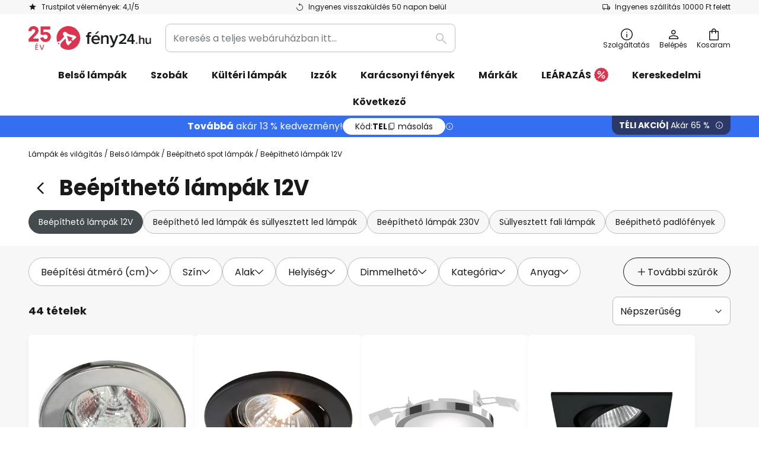

--- FILE ---
content_type: text/html; charset=UTF-8
request_url: https://www.feny24.hu/c/belso-lampak/beepitheto-spot-lampak/beepitheto-lampak-12v
body_size: 92175
content:
 <!doctype html><html lang="hu"><head ><script nonce="v3+bSNqkccmXZms5QJLQNQ==" data-prevent-move="text/x-magento-template">window.gdprAppliesGlobally=true;if(!("cmp_id" in window)||window.cmp_id<1){window.cmp_id=0}if(!("cmp_cdid" in window)){window.cmp_cdid="86fa9786f94e"}if(!("cmp_params" in window)){window.cmp_params=""}if(!("cmp_host" in window)){window.cmp_host="delivery.consentmanager.net"}if(!("cmp_cdn" in window)){window.cmp_cdn="cdn.consentmanager.net"}if(!("cmp_proto" in window)){window.cmp_proto="https:"}if(!("cmp_codesrc" in window)){window.cmp_codesrc="19"}window.cmp_getsupportedLangs=function(){var b=["DE","EN","FR","IT","NO","DA","FI","ES","PT","RO","BG","ET","EL","GA","HR","LV","LT","MT","NL","PL","SV","SK","SL","CS","HU","RU","SR","ZH","TR","UK","AR","BS"];if("cmp_customlanguages" in window){for(var a=0;a<window.cmp_customlanguages.length;a++){b.push(window.cmp_customlanguages[a].l.toUpperCase())}}return b};window.cmp_getRTLLangs=function(){var a=["AR"];if("cmp_customlanguages" in window){for(var b=0;b<window.cmp_customlanguages.length;b++){if("r" in window.cmp_customlanguages[b]&&window.cmp_customlanguages[b].r){a.push(window.cmp_customlanguages[b].l)}}}return a};window.cmp_getlang=function(j){if(typeof(j)!="boolean"){j=true}if(j&&typeof(cmp_getlang.usedlang)=="string"&&cmp_getlang.usedlang!==""){return cmp_getlang.usedlang}var g=window.cmp_getsupportedLangs();var c=[];var f=location.hash;var e=location.search;var a="languages" in navigator?navigator.languages:[];if(f.indexOf("cmplang=")!=-1){c.push(f.substr(f.indexOf("cmplang=")+8,2).toUpperCase())}else{if(e.indexOf("cmplang=")!=-1){c.push(e.substr(e.indexOf("cmplang=")+8,2).toUpperCase())}else{if("cmp_setlang" in window&&window.cmp_setlang!=""){c.push(window.cmp_setlang.toUpperCase())}else{if(a.length>0){for(var d=0;d<a.length;d++){c.push(a[d])}}}}}if("language" in navigator){c.push(navigator.language)}if("userLanguage" in navigator){c.push(navigator.userLanguage)}var h="";for(var d=0;d<c.length;d++){var b=c[d].toUpperCase();if(g.indexOf(b)!=-1){h=b;break}if(b.indexOf("-")!=-1){b=b.substr(0,2)}if(g.indexOf(b)!=-1){h=b;break}}if(h==""&&typeof(cmp_getlang.defaultlang)=="string"&&cmp_getlang.defaultlang!==""){return cmp_getlang.defaultlang}else{if(h==""){h="EN"}}h=h.toUpperCase();return h};(function(){var n=document;var p=window;var f="";var b="_en";if("cmp_getlang" in p){f=p.cmp_getlang().toLowerCase();if("cmp_customlanguages" in p){for(var h=0;h<p.cmp_customlanguages.length;h++){if(p.cmp_customlanguages[h].l.toUpperCase()==f.toUpperCase()){f="en";break}}}b="_"+f}function g(e,d){var l="";e+="=";var i=e.length;if(location.hash.indexOf(e)!=-1){l=location.hash.substr(location.hash.indexOf(e)+i,9999)}else{if(location.search.indexOf(e)!=-1){l=location.search.substr(location.search.indexOf(e)+i,9999)}else{return d}}if(l.indexOf("&")!=-1){l=l.substr(0,l.indexOf("&"))}return l}var j=("cmp_proto" in p)?p.cmp_proto:"https:";if(j!="http:"&&j!="https:"){j="https:"}var k=("cmp_ref" in p)?p.cmp_ref:location.href;var q=n.createElement("script");q.setAttribute("data-cmp-ab","1");var c=g("cmpdesign","");var a=g("cmpregulationkey","");var o=g("cmpatt","");q.src=j+"//"+p.cmp_host+"/delivery/cmp.php?"+("cmp_id" in p&&p.cmp_id>0?"id="+p.cmp_id:"")+("cmp_cdid" in p?"cdid="+p.cmp_cdid:"")+"&h="+encodeURIComponent(k)+(c!=""?"&cmpdesign="+encodeURIComponent(c):"")+(a!=""?"&cmpregulationkey="+encodeURIComponent(a):"")+(o!=""?"&cmatt="+encodeURIComponent(o):"")+("cmp_params" in p?"&"+p.cmp_params:"")+(n.cookie.length>0?"&__cmpfcc=1":"")+"&l="+f.toLowerCase()+"&o="+(new Date()).getTime();q.type="text/javascript";q.async=true;if(n.currentScript&&n.currentScript.parentElement){n.currentScript.parentElement.appendChild(q)}else{if(n.body){n.body.appendChild(q)}else{var m=n.getElementsByTagName("body");if(m.length==0){m=n.getElementsByTagName("div")}if(m.length==0){m=n.getElementsByTagName("span")}if(m.length==0){m=n.getElementsByTagName("ins")}if(m.length==0){m=n.getElementsByTagName("script")}if(m.length==0){m=n.getElementsByTagName("head")}if(m.length>0){m[0].appendChild(q)}}}var q=n.createElement("script");q.src=j+"//"+p.cmp_cdn+"/delivery/js/cmp"+b+".min.js";q.type="text/javascript";q.setAttribute("data-cmp-ab","1");q.async=true;if(n.currentScript&&n.currentScript.parentElement){n.currentScript.parentElement.appendChild(q)}else{if(n.body){n.body.appendChild(q)}else{var m=n.getElementsByTagName("body");if(m.length==0){m=n.getElementsByTagName("div")}if(m.length==0){m=n.getElementsByTagName("span")}if(m.length==0){m=n.getElementsByTagName("ins")}if(m.length==0){m=n.getElementsByTagName("script")}if(m.length==0){m=n.getElementsByTagName("head")}if(m.length>0){m[0].appendChild(q)}}}})();window.cmp_addFrame=function(b){if(!window.frames[b]){if(document.body){var a=document.createElement("iframe");a.style.cssText="display:none";if("cmp_cdn" in window&&"cmp_ultrablocking" in window&&window.cmp_ultrablocking>0){a.src="//"+window.cmp_cdn+"/delivery/empty.html"}a.name=b;document.body.appendChild(a)}else{window.setTimeout(window.cmp_addFrame,10,b)}}};window.cmp_rc=function(h){var b=document.cookie;var f="";var d=0;while(b!=""&&d<100){d++;while(b.substr(0,1)==" "){b=b.substr(1,b.length)}var g=b.substring(0,b.indexOf("="));if(b.indexOf(";")!=-1){var c=b.substring(b.indexOf("=")+1,b.indexOf(";"))}else{var c=b.substr(b.indexOf("=")+1,b.length)}if(h==g){f=c}var e=b.indexOf(";")+1;if(e==0){e=b.length}b=b.substring(e,b.length)}return(f)};window.cmp_stub=function(){var a=arguments;__cmp.a=__cmp.a||[];if(!a.length){return __cmp.a}else{if(a[0]==="ping"){if(a[1]===2){a[2]({gdprApplies:gdprAppliesGlobally,cmpLoaded:false,cmpStatus:"stub",displayStatus:"hidden",apiVersion:"2.0",cmpId:31},true)}else{a[2](false,true)}}else{if(a[0]==="getUSPData"){a[2]({version:1,uspString:window.cmp_rc("")},true)}else{if(a[0]==="getTCData"){__cmp.a.push([].slice.apply(a))}else{if(a[0]==="addEventListener"||a[0]==="removeEventListener"){__cmp.a.push([].slice.apply(a))}else{if(a.length==4&&a[3]===false){a[2]({},false)}else{__cmp.a.push([].slice.apply(a))}}}}}}};window.cmp_msghandler=function(d){var a=typeof d.data==="string";try{var c=a?JSON.parse(d.data):d.data}catch(f){var c=null}if(typeof(c)==="object"&&c!==null&&"__cmpCall" in c){var b=c.__cmpCall;window.__cmp(b.command,b.parameter,function(h,g){var e={__cmpReturn:{returnValue:h,success:g,callId:b.callId}};d.source.postMessage(a?JSON.stringify(e):e,"*")})}if(typeof(c)==="object"&&c!==null&&"__uspapiCall" in c){var b=c.__uspapiCall;window.__uspapi(b.command,b.version,function(h,g){var e={__uspapiReturn:{returnValue:h,success:g,callId:b.callId}};d.source.postMessage(a?JSON.stringify(e):e,"*")})}if(typeof(c)==="object"&&c!==null&&"__tcfapiCall" in c){var b=c.__tcfapiCall;window.__tcfapi(b.command,b.version,function(h,g){var e={__tcfapiReturn:{returnValue:h,success:g,callId:b.callId}};d.source.postMessage(a?JSON.stringify(e):e,"*")},b.parameter)}};window.cmp_setStub=function(a){if(!(a in window)||(typeof(window[a])!=="function"&&typeof(window[a])!=="object"&&(typeof(window[a])==="undefined"||window[a]!==null))){window[a]=window.cmp_stub;window[a].msgHandler=window.cmp_msghandler;window.addEventListener("message",window.cmp_msghandler,false)}};window.cmp_addFrame("__cmpLocator");if(!("cmp_disableusp" in window)||!window.cmp_disableusp){window.cmp_addFrame("__uspapiLocator")}if(!("cmp_disabletcf" in window)||!window.cmp_disabletcf){window.cmp_addFrame("__tcfapiLocator")}window.cmp_setStub("__cmp");if(!("cmp_disabletcf" in window)||!window.cmp_disabletcf){window.cmp_setStub("__tcfapi")}if(!("cmp_disableusp" in window)||!window.cmp_disableusp){window.cmp_setStub("__uspapi")};</script> <meta charset="utf-8"/>
<meta name="title" content="12V-os és kisfeszültségű szüllyesztett lámpák  | Feny24.hu"/>
<meta name="description" content="Professzionális 12V-os  szüllyesztett lámpák fürdőszobába és konyhába✓LED-es és fényerőszabályozós szüllyesztett lámpa✓ Vásároljon alacsony feszültségű szüllyesztett lámpákat most!"/>
<meta name="robots" content="INDEX,FOLLOW"/>
<meta name="viewport" content="width=device-width, initial-scale=1"/>
<meta name="format-detection" content="telephone=no"/>
<title>12V-os és kisfeszültségű szüllyesztett lámpák  | Feny24.hu</title>
<link  rel="stylesheet" type="text/css"  media="all" href="https://www.feny24.hu/static/version1768988483/base/Magento/base/default/mage/calendar.min.css" />
<link  rel="stylesheet" type="text/css"  media="all" href="https://www.feny24.hu/static/version1768988483/frontend/LW/LUX2/default/css/styles-m.min.css" />
<link  rel="stylesheet" type="text/css"  media="all" href="https://www.feny24.hu/static/version1768988483/base/Magento/base/default/jquery/uppy/dist/uppy-custom.min.css" />
<link  rel="stylesheet" type="text/css"  media="all" href="https://www.feny24.hu/static/version1768988483/frontend/Magento/base/default/Payone_Core/css/payone.min.css" />
<link  rel="stylesheet" type="text/css"  media="all" href="https://www.feny24.hu/static/version1768988483/frontend/Magento/base/default/LW_SwiperJs/lib/swiper.min.css" />
<link  rel="stylesheet" type="text/css"  media="screen and (min-width: 768px)" href="https://www.feny24.hu/static/version1768988483/frontend/LW/LUX2/default/css/styles-l.min.css" />






<link  rel="preload" as="font" crossorigin="anonymous" href="/asset/font/lw-iconfont-20251106/lw-iconfont.woff2" />
<link  rel="preload" as="font" crossorigin="anonymous" href="/asset/font/poppins/Poppins-Regular.woff2" />
<link  rel="preload" as="font" crossorigin="anonymous" href="/asset/font/poppins/Poppins-Bold.woff2" />
<link  rel="icon" type="image/png" sizes="48x48" href="/logo/lampenwelt/favicon-48x48.png" />
<link  rel="icon" type="image/svg+xml" href="/logo/lampenwelt/favicon.svg" />
<link  rel="shortcut icon" href="/logo/lampenwelt/favicon.ico" />
<link  rel="apple-touch-icon" sizes="180x180" href="/logo/lampenwelt/apple-touch-icon.png" />
<link  rel="manifest" href="/logo/lampenwelt/site.webmanifest" />
<link  rel="canonical" href="https://www.feny24.hu/c/belso-lampak/beepitheto-spot-lampak/beepitheto-lampak-12v" />
   <script nonce="v3+bSNqkccmXZms5QJLQNQ==" type="text/javascript" data-prevent-move="text/x-magento-template">
    window.dataLayer = window.dataLayer || [];
    window.dataLayer.push({"pageType":"categoryPage","deviceCategory":"d","topProductIds":["9504501","2501585","6530798"],"categoryPathNames":["indoor lighting","downlights","12v downlights"],"categoryProductCount":44,"categoryPageIndex":1,"breadcrumbIds":["1","122","124"]})</script> <script nonce="v3+bSNqkccmXZms5QJLQNQ==" id="gtmScript" type="text/javascript" data-prevent-move="text/x-magento-template">
        const whenPageActivated = new Promise((resolve) => {
            if (document.prerendering) {
                document.addEventListener('prerenderingchange', resolve, {
                    once: true
                });
            } else {
                resolve();
            }
        });

        async function initAnalytics() {
            await whenPageActivated;

            window.dataLayer = window.dataLayer || [];
            window.dlCurrencyCode = "HUF";

            <!-- GOOGLE TAG MANAGER -->
            (function (w, d, s, l, i) {
                w[l] = w[l] || [];
                w[l].push({
                    'gtm.start': new Date().getTime(),
                    event: 'gtm.js'
                });
                var f = d.getElementsByTagName(s)[0],
                    j = d.createElement(s),
                    dl = l != 'dataLayer' ? '&l=' + l : '';
                j.async = true;
                j.src = 'https://collector.sst.feny24.hu/gtm.js?id=' + i + dl;
                var n = d.querySelector('[nonce]');
                n && j.setAttribute('nonce', n.nonce || n.getAttribute('nonce'));
                f.parentNode.insertBefore(j, f);
            })(window, document, 'script', 'dataLayer', 'GTM\u002DWTNBKFJG');
            <!-- END GOOGLE TAG MANAGER -->
        }

        initAnalytics();</script>     <style> .search-autocomplete { display: none !important; }</style>      <link href="https://www.feny24.hu/static/version1768988483/frontend/LW/base/default/Bloomreach_Connector/css/variables.min.css" rel="stylesheet">   <style></style>    <style></style>   <link rel="alternate" href="https://www.feny24.hu/c/belso-lampak/beepitheto-spot-lampak/beepitheto-lampak-12v" hreflang="hu-HU"/> <link rel="alternate" href="https://www.lumories.bg/c/vutreshno-osvetlenie/osvetitelni-tela-za-montazh-nadolu/12v-svetlini-nasocheni-nadolu" hreflang="bg-BG"/> <link rel="alternate" href="https://www.lumories.cz/c/osvetleni-interieru/podhledove-svetlo/bodovky-12v" hreflang="cs-CZ"/> <link rel="alternate" href="https://www.lampegiganten.dk/c/indendorsbelysning/indbygningsspots/downlight-12-volt" hreflang="da-DK"/> <link rel="alternate" href="https://www.lampenwelt.at/c/innenleuchten/einbaustrahler-downlights/niedervolt-einbaustrahler" hreflang="de-AT"/> <link rel="alternate" href="https://www.lampenwelt.ch/c/innenleuchten/einbaustrahler-downlights/niedervolt-einbaustrahler" hreflang="de-CH"/> <link rel="alternate" href="https://www.lampenwelt.de/c/innenleuchten/einbaustrahler-einbauspots/niedervolt-einbaustrahler-12v" hreflang="de-DE"/> <link rel="alternate" href="https://www.lumories.gr/c/eswterikos-fwtismos/fwtistika-pros-ta-katw/fwta-12v-me-kateythynsh-pros-ta-katw" hreflang="el-GR"/> <link rel="alternate" href="https://www.lights.co.uk/c/indoor-lighting/downlights/12v-downlights" hreflang="en-GB"/> <link rel="alternate" href="https://www.lights.ie/c/indoor-lighting/downlights/12v-downlights" hreflang="en-IE"/> <link rel="alternate" href="https://www.lampara.es/c/iluminacion-interior/focos-empotrados-downlights/focos-empotrados-de-bajo-voltaje" hreflang="es-ES"/> <link rel="alternate" href="https://www.lumories.ee/c/siseruumide-valgustus/allapoole-suunatud-valgustid/12-v-allapoole-suunatud-tuled" hreflang="et-EE"/> <link rel="alternate" href="https://www.nettilamppu.fi/c/sisavalaisimet/upotettavat-valaisimet/upotettavat-valaisimet-12v" hreflang="fi-FI"/> <link rel="alternate" href="https://fr.lumories.ch/c/lampes-dinterieur/spots-encastres-downlights/spots-encastres-basse-tension-12-v" hreflang="fr-CH"/> <link rel="alternate" href="https://www.luminaire.fr/c/lampes-dinterieur/spots-encastres-downlights/spots-encastres-basse-tension-12-v" hreflang="fr-FR"/> <link rel="alternate" href="https://www.lumories.hr/c/unutarnja-rasvjeta/downlights/12v-svjetiljke" hreflang="hr-HR"/> <link rel="alternate" href="https://www.lampade.it/c/illuminazione-interni/faretti-da-incasso/faretti-da-incasso-a-bassa-tensione" hreflang="it-IT"/> <link rel="alternate" href="https://www.lumories.lt/c/patalpu-apsvietimas/apatiniai-sviestuvai/12-v-zemyn-nukreipti-sviestuvai" hreflang="lt-LT"/> <link rel="alternate" href="https://www.lumories.lv/c/iekstelpu-apgaismojums/lejupverstie-gaismekli/12v-lejupverstie-lukturi" hreflang="lv-LV"/> <link rel="alternate" href="https://www.lampegiganten.no/c/innebelysning/downlights/downlight-12-volt" hreflang="nb-NO"/> <link rel="alternate" href="https://www.lampen24.be/c/binnenverlichting/inbouwspots/12v-inbouwspots" hreflang="nl-BE"/> <link rel="alternate" href="https://www.lampen24.nl/c/binnenverlichting/inbouwspots/12v-inbouwspots" hreflang="nl-NL"/> <link rel="alternate" href="https://www.lampy.pl/c/oswietlenie-wewnetrzne/oprawy-wpuszczane-oprawy-downlight/oprawy-wpuszczane-12v" hreflang="pl-PL"/> <link rel="alternate" href="https://www.lumories.pt/c/iluminacao-interior/luminarias-descendentes/luzes-de-12v-viradas-para-baixo" hreflang="pt-PT"/> <link rel="alternate" href="https://www.lumories.ro/c/iluminat-de-interior/corpuri-de-iluminat-descendente/lumini-de-12v-orientate-in-jos" hreflang="ro-RO"/> <link rel="alternate" href="https://www.lumories.sk/c/vnutorne-osvetlenie/zapustene-svietidla/nizkonapatove-zapustene-svietidla-12v" hreflang="sk-SK"/> <link rel="alternate" href="https://www.lumories.si/c/notranja-razsvetljava/svetilke-navzdol/12v-navzdol-usmerjene-luci" hreflang="sl-SI"/> <link rel="alternate" href="https://www.lamp24.se/c/inomhuslampor/infallda-spotlights-downlights/12v-infallda-spotlights" hreflang="sv-SE"/> <link rel="alternate" href="https://www.lights.co.uk/c/indoor-lighting/downlights/12v-downlights" hreflang="x-default"/><!--We can use this context to add some thing in future-->    <script nonce="v3+bSNqkccmXZms5QJLQNQ==" data-prevent-move="text/x-magento-template">
    window.kameleoonQueue = window.kameleoonQueue || [];</script><script nonce="v3+bSNqkccmXZms5QJLQNQ==" data-prevent-move="text/x-magento-template"
        src="//pu8bufhtgh.kameleoon.eu/kameleoon.js"
        async=""></script> <script nonce="v3+bSNqkccmXZms5QJLQNQ==" type="text/javascript" data-prevent-move="text/x-magento-template">
    ;window.NREUM || (NREUM = {});
    NREUM.init = {
         distributed_tracing: { enabled: true },
        privacy: { cookies_enabled: true },
    };
    ;NREUM.loader_config = {
        accountID: '3827620',
        trustKey: '3827620',
        agentID: "538461927",
        licenseKey: 'NRJS-a9f247f553a89a71d7d',
        applicationID: "391014774",
    };
    ;NREUM.info = {
        beacon: 'bam.eu01.nr-data.net',
        errorBeacon: 'bam.eu01.nr-data.net',
        licenseKey: 'NRJS-a9f247f553a89a71d7d',
        applicationID: "391014774",
        sa: 1,
    };
    ;/*! For license information please see nr - loader - spa - 1.285.0.min.js.LICENSE.txt */
    (() => {
        var e, t, r = {
            8122: (e, t, r) => {
                'use strict';
                r.d(t, { a: () => i });
                var n = r(944);

                function i(e, t) {
                    try {
                        if (!e || 'object' != typeof e) return (0, n.R)(3);
                        if (!t || 'object' != typeof t) return (0, n.R)(4);
                        const r = Object.create(Object.getPrototypeOf(t), Object.getOwnPropertyDescriptors(t)),
                            o = 0 === Object.keys(r).length ? e : r;
                        for (let a in o) if (void 0 !== e[a]) try {
                            if (null === e[a]) {
                                r[a] = null;
                                continue;
                            }
                            Array.isArray(e[a]) && Array.isArray(t[a]) ? r[a] = Array.from(new Set([...e[a], ...t[a]])) : 'object' == typeof e[a] && 'object' == typeof t[a] ? r[a] = i(e[a], t[a]) : r[a] = e[a];
                        } catch (e) {
                            (0, n.R)(1, e);
                        }
                        return r;
                    } catch (e) {
                        (0, n.R)(2, e);
                    }
                }
            }, 2555: (e, t, r) => {
                'use strict';
                r.d(t, { Vp: () => c, fn: () => s, x1: () => u });
                var n = r(384), i = r(8122);
                const o = {
                    beacon: n.NT.beacon,
                    errorBeacon: n.NT.errorBeacon,
                    licenseKey: void 0,
                    applicationID: void 0,
                    sa: void 0,
                    queueTime: void 0,
                    applicationTime: void 0,
                    ttGuid: void 0,
                    user: void 0,
                    account: void 0,
                    product: void 0,
                    extra: void 0,
                    jsAttributes: {},
                    userAttributes: void 0,
                    atts: void 0,
                    transactionName: void 0,
                    tNamePlain: void 0,
                }, a = {};

                function s(e) {
                    try {
                        const t = c(e);
                        return !!t.licenseKey && !!t.errorBeacon && !!t.applicationID;
                    } catch (e) {
                        return !1;
                    }
                }

                function c(e) {
                    if (!e) throw new Error('All info objects require an agent identifier!');
                    if (!a[e]) throw new Error('Info for '.concat(e, ' was never set'));
                    return a[e];
                }

                function u(e, t) {
                    if (!e) throw new Error('All info objects require an agent identifier!');
                    a[e] = (0, i.a)(t, o);
                    const r = (0, n.nY)(e);
                    r && (r.info = a[e]);
                }
            }, 9417: (e, t, r) => {
                'use strict';
                r.d(t, { D0: () => h, gD: () => g, xN: () => p });
                var n = r(3333);
                const i = e => {
                    if (!e || 'string' != typeof e) return !1;
                    try {
                        document.createDocumentFragment().querySelector(e);
                    } catch {
                        return !1;
                    }
                    return !0;
                };
                var o = r(2614), a = r(944), s = r(384), c = r(8122);
                const u = '[data-nr-mask]', d = () => {
                    const e = {
                        feature_flags: [],
                        experimental: { marks: !1, measures: !1, resources: !1 },
                        mask_selector: '*',
                        block_selector: '[data-nr-block]',
                        mask_input_options: {
                            color: !1,
                            date: !1,
                            'datetime-local': !1,
                            email: !1,
                            month: !1,
                            number: !1,
                            range: !1,
                            search: !1,
                            tel: !1,
                            text: !1,
                            time: !1,
                            url: !1,
                            week: !1,
                            textarea: !1,
                            select: !1,
                            password: !0,
                        },
                    };
                    return {
                        ajax: { deny_list: void 0, block_internal: !0, enabled: !0, autoStart: !0 },
                        distributed_tracing: {
                            enabled: void 0,
                            exclude_newrelic_header: void 0,
                            cors_use_newrelic_header: void 0,
                            cors_use_tracecontext_headers: void 0,
                            allowed_origins: void 0,
                        },
                        get feature_flags() {
                            return e.feature_flags;
                        },
                        set feature_flags(t) {
                            e.feature_flags = t;
                        },
                        generic_events: { enabled: !0, autoStart: !0 },
                        harvest: { interval: 30 },
                        jserrors: { enabled: !0, autoStart: !0 },
                        logging: { enabled: !0, autoStart: !0 },
                        metrics: { enabled: !0, autoStart: !0 },
                        obfuscate: void 0,
                        page_action: { enabled: !0 },
                        page_view_event: { enabled: !0, autoStart: !0 },
                        page_view_timing: { enabled: !0, autoStart: !0 },
                        performance: {
                            get capture_marks() {
                                return e.feature_flags.includes(n.$v.MARKS) || e.experimental.marks;
                            }, set capture_marks(t) {
                                e.experimental.marks = t;
                            }, get capture_measures() {
                                return e.feature_flags.includes(n.$v.MEASURES) || e.experimental.measures;
                            }, set capture_measures(t) {
                                e.experimental.measures = t;
                            }, capture_detail: !0, resources: {
                                get enabled() {
                                    return e.feature_flags.includes(n.$v.RESOURCES) || e.experimental.resources;
                                }, set enabled(t) {
                                    e.experimental.resources = t;
                                }, asset_types: [], first_party_domains: [], ignore_newrelic: !0,
                            },
                        },
                        privacy: { cookies_enabled: !0 },
                        proxy: { assets: void 0, beacon: void 0 },
                        session: { expiresMs: o.wk, inactiveMs: o.BB },
                        session_replay: {
                            autoStart: !0,
                            enabled: !1,
                            preload: !1,
                            sampling_rate: 10,
                            error_sampling_rate: 100,
                            collect_fonts: !1,
                            inline_images: !1,
                            fix_stylesheets: !0,
                            mask_all_inputs: !0,
                            get mask_text_selector() {
                                return e.mask_selector;
                            },
                            set mask_text_selector(t) {
                                i(t) ? e.mask_selector = ''.concat(t, ',').concat(u) : '' === t || null === t ? e.mask_selector = u : (0, a.R)(5, t);
                            },
                            get block_class() {
                                return 'nr-block';
                            },
                            get ignore_class() {
                                return 'nr-ignore';
                            },
                            get mask_text_class() {
                                return 'nr-mask';
                            },
                            get block_selector() {
                                return e.block_selector;
                            },
                            set block_selector(t) {
                                i(t) ? e.block_selector += ','.concat(t) : '' !== t && (0, a.R)(6, t);
                            },
                            get mask_input_options() {
                                return e.mask_input_options;
                            },
                            set mask_input_options(t) {
                                t && 'object' == typeof t ? e.mask_input_options = {
                                    ...t,
                                    password: !0,
                                } : (0, a.R)(7, t);
                            },
                        },
                        session_trace: { enabled: !0, autoStart: !0 },
                        soft_navigations: { enabled: !0, autoStart: !0 },
                        spa: { enabled: !0, autoStart: !0 },
                        ssl: void 0,
                        user_actions: { enabled: !0, elementAttributes: ['id', 'className', 'tagName', 'type'] },
                    };
                }, l = {}, f = 'All configuration objects require an agent identifier!';

                function h(e) {
                    if (!e) throw new Error(f);
                    if (!l[e]) throw new Error('Configuration for '.concat(e, ' was never set'));
                    return l[e];
                }

                function p(e, t) {
                    if (!e) throw new Error(f);
                    l[e] = (0, c.a)(t, d());
                    const r = (0, s.nY)(e);
                    r && (r.init = l[e]);
                }

                function g(e, t) {
                    if (!e) throw new Error(f);
                    var r = h(e);
                    if (r) {
                        for (var n = t.split('.'), i = 0; i < n.length - 1; i++) if ('object' != typeof (r = r[n[i]])) return;
                        r = r[n[n.length - 1]];
                    }
                    return r;
                }
            }, 5603: (e, t, r) => {
                'use strict';
                r.d(t, { a: () => c, o: () => s });
                var n = r(384), i = r(8122);
                const o = {
                    accountID: void 0,
                    trustKey: void 0,
                    agentID: void 0,
                    licenseKey: void 0,
                    applicationID: void 0,
                    xpid: void 0,
                }, a = {};

                function s(e) {
                    if (!e) throw new Error('All loader-config objects require an agent identifier!');
                    if (!a[e]) throw new Error('LoaderConfig for '.concat(e, ' was never set'));
                    return a[e];
                }

                function c(e, t) {
                    if (!e) throw new Error('All loader-config objects require an agent identifier!');
                    a[e] = (0, i.a)(t, o);
                    const r = (0, n.nY)(e);
                    r && (r.loader_config = a[e]);
                }
            }, 3371: (e, t, r) => {
                'use strict';
                r.d(t, { V: () => f, f: () => l });
                var n = r(8122), i = r(384), o = r(6154), a = r(9324);
                let s = 0;
                const c = { buildEnv: a.F3, distMethod: a.Xs, version: a.xv, originTime: o.WN }, u = {
                    customTransaction: void 0,
                    disabled: !1,
                    isolatedBacklog: !1,
                    loaderType: void 0,
                    maxBytes: 3e4,
                    onerror: void 0,
                    ptid: void 0,
                    releaseIds: {},
                    appMetadata: {},
                    session: void 0,
                    denyList: void 0,
                    timeKeeper: void 0,
                    obfuscator: void 0,
                    harvester: void 0,
                }, d = {};

                function l(e) {
                    if (!e) throw new Error('All runtime objects require an agent identifier!');
                    if (!d[e]) throw new Error('Runtime for '.concat(e, ' was never set'));
                    return d[e];
                }

                function f(e, t) {
                    if (!e) throw new Error('All runtime objects require an agent identifier!');
                    d[e] = { ...(0, n.a)(t, u), ...c }, Object.hasOwnProperty.call(d[e], 'harvestCount') || Object.defineProperty(d[e], 'harvestCount', { get: () => ++s });
                    const r = (0, i.nY)(e);
                    r && (r.runtime = d[e]);
                }
            }, 9324: (e, t, r) => {
                'use strict';
                r.d(t, { F3: () => i, Xs: () => o, Yq: () => a, xv: () => n });
                const n = '1.285.0', i = 'PROD', o = 'CDN', a = '^2.0.0-alpha.18';
            }, 6154: (e, t, r) => {
                'use strict';
                r.d(t, {
                    A4: () => s,
                    OF: () => d,
                    RI: () => i,
                    WN: () => h,
                    bv: () => o,
                    gm: () => a,
                    lR: () => f,
                    m: () => u,
                    mw: () => c,
                    sb: () => l,
                });
                var n = r(1863);
                const i = 'undefined' != typeof window && !!window.document,
                    o = 'undefined' != typeof WorkerGlobalScope && ('undefined' != typeof self && self instanceof WorkerGlobalScope && self.navigator instanceof WorkerNavigator || 'undefined' != typeof globalThis && globalThis instanceof WorkerGlobalScope && globalThis.navigator instanceof WorkerNavigator),
                    a = i ? window : 'undefined' != typeof WorkerGlobalScope && ('undefined' != typeof self && self instanceof WorkerGlobalScope && self || 'undefined' != typeof globalThis && globalThis instanceof WorkerGlobalScope && globalThis),
                    s = 'complete' === a?.document?.readyState, c = Boolean('hidden' === a?.document?.visibilityState),
                    u = '' + a?.location, d = /iPad|iPhone|iPod/.test(a.navigator?.userAgent),
                    l = d && 'undefined' == typeof SharedWorker, f = (() => {
                        const e = a.navigator?.userAgent?.match(/Firefox[/\s](\d+\.\d+)/);
                        return Array.isArray(e) && e.length >= 2 ? +e[1] : 0;
                    })(), h = Date.now() - (0, n.t)();
            }, 7295: (e, t, r) => {
                'use strict';
                r.d(t, { Xv: () => a, gX: () => i, iW: () => o });
                var n = [];

                function i(e) {
                    if (!e || o(e)) return !1;
                    if (0 === n.length) return !0;
                    for (var t = 0; t < n.length; t++) {
                        var r = n[t];
                        if ('*' === r.hostname) return !1;
                        if (s(r.hostname, e.hostname) && c(r.pathname, e.pathname)) return !1;
                    }
                    return !0;
                }

                function o(e) {
                    return void 0 === e.hostname;
                }

                function a(e) {
                    if (n = [], e && e.length) for (var t = 0; t < e.length; t++) {
                        let r = e[t];
                        if (!r) continue;
                        0 === r.indexOf('http://') ? r = r.substring(7) : 0 === r.indexOf('https://') && (r = r.substring(8));
                        const i = r.indexOf('/');
                        let o, a;
                        i > 0 ? (o = r.substring(0, i), a = r.substring(i)) : (o = r, a = '');
                        let [s] = o.split(':');
                        n.push({ hostname: s, pathname: a });
                    }
                }

                function s(e, t) {
                    return !(e.length > t.length) && t.indexOf(e) === t.length - e.length;
                }

                function c(e, t) {
                    return 0 === e.indexOf('/') && (e = e.substring(1)), 0 === t.indexOf('/') && (t = t.substring(1)), '' === e || e === t;
                }
            }, 3241: (e, t, r) => {
                'use strict';
                r.d(t, { W: () => o });
                var n = r(6154);
                const i = 'newrelic';

                function o(e = {}) {
                    try {
                        n.gm.dispatchEvent(new CustomEvent(i, { detail: e }));
                    } catch (e) {
                    }
                }
            }, 1687: (e, t, r) => {
                'use strict';
                r.d(t, { Ak: () => c, Ze: () => l, x3: () => u });
                var n = r(7836), i = r(3606), o = r(860), a = r(2646);
                const s = {};

                function c(e, t) {
                    const r = { staged: !1, priority: o.P3[t] || 0 };
                    d(e), s[e].get(t) || s[e].set(t, r);
                }

                function u(e, t) {
                    e && s[e] && (s[e].get(t) && s[e].delete(t), h(e, t, !1), s[e].size && f(e));
                }

                function d(e) {
                    if (!e) throw new Error('agentIdentifier required');
                    s[e] || (s[e] = new Map);
                }

                function l(e = '', t = 'feature', r = !1) {
                    if (d(e), !e || !s[e].get(t) || r) return h(e, t);
                    s[e].get(t).staged = !0, f(e);
                }

                function f(e) {
                    const t = Array.from(s[e]);
                    t.every((([e, t]) => t.staged)) && (t.sort(((e, t) => e[1].priority - t[1].priority)), t.forEach((([t]) => {
                        s[e].delete(t), h(e, t);
                    })));
                }

                function h(e, t, r = !0) {
                    const o = e ? n.ee.get(e) : n.ee, s = i.i.handlers;
                    if (!o.aborted && o.backlog && s) {
                        if (r) {
                            const e = o.backlog[t], r = s[t];
                            if (r) {
                                for (let t = 0; e && t < e.length; ++t) p(e[t], r);
                                Object.entries(r).forEach((([e, t]) => {
                                    Object.values(t || {}).forEach((t => {
                                        t[0]?.on && t[0]?.context() instanceof a.y && t[0].on(e, t[1]);
                                    }));
                                }));
                            }
                        }
                        o.isolatedBacklog || delete s[t], o.backlog[t] = null, o.emit('drain-' + t, []);
                    }
                }

                function p(e, t) {
                    var r = e[1];
                    Object.values(t[r] || {}).forEach((t => {
                        var r = e[0];
                        if (t[0] === r) {
                            var n = t[1], i = e[3], o = e[2];
                            n.apply(i, o);
                        }
                    }));
                }
            }, 7836: (e, t, r) => {
                'use strict';
                r.d(t, { P: () => c, ee: () => u });
                var n = r(384), i = r(8990), o = r(3371), a = r(2646), s = r(5607);
                const c = 'nr@context:'.concat(s.W), u = function e(t, r) {
                    var n = {}, s = {}, d = {}, l = !1;
                    try {
                        l = 16 === r.length && (0, o.f)(r).isolatedBacklog;
                    } catch (e) {
                    }
                    var f = {
                        on: p,
                        addEventListener: p,
                        removeEventListener: function(e, t) {
                            var r = n[e];
                            if (!r) return;
                            for (var i = 0; i < r.length; i++) r[i] === t && r.splice(i, 1);
                        },
                        emit: function(e, r, n, i, o) {
                            !1 !== o && (o = !0);
                            if (u.aborted && !i) return;
                            t && o && t.emit(e, r, n);
                            for (var a = h(n), c = g(e), d = c.length, l = 0; l < d; l++) c[l].apply(a, r);
                            var p = v()[s[e]];
                            p && p.push([f, e, r, a]);
                            return a;
                        },
                        get: m,
                        listeners: g,
                        context: h,
                        buffer: function(e, t) {
                            const r = v();
                            if (t = t || 'feature', f.aborted) return;
                            Object.entries(e || {}).forEach((([e, n]) => {
                                s[n] = t, t in r || (r[t] = []);
                            }));
                        },
                        abort: function() {
                            f._aborted = !0, Object.keys(f.backlog).forEach((e => {
                                delete f.backlog[e];
                            }));
                        },
                        isBuffering: function(e) {
                            return !!v()[s[e]];
                        },
                        debugId: r,
                        backlog: l ? {} : t && 'object' == typeof t.backlog ? t.backlog : {},
                        isolatedBacklog: l,
                    };
                    return Object.defineProperty(f, 'aborted', {
                        get: () => {
                            let e = f._aborted || !1;
                            return e || (t && (e = t.aborted), e);
                        },
                    }), f;

                    function h(e) {
                        return e && e instanceof a.y ? e : e ? (0, i.I)(e, c, (() => new a.y(c))) : new a.y(c);
                    }

                    function p(e, t) {
                        n[e] = g(e).concat(t);
                    }

                    function g(e) {
                        return n[e] || [];
                    }

                    function m(t) {
                        return d[t] = d[t] || e(f, t);
                    }

                    function v() {
                        return f.backlog;
                    }
                }(void 0, 'globalEE'), d = (0, n.Zm)();
                d.ee || (d.ee = u);
            }, 2646: (e, t, r) => {
                'use strict';
                r.d(t, { y: () => n });

                class n {
                    constructor(e) {
                        this.contextId = e;
                    }
                }
            }, 9908: (e, t, r) => {
                'use strict';
                r.d(t, { d: () => n, p: () => i });
                var n = r(7836).ee.get('handle');

                function i(e, t, r, i, o) {
                    o ? (o.buffer([e], i), o.emit(e, t, r)) : (n.buffer([e], i), n.emit(e, t, r));
                }
            }, 3606: (e, t, r) => {
                'use strict';
                r.d(t, { i: () => o });
                var n = r(9908);
                o.on = a;
                var i = o.handlers = {};

                function o(e, t, r, o) {
                    a(o || n.d, i, e, t, r);
                }

                function a(e, t, r, i, o) {
                    o || (o = 'feature'), e || (e = n.d);
                    var a = t[o] = t[o] || {};
                    (a[r] = a[r] || []).push([e, i]);
                }
            }, 3878: (e, t, r) => {
                'use strict';

                function n(e, t) {
                    return { capture: e, passive: !1, signal: t };
                }

                function i(e, t, r = !1, i) {
                    window.addEventListener(e, t, n(r, i));
                }

                function o(e, t, r = !1, i) {
                    document.addEventListener(e, t, n(r, i));
                }

                r.d(t, { DD: () => o, jT: () => n, sp: () => i });
            }, 5607: (e, t, r) => {
                'use strict';
                r.d(t, { W: () => n });
                const n = (0, r(9566).bz)();
            }, 9566: (e, t, r) => {
                'use strict';
                r.d(t, { LA: () => s, ZF: () => c, bz: () => a, el: () => u });
                var n = r(6154);
                const i = 'xxxxxxxx-xxxx-4xxx-yxxx-xxxxxxxxxxxx';

                function o(e, t) {
                    return e ? 15 & e[t] : 16 * Math.random() | 0;
                }

                function a() {
                    const e = n.gm?.crypto || n.gm?.msCrypto;
                    let t, r = 0;
                    return e && e.getRandomValues && (t = e.getRandomValues(new Uint8Array(30))), i.split('').map((e => 'x' === e ? o(t, r++).toString(16) : 'y' === e ? (3 & o() | 8).toString(16) : e)).join('');
                }

                function s(e) {
                    const t = n.gm?.crypto || n.gm?.msCrypto;
                    let r, i = 0;
                    t && t.getRandomValues && (r = t.getRandomValues(new Uint8Array(e)));
                    const a = [];
                    for (var s = 0; s < e; s++) a.push(o(r, i++).toString(16));
                    return a.join('');
                }

                function c() {
                    return s(16);
                }

                function u() {
                    return s(32);
                }
            }, 2614: (e, t, r) => {
                'use strict';
                r.d(t, { BB: () => a, H3: () => n, g: () => u, iL: () => c, tS: () => s, uh: () => i, wk: () => o });
                const n = 'NRBA', i = 'SESSION', o = 144e5, a = 18e5, s = {
                    STARTED: 'session-started',
                    PAUSE: 'session-pause',
                    RESET: 'session-reset',
                    RESUME: 'session-resume',
                    UPDATE: 'session-update',
                }, c = { SAME_TAB: 'same-tab', CROSS_TAB: 'cross-tab' }, u = { OFF: 0, FULL: 1, ERROR: 2 };
            }, 1863: (e, t, r) => {
                'use strict';

                function n() {
                    return Math.floor(performance.now());
                }

                r.d(t, { t: () => n });
            }, 7485: (e, t, r) => {
                'use strict';
                r.d(t, { D: () => i });
                var n = r(6154);

                function i(e) {
                    if (0 === (e || '').indexOf('data:')) return { protocol: 'data' };
                    try {
                        const t = new URL(e, location.href), r = {
                            port: t.port,
                            hostname: t.hostname,
                            pathname: t.pathname,
                            search: t.search,
                            protocol: t.protocol.slice(0, t.protocol.indexOf(':')),
                            sameOrigin: t.protocol === n.gm?.location?.protocol && t.host === n.gm?.location?.host,
                        };
                        return r.port && '' !== r.port || ('http:' === t.protocol && (r.port = '80'), 'https:' === t.protocol && (r.port = '443')), r.pathname && '' !== r.pathname ? r.pathname.startsWith('/') || (r.pathname = '/'.concat(r.pathname)) : r.pathname = '/', r;
                    } catch (e) {
                        return {};
                    }
                }
            }, 944: (e, t, r) => {
                'use strict';

                function n(e, t) {
                    'function' == typeof console.debug && console.debug('New Relic Warning: https://github.com/newrelic/newrelic-browser-agent/blob/main/docs/warning-codes.md#'.concat(e), t);
                }

                r.d(t, { R: () => n });
            }, 5701: (e, t, r) => {
                'use strict';
                r.d(t, { B: () => a, t: () => s });
                var n = r(7836), i = r(3241);
                const o = new Set, a = {};

                function s(e, t) {
                    const r = n.ee.get(t);
                    a[t] ??= {}, e && 'object' == typeof e && (o.has(t) || (r.emit('rumresp', [e]), a[t] = e, o.add(t), (0, i.W)({
                        agentIdentifier: t,
                        loaded: !0,
                        type: 'lifecycle',
                        name: 'load',
                        feature: void 0,
                        data: e,
                    })));
                }
            }, 8990: (e, t, r) => {
                'use strict';
                r.d(t, { I: () => i });
                var n = Object.prototype.hasOwnProperty;

                function i(e, t, r) {
                    if (n.call(e, t)) return e[t];
                    var i = r();
                    if (Object.defineProperty && Object.keys) try {
                        return Object.defineProperty(e, t, { value: i, writable: !0, enumerable: !1 }), i;
                    } catch (e) {
                    }
                    return e[t] = i, i;
                }
            }, 6389: (e, t, r) => {
                'use strict';

                function n(e, t = 500, r = {}) {
                    const n = r?.leading || !1;
                    let i;
                    return (...r) => {
                        n && void 0 === i && (e.apply(this, r), i = setTimeout((() => {
                            i = clearTimeout(i);
                        }), t)), n || (clearTimeout(i), i = setTimeout((() => {
                            e.apply(this, r);
                        }), t));
                    };
                }

                function i(e) {
                    let t = !1;
                    return (...r) => {
                        t || (t = !0, e.apply(this, r));
                    };
                }

                r.d(t, { J: () => i, s: () => n });
            }, 3304: (e, t, r) => {
                'use strict';
                r.d(t, { A: () => o });
                var n = r(7836);
                const i = () => {
                    const e = new WeakSet;
                    return (t, r) => {
                        if ('object' == typeof r && null !== r) {
                            if (e.has(r)) return;
                            e.add(r);
                        }
                        return r;
                    };
                };

                function o(e) {
                    try {
                        return JSON.stringify(e, i()) ?? '';
                    } catch (e) {
                        try {
                            n.ee.emit('internal-error', [e]);
                        } catch (e) {
                        }
                        return '';
                    }
                }
            }, 5289: (e, t, r) => {
                'use strict';
                r.d(t, { GG: () => o, sB: () => a });
                var n = r(3878);

                function i() {
                    return 'undefined' == typeof document || 'complete' === document.readyState;
                }

                function o(e, t) {
                    if (i()) return e();
                    (0, n.sp)('load', e, t);
                }

                function a(e) {
                    if (i()) return e();
                    (0, n.DD)('DOMContentLoaded', e);
                }
            }, 384: (e, t, r) => {
                'use strict';
                r.d(t, { NT: () => o, US: () => d, Zm: () => a, bQ: () => c, dV: () => s, nY: () => u, pV: () => l });
                var n = r(6154), i = r(1863);
                const o = { beacon: 'bam.nr-data.net', errorBeacon: 'bam.nr-data.net' };

                function a() {
                    return n.gm.NREUM || (n.gm.NREUM = {}), void 0 === n.gm.newrelic && (n.gm.newrelic = n.gm.NREUM), n.gm.NREUM;
                }

                function s() {
                    let e = a();
                    return e.o || (e.o = {
                        ST: n.gm.setTimeout,
                        SI: n.gm.setImmediate,
                        CT: n.gm.clearTimeout,
                        XHR: n.gm.XMLHttpRequest,
                        REQ: n.gm.Request,
                        EV: n.gm.Event,
                        PR: n.gm.Promise,
                        MO: n.gm.MutationObserver,
                        FETCH: n.gm.fetch,
                        WS: n.gm.WebSocket,
                    }), e;
                }

                function c(e, t) {
                    let r = a();
                    r.initializedAgents ??= {}, t.initializedAt = {
                        ms: (0, i.t)(),
                        date: new Date,
                    }, r.initializedAgents[e] = t;
                }

                function u(e) {
                    let t = a();
                    return t.initializedAgents?.[e];
                }

                function d(e, t) {
                    a()[e] = t;
                }

                function l() {
                    return function() {
                        let e = a();
                        const t = e.info || {};
                        e.info = { beacon: o.beacon, errorBeacon: o.errorBeacon, ...t };
                    }(), function() {
                        let e = a();
                        const t = e.init || {};
                        e.init = { ...t };
                    }(), s(), function() {
                        let e = a();
                        const t = e.loader_config || {};
                        e.loader_config = { ...t };
                    }(), a();
                }
            }, 2843: (e, t, r) => {
                'use strict';
                r.d(t, { u: () => i });
                var n = r(3878);

                function i(e, t = !1, r, i) {
                    (0, n.DD)('visibilitychange', (function() {
                        if (t) return void ('hidden' === document.visibilityState && e());
                        e(document.visibilityState);
                    }), r, i);
                }
            }, 8139: (e, t, r) => {
                'use strict';
                r.d(t, { u: () => f });
                var n = r(7836), i = r(3434), o = r(8990), a = r(6154);
                const s = {}, c = a.gm.XMLHttpRequest, u = 'addEventListener', d = 'removeEventListener',
                    l = 'nr@wrapped:'.concat(n.P);

                function f(e) {
                    var t = function(e) {
                        return (e || n.ee).get('events');
                    }(e);
                    if (s[t.debugId]++) return t;
                    s[t.debugId] = 1;
                    var r = (0, i.YM)(t, !0);

                    function f(e) {
                        r.inPlace(e, [u, d], '-', p);
                    }

                    function p(e, t) {
                        return e[1];
                    }

                    return 'getPrototypeOf' in Object && (a.RI && h(document, f), c && h(c.prototype, f), h(a.gm, f)), t.on(u + '-start', (function(e, t) {
                        var n = e[1];
                        if (null !== n && ('function' == typeof n || 'object' == typeof n)) {
                            var i = (0, o.I)(n, l, (function() {
                                var e = {
                                    object: function() {
                                        if ('function' != typeof n.handleEvent) return;
                                        return n.handleEvent.apply(n, arguments);
                                    }, function: n,
                                }[typeof n];
                                return e ? r(e, 'fn-', null, e.name || 'anonymous') : n;
                            }));
                            this.wrapped = e[1] = i;
                        }
                    })), t.on(d + '-start', (function(e) {
                        e[1] = this.wrapped || e[1];
                    })), t;
                }

                function h(e, t, ...r) {
                    let n = e;
                    for (; 'object' == typeof n && !Object.prototype.hasOwnProperty.call(n, u);) n = Object.getPrototypeOf(n);
                    n && t(n, ...r);
                }
            }, 3434: (e, t, r) => {
                'use strict';
                r.d(t, { Jt: () => o, YM: () => c });
                var n = r(7836), i = r(5607);
                const o = 'nr@original:'.concat(i.W);
                var a = Object.prototype.hasOwnProperty, s = !1;

                function c(e, t) {
                    return e || (e = n.ee), r.inPlace = function(e, t, n, i, o) {
                        n || (n = '');
                        const a = '-' === n.charAt(0);
                        for (let s = 0; s < t.length; s++) {
                            const c = t[s], u = e[c];
                            d(u) || (e[c] = r(u, a ? c + n : n, i, c, o));
                        }
                    }, r.flag = o, r;

                    function r(t, r, n, s, c) {
                        return d(t) ? t : (r || (r = ''), nrWrapper[o] = t, function(e, t, r) {
                            if (Object.defineProperty && Object.keys) try {
                                return Object.keys(e).forEach((function(r) {
                                    Object.defineProperty(t, r, {
                                        get: function() {
                                            return e[r];
                                        }, set: function(t) {
                                            return e[r] = t, t;
                                        },
                                    });
                                })), t;
                            } catch (e) {
                                u([e], r);
                            }
                            for (var n in e) a.call(e, n) && (t[n] = e[n]);
                        }(t, nrWrapper, e), nrWrapper);

                        function nrWrapper() {
                            var o, a, d, l;
                            try {
                                a = this, o = [...arguments], d = 'function' == typeof n ? n(o, a) : n || {};
                            } catch (t) {
                                u([t, '', [o, a, s], d], e);
                            }
                            i(r + 'start', [o, a, s], d, c);
                            try {
                                return l = t.apply(a, o);
                            } catch (e) {
                                throw i(r + 'err', [o, a, e], d, c), e;
                            } finally {
                                i(r + 'end', [o, a, l], d, c);
                            }
                        }
                    }

                    function i(r, n, i, o) {
                        if (!s || t) {
                            var a = s;
                            s = !0;
                            try {
                                e.emit(r, n, i, t, o);
                            } catch (t) {
                                u([t, r, n, i], e);
                            }
                            s = a;
                        }
                    }
                }

                function u(e, t) {
                    t || (t = n.ee);
                    try {
                        t.emit('internal-error', e);
                    } catch (e) {
                    }
                }

                function d(e) {
                    return !(e && 'function' == typeof e && e.apply && !e[o]);
                }
            }, 9414: (e, t, r) => {
                'use strict';
                r.d(t, { J: () => c });
                var n = r(7836), i = r(2646), o = r(944), a = r(3434);
                const s = new Map;

                function c(e, t, r, c) {
                    if ('object' != typeof t || !t || 'string' != typeof r || !r || 'function' != typeof t[r]) return (0, o.R)(29);
                    const u = function(e) {
                        return (e || n.ee).get('logger');
                    }(e), d = (0, a.YM)(u), l = new i.y(n.P);
                    l.level = c.level, l.customAttributes = c.customAttributes;
                    const f = t[r]?.[a.Jt] || t[r];
                    return s.set(f, l), d.inPlace(t, [r], 'wrap-logger-', (() => s.get(f))), u;
                }
            }, 9300: (e, t, r) => {
                'use strict';
                r.d(t, { T: () => n });
                const n = r(860).K7.ajax;
            }, 3333: (e, t, r) => {
                'use strict';
                r.d(t, { $v: () => u, TZ: () => n, Zp: () => i, kd: () => c, mq: () => s, nf: () => a, qN: () => o });
                const n = r(860).K7.genericEvents, i = ['auxclick', 'click', 'copy', 'keydown', 'paste', 'scrollend'],
                    o = ['focus', 'blur'], a = 4, s = 1e3, c = ['PageAction', 'UserAction', 'BrowserPerformance'], u = {
                        MARKS: 'experimental.marks',
                        MEASURES: 'experimental.measures',
                        RESOURCES: 'experimental.resources',
                    };
            }, 6774: (e, t, r) => {
                'use strict';
                r.d(t, { T: () => n });
                const n = r(860).K7.jserrors;
            }, 993: (e, t, r) => {
                'use strict';
                r.d(t, { A$: () => o, ET: () => a, TZ: () => s, p_: () => i });
                var n = r(860);
                const i = { ERROR: 'ERROR', WARN: 'WARN', INFO: 'INFO', DEBUG: 'DEBUG', TRACE: 'TRACE' },
                    o = { OFF: 0, ERROR: 1, WARN: 2, INFO: 3, DEBUG: 4, TRACE: 5 }, a = 'log', s = n.K7.logging;
            }, 3785: (e, t, r) => {
                'use strict';
                r.d(t, { R: () => c, b: () => u });
                var n = r(9908), i = r(1863), o = r(860), a = r(8154), s = r(993);

                function c(e, t, r = {}, c = s.p_.INFO) {
                    (0, n.p)(a.xV, ['API/logging/'.concat(c.toLowerCase(), '/called')], void 0, o.K7.metrics, e), (0, n.p)(s.ET, [(0, i.t)(), t, r, c], void 0, o.K7.logging, e);
                }

                function u(e) {
                    return 'string' == typeof e && Object.values(s.p_).some((t => t === e.toUpperCase().trim()));
                }
            }, 8154: (e, t, r) => {
                'use strict';
                r.d(t, { z_: () => o, XG: () => s, TZ: () => n, rs: () => i, xV: () => a });
                r(6154), r(9566), r(384);
                const n = r(860).K7.metrics, i = 'sm', o = 'cm', a = 'storeSupportabilityMetrics',
                    s = 'storeEventMetrics';
            }, 6630: (e, t, r) => {
                'use strict';
                r.d(t, { T: () => n });
                const n = r(860).K7.pageViewEvent;
            }, 782: (e, t, r) => {
                'use strict';
                r.d(t, { T: () => n });
                const n = r(860).K7.pageViewTiming;
            }, 6344: (e, t, r) => {
                'use strict';
                r.d(t, {
                    BB: () => d,
                    G4: () => o,
                    Qb: () => l,
                    TZ: () => i,
                    Ug: () => a,
                    _s: () => s,
                    bc: () => u,
                    yP: () => c,
                });
                var n = r(2614);
                const i = r(860).K7.sessionReplay, o = {
                        RECORD: 'recordReplay',
                        PAUSE: 'pauseReplay',
                        REPLAY_RUNNING: 'replayRunning',
                        ERROR_DURING_REPLAY: 'errorDuringReplay',
                    }, a = .12,
                    s = { DomContentLoaded: 0, Load: 1, FullSnapshot: 2, IncrementalSnapshot: 3, Meta: 4, Custom: 5 },
                    c = { [n.g.ERROR]: 15e3, [n.g.FULL]: 3e5, [n.g.OFF]: 0 }, u = {
                        RESET: { message: 'Session was reset', sm: 'Reset' },
                        IMPORT: { message: 'Recorder failed to import', sm: 'Import' },
                        TOO_MANY: { message: '429: Too Many Requests', sm: 'Too-Many' },
                        TOO_BIG: { message: 'Payload was too large', sm: 'Too-Big' },
                        CROSS_TAB: { message: 'Session Entity was set to OFF on another tab', sm: 'Cross-Tab' },
                        ENTITLEMENTS: {
                            message: 'Session Replay is not allowed and will not be started',
                            sm: 'Entitlement',
                        },
                    }, d = 5e3, l = { API: 'api' };
            }, 5270: (e, t, r) => {
                'use strict';
                r.d(t, { Aw: () => c, CT: () => u, SR: () => s, rF: () => d });
                var n = r(384), i = r(9417), o = r(7767), a = r(6154);

                function s(e) {
                    return !!(0, n.dV)().o.MO && (0, o.V)(e) && !0 === (0, i.gD)(e, 'session_trace.enabled');
                }

                function c(e) {
                    return !0 === (0, i.gD)(e, 'session_replay.preload') && s(e);
                }

                function u(e, t) {
                    const r = t.correctAbsoluteTimestamp(e);
                    return {
                        originalTimestamp: e,
                        correctedTimestamp: r,
                        timestampDiff: e - r,
                        originTime: a.WN,
                        correctedOriginTime: t.correctedOriginTime,
                        originTimeDiff: Math.floor(a.WN - t.correctedOriginTime),
                    };
                }

                function d(e, t) {
                    try {
                        if ('string' == typeof t?.type) {
                            if ('password' === t.type.toLowerCase()) return '*'.repeat(e?.length || 0);
                            if (void 0 !== t?.dataset?.nrUnmask || t?.classList?.contains('nr-unmask')) return e;
                        }
                    } catch (e) {
                    }
                    return 'string' == typeof e ? e.replace(/[\S]/g, '*') : '*'.repeat(e?.length || 0);
                }
            }, 3738: (e, t, r) => {
                'use strict';
                r.d(t, {
                    He: () => i,
                    Kp: () => s,
                    Lc: () => u,
                    Rz: () => d,
                    TZ: () => n,
                    bD: () => o,
                    d3: () => a,
                    jx: () => l,
                    uP: () => c,
                });
                const n = r(860).K7.sessionTrace, i = 'bstResource', o = 'resource', a = '-start', s = '-end',
                    c = 'fn' + a,
                    u = 'fn' + s, d = 'pushState', l = 1e3;
            }, 3962: (e, t, r) => {
                'use strict';
                r.d(t, { AM: () => o, O2: () => c, Qu: () => u, TZ: () => s, ih: () => d, pP: () => a, tC: () => i });
                var n = r(860);
                const i = ['click', 'keydown', 'submit', 'popstate'], o = 'api', a = 'initialPageLoad',
                    s = n.K7.softNav,
                    c = { INITIAL_PAGE_LOAD: '', ROUTE_CHANGE: 1, UNSPECIFIED: 2 },
                    u = { INTERACTION: 1, AJAX: 2, CUSTOM_END: 3, CUSTOM_TRACER: 4 },
                    d = { IP: 'in progress', FIN: 'finished', CAN: 'cancelled' };
            }, 7378: (e, t, r) => {
                'use strict';
                r.d(t, {
                    $p: () => x,
                    BR: () => b,
                    Kp: () => R,
                    L3: () => y,
                    Lc: () => c,
                    NC: () => o,
                    SG: () => d,
                    TZ: () => i,
                    U6: () => p,
                    UT: () => m,
                    d3: () => w,
                    dT: () => f,
                    e5: () => A,
                    gx: () => v,
                    l9: () => l,
                    oW: () => h,
                    op: () => g,
                    rw: () => u,
                    tH: () => T,
                    uP: () => s,
                    wW: () => E,
                    xq: () => a,
                });
                var n = r(384);
                const i = r(860).K7.spa, o = ['click', 'submit', 'keypress', 'keydown', 'keyup', 'change'], a = 999,
                    s = 'fn-start', c = 'fn-end', u = 'cb-start', d = 'api-ixn-', l = 'remaining', f = 'interaction',
                    h = 'spaNode', p = 'jsonpNode', g = 'fetch-start', m = 'fetch-done', v = 'fetch-body-',
                    b = 'jsonp-end',
                    y = (0, n.dV)().o.ST, w = '-start', R = '-end', x = '-body', E = 'cb' + R, A = 'jsTime',
                    T = 'fetch';
            }, 4234: (e, t, r) => {
                'use strict';
                r.d(t, { W: () => o });
                var n = r(7836), i = r(1687);

                class o {
                    constructor(e, t) {
                        this.agentIdentifier = e, this.ee = n.ee.get(e), this.featureName = t, this.blocked = !1;
                    }

                    deregisterDrain() {
                        (0, i.x3)(this.agentIdentifier, this.featureName);
                    }
                }
            }, 7767: (e, t, r) => {
                'use strict';
                r.d(t, { V: () => o });
                var n = r(9417), i = r(6154);
                const o = e => i.RI && !0 === (0, n.gD)(e, 'privacy.cookies_enabled');
            }, 8969: (e, t, r) => {
                'use strict';
                r.d(t, { j: () => I });
                var n = r(860), i = r(2555), o = r(3371), a = r(9908), s = r(7836), c = r(1687), u = r(5289),
                    d = r(6154),
                    l = r(944), f = r(8154), h = r(384), p = r(6344);
                const g = ['setErrorHandler', 'finished', 'addToTrace', 'addRelease', 'recordCustomEvent', 'addPageAction', 'setCurrentRouteName', 'setPageViewName', 'setCustomAttribute', 'interaction', 'noticeError', 'setUserId', 'setApplicationVersion', 'start', p.G4.RECORD, p.G4.PAUSE, 'log', 'wrapLogger'],
                    m = ['setErrorHandler', 'finished', 'addToTrace', 'addRelease'];
                var v = r(1863), b = r(2614), y = r(993), w = r(3785), R = r(9414), x = r(3241), E = r(5701);

                function A() {
                    const e = (0, h.pV)();
                    g.forEach((t => {
                        e[t] = (...r) => function(t, ...r) {
                            let n = [];
                            return Object.values(e.initializedAgents).forEach((e => {
                                e && e.api ? e.exposed && e.api[t] && n.push(e.api[t](...r)) : (0, l.R)(38, t);
                            })), n.length > 1 ? n : n[0];
                        }(t, ...r);
                    }));
                }

                const T = {};
                var S = r(9417), N = r(5603);
                const _ = e => {
                    const t = e.startsWith('http');
                    e += '/', r.p = t ? e : 'https://' + e;
                };
                let O = !1;

                function I(e, t = {}, g, I) {
                    let { init: P, info: j, loader_config: C, runtime: k = {}, exposed: L = !0 } = t;
                    k.loaderType = g;
                    const H = (0, h.pV)();
                    j || (P = H.init, j = H.info, C = H.loader_config), (0, S.xN)(e.agentIdentifier, P || {}), (0, N.a)(e.agentIdentifier, C || {}), j.jsAttributes ??= {}, d.bv && (j.jsAttributes.isWorker = !0), (0, i.x1)(e.agentIdentifier, j);
                    const M = (0, S.D0)(e.agentIdentifier), D = [j.beacon, j.errorBeacon];
                    O || (M.proxy.assets && (_(M.proxy.assets), D.push(M.proxy.assets)), M.proxy.beacon && D.push(M.proxy.beacon), A(), (0, h.US)('activatedFeatures', E.B), e.runSoftNavOverSpa &&= !0 === M.soft_navigations.enabled && M.feature_flags.includes('soft_nav')), k.denyList = [...M.ajax.deny_list || [], ...M.ajax.block_internal ? D : []], k.ptid = e.agentIdentifier, (0, o.V)(e.agentIdentifier, k), e.ee = s.ee.get(e.agentIdentifier), void 0 === e.api && (e.api = function(e, t, h = !1) {
                        t || (0, c.Ak)(e, 'api');
                        const g = {};
                        var A = s.ee.get(e), S = A.get('tracer');
                        T[e] = b.g.OFF, A.on(p.G4.REPLAY_RUNNING, (t => {
                            T[e] = t;
                        }));
                        var N = 'api-', _ = N + 'ixn-';

                        function O(t, r, n, o) {
                            const a = (0, i.Vp)(e);
                            return null === r ? delete a.jsAttributes[t] : (0, i.x1)(e, {
                                ...a,
                                jsAttributes: { ...a.jsAttributes, [t]: r },
                            }), j(N, n, !0, o || null === r ? 'session' : void 0)(t, r);
                        }

                        function I() {
                        }

                        g.log = function(e, { customAttributes: t = {}, level: r = y.p_.INFO } = {}) {
                            (0, a.p)(f.xV, ['API/log/called'], void 0, n.K7.metrics, A), (0, w.R)(A, e, t, r);
                        }, g.wrapLogger = (e, t, { customAttributes: r = {}, level: i = y.p_.INFO } = {}) => {
                            (0, a.p)(f.xV, ['API/wrapLogger/called'], void 0, n.K7.metrics, A), (0, R.J)(A, e, t, {
                                customAttributes: r,
                                level: i,
                            });
                        }, m.forEach((e => {
                            g[e] = j(N, e, !0, 'api');
                        })), g.addPageAction = j(N, 'addPageAction', !0, n.K7.genericEvents), g.recordCustomEvent = j(N, 'recordCustomEvent', !0, n.K7.genericEvents), g.setPageViewName = function(t, r) {
                            if ('string' == typeof t) return '/' !== t.charAt(0) && (t = '/' + t), (0, o.f)(e).customTransaction = (r || 'http://custom.transaction') + t, j(N, 'setPageViewName', !0)();
                        }, g.setCustomAttribute = function(e, t, r = !1) {
                            if ('string' == typeof e) {
                                if (['string', 'number', 'boolean'].includes(typeof t) || null === t) return O(e, t, 'setCustomAttribute', r);
                                (0, l.R)(40, typeof t);
                            } else (0, l.R)(39, typeof e);
                        }, g.setUserId = function(e) {
                            if ('string' == typeof e || null === e) return O('enduser.id', e, 'setUserId', !0);
                            (0, l.R)(41, typeof e);
                        }, g.setApplicationVersion = function(e) {
                            if ('string' == typeof e || null === e) return O('application.version', e, 'setApplicationVersion', !1);
                            (0, l.R)(42, typeof e);
                        }, g.start = () => {
                            try {
                                (0, a.p)(f.xV, ['API/start/called'], void 0, n.K7.metrics, A), A.emit('manual-start-all');
                            } catch (e) {
                                (0, l.R)(23, e);
                            }
                        }, g[p.G4.RECORD] = function() {
                            (0, a.p)(f.xV, ['API/recordReplay/called'], void 0, n.K7.metrics, A), (0, a.p)(p.G4.RECORD, [], void 0, n.K7.sessionReplay, A);
                        }, g[p.G4.PAUSE] = function() {
                            (0, a.p)(f.xV, ['API/pauseReplay/called'], void 0, n.K7.metrics, A), (0, a.p)(p.G4.PAUSE, [], void 0, n.K7.sessionReplay, A);
                        }, g.interaction = function(e) {
                            return (new I).get('object' == typeof e ? e : {});
                        };
                        const P = I.prototype = {
                            createTracer: function(e, t) {
                                var r = {}, i = this, o = 'function' == typeof t;
                                return (0, a.p)(f.xV, ['API/createTracer/called'], void 0, n.K7.metrics, A), h || (0, a.p)(_ + 'tracer', [(0, v.t)(), e, r], i, n.K7.spa, A), function() {
                                    if (S.emit((o ? '' : 'no-') + 'fn-start', [(0, v.t)(), i, o], r), o) try {
                                        return t.apply(this, arguments);
                                    } catch (e) {
                                        const t = 'string' == typeof e ? new Error(e) : e;
                                        throw S.emit('fn-err', [arguments, this, t], r), t;
                                    } finally {
                                        S.emit('fn-end', [(0, v.t)()], r);
                                    }
                                };
                            },
                        };

                        function j(t, r, i, o) {
                            return function() {
                                return (0, a.p)(f.xV, ['API/' + r + '/called'], void 0, n.K7.metrics, A), (0, x.W)({
                                    agentIdentifier: e,
                                    loaded: !!E.B?.[e],
                                    type: 'data',
                                    name: 'api',
                                    feature: t + r,
                                    data: { notSpa: i, bufferGroup: o },
                                }), o && (0, a.p)(t + r, [i ? (0, v.t)() : performance.now(), ...arguments], i ? null : this, o, A), i ? void 0 : this;
                            };
                        }

                        function C() {
                            r.e(478).then(r.bind(r, 8778)).then((({ setAPI: t }) => {
                                t(e), (0, c.Ze)(e, 'api');
                            })).catch((e => {
                                (0, l.R)(27, e), A.abort();
                            }));
                        }

                        return ['actionText', 'setName', 'setAttribute', 'save', 'ignore', 'onEnd', 'getContext', 'end', 'get'].forEach((e => {
                            P[e] = j(_, e, void 0, h ? n.K7.softNav : n.K7.spa);
                        })), g.setCurrentRouteName = h ? j(_, 'routeName', void 0, n.K7.softNav) : j(N, 'routeName', !0, n.K7.spa), g.noticeError = function(t, r) {
                            'string' == typeof t && (t = new Error(t)), (0, a.p)(f.xV, ['API/noticeError/called'], void 0, n.K7.metrics, A), (0, a.p)('err', [t, (0, v.t)(), !1, r, !!T[e]], void 0, n.K7.jserrors, A);
                        }, d.RI ? (0, u.GG)((() => C()), !0) : C(), g;
                    }(e.agentIdentifier, I, e.runSoftNavOverSpa)), void 0 === e.exposed && (e.exposed = L), O || (0, x.W)({
                        agentIdentifier: e.agentIdentifier,
                        loaded: !!E.B?.[e.agentIdentifier],
                        type: 'lifecycle',
                        name: 'initialize',
                        feature: void 0,
                        data: { init: M, info: j, loader_config: C, runtime: k },
                    }), O = !0;
                }
            }, 8374: (e, t, r) => {
                r.nc = (() => {
                    try {
                        return document?.currentScript?.nonce;
                    } catch (e) {
                    }
                    return '';
                })();
            }, 860: (e, t, r) => {
                'use strict';
                r.d(t, {
                    $J: () => d,
                    K7: () => c,
                    P3: () => u,
                    XX: () => i,
                    Yy: () => s,
                    df: () => o,
                    qY: () => n,
                    v4: () => a,
                });
                const n = 'events', i = 'jserrors', o = 'browser/blobs', a = 'rum', s = 'browser/logs', c = {
                    ajax: 'ajax',
                    genericEvents: 'generic_events',
                    jserrors: i,
                    logging: 'logging',
                    metrics: 'metrics',
                    pageAction: 'page_action',
                    pageViewEvent: 'page_view_event',
                    pageViewTiming: 'page_view_timing',
                    sessionReplay: 'session_replay',
                    sessionTrace: 'session_trace',
                    softNav: 'soft_navigations',
                    spa: 'spa',
                }, u = {
                    [c.pageViewEvent]: 1,
                    [c.pageViewTiming]: 2,
                    [c.metrics]: 3,
                    [c.jserrors]: 4,
                    [c.spa]: 5,
                    [c.ajax]: 6,
                    [c.sessionTrace]: 7,
                    [c.softNav]: 8,
                    [c.sessionReplay]: 9,
                    [c.logging]: 10,
                    [c.genericEvents]: 11,
                }, d = {
                    [c.pageViewEvent]: a,
                    [c.pageViewTiming]: n,
                    [c.ajax]: n,
                    [c.spa]: n,
                    [c.softNav]: n,
                    [c.metrics]: i,
                    [c.jserrors]: i,
                    [c.sessionTrace]: o,
                    [c.sessionReplay]: o,
                    [c.logging]: s,
                    [c.genericEvents]: 'ins',
                };
            },
        }, n = {};

        function i(e) {
            var t = n[e];
            if (void 0 !== t) return t.exports;
            var o = n[e] = { exports: {} };
            return r[e](o, o.exports, i), o.exports;
        }

        i.m = r, i.d = (e, t) => {
            for (var r in t) i.o(t, r) && !i.o(e, r) && Object.defineProperty(e, r, { enumerable: !0, get: t[r] });
        }, i.f = {}, i.e = e => Promise.all(Object.keys(i.f).reduce(((t, r) => (i.f[r](e, t), t)), [])), i.u = e => ({
            212: 'nr-spa-compressor',
            249: 'nr-spa-recorder',
            478: 'nr-spa',
        }[e] + '-1.285.0.min.js'), i.o = (e, t) => Object.prototype.hasOwnProperty.call(e, t), e = {}, t = 'NRBA-1.285.0.PROD:', i.l = (r, n, o, a) => {
            if (e[r]) e[r].push(n); else {
                var s, c;
                if (void 0 !== o) for (var u = document.getElementsByTagName('script'), d = 0; d < u.length; d++) {
                    var l = u[d];
                    if (l.getAttribute('src') == r || l.getAttribute('data-webpack') == t + o) {
                        s = l;
                        break;
                    }
                }
                if (!s) {
                    c = !0;
                    var f = {
                        478: 'sha512-73OmviyU40lnC5NZHvj5egb1Dktz4of17DYc4nbj2RduD/YSRadVPKgqV4pTV++UKRfMh1kiyzvZ3EZ9+nCVRA==',
                        249: 'sha512-K0uLsDVOs99bSE/U1/+N3dF9ugBMgNxv9bGCDosl/OYQ9Vbh3OEiiDdoeJ2Jyez+MV++R54r9pGP4l89pkOgrw==',
                        212: 'sha512-xpg2N/nVV3R+2dh1bNPkgU4MdEfsSknhvWWYRI9zgj8nuzl1HP8n4T1tr6iNK7k+LC8m/kDrZH58sW6X5daNDQ==',
                    };
                    (s = document.createElement('script')).charset = 'utf-8', s.timeout = 120, i.nc && s.setAttribute('nonce', i.nc), s.setAttribute('data-webpack', t + o), s.src = r, 0 !== s.src.indexOf(window.location.origin + '/') && (s.crossOrigin = 'anonymous'), f[a] && (s.integrity = f[a]);
                }
                e[r] = [n];
                var h = (t, n) => {
                    s.onerror = s.onload = null, clearTimeout(p);
                    var i = e[r];
                    if (delete e[r], s.parentNode && s.parentNode.removeChild(s), i && i.forEach((e => e(n))), t) return t(n);
                }, p = setTimeout(h.bind(null, void 0, { type: 'timeout', target: s }), 12e4);
                s.onerror = h.bind(null, s.onerror), s.onload = h.bind(null, s.onload), c && document.head.appendChild(s);
            }
        }, i.r = e => {
            'undefined' != typeof Symbol && Symbol.toStringTag && Object.defineProperty(e, Symbol.toStringTag, { value: 'Module' }), Object.defineProperty(e, '__esModule', { value: !0 });
        }, i.p = 'https://js-agent.newrelic.com/', (() => {
            var e = { 38: 0, 788: 0 };
            i.f.j = (t, r) => {
                var n = i.o(e, t) ? e[t] : void 0;
                if (0 !== n) if (n) r.push(n[2]); else {
                    var o = new Promise(((r, i) => n = e[t] = [r, i]));
                    r.push(n[2] = o);
                    var a = i.p + i.u(t), s = new Error;
                    i.l(a, (r => {
                        if (i.o(e, t) && (0 !== (n = e[t]) && (e[t] = void 0), n)) {
                            var o = r && ('load' === r.type ? 'missing' : r.type), a = r && r.target && r.target.src;
                            s.message = 'Loading chunk ' + t + ' failed.\n(' + o + ': ' + a + ')', s.name = 'ChunkLoadError', s.type = o, s.request = a, n[1](s);
                        }
                    }), 'chunk-' + t, t);
                }
            };
            var t = (t, r) => {
                var n, o, [a, s, c] = r, u = 0;
                if (a.some((t => 0 !== e[t]))) {
                    for (n in s) i.o(s, n) && (i.m[n] = s[n]);
                    if (c) c(i);
                }
                for (t && t(r); u < a.length; u++) o = a[u], i.o(e, o) && e[o] && e[o][0](), e[o] = 0;
            }, r = self['webpackChunk:NRBA-1.285.0.PROD'] = self['webpackChunk:NRBA-1.285.0.PROD'] || [];
            r.forEach(t.bind(null, 0)), r.push = t.bind(null, r.push.bind(r));
        })(), (() => {
            'use strict';
            i(8374);
            var e = i(944), t = i(6344), r = i(9566);

            class n {
                agentIdentifier;

                constructor() {
                    this.agentIdentifier = (0, r.LA)(16);
                }

                #e(t, ...r) {
                    if ('function' == typeof this.api?.[t]) return this.api[t](...r);
                    (0, e.R)(35, t);
                }

                addPageAction(e, t) {
                    return this.#e('addPageAction', e, t);
                }

                recordCustomEvent(e, t) {
                    return this.#e('recordCustomEvent', e, t);
                }

                setPageViewName(e, t) {
                    return this.#e('setPageViewName', e, t);
                }

                setCustomAttribute(e, t, r) {
                    return this.#e('setCustomAttribute', e, t, r);
                }

                noticeError(e, t) {
                    return this.#e('noticeError', e, t);
                }

                setUserId(e) {
                    return this.#e('setUserId', e);
                }

                setApplicationVersion(e) {
                    return this.#e('setApplicationVersion', e);
                }

                setErrorHandler(e) {
                    return this.#e('setErrorHandler', e);
                }

                addRelease(e, t) {
                    return this.#e('addRelease', e, t);
                }

                log(e, t) {
                    return this.#e('log', e, t);
                }
            }

            class o extends n {
                #e(t, ...r) {
                    if ('function' == typeof this.api?.[t]) return this.api[t](...r);
                    (0, e.R)(35, t);
                }

                start() {
                    return this.#e('start');
                }

                finished(e) {
                    return this.#e('finished', e);
                }

                recordReplay() {
                    return this.#e(t.G4.RECORD);
                }

                pauseReplay() {
                    return this.#e(t.G4.PAUSE);
                }

                addToTrace(e) {
                    return this.#e('addToTrace', e);
                }

                setCurrentRouteName(e) {
                    return this.#e('setCurrentRouteName', e);
                }

                interaction() {
                    return this.#e('interaction');
                }

                wrapLogger(e, t, r) {
                    return this.#e('wrapLogger', e, t, r);
                }
            }

            var a = i(860), s = i(9417);
            const c = Object.values(a.K7);

            function u(e) {
                const t = {};
                return c.forEach((r => {
                    t[r] = function(e, t) {
                        return !0 === (0, s.gD)(t, ''.concat(e, '.enabled'));
                    }(r, e);
                })), t;
            }

            var d = i(8969);
            var l = i(1687), f = i(4234), h = i(5289), p = i(6154), g = i(5270), m = i(7767), v = i(6389);

            class b extends f.W {
                constructor(e, t, r = !0) {
                    super(e.agentIdentifier, t), this.auto = r, this.abortHandler = void 0, this.featAggregate = void 0, this.onAggregateImported = void 0, !1 === e.init[this.featureName].autoStart && (this.auto = !1), this.auto ? (0, l.Ak)(e.agentIdentifier, t) : this.ee.on('manual-start-all', (0, v.J)((() => {
                        (0, l.Ak)(e.agentIdentifier, this.featureName), this.auto = !0, this.importAggregator(e);
                    })));
                }

                importAggregator(t, r = {}) {
                    if (this.featAggregate || !this.auto) return;
                    let n;
                    this.onAggregateImported = new Promise((e => {
                        n = e;
                    }));
                    const o = async () => {
                        let o;
                        try {
                            if ((0, m.V)(this.agentIdentifier)) {
                                const { setupAgentSession: e } = await i.e(478).then(i.bind(i, 6526));
                                o = e(t);
                            }
                        } catch (t) {
                            (0, e.R)(20, t), this.ee.emit('internal-error', [t]), this.featureName === a.K7.sessionReplay && this.abortHandler?.();
                        }
                        try {
                            if (!this.#t(this.featureName, o)) return (0, l.Ze)(this.agentIdentifier, this.featureName), void n(!1);
                            const { lazyFeatureLoader: e } = await i.e(478).then(i.bind(i, 6103)), { Aggregate: a } = await e(this.featureName, 'aggregate');
                            this.featAggregate = new a(t, r), t.runtime.harvester.initializedAggregates.push(this.featAggregate), n(!0);
                        } catch (t) {
                            (0, e.R)(34, t), this.abortHandler?.(), (0, l.Ze)(this.agentIdentifier, this.featureName, !0), n(!1), this.ee && this.ee.abort();
                        }
                    };
                    p.RI ? (0, h.GG)((() => o()), !0) : o();
                }

                #t(e, t) {
                    switch (e) {
                        case a.K7.sessionReplay:
                            return (0, g.SR)(this.agentIdentifier) && !!t;
                        case a.K7.sessionTrace:
                            return !!t;
                        default:
                            return !0;
                    }
                }
            }

            var y = i(6630);

            class w extends b {
                static featureName = y.T;

                constructor(e, t = !0) {
                    super(e, y.T, t), this.importAggregator(e);
                }
            }

            var R = i(384);
            var x = i(9908), E = i(2843), A = i(3878), T = i(782), S = i(1863);

            class N extends b {
                static featureName = T.T;

                constructor(e, t = !0) {
                    super(e, T.T, t), p.RI && ((0, E.u)((() => (0, x.p)('docHidden', [(0, S.t)()], void 0, T.T, this.ee)), !0), (0, A.sp)('pagehide', (() => (0, x.p)('winPagehide', [(0, S.t)()], void 0, T.T, this.ee))), this.importAggregator(e));
                }
            }

            var _ = i(8154);

            class O extends b {
                static featureName = _.TZ;

                constructor(e, t = !0) {
                    super(e, _.TZ, t), p.RI && document.addEventListener('securitypolicyviolation', (e => {
                        (0, x.p)(_.xV, ['Generic/CSPViolation/Detected'], void 0, this.featureName, this.ee);
                    })), this.importAggregator(e);
                }
            }

            var I = i(6774), P = i(3304);

            class j {
                constructor(e, t, r, n, i) {
                    this.name = 'UncaughtError', this.message = 'string' == typeof e ? e : (0, P.A)(e), this.sourceURL = t, this.line = r, this.column = n, this.__newrelic = i;
                }
            }

            function C(e) {
                return H(e) ? e : new j(void 0 !== e?.message ? e.message : e, e?.filename || e?.sourceURL, e?.lineno || e?.line, e?.colno || e?.col, e?.__newrelic);
            }

            function k(e) {
                const t = 'Unhandled Promise Rejection: ';
                if (!e?.reason) return;
                if (H(e.reason)) {
                    try {
                        e.reason.message.startsWith(t) || (e.reason.message = t + e.reason.message);
                    } catch (e) {
                    }
                    return C(e.reason);
                }
                const r = C(e.reason);
                return (r.message || '').startsWith(t) || (r.message = t + r.message), r;
            }

            function L(e) {
                if (e.error instanceof SyntaxError && !/:\d+$/.test(e.error.stack?.trim())) {
                    const t = new j(e.message, e.filename, e.lineno, e.colno, e.error.__newrelic);
                    return t.name = SyntaxError.name, t;
                }
                return H(e.error) ? e.error : C(e);
            }

            function H(e) {
                return e instanceof Error && !!e.stack;
            }

            class M extends b {
                static featureName = I.T;
                #r = !1;

                constructor(e, r = !0) {
                    super(e, I.T, r);
                    try {
                        this.removeOnAbort = new AbortController;
                    } catch (e) {
                    }
                    this.ee.on('internal-error', ((e, t) => {
                        this.abortHandler && (0, x.p)('ierr', [C(e), (0, S.t)(), !0, {}, this.#r, t], void 0, this.featureName, this.ee);
                    })), this.ee.on(t.G4.REPLAY_RUNNING, (e => {
                        this.#r = e;
                    })), p.gm.addEventListener('unhandledrejection', (e => {
                        this.abortHandler && (0, x.p)('err', [k(e), (0, S.t)(), !1, { unhandledPromiseRejection: 1 }, this.#r], void 0, this.featureName, this.ee);
                    }), (0, A.jT)(!1, this.removeOnAbort?.signal)), p.gm.addEventListener('error', (e => {
                        this.abortHandler && (0, x.p)('err', [L(e), (0, S.t)(), !1, {}, this.#r], void 0, this.featureName, this.ee);
                    }), (0, A.jT)(!1, this.removeOnAbort?.signal)), this.abortHandler = this.#n, this.importAggregator(e);
                }

                #n() {
                    this.removeOnAbort?.abort(), this.abortHandler = void 0;
                }
            }

            var D = i(8990);
            let K = 1;
            const U = 'nr@id';

            function V(e) {
                const t = typeof e;
                return !e || 'object' !== t && 'function' !== t ? -1 : e === p.gm ? 0 : (0, D.I)(e, U, (function() {
                    return K++;
                }));
            }

            function G(e) {
                if ('string' == typeof e && e.length) return e.length;
                if ('object' == typeof e) {
                    if ('undefined' != typeof ArrayBuffer && e instanceof ArrayBuffer && e.byteLength) return e.byteLength;
                    if ('undefined' != typeof Blob && e instanceof Blob && e.size) return e.size;
                    if (!('undefined' != typeof FormData && e instanceof FormData)) try {
                        return (0, P.A)(e).length;
                    } catch (e) {
                        return;
                    }
                }
            }

            var F = i(8139), B = i(7836), W = i(3434);
            const z = {}, q = ['open', 'send'];

            function Z(t) {
                var r = t || B.ee;
                const n = function(e) {
                    return (e || B.ee).get('xhr');
                }(r);
                if (void 0 === p.gm.XMLHttpRequest) return n;
                if (z[n.debugId]++) return n;
                z[n.debugId] = 1, (0, F.u)(r);
                var i = (0, W.YM)(n), o = p.gm.XMLHttpRequest, a = p.gm.MutationObserver, s = p.gm.Promise,
                    c = p.gm.setInterval, u = 'readystatechange',
                    d = ['onload', 'onerror', 'onabort', 'onloadstart', 'onloadend', 'onprogress', 'ontimeout'], l = [],
                    f = p.gm.XMLHttpRequest = function(t) {
                        const r = new o(t), a = n.context(r);
                        try {
                            n.emit('new-xhr', [r], a), r.addEventListener(u, (s = a, function() {
                                var e = this;
                                e.readyState > 3 && !s.resolved && (s.resolved = !0, n.emit('xhr-resolved', [], e)), i.inPlace(e, d, 'fn-', y);
                            }), (0, A.jT)(!1));
                        } catch (t) {
                            (0, e.R)(15, t);
                            try {
                                n.emit('internal-error', [t]);
                            } catch (e) {
                            }
                        }
                        var s;
                        return r;
                    };

                function h(e, t) {
                    i.inPlace(t, ['onreadystatechange'], 'fn-', y);
                }

                if (function(e, t) {
                    for (var r in e) t[r] = e[r];
                }(o, f), f.prototype = o.prototype, i.inPlace(f.prototype, q, '-xhr-', y), n.on('send-xhr-start', (function(e, t) {
                    h(e, t), function(e) {
                        l.push(e), a && (g ? g.then(b) : c ? c(b) : (m = -m, v.data = m));
                    }(t);
                })), n.on('open-xhr-start', h), a) {
                    var g = s && s.resolve();
                    if (!c && !s) {
                        var m = 1, v = document.createTextNode(m);
                        new a(b).observe(v, { characterData: !0 });
                    }
                } else r.on('fn-end', (function(e) {
                    e[0] && e[0].type === u || b();
                }));

                function b() {
                    for (var e = 0; e < l.length; e++) h(0, l[e]);
                    l.length && (l = []);
                }

                function y(e, t) {
                    return t;
                }

                return n;
            }

            var Y = 'fetch-', J = Y + 'body-', X = ['arrayBuffer', 'blob', 'json', 'text', 'formData'],
                Q = p.gm.Request,
                ee = p.gm.Response, te = 'prototype';
            const re = {};

            function ne(e) {
                const t = function(e) {
                    return (e || B.ee).get('fetch');
                }(e);
                if (!(Q && ee && p.gm.fetch)) return t;
                if (re[t.debugId]++) return t;

                function r(e, r, n) {
                    var i = e[r];
                    'function' == typeof i && (e[r] = function() {
                        var e, r = [...arguments], o = {};
                        t.emit(n + 'before-start', [r], o), o[B.P] && o[B.P].dt && (e = o[B.P].dt);
                        var a = i.apply(this, r);
                        return t.emit(n + 'start', [r, e], a), a.then((function(e) {
                            return t.emit(n + 'end', [null, e], a), e;
                        }), (function(e) {
                            throw t.emit(n + 'end', [e], a), e;
                        }));
                    });
                }

                return re[t.debugId] = 1, X.forEach((e => {
                    r(Q[te], e, J), r(ee[te], e, J);
                })), r(p.gm, 'fetch', Y), t.on(Y + 'end', (function(e, r) {
                    var n = this;
                    if (r) {
                        var i = r.headers.get('content-length');
                        null !== i && (n.rxSize = i), t.emit(Y + 'done', [null, r], n);
                    } else t.emit(Y + 'done', [e], n);
                })), t;
            }

            var ie = i(7485), oe = i(5603);

            class ae {
                constructor(e) {
                    this.agentIdentifier = e;
                }

                generateTracePayload(e) {
                    if (!this.shouldGenerateTrace(e)) return null;
                    var t = (0, oe.o)(this.agentIdentifier);
                    if (!t) return null;
                    var n = (t.accountID || '').toString() || null, i = (t.agentID || '').toString() || null,
                        o = (t.trustKey || '').toString() || null;
                    if (!n || !i) return null;
                    var a = (0, r.ZF)(), s = (0, r.el)(), c = Date.now(), u = { spanId: a, traceId: s, timestamp: c };
                    return (e.sameOrigin || this.isAllowedOrigin(e) && this.useTraceContextHeadersForCors()) && (u.traceContextParentHeader = this.generateTraceContextParentHeader(a, s), u.traceContextStateHeader = this.generateTraceContextStateHeader(a, c, n, i, o)), (e.sameOrigin && !this.excludeNewrelicHeader() || !e.sameOrigin && this.isAllowedOrigin(e) && this.useNewrelicHeaderForCors()) && (u.newrelicHeader = this.generateTraceHeader(a, s, c, n, i, o)), u;
                }

                generateTraceContextParentHeader(e, t) {
                    return '00-' + t + '-' + e + '-01';
                }

                generateTraceContextStateHeader(e, t, r, n, i) {
                    return i + '@nr=0-1-' + r + '-' + n + '-' + e + '----' + t;
                }

                generateTraceHeader(e, t, r, n, i, o) {
                    if (!('function' == typeof p.gm?.btoa)) return null;
                    var a = { v: [0, 1], d: { ty: 'Browser', ac: n, ap: i, id: e, tr: t, ti: r } };
                    return o && n !== o && (a.d.tk = o), btoa((0, P.A)(a));
                }

                shouldGenerateTrace(e) {
                    return this.isDtEnabled() && this.isAllowedOrigin(e);
                }

                isAllowedOrigin(e) {
                    var t = !1, r = {};
                    if ((0, s.gD)(this.agentIdentifier, 'distributed_tracing') && (r = (0, s.D0)(this.agentIdentifier).distributed_tracing), e.sameOrigin) t = !0; else if (r.allowed_origins instanceof Array) for (var n = 0; n < r.allowed_origins.length; n++) {
                        var i = (0, ie.D)(r.allowed_origins[n]);
                        if (e.hostname === i.hostname && e.protocol === i.protocol && e.port === i.port) {
                            t = !0;
                            break;
                        }
                    }
                    return t;
                }

                isDtEnabled() {
                    var e = (0, s.gD)(this.agentIdentifier, 'distributed_tracing');
                    return !!e && !!e.enabled;
                }

                excludeNewrelicHeader() {
                    var e = (0, s.gD)(this.agentIdentifier, 'distributed_tracing');
                    return !!e && !!e.exclude_newrelic_header;
                }

                useNewrelicHeaderForCors() {
                    var e = (0, s.gD)(this.agentIdentifier, 'distributed_tracing');
                    return !!e && !1 !== e.cors_use_newrelic_header;
                }

                useTraceContextHeadersForCors() {
                    var e = (0, s.gD)(this.agentIdentifier, 'distributed_tracing');
                    return !!e && !!e.cors_use_tracecontext_headers;
                }
            }

            var se = i(9300), ce = i(7295), ue = ['load', 'error', 'abort', 'timeout'], de = ue.length,
                le = (0, R.dV)().o.REQ, fe = (0, R.dV)().o.XHR;
            const he = 'X-NewRelic-App-Data';

            class pe extends b {
                static featureName = se.T;

                constructor(e, t = !0) {
                    super(e, se.T, t), this.dt = new ae(e.agentIdentifier), this.handler = (e, t, r, n) => (0, x.p)(e, t, r, n, this.ee);
                    try {
                        const e = { xmlhttprequest: 'xhr', fetch: 'fetch', beacon: 'beacon' };
                        p.gm?.performance?.getEntriesByType('resource').forEach((t => {
                            if (t.initiatorType in e && 0 !== t.responseStatus) {
                                const r = { status: t.responseStatus },
                                    n = { rxSize: t.transferSize, duration: Math.floor(t.duration), cbTime: 0 };
                                ge(r, t.name), this.handler('xhr', [r, n, t.startTime, t.responseEnd, e[t.initiatorType]], void 0, a.K7.ajax);
                            }
                        }));
                    } catch (e) {
                    }
                    ne(this.ee), Z(this.ee), function(e, t, r, n) {
                        function i(e) {
                            var t = this;
                            t.totalCbs = 0, t.called = 0, t.cbTime = 0, t.end = R, t.ended = !1, t.xhrGuids = {}, t.lastSize = null, t.loadCaptureCalled = !1, t.params = this.params || {}, t.metrics = this.metrics || {}, e.addEventListener('load', (function(r) {
                                E(t, e);
                            }), (0, A.jT)(!1)), p.lR || e.addEventListener('progress', (function(e) {
                                t.lastSize = e.loaded;
                            }), (0, A.jT)(!1));
                        }

                        function o(e) {
                            this.params = { method: e[0] }, ge(this, e[1]), this.metrics = {};
                        }

                        function s(t, r) {
                            e.loader_config.xpid && this.sameOrigin && r.setRequestHeader('X-NewRelic-ID', e.loader_config.xpid);
                            var i = n.generateTracePayload(this.parsedOrigin);
                            if (i) {
                                var o = !1;
                                i.newrelicHeader && (r.setRequestHeader('newrelic', i.newrelicHeader), o = !0), i.traceContextParentHeader && (r.setRequestHeader('traceparent', i.traceContextParentHeader), i.traceContextStateHeader && r.setRequestHeader('tracestate', i.traceContextStateHeader), o = !0), o && (this.dt = i);
                            }
                        }

                        function c(e, r) {
                            var n = this.metrics, i = e[0], o = this;
                            if (n && i) {
                                var a = G(i);
                                a && (n.txSize = a);
                            }
                            this.startTime = (0, S.t)(), this.body = i, this.listener = function(e) {
                                try {
                                    'abort' !== e.type || o.loadCaptureCalled || (o.params.aborted = !0), ('load' !== e.type || o.called === o.totalCbs && (o.onloadCalled || 'function' != typeof r.onload) && 'function' == typeof o.end) && o.end(r);
                                } catch (e) {
                                    try {
                                        t.emit('internal-error', [e]);
                                    } catch (e) {
                                    }
                                }
                            };
                            for (var s = 0; s < de; s++) r.addEventListener(ue[s], this.listener, (0, A.jT)(!1));
                        }

                        function u(e, t, r) {
                            this.cbTime += e, t ? this.onloadCalled = !0 : this.called += 1, this.called !== this.totalCbs || !this.onloadCalled && 'function' == typeof r.onload || 'function' != typeof this.end || this.end(r);
                        }

                        function d(e, t) {
                            var r = '' + V(e) + !!t;
                            this.xhrGuids && !this.xhrGuids[r] && (this.xhrGuids[r] = !0, this.totalCbs += 1);
                        }

                        function l(e, t) {
                            var r = '' + V(e) + !!t;
                            this.xhrGuids && this.xhrGuids[r] && (delete this.xhrGuids[r], this.totalCbs -= 1);
                        }

                        function f() {
                            this.endTime = (0, S.t)();
                        }

                        function h(e, r) {
                            r instanceof fe && 'load' === e[0] && t.emit('xhr-load-added', [e[1], e[2]], r);
                        }

                        function g(e, r) {
                            r instanceof fe && 'load' === e[0] && t.emit('xhr-load-removed', [e[1], e[2]], r);
                        }

                        function m(e, t, r) {
                            t instanceof fe && ('onload' === r && (this.onload = !0), ('load' === (e[0] && e[0].type) || this.onload) && (this.xhrCbStart = (0, S.t)()));
                        }

                        function v(e, r) {
                            this.xhrCbStart && t.emit('xhr-cb-time', [(0, S.t)() - this.xhrCbStart, this.onload, r], r);
                        }

                        function b(e) {
                            var t, r = e[1] || {};
                            if ('string' == typeof e[0] ? 0 === (t = e[0]).length && p.RI && (t = '' + p.gm.location.href) : e[0] && e[0].url ? t = e[0].url : p.gm?.URL && e[0] && e[0] instanceof URL ? t = e[0].href : 'function' == typeof e[0].toString && (t = e[0].toString()), 'string' == typeof t && 0 !== t.length) {
                                t && (this.parsedOrigin = (0, ie.D)(t), this.sameOrigin = this.parsedOrigin.sameOrigin);
                                var i = n.generateTracePayload(this.parsedOrigin);
                                if (i && (i.newrelicHeader || i.traceContextParentHeader)) if (e[0] && e[0].headers) s(e[0].headers, i) && (this.dt = i); else {
                                    var o = {};
                                    for (var a in r) o[a] = r[a];
                                    o.headers = new Headers(r.headers || {}), s(o.headers, i) && (this.dt = i), e.length > 1 ? e[1] = o : e.push(o);
                                }
                            }

                            function s(e, t) {
                                var r = !1;
                                return t.newrelicHeader && (e.set('newrelic', t.newrelicHeader), r = !0), t.traceContextParentHeader && (e.set('traceparent', t.traceContextParentHeader), t.traceContextStateHeader && e.set('tracestate', t.traceContextStateHeader), r = !0), r;
                            }
                        }

                        function y(e, t) {
                            this.params = {}, this.metrics = {}, this.startTime = (0, S.t)(), this.dt = t, e.length >= 1 && (this.target = e[0]), e.length >= 2 && (this.opts = e[1]);
                            var r, n = this.opts || {}, i = this.target;
                            'string' == typeof i ? r = i : 'object' == typeof i && i instanceof le ? r = i.url : p.gm?.URL && 'object' == typeof i && i instanceof URL && (r = i.href), ge(this, r);
                            var o = ('' + (i && i instanceof le && i.method || n.method || 'GET')).toUpperCase();
                            this.params.method = o, this.body = n.body, this.txSize = G(n.body) || 0;
                        }

                        function w(e, t) {
                            if (this.endTime = (0, S.t)(), this.params || (this.params = {}), (0, ce.iW)(this.params)) return;
                            let n;
                            this.params.status = t ? t.status : 0, 'string' == typeof this.rxSize && this.rxSize.length > 0 && (n = +this.rxSize);
                            const i = { txSize: this.txSize, rxSize: n, duration: (0, S.t)() - this.startTime };
                            r('xhr', [this.params, i, this.startTime, this.endTime, 'fetch'], this, a.K7.ajax);
                        }

                        function R(e) {
                            const t = this.params, n = this.metrics;
                            if (!this.ended) {
                                this.ended = !0;
                                for (let t = 0; t < de; t++) e.removeEventListener(ue[t], this.listener, !1);
                                t.aborted || (0, ce.iW)(t) || (n.duration = (0, S.t)() - this.startTime, this.loadCaptureCalled || 4 !== e.readyState ? null == t.status && (t.status = 0) : E(this, e), n.cbTime = this.cbTime, r('xhr', [t, n, this.startTime, this.endTime, 'xhr'], this, a.K7.ajax));
                            }
                        }

                        function E(e, r) {
                            e.params.status = r.status;
                            var n = function(e, t) {
                                var r = e.responseType;
                                return 'json' === r && null !== t ? t : 'arraybuffer' === r || 'blob' === r || 'json' === r ? G(e.response) : 'text' === r || '' === r || void 0 === r ? G(e.responseText) : void 0;
                            }(r, e.lastSize);
                            if (n && (e.metrics.rxSize = n), e.sameOrigin && r.getAllResponseHeaders().indexOf(he) >= 0) {
                                var i = r.getResponseHeader(he);
                                i && ((0, x.p)(_.rs, ['Ajax/CrossApplicationTracing/Header/Seen'], void 0, a.K7.metrics, t), e.params.cat = i.split(', ').pop());
                            }
                            e.loadCaptureCalled = !0;
                        }

                        t.on('new-xhr', i), t.on('open-xhr-start', o), t.on('open-xhr-end', s), t.on('send-xhr-start', c), t.on('xhr-cb-time', u), t.on('xhr-load-added', d), t.on('xhr-load-removed', l), t.on('xhr-resolved', f), t.on('addEventListener-end', h), t.on('removeEventListener-end', g), t.on('fn-end', v), t.on('fetch-before-start', b), t.on('fetch-start', y), t.on('fn-start', m), t.on('fetch-done', w);
                    }(e, this.ee, this.handler, this.dt), this.importAggregator(e);
                }
            }

            function ge(e, t) {
                var r = (0, ie.D)(t), n = e.params || e;
                n.hostname = r.hostname, n.port = r.port, n.protocol = r.protocol, n.host = r.hostname + ':' + r.port, n.pathname = r.pathname, e.parsedOrigin = r, e.sameOrigin = r.sameOrigin;
            }

            const me = {}, ve = ['pushState', 'replaceState'];

            function be(e) {
                const t = function(e) {
                    return (e || B.ee).get('history');
                }(e);
                return !p.RI || me[t.debugId]++ || (me[t.debugId] = 1, (0, W.YM)(t).inPlace(window.history, ve, '-')), t;
            }

            var ye = i(3738);
            const { He: we, bD: Re, d3: xe, Kp: Ee, TZ: Ae, Lc: Te, uP: Se, Rz: Ne } = ye;

            class _e extends b {
                static featureName = Ae;

                constructor(e, t = !0) {
                    super(e, Ae, t);
                    if (!(0, m.V)(this.agentIdentifier)) return void this.deregisterDrain();
                    const r = this.ee;
                    let n;
                    be(r), this.eventsEE = (0, F.u)(r), this.eventsEE.on(Se, (function(e, t) {
                        this.bstStart = (0, S.t)();
                    })), this.eventsEE.on(Te, (function(e, t) {
                        (0, x.p)('bst', [e[0], t, this.bstStart, (0, S.t)()], void 0, a.K7.sessionTrace, r);
                    })), r.on(Ne + xe, (function(e) {
                        this.time = (0, S.t)(), this.startPath = location.pathname + location.hash;
                    })), r.on(Ne + Ee, (function(e) {
                        (0, x.p)('bstHist', [location.pathname + location.hash, this.startPath, this.time], void 0, a.K7.sessionTrace, r);
                    }));
                    try {
                        n = new PerformanceObserver((e => {
                            const t = e.getEntries();
                            (0, x.p)(we, [t], void 0, a.K7.sessionTrace, r);
                        })), n.observe({ type: Re, buffered: !0 });
                    } catch (e) {
                    }
                    this.importAggregator(e, { resourceObserver: n });
                }
            }

            var Oe = i(2614);

            class Ie extends b {
                static featureName = t.TZ;
                #i;
                #o;

                constructor(e, r = !0) {
                    let n;
                    super(e, t.TZ, r), this.replayRunning = !1, this.#o = e;
                    try {
                        n = JSON.parse(localStorage.getItem(''.concat(Oe.H3, '_').concat(Oe.uh)));
                    } catch (e) {
                    }
                    (0, g.SR)(e.agentIdentifier) && this.ee.on(t.G4.RECORD, (() => this.#a())), this.#s(n) ? (this.#i = n?.sessionReplayMode, this.#c()) : this.importAggregator(e), this.ee.on('err', (e => {
                        this.replayRunning && (this.errorNoticed = !0, (0, x.p)(t.G4.ERROR_DURING_REPLAY, [e], void 0, this.featureName, this.ee));
                    })), this.ee.on(t.G4.REPLAY_RUNNING, (e => {
                        this.replayRunning = e;
                    }));
                }

                #s(e) {
                    return e && (e.sessionReplayMode === Oe.g.FULL || e.sessionReplayMode === Oe.g.ERROR) || (0, g.Aw)(this.agentIdentifier);
                }

                #u = !1;

                async #c(e) {
                    if (!this.#u) {
                        this.#u = !0;
                        try {
                            const { Recorder: t } = await Promise.all([i.e(478), i.e(249)]).then(i.bind(i, 8589));
                            this.recorder ??= new t({
                                mode: this.#i,
                                agentIdentifier: this.agentIdentifier,
                                trigger: e,
                                ee: this.ee,
                                agentRef: this.#o,
                            }), this.recorder.startRecording(), this.abortHandler = this.recorder.stopRecording;
                        } catch (e) {
                        }
                        this.importAggregator(this.#o, { recorder: this.recorder, errorNoticed: this.errorNoticed });
                    }
                }

                #a() {
                    this.featAggregate ? this.featAggregate.mode !== Oe.g.FULL && this.featAggregate.initializeRecording(Oe.g.FULL, !0) : (this.#i = Oe.g.FULL, this.#c(t.Qb.API), this.recorder && this.recorder.parent.mode !== Oe.g.FULL && (this.recorder.parent.mode = Oe.g.FULL, this.recorder.stopRecording(), this.recorder.startRecording(), this.abortHandler = this.recorder.stopRecording));
                }
            }

            var Pe = i(3962);

            class je extends b {
                static featureName = Pe.TZ;

                constructor(e, t = !0) {
                    if (super(e, Pe.TZ, t), !p.RI || !(0, R.dV)().o.MO) return;
                    const r = be(this.ee);
                    Pe.tC.forEach((e => {
                        (0, A.sp)(e, (e => {
                            a(e);
                        }), !0);
                    }));
                    const n = () => (0, x.p)('newURL', [(0, S.t)(), '' + window.location], void 0, this.featureName, this.ee);
                    r.on('pushState-end', n), r.on('replaceState-end', n);
                    try {
                        this.removeOnAbort = new AbortController;
                    } catch (e) {
                    }
                    (0, A.sp)('popstate', (e => (0, x.p)('newURL', [e.timeStamp, '' + window.location], void 0, this.featureName, this.ee)), !0, this.removeOnAbort?.signal);
                    let i = !1;
                    const o = new ((0, R.dV)().o.MO)(((e, t) => {
                        i || (i = !0, requestAnimationFrame((() => {
                            (0, x.p)('newDom', [(0, S.t)()], void 0, this.featureName, this.ee), i = !1;
                        })));
                    })), a = (0, v.s)((e => {
                        (0, x.p)('newUIEvent', [e], void 0, this.featureName, this.ee), o.observe(document.body, {
                            attributes: !0,
                            childList: !0,
                            subtree: !0,
                            characterData: !0,
                        });
                    }), 100, { leading: !0 });
                    this.abortHandler = function() {
                        this.removeOnAbort?.abort(), o.disconnect(), this.abortHandler = void 0;
                    }, this.importAggregator(e, { domObserver: o });
                }
            }

            var Ce = i(7378);
            const ke = {}, Le = ['appendChild', 'insertBefore', 'replaceChild'];

            function He(e) {
                const t = function(e) {
                    return (e || B.ee).get('jsonp');
                }(e);
                if (!p.RI || ke[t.debugId]) return t;
                ke[t.debugId] = !0;
                var r = (0, W.YM)(t), n = /[?&](?:callback|cb)=([^&#]+)/, i = /(.*)\.([^.]+)/, o = /^(\w+)(\.|$)(.*)$/;

                function a(e, t) {
                    if (!e) return t;
                    const r = e.match(o), n = r[1];
                    return a(r[3], t[n]);
                }

                return r.inPlace(Node.prototype, Le, 'dom-'), t.on('dom-start', (function(e) {
                    !function(e) {
                        if (!e || 'string' != typeof e.nodeName || 'script' !== e.nodeName.toLowerCase()) return;
                        if ('function' != typeof e.addEventListener) return;
                        var o = (s = e.src, c = s.match(n), c ? c[1] : null);
                        var s, c;
                        if (!o) return;
                        var u = function(e) {
                            var t = e.match(i);
                            if (t && t.length >= 3) return { key: t[2], parent: a(t[1], window) };
                            return { key: e, parent: window };
                        }(o);
                        if ('function' != typeof u.parent[u.key]) return;
                        var d = {};

                        function l() {
                            t.emit('jsonp-end', [], d), e.removeEventListener('load', l, (0, A.jT)(!1)), e.removeEventListener('error', f, (0, A.jT)(!1));
                        }

                        function f() {
                            t.emit('jsonp-error', [], d), t.emit('jsonp-end', [], d), e.removeEventListener('load', l, (0, A.jT)(!1)), e.removeEventListener('error', f, (0, A.jT)(!1));
                        }

                        r.inPlace(u.parent, [u.key], 'cb-', d), e.addEventListener('load', l, (0, A.jT)(!1)), e.addEventListener('error', f, (0, A.jT)(!1)), t.emit('new-jsonp', [e.src], d);
                    }(e[0]);
                })), t;
            }

            const Me = {};

            function De(e) {
                const t = function(e) {
                    return (e || B.ee).get('promise');
                }(e);
                if (Me[t.debugId]) return t;
                Me[t.debugId] = !0;
                var r = t.context, n = (0, W.YM)(t), i = p.gm.Promise;
                return i && function() {
                    function e(r) {
                        var o = t.context(), a = n(r, 'executor-', o, null, !1);
                        const s = Reflect.construct(i, [a], e);
                        return t.context(s).getCtx = function() {
                            return o;
                        }, s;
                    }

                    p.gm.Promise = e, Object.defineProperty(e, 'name', { value: 'Promise' }), e.toString = function() {
                        return i.toString();
                    }, Object.setPrototypeOf(e, i), ['all', 'race'].forEach((function(r) {
                        const n = i[r];
                        e[r] = function(e) {
                            let i = !1;
                            [...e || []].forEach((e => {
                                this.resolve(e).then(a('all' === r), a(!1));
                            }));
                            const o = n.apply(this, arguments);
                            return o;

                            function a(e) {
                                return function() {
                                    t.emit('propagate', [null, !i], o, !1, !1), i = i || !e;
                                };
                            }
                        };
                    })), ['resolve', 'reject'].forEach((function(r) {
                        const n = i[r];
                        e[r] = function(e) {
                            const r = n.apply(this, arguments);
                            return e !== r && t.emit('propagate', [e, !0], r, !1, !1), r;
                        };
                    })), e.prototype = i.prototype;
                    const o = i.prototype.then;
                    i.prototype.then = function(...e) {
                        var i = this, a = r(i);
                        a.promise = i, e[0] = n(e[0], 'cb-', a, null, !1), e[1] = n(e[1], 'cb-', a, null, !1);
                        const s = o.apply(this, e);
                        return a.nextPromise = s, t.emit('propagate', [i, !0], s, !1, !1), s;
                    }, i.prototype.then[W.Jt] = o, t.on('executor-start', (function(e) {
                        e[0] = n(e[0], 'resolve-', this, null, !1), e[1] = n(e[1], 'resolve-', this, null, !1);
                    })), t.on('executor-err', (function(e, t, r) {
                        e[1](r);
                    })), t.on('cb-end', (function(e, r, n) {
                        t.emit('propagate', [n, !0], this.nextPromise, !1, !1);
                    })), t.on('propagate', (function(e, r, n) {
                        this.getCtx && !r || (this.getCtx = function() {
                            if (e instanceof Promise) var r = t.context(e);
                            return r && r.getCtx ? r.getCtx() : this;
                        });
                    }));
                }(), t;
            }

            const Ke = {}, Ue = 'setTimeout', Ve = 'setInterval', Ge = 'clearTimeout', Fe = '-start',
                Be = [Ue, 'setImmediate', Ve, Ge, 'clearImmediate'];

            function We(e) {
                const t = function(e) {
                    return (e || B.ee).get('timer');
                }(e);
                if (Ke[t.debugId]++) return t;
                Ke[t.debugId] = 1;
                var r = (0, W.YM)(t);
                return r.inPlace(p.gm, Be.slice(0, 2), Ue + '-'), r.inPlace(p.gm, Be.slice(2, 3), Ve + '-'), r.inPlace(p.gm, Be.slice(3), Ge + '-'), t.on(Ve + Fe, (function(e, t, n) {
                    e[0] = r(e[0], 'fn-', null, n);
                })), t.on(Ue + Fe, (function(e, t, n) {
                    this.method = n, this.timerDuration = isNaN(e[1]) ? 0 : +e[1], e[0] = r(e[0], 'fn-', this, n);
                })), t;
            }

            const ze = {};

            function qe(e) {
                const t = function(e) {
                    return (e || B.ee).get('mutation');
                }(e);
                if (!p.RI || ze[t.debugId]) return t;
                ze[t.debugId] = !0;
                var r = (0, W.YM)(t), n = p.gm.MutationObserver;
                return n && (window.MutationObserver = function(e) {
                    return this instanceof n ? new n(r(e, 'fn-')) : n.apply(this, arguments);
                }, MutationObserver.prototype = n.prototype), t;
            }

            const { TZ: Ze, d3: Ye, Kp: Je, $p: Xe, wW: $e, e5: Qe, tH: et, uP: tt, rw: rt, Lc: nt } = Ce;

            class it extends b {
                static featureName = Ze;

                constructor(e, t = !0) {
                    if (super(e, Ze, t), !p.RI) return;
                    try {
                        this.removeOnAbort = new AbortController;
                    } catch (e) {
                    }
                    let r, n = 0;
                    const i = this.ee.get('tracer'), o = He(this.ee), a = De(this.ee), s = We(this.ee), c = Z(this.ee),
                        u = this.ee.get('events'), d = ne(this.ee), l = be(this.ee), f = qe(this.ee);

                    function h(e, t) {
                        l.emit('newURL', ['' + window.location, t]);
                    }

                    function g() {
                        n++, r = window.location.hash, this[tt] = (0, S.t)();
                    }

                    function m() {
                        n--, window.location.hash !== r && h(0, !0);
                        var e = (0, S.t)();
                        this[Qe] = ~~this[Qe] + e - this[tt], this[nt] = e;
                    }

                    function v(e, t) {
                        e.on(t, (function() {
                            this[t] = (0, S.t)();
                        }));
                    }

                    this.ee.on(tt, g), a.on(rt, g), o.on(rt, g), this.ee.on(nt, m), a.on($e, m), o.on($e, m), this.ee.on('fn-err', ((...t) => {
                        t[2]?.__newrelic?.[e.agentIdentifier] || (0, x.p)('function-err', [...t], void 0, this.featureName, this.ee);
                    })), this.ee.buffer([tt, nt, 'xhr-resolved'], this.featureName), u.buffer([tt], this.featureName), s.buffer(['setTimeout' + Je, 'clearTimeout' + Ye, tt], this.featureName), c.buffer([tt, 'new-xhr', 'send-xhr' + Ye], this.featureName), d.buffer([et + Ye, et + '-done', et + Xe + Ye, et + Xe + Je], this.featureName), l.buffer(['newURL'], this.featureName), f.buffer([tt], this.featureName), a.buffer(['propagate', rt, $e, 'executor-err', 'resolve' + Ye], this.featureName), i.buffer([tt, 'no-' + tt], this.featureName), o.buffer(['new-jsonp', 'cb-start', 'jsonp-error', 'jsonp-end'], this.featureName), v(d, et + Ye), v(d, et + '-done'), v(o, 'new-jsonp'), v(o, 'jsonp-end'), v(o, 'cb-start'), l.on('pushState-end', h), l.on('replaceState-end', h), window.addEventListener('hashchange', h, (0, A.jT)(!0, this.removeOnAbort?.signal)), window.addEventListener('load', h, (0, A.jT)(!0, this.removeOnAbort?.signal)), window.addEventListener('popstate', (function() {
                        h(0, n > 1);
                    }), (0, A.jT)(!0, this.removeOnAbort?.signal)), this.abortHandler = this.#n, this.importAggregator(e);
                }

                #n() {
                    this.removeOnAbort?.abort(), this.abortHandler = void 0;
                }
            }

            var ot = i(3333);

            class at extends b {
                static featureName = ot.TZ;

                constructor(e, t = !0) {
                    super(e, ot.TZ, t);
                    const r = [e.init.page_action.enabled, e.init.performance.capture_marks, e.init.performance.capture_measures, e.init.user_actions.enabled, e.init.performance.resources.enabled];
                    if (p.RI && (e.init.user_actions.enabled && (ot.Zp.forEach((e => (0, A.sp)(e, (e => (0, x.p)('ua', [e], void 0, this.featureName, this.ee)), !0))), ot.qN.forEach((e => {
                        const t = (0, v.s)((e => {
                            (0, x.p)('ua', [e], void 0, this.featureName, this.ee);
                        }), 500, { leading: !0 });
                        (0, A.sp)(e, t);
                    }))), e.init.performance.resources.enabled && p.gm.PerformanceObserver?.supportedEntryTypes.includes('resource'))) {
                        new PerformanceObserver((e => {
                            e.getEntries().forEach((e => {
                                (0, x.p)('browserPerformance.resource', [e], void 0, this.featureName, this.ee);
                            }));
                        })).observe({ type: 'resource', buffered: !0 });
                    }
                    r.some((e => e)) ? this.importAggregator(e) : this.deregisterDrain();
                }
            }

            var st = i(993), ct = i(3785), ut = i(9414);

            class dt extends b {
                static featureName = st.TZ;

                constructor(e, t = !0) {
                    super(e, st.TZ, t);
                    const r = this.ee;
                    (0, ut.J)(r, p.gm.console, 'log', { level: 'info' }), (0, ut.J)(r, p.gm.console, 'error', { level: 'error' }), (0, ut.J)(r, p.gm.console, 'warn', { level: 'warn' }), (0, ut.J)(r, p.gm.console, 'info', { level: 'info' }), (0, ut.J)(r, p.gm.console, 'debug', { level: 'debug' }), (0, ut.J)(r, p.gm.console, 'trace', { level: 'trace' }), this.ee.on('wrap-logger-end', (function([e]) {
                        const { level: t, customAttributes: n } = this;
                        (0, ct.R)(r, e, n, t);
                    })), this.importAggregator(e);
                }
            }

            new class extends o {
                constructor(t) {
                    super(), p.gm ? (this.features = {}, (0, R.bQ)(this.agentIdentifier, this), this.desiredFeatures = new Set(t.features || []), this.desiredFeatures.add(w), this.runSoftNavOverSpa = [...this.desiredFeatures].some((e => e.featureName === a.K7.softNav)), (0, d.j)(this, t, t.loaderType || 'agent'), this.run()) : (0, e.R)(21);
                }

                get config() {
                    return {
                        info: this.info,
                        init: this.init,
                        loader_config: this.loader_config,
                        runtime: this.runtime,
                    };
                }

                run() {
                    try {
                        const t = u(this.agentIdentifier), r = [...this.desiredFeatures];
                        r.sort(((e, t) => a.P3[e.featureName] - a.P3[t.featureName])), r.forEach((r => {
                            if (!t[r.featureName] && r.featureName !== a.K7.pageViewEvent) return;
                            if (this.runSoftNavOverSpa && r.featureName === a.K7.spa) return;
                            if (!this.runSoftNavOverSpa && r.featureName === a.K7.softNav) return;
                            const n = function(e) {
                                switch (e) {
                                    case a.K7.ajax:
                                        return [a.K7.jserrors];
                                    case a.K7.sessionTrace:
                                        return [a.K7.ajax, a.K7.pageViewEvent];
                                    case a.K7.sessionReplay:
                                        return [a.K7.sessionTrace];
                                    case a.K7.pageViewTiming:
                                        return [a.K7.pageViewEvent];
                                    default:
                                        return [];
                                }
                            }(r.featureName).filter((e => !(e in this.features)));
                            n.length > 0 && (0, e.R)(36, {
                                targetFeature: r.featureName,
                                missingDependencies: n,
                            }), this.features[r.featureName] = new r(this);
                        }));
                    } catch (t) {
                        (0, e.R)(22, t);
                        for (const e in this.features) this.features[e].abortHandler?.();
                        const r = (0, R.Zm)();
                        delete r.initializedAgents[this.agentIdentifier]?.api, delete r.initializedAgents[this.agentIdentifier]?.features, delete this.sharedAggregator;
                        return r.ee.get(this.agentIdentifier).abort(), !1;
                    }
                }
            }({ features: [pe, w, N, _e, Ie, O, M, at, dt, je, it], loaderType: 'spa' });
        })();
    })();</script> <script nonce="v3+bSNqkccmXZms5QJLQNQ==" type="text/javascript" data-prevent-move="text/x-magento-template">
    const knownErrors = [
  "ResizeObserver loop completed with undelivered notifications.",
  "Script error.",
  "Failed to set the 'cookie' property on 'Document': The document is sandboxed and lacks the 'allow-same-origin' flag.",
  "Failed to read the 'localStorage' property from 'Window': The document is sandboxed and lacks the 'allow-same-origin' flag.",
  "Failed to read the 'cookie' property from 'Document': The document is sandboxed and lacks the 'allow-same-origin' flag.",
  "Failed to read the 'serviceWorker' property from 'Navigator': Service worker is disabled because the context is sandboxed and lacks the 'allow-same-origin' flag.",
  "Uncaught SyntaxError: Unexpected end of JSON input",
  "The operation is insecure.",
  "Unhandled Promise Rejection: Failed to fetch",
  "Unhandled Promise Rejection: Load failed",
  "mixin is not a function",
  "showOnHover is not a function",
  "Animator is not initialized",
]
;
    const GROUP_NAME = 'Known Errors';

    window.newrelic?.setErrorHandler(function (err) {
        const match = knownErrors.includes(err.message);

        if (match) {
            return { group: GROUP_NAME };
        }

        return false;
    });</script>  <script nonce="v3+bSNqkccmXZms5QJLQNQ==" data-prevent-move="text/x-magento-template">
    window._AutofillCallbackHandler = window._AutofillCallbackHandler || function() {};</script> <link rel="preload" as="image" type="image/webp" media="(max-width: 767px)" href="https://lw-cdn.com/images/8AA4EE656A66/k_4a8c888591153204a5a45343bc177fa7;w_292;h_292;q_90/9504501.webp"> <link rel="preload" as="image" type="image/webp" media="(min-width: 768px)" href="https://lw-cdn.com/images/B49A1F098432/k_4a8c888591153204a5a45343bc177fa7;w_431;h_431;q_90/9504501.webp">  <link rel="preload" as="image" type="image/webp" media="(max-width: 767px)" href="https://lw-cdn.com/images/0F1C56ED64E6/k_4021914aa527a5b84f73345c5fb9963f;w_292;h_292;q_90/2501585.webp"> <link rel="preload" as="image" type="image/webp" media="(min-width: 768px)" href="https://lw-cdn.com/images/6607AFED8989/k_4021914aa527a5b84f73345c5fb9963f;w_431;h_431;q_90/2501585.webp">  <link rel="preload" as="image" type="image/webp" media="(max-width: 767px)" href="https://lw-cdn.com/images/21258C15B0CD/k_98250c87ed6e025d735c060446502028;w_292;h_292;q_90/6530798.webp"> <link rel="preload" as="image" type="image/webp" media="(min-width: 768px)" href="https://lw-cdn.com/images/E84AB273E4BB/k_98250c87ed6e025d735c060446502028;w_431;h_431;q_90/6530798.webp">  <link rel="preload" as="image" type="image/webp" media="(max-width: 767px)" href="https://lw-cdn.com/images/E9A0FEE7C18C/k_1f776e10a224fd80f47b4bcc36241318;w_292;h_292;q_90/10022561.webp"> <link rel="preload" as="image" type="image/webp" media="(min-width: 768px)" href="https://lw-cdn.com/images/1B55A6AECC64/k_1f776e10a224fd80f47b4bcc36241318;w_431;h_431;q_90/10022561.webp">   </head><body data-container="body" data-mage-init='{"loaderAjax": {}, "loader": { "icon": "https://www.feny24.hu/static/version1768988483/base/Magento/base/default/images/loader-2.gif"}}' class="store_b2c_hu_hu page-with-filter page-products categorypath-c-belso-lampak-beepitheto-spot-lampak-beepitheto-lampak-12v category-beepitheto-lampak-12v catalog-category-view page-layout-category-full-width" id="html-body">             <div class="cookie-status-message" id="cookie-status">The store will not work correctly when cookies are disabled.</div>     <noscript><div class="message global noscript"><div class="content"><p><strong>Úgy tűnik a JavaScript ki van kapcsolva a böngésződben.</strong> <span> A legjobb élményhez az oldalunkon, győződjön meg róla, hogy a JavaScript be van kapcsolva a böngészőjében.</span></p></div></div></noscript>   <!-- ! this file is a copy with few changes (url) --> <!-- GOOGLE TAG MANAGER --><noscript><iframe src="https://collector.sst.feny24.hu/ns.html?id=GTM-WTNBKFJG" height="0" width="0" style="display:none;visibility:hidden" title="Google Tag Manager"></iframe></noscript><!-- END GOOGLE TAG MANAGER -->     <!-- Some general js functions--><!-- After body start content --> <nav class="find_filterNavigation"><ul></ul></nav><div class="page-wrapper"><div id="ub-top-bar"></div><header class="page-header"><div class="panel wrapper"><div class="panel header"> <div class="usp-wrapper"><ul><style>#html-body [data-pb-style=KXQK6H6]{justify-content:flex-start;display:flex;flex-direction:column;background-position:left top;background-size:cover;background-repeat:no-repeat;background-attachment:scroll}</style>
   <li class="usp-star">Trustpilot vélemények: 4,1/5</li>
   <li class="usp-money-back-50">Ingyenes visszaküldés 50 napon belül</li>
   <li class="usp-shipping">Ingyenes szállítás 10000 Ft felett</li>
 </ul></div> <a class="action skip contentarea" href="#contentarea"><span> Ugrás a tartalomhoz</span></a><ul class="header links">  <li class="greet welcome" data-bind="scope: 'customer'"><!-- ko if: customer().fullname --><span class="logged-in" data-bind="text: new String('Üdvözlet %1!'). replace('%1', customer().fullname)"></span> <!-- /ko --><!-- ko ifnot: customer().fullname --><span class="not-logged-in" data-bind="text: ''"></span>  <!-- /ko --></li>    <li class="link authorization-link" data-label="vagy"><a href="https://www.feny24.hu/customer/account/login/referer/aHR0cHM6Ly93d3cuZmVueTI0Lmh1L2MvYmVsc28tbGFtcGFrL2JlZXBpdGhldG8tc3BvdC1sYW1wYWsvYmVlcGl0aGV0by1sYW1wYWstMTJ2/" >Belépés</a></li><li><a href="https://www.feny24.hu/customer/account/create/" id="id3FWJqpnZ" >Fiók létrehozása</a></li></ul></div></div><div class="header content"> <span data-action="toggle-nav" class="action nav-toggle"><span>Toggle Nav</span></span> <a class="logo" href="https://www.feny24.hu/" title="Feny24&#x20;logo" aria-label="store logo"><img src="https://www.feny24.hu/media/logo/stores/3/HU-25jubi-lampenwelt.svg" title="Feny24&#x20;logo" alt="Feny24&#x20;logo"   /></a> <div data-testid="miniCartBtn" data-block="minicart" class="minicart-wrapper dropdown-minicart-wrapper"><a data-testid="myBasket" class="action showcart showcart-desktop" data-mage-init='{"LW_SEO\/js\/masked-links":{"link":"68747470732533412532462532467777772e66656e7932342e6875253246636865636b6f757425324663617274253246"}}' data-bind="scope: 'minicart_content'" tabindex="0"><span class="text">Kosaram</span> <span class="counter qty empty" data-bind="css: { empty: !!getCartParam('summary_count') == false && !isLoading() }, blockLoader: isLoading"><span data-testid="counterAmount" class="counter-number"><!-- ko text: getCartParam('summary_count') --><!-- /ko --></span> <span class="counter-label"><!-- ko if: getCartParam('summary_count') --><!-- ko text: getCartParam('summary_count') --><!-- /ko --><!-- ko i18n: 'items' --><!-- /ko --><!-- /ko --></span></span></a> <a class="action showcart showcart-mobile" data-mage-init='{"LW_SEO\/js\/masked-links":{"link":"68747470732533412532462532467777772e66656e7932342e6875253246636865636b6f757425324663617274253246"}}' data-bind="scope: 'minicart_content'" tabindex="0"><span class="text">Kosaram</span> <span class="counter qty empty" data-bind="css: { empty: !!getCartParam('summary_count') == false && !isLoading() }, blockLoader: isLoading"><span class="counter-number"><!-- ko text: getCartParam('summary_count') --><!-- /ko --></span> <span class="counter-label"><!-- ko if: getCartParam('summary_count') --><!-- ko text: getCartParam('summary_count') --><!-- /ko --><!-- ko i18n: 'items' --><!-- /ko --><!-- /ko --></span></span></a>  <div class="block block-minicart block-dropdown" data-role="dropdownDialog" data-mage-init='{"dropdownDialog":{ "appendTo":"[data-block=minicart]", "triggerTarget":".showcart-desktop", "triggerEvent": "mouseenter", "closeOnMouseLeave": true, "timeout": "500", "closeOnEscape": true, "triggerClass":"active", "parentClass":"active", "hide":{"effect":"fade", "duration":200}, "buttons":[]}}'><div data-testid="miniCartContainer" id="minicart-content-wrapper" data-bind="scope: 'minicart_content'"><!-- ko template: getTemplate() --><!-- /ko --></div></div>  </div> <div class="top-search-wrapper lw-search-wrapper"><div class="header-trustpilot-seals"><div data-content-type="html" data-appearance="default" data-element="main" data-decoded="true"> <!-- TrustBox script --><!-- End TrustBox script --><div class="trustpilot-widget trustpilot-widget--mini" style="width: 205px; height: 62px;" data-locale="en-GB" data-template-id="54197383fd9dceac42a68694" data-businessunit-id="62a1a93b27ee655c122664b8" data-style-height="62px" data-style-width="205" data-style-size="XS" data-headline="star" data-external-elements-color="dark"><a href="https://uk.trustpilot.com/review/feny24.hu" target="_blank" rel="noopener" style="opacity: 0;">Trustpilot</a></div>
</div></div> <form class="lux-searchbar" id="minisearch-form-top-search" action="https://www.feny24.hu/catalogsearch/result/" method="get" data-mage-init='{"LW_GoogleTagManager/js/search": { "searchInputId": "minisearch-input-top-search", "optionSelector": "[role=option]" } }' ><div class="actions-top"><button class="action-back search-action-back" type="button" aria-label="Vissza" ><span>Vissza</span></button></div><div class="field search"><label class="label" for="minisearch-input-top-search" data-role="minisearch-label"><span>Keresés a teljes webáruházban itt...</span></label> <div class="control"><input class="lux-input-text js-search-input" id="minisearch-input-top-search" type="text" name="q" value="" placeholder="Keresés a teljes webáruházban itt..." maxlength="128" role="combobox" aria-haspopup="false" aria-autocomplete="both" aria-expanded="false" autocomplete="off" data-block="autocomplete-form" data-testid="searchInput" data-mage-init="&#x7B;&quot;quickSearch&quot;&#x3A;&#x7B;&quot;formSelector&quot;&#x3A;&quot;&#x23;minisearch-form-top-search&quot;,&quot;url&quot;&#x3A;&quot;https&#x3A;&#x5C;&#x2F;&#x5C;&#x2F;www.feny24.hu&#x5C;&#x2F;search&#x5C;&#x2F;ajax&#x5C;&#x2F;suggest&#x5C;&#x2F;&quot;,&quot;destinationSelector&quot;&#x3A;&quot;&#x23;minisearch-autocomplete-top-search&quot;,&quot;templates&quot;&#x3A;&#x7B;&quot;term&quot;&#x3A;&#x7B;&quot;title&quot;&#x3A;&quot;Keres&#x5C;u00e9si&#x20;felt&#x5C;u00e9telek&quot;,&quot;template&quot;&#x3A;&quot;Smile_ElasticsuiteCore&#x5C;&#x2F;autocomplete&#x5C;&#x2F;term&quot;&#x7D;,&quot;product&quot;&#x3A;&#x7B;&quot;title&quot;&#x3A;&quot;Term&#x5C;u00e9kek&quot;,&quot;template&quot;&#x3A;&quot;Smile_ElasticsuiteCatalog&#x5C;&#x2F;autocomplete&#x5C;&#x2F;product&quot;&#x7D;,&quot;category&quot;&#x3A;&#x7B;&quot;title&quot;&#x3A;&quot;Kateg&#x5C;u00f3ri&#x5C;u00e1k&quot;,&quot;template&quot;&#x3A;&quot;Smile_ElasticsuiteCatalog&#x5C;&#x2F;autocomplete&#x5C;&#x2F;category&quot;&#x7D;,&quot;product_attribute&quot;&#x3A;&#x7B;&quot;title&quot;&#x3A;&quot;Tulajdons&#x5C;u00e1gok&quot;,&quot;template&quot;&#x3A;&quot;Smile_ElasticsuiteCatalog&#x5C;&#x2F;autocomplete&#x5C;&#x2F;product-attribute&quot;,&quot;titleRenderer&quot;&#x3A;&quot;Smile_ElasticsuiteCatalog&#x5C;&#x2F;js&#x5C;&#x2F;autocomplete&#x5C;&#x2F;product-attribute&quot;&#x7D;&#x7D;,&quot;priceFormat&quot;&#x3A;&#x7B;&quot;pattern&quot;&#x3A;&quot;&#x25;s&#x5C;u00a0Ft&quot;,&quot;precision&quot;&#x3A;0,&quot;requiredPrecision&quot;&#x3A;0,&quot;decimalSymbol&quot;&#x3A;&quot;,&quot;,&quot;groupSymbol&quot;&#x3A;&quot;&#x5C;u00a0&quot;,&quot;groupLength&quot;&#x3A;3,&quot;integerRequired&quot;&#x3A;false&#x7D;,&quot;minSearchLength&quot;&#x3A;&quot;2&quot;,&quot;bloomreachAutosuggest&quot;&#x3A;true&#x7D;&#x7D;" /></div><div class="actions"><button class="action-clear no-display search-action-clear" type="button" aria-label="Tétel eltávolítása" ><span>Tétel eltávolítása</span></button> <button class="search-button action-search" type="submit" aria-label="Keresés" data-testid="searchBtn" disabled ><span>Keresés</span></button></div><div id="minisearch-autocomplete-top-search" class="search-autocomplete"></div></div></form></div> <button class="header-mobile-search-trigger" aria-label="Keresés" data-mage-init="&#x7B;&quot;LW_CatalogSearch&#x5C;&#x2F;js&#x5C;&#x2F;mobile-search-button&quot;&#x3A;&#x5B;&#x5D;&#x7D;" ></button> <div class="header-service dropdown-header-service-wrapper dropdown-wrapper "> <span class="dropdown-header-service-trigger" tabindex="0"><span>Szolgáltatás</span> <span data-testid="humanIcon" class="trigger"></span></span>  <div class="block-dropdown" data-role="dropdownDialog" data-mage-init='{"dropdownDialog":{ "appendTo":".dropdown-header-service-wrapper", "triggerTarget":".dropdown-header-service-trigger", "triggerEvent": "mouseenter", "closeOnMouseLeave": true, "timeout": "500", "closeOnEscape": true, "triggerClass":"active", "parentClass":"active", "hide":{"effect":"fade", "duration":200}, "buttons":[]}}'><div class="dropdown-content"> <div class="header-services-highlighted"><div data-content-type="html" data-appearance="default" data-element="main" data-decoded="true"><ul>
<li><i class="i-truck"></i><a href="https://www.feny24.hu/sales/guest/form">Szállítási státusz</a></li>
<li><i class="i-retoure-50days"></i><a href="https://www.feny24.hu/szolgaltatas/visszaru/">Visszatérési portál</a></li>
<li><i class="i-question-bubble"></i> <a href="https://support.feny24.hu/s/" target="_blank" rel="noopener">GYIK</a></li>
<li><i class="i-envelope"></i><a href="https://www.feny24.hu/kapcsolatfelvetel/">Kapcsolat</a></li>
</ul></div></div><hr /><div class="header-services-links"><div data-content-type="html" data-appearance="default" data-element="main" data-decoded="true"><ul>
<li> <div class="widget block block-cms-link"><a href="https://www.feny24.hu/fizetesi-lehetosegek" title="Fizetési módok"><span>Fizetési módok</span></a></div></li>
<li> <div class="widget block block-cms-link"><a href="https://www.feny24.hu/szallitas-es-kezbesites" title="Szállítási információk"><span>Szállítási információk</span></a></div></li>
</ul></div></div></div></div></div> <div class="header-account dropdown-header-account-wrapper dropdown-wrapper "> <a data-mage-init='{"LW_SEO\/js\/masked-links":{"link":"68747470732533412532462532467777772e66656e7932342e6875253246637573746f6d65722532466163636f756e74253246"}}' class="icon-trigger dropdown-header-account-trigger" tabindex="0" data-testid="loginIcon" ><span>Belépés</span> <span data-testid="humanIcon" class="trigger"></span></a>  <div class="block-dropdown" data-role="dropdownDialog" data-mage-init='{"dropdownDialog":{ "appendTo":".dropdown-header-account-wrapper", "triggerTarget":".dropdown-header-account-trigger", "triggerEvent": "mouseenter", "closeOnMouseLeave": true, "timeout": "500", "closeOnEscape": true, "triggerClass":"active", "parentClass":"active", "hide":{"effect":"fade", "duration":200}, "buttons":[]}}'><div class="dropdown-content">  <a href="https://www.feny24.hu/customer/account/login/" class="action primary">Belépés</a> <div><strong>Új ügyfél?</strong> <a data-mage-init='{"LW_SEO\/js\/masked-links":{"link":"68747470732533412532462532467777772e66656e7932342e6875253246637573746f6d65722532466163636f756e74253246637265617465253246"}}'>Fiók létrehozása</a></div></div></div></div></div></header>  <div class="sections nav-sections"> <div class="section-items nav-sections-items">  <div class="section-item-content nav-sections-item-content">  <div class="ub-menu-header " data-menu-title="Menü"> <a href="https://www.feny24.hu/customer/account/" class="ub-menu-account-link"><span>Fiók</span></a> <span data-action="toggle-nav" class="action nav-toggle mobile"><span>Toggle Nav</span></span></div> <div class="block block-search"><div class="block block-content"><form class="form minisearch" id="search_mini_form_menu" action="https://www.feny24.hu/catalogsearch/result/" method="get"><div class="field search"><div class="control"><input id="search_menu" type="text" name="q" value="" placeholder="Keres&#xE9;s&#x20;a&#x20;teljes&#x20;web&#xE1;ruh&#xE1;zban&#x20;itt..." class="input-text" maxlength="128" role="combobox" aria-haspopup="false" aria-autocomplete="both" autocomplete="off" aria-expanded="false"/><div id="search_autocomplete" class="search-autocomplete"></div></div></div><div class="actions"><button type="submit" title="Keresés" class="action search" aria-label="Search" ><span>Keresés</span></button></div></form></div></div>  <ul id='ub-mega-menu-5' class="none ub-mega-menu level0 horizontal-root " data-device-type='desktop'><li class="mega first has-child dynamic-width" id="menu2016"><a href="https://www.feny24.hu/c/belso-lampak"  class="mega first has-child dynamic-width" ><span class="menu-icon"><img alt="Belső lámpák" loading="lazy" src="https://www.feny24.hu/media/ubmegamenu/images/i/n/indoor_lights_1.png" /></span> <span class="menu-title">Belső lámpák</span></a><div class="child-content cols4 drilldown-sub">
<div id="child-content-2016" class="child-content-inner" style="width: 100%;"><div class="mega-col column1 first" style="width: 25%;"><ul  class="level1 drilldown-sub" ><li class="mega first group" id="menu2017"><span  class="mega first has-child" ><span class="menu-title">Kategória</span></span><ul  class="level2 drilldown-sub" ><li class="mega first" id="menu2026"><a href="https://www.feny24.hu/c/belso-lampak/mennyezeti-lampak"  class="mega first" ><span class="menu-icon"><img alt="Mennyezeti lámpák" loading="lazy" src="https://www.feny24.hu/media/ubmegamenu/images/1/_/1_innenleuchten_1deckenleuchten_2.svg" /></span> Mennyezeti lámpák</a></li><li class="mega" id="menu2027"><a href="https://www.feny24.hu/c/belso-lampak/fuggolampak-csillarok"  class="mega" ><span class="menu-icon"><img alt="Függőlámpák & Csillárok" loading="lazy" src="https://www.feny24.hu/media/ubmegamenu/images/1/_/1_innenleuchten_3pendelleuchten_2.svg" /></span> Függőlámpák & Csillárok</a></li><li class="mega" id="menu2019"><a href="https://www.feny24.hu/c/belso-lampak/allolampak"  class="mega" ><span class="menu-icon"><img alt="Állólámpák" loading="lazy" src="https://www.feny24.hu/media/ubmegamenu/images/1/_/1_innenleuchten_4stehlampen_2.svg" /></span> Állólámpák</a></li><li class="mega" id="menu2020"><a href="https://www.feny24.hu/c/belso-lampak/asztali-lampak"  class="mega" ><span class="menu-icon"><img alt="Asztali lámpák" loading="lazy" src="https://www.feny24.hu/media/ubmegamenu/images/1/_/1_innenleuchten_5tischlampen_2.svg" /></span> Asztali lámpák</a></li><li class="mega" id="menu2018"><a href="https://www.feny24.hu/c/belso-lampak/fali-lampak"  class="mega" ><span class="menu-icon"><img alt="Fali lámpák" loading="lazy" src="https://www.feny24.hu/media/ubmegamenu/images/1/_/1_innenleuchten_2wandleuchten_2.svg" /></span> Fali lámpák</a></li><li class="mega" id="menu2021"><a href="https://www.feny24.hu/c/belso-lampak/spotlampak"  class="mega" ><span class="menu-icon"><img alt="Spotlámpák" loading="lazy" src="https://www.feny24.hu/media/ubmegamenu/images/1/_/1_innenleuchten_6strahler_3.svg" /></span> Spotlámpák</a></li><li class="mega" id="menu2024"><a href="https://www.feny24.hu/c/belso-lampak/beepitheto-spot-lampak"  class="mega" ><span class="menu-icon"><img alt="Beépíthető spot lámpák" loading="lazy" src="https://www.feny24.hu/media/ubmegamenu/images/1/_/1_innenleuchten_7einbaustrahler_2.svg" /></span> Beépíthető spot lámpák</a></li><li class="mega" id="menu2022"><a href="https://www.feny24.hu/c/belso-lampak/sines-lampak"  class="mega" ><span class="menu-icon"><img alt="Sínes lámpák" loading="lazy" src="https://www.feny24.hu/media/ubmegamenu/images/1/_/1_innenleuchten_10schienensysteme.svg" /></span> Sínes lámpák</a></li><li class="mega" id="menu2025"><a href="https://www.feny24.hu/c/belso-lampak/butor-szekrenyvilagitas"  class="mega" ><span class="menu-icon"><img alt="Bútor / szekrényvilágítás" loading="lazy" src="https://www.feny24.hu/media/ubmegamenu/images/1/_/1_innenleuchten_8mo_belleuchten_2.svg" /></span> Bútor / szekrényvilágítás</a></li><li class="mega" id="menu2030"><a href="https://www.feny24.hu/c/dekorativ-fenyek/led-szalag"  class="mega" ><span class="menu-icon"><img alt="LED szalag" loading="lazy" src="https://www.feny24.hu/media/ubmegamenu/images/d/e/dekoleuchten_led-streifen_5.svg" /></span> LED szalag</a></li><li class="mega" id="menu2028"><a href="https://www.feny24.hu/c/belso-lampak/lampaernyok"  class="mega" ><span class="menu-icon"><img alt="Lampaernyők" loading="lazy" src="https://www.feny24.hu/media/ubmegamenu/images/z/u/zubeh_r_lampenschirme_2.svg" /></span> Lampaernyők</a></li><li class="mega mega-mobile-only" id="menu5059"><a href="https://www.feny24.hu/c/led/belteri-led-vilagitas"  class="mega mega-mobile-only" ><span class="menu-icon"><img alt="Beltéri LED világítás " loading="lazy" src="https://www.feny24.hu/media/ubmegamenu/images/4/_/4_led_1innenleuchten_9.svg" /></span> Beltéri LED világítás </a></li><li class="mega mega-mobile-only" id="menu5008"><a href="https://www.feny24.hu/c/okos-otthon/smart-vilagitas"  class="mega mega-mobile-only" ><span class="menu-icon"><img alt="Smart világítás" loading="lazy" src="https://www.feny24.hu/media/ubmegamenu/images/3/_/3_smarthome_1beleuchtung_5.svg" /></span> Smart világítás</a></li><li class="mega last mega-show-all" id="menu3498"><a href="/c/belso-lampak#products"  class="mega last mega-show-all" >Minden beltéri lámpa</a></li></ul></li></ul></div><div class="mega-col column2" style="width: 25%;"><ul  class="level1 drilldown-sub" ><li class="mega first group mega-desktop-only" id="menu2031"><span  class="mega first has-child mega-desktop-only" ><span class="menu-title">Szobák</span></span><ul  class="level2 drilldown-sub" ><li class="mega first" id="menu2036"><a href="https://www.feny24.hu/c/helyisegek/konyha"  class="mega first" >Konyha</a></li><li class="mega" id="menu2033"><a href="https://www.feny24.hu/c/helyisegek/nappali"  class="mega" >Nappali </a></li><li class="mega" id="menu2037"><a href="https://www.feny24.hu/c/helyisegek/furdo"  class="mega" >Fürdőszoba </a></li><li class="mega" id="menu2035"><a href="https://www.feny24.hu/c/helyisegek/haloszoba"  class="mega" >Hálószoba </a></li><li class="mega" id="menu2034"><a href="https://www.feny24.hu/c/helyisegek/folyoso"  class="mega" >Folyosó</a></li><li class="mega" id="menu2032"><a href="https://www.feny24.hu/c/helyisegek/dolgozoszoba"  class="mega" >Dolgozószoba </a></li><li class="mega" id="menu2038"><a href="https://www.feny24.hu/c/helyisegek/gyerekszoba"  class="mega" >Gyerekszoba </a></li><li class="mega" id="menu5433"><a href="https://www.feny24.hu/c/belso-lampak"  class="mega" >Étkező </a></li><li class="mega" id="menu5435"><a href="https://www.feny24.hu/c/helyisegek/pince"  class="mega" >Pince </a></li><li class="mega" id="menu5438"><a href="https://www.feny24.hu/c/helyisegek/lepcso"  class="mega" >Lépcső </a></li><li class="mega last" id="menu5440"><a href="https://www.feny24.hu/c/helyisegek/olvasosarok"  class="mega last" >Olvasósarok</a></li></ul></li></ul></div><div class="mega-col column3" style="width: 25%;"><ul  class="level1 drilldown-sub" ><li class="mega first group mega-desktop-only" id="menu2039"><span  class="mega first has-child mega-desktop-only" ><span class="menu-title">Stílus</span></span><ul  class="level2 drilldown-sub" ><li class="mega first" id="menu2046"><a href="/c/belso-lampak?style=vintage"  class="mega first" >Vintage</a></li><li class="mega" id="menu2042"><a href="/c/belso-lampak?style=fiatalos-életstílus"  class="mega" >Trendi</a></li><li class="mega" id="menu2044"><a href="/c/belso-lampak?style=skandináv"  class="mega" >Skandináv</a></li><li class="mega" id="menu2040"><a href="/c/belso-lampak?style=modern"  class="mega" >Modern</a></li><li class="mega" id="menu2041"><a href="/c/belso-lampak?style=dizájn"  class="mega" >Design</a></li><li class="mega last group" id="menu5006"><span  class="mega last has-child" ><span class="menu-title">Gyakran keresett</span></span><ul  class="level3 drilldown-sub" ><li class="mega first" id="menu5060"><a href="https://www.feny24.hu/c/led/belteri-led-vilagitas"  class="mega first" >Beltéri LED világítás </a></li><li class="mega" id="menu5061"><a href="https://www.feny24.hu/c/belso-lampak/mennyezeti-lampak/led-mennyezeti-lampak"  class="mega" >LED mennyezeti lámpák</a></li><li class="mega" id="menu5062"><a href="https://www.feny24.hu/c/belso-lampak/mennyezeti-lampak/led-panel"  class="mega" >LED panel</a></li><li class="mega" id="menu5010"><a href="https://www.feny24.hu/c/okos-otthon"  class="mega" >Okos otthon</a></li><li class="mega last" id="menu5011"><a href="https://www.feny24.hu/c/dekorativ-fenyek/belteri-dekorativ-vilagitas"  class="mega last" >Beltéri dekoratív világítás</a></li></ul></li></ul></li></ul></div><div class="mega-col column4 last" style="width: 25%;"><ul  class="level1 drilldown-sub" ><li class="mega first group" id="menu3255"><p><a title="Outlet" href="/c/outlet"><img src="https://www.feny24.hu/media/wysiwyg/HU/banner/HU-Outlet-megamenu-374x427_1_.jpg" alt="Outlet" width="374" height="427" loading="lazy"></a></p>
<p><a class="action secondary w-full" title="Outlet" href="/c/outlet">Vásároljon most</a></p></li></ul></div></div>
</div></li><li class="mega has-child dynamic-width mega-desktop-only" id="menu5460"><a href="https://www.feny24.hu/c/helyisegek"  class="mega has-child dynamic-width mega-desktop-only" ><span class="menu-icon"><img alt="Szobák" loading="lazy" src="https://www.feny24.hu/media/ubmegamenu/images/r/o/rooms_1_2.png" /></span> <span class="menu-title">Szobák</span></a><div class="child-content cols4 drilldown-sub">
<div id="child-content-5460" class="child-content-inner" style="width: 100%;"><div class="mega-col column1 first" style="width: 25%;"><ul  class="level1 drilldown-sub" ><li class="mega first group" id="menu5462"><a href="https://www.feny24.hu/c/helyisegek/nappali"  class="mega first has-child" ><span class="menu-title">Nappali </span></a><ul  class="level2 drilldown-sub" ><li class="mega first" id="menu5481"><a href="https://www.feny24.hu/c/helyisegek/nappali/mennyezeti-lampak-nappali"  class="mega first" >Mennyezeti lámpák</a></li><li class="mega" id="menu5482"><a href="https://www.feny24.hu/c/helyisegek/nappali/allolampak-nappali"  class="mega" >Állólámpák</a></li><li class="mega" id="menu5483"><a href="https://www.feny24.hu/c/helyisegek/nappali/fali-lampak-nappali"  class="mega" >Fali lámpák</a></li><li class="mega last bold" id="menu5484"><a href="https://www.feny24.hu/c/helyisegek/nappali"  class="mega last bold" >Minden lámpa a nappaliba</a></li></ul></li><li class="mega group" id="menu5463"><a href="https://www.feny24.hu/c/helyisegek/haloszoba"  class="mega has-child" ><span class="menu-title">Hálószoba</span></a><ul  class="level2 drilldown-sub" ><li class="mega first" id="menu5485"><a href="https://www.feny24.hu/c/helyisegek/haloszoba/ejjeli-lampak"  class="mega first" >Éjjeli lámpák</a></li><li class="mega" id="menu5487"><a href="https://www.feny24.hu/c/helyisegek/haloszoba/mennyezeti-lampak-haloszoba"  class="mega" >Mennyezeti lámpák</a></li><li class="mega" id="menu5488"><a href="https://www.feny24.hu/c/helyisegek/haloszoba/fali-lampak-haloszoba"  class="mega" >Fali lámpák</a></li><li class="mega last bold" id="menu5489"><a href="https://www.feny24.hu/c/helyisegek/haloszoba"  class="mega last bold" >Minden lámpa a hálószobába</a></li></ul></li><li class="mega group" id="menu5465"><a href="https://www.feny24.hu/c/helyisegek/furdo"  class="mega has-child" ><span class="menu-title">Fürdőszoba</span></a><ul  class="level2 drilldown-sub" ><li class="mega first" id="menu5492"><a href="https://www.feny24.hu/c/helyisegek/furdo/tukor-es-fali-lampak"  class="mega first" >Fali lámpák és tükörvilágítás</a></li><li class="mega" id="menu5493"><a href="https://www.feny24.hu/c/helyisegek/furdo/mennyezeti-lampak-furdo"  class="mega" >Mennyezeti lámpák</a></li><li class="mega last bold" id="menu5495"><a href="https://www.feny24.hu/c/helyisegek/furdo"  class="mega last bold" >Minden lámpa a fürdőszobába</a></li></ul></li></ul></div><div class="mega-col column2" style="width: 25%;"><ul  class="level1 drilldown-sub" ><li class="mega first group" id="menu5466"><a href="https://www.feny24.hu/c/helyisegek/konyha"  class="mega first has-child" ><span class="menu-title">Konyha </span></a><ul  class="level2 drilldown-sub" ><li class="mega first" id="menu5496"><a href="https://www.feny24.hu/c/helyisegek/konyha/mennyezeti-lampak-konyha"  class="mega first" >Mennyezeti lámpák</a></li><li class="mega" id="menu5498"><a href="https://www.feny24.hu/c/helyisegek/konyha/pultvilagitas-konyha"  class="mega" >Szekrény alatti világítás</a></li><li class="mega" id="menu5500"><a href="https://www.feny24.hu/c/helyisegek/konyha/fuggolampak-konyha"  class="mega" >Függőlámpák</a></li><li class="mega last bold" id="menu5502"><a href="https://www.feny24.hu/c/helyisegek/konyha"  class="mega last bold" >Minden lámpa a konyhába</a></li></ul></li><li class="mega group" id="menu5468"><a href="https://www.feny24.hu/c/helyisegek/etkezo"  class="mega has-child" ><span class="menu-title">Étkező </span></a><ul  class="level2 drilldown-sub" ><li class="mega first" id="menu5503"><a href="https://www.feny24.hu/c/helyisegek/etkezo/fuggolampak-etkezo"  class="mega first" >Függőlámpák</a></li><li class="mega" id="menu5504"><a href="https://www.feny24.hu/c/helyisegek/etkezo/mennyezeti-lampak-etkezo"  class="mega" >Mennyezeti lámpák</a></li><li class="mega last bold" id="menu5505"><a href="https://www.feny24.hu/c/helyisegek/etkezo"  class="mega last bold" >Minden lámpa az étkezőbe</a></li></ul></li><li class="mega group" id="menu5469"><a href="https://www.feny24.hu/c/helyisegek/gyerekszoba"  class="mega has-child" ><span class="menu-title">Gyerekszoba</span></a><ul  class="level2 drilldown-sub" ><li class="mega first" id="menu5506"><a href="https://www.feny24.hu/c/helyisegek/gyerekszoba/mennyezeti-lampak-gyerekszoba"  class="mega first" >Mennyezeti lámpák</a></li><li class="mega" id="menu5507"><a href="https://www.feny24.hu/c/helyisegek/gyerekszoba/ejjeli-fenyek"  class="mega" >Gyerek éjjeli lámpák</a></li><li class="mega last bold" id="menu5508"><a href="https://www.feny24.hu/c/helyisegek/gyerekszoba"  class="mega last bold" >Minden lámpa a gyerekszobába</a></li></ul></li></ul></div><div class="mega-col column3" style="width: 25%;"><ul  class="level1 drilldown-sub" ><li class="mega first group" id="menu5470"><span  class="mega first has-child" ><span class="menu-title">További helyiségek</span></span><ul  class="level2 drilldown-sub" ><li class="mega first" id="menu5509"><a href="https://www.feny24.hu/c/helyisegek/folyoso"  class="mega first" >Folyosó</a></li><li class="mega" id="menu5510"><a href="https://www.feny24.hu/c/helyisegek/dolgozoszoba"  class="mega" >Dolgozószoba </a></li><li class="mega" id="menu5511"><a href="https://www.feny24.hu/c/helyisegek/olvasosarok"  class="mega" >Olvasósarok</a></li><li class="mega last" id="menu5512"><a href="https://www.feny24.hu/c/helyisegek/pince"  class="mega last" >Pince </a></li></ul></li><li class="mega group" id="menu5472"><span  class="mega has-child" ><span class="menu-title">Leggyakoribb keresések</span></span><ul  class="level2 drilldown-sub" ><li class="mega first" id="menu5519"><a href="https://www.feny24.hu/c/helyisegek/dolgozoszoba/asztali-lampak-dolgozoszoba"  class="mega first" >Íróasztali lámpák</a></li><li class="mega" id="menu5513"><a href="https://www.feny24.hu/c/helyisegek/lepcso"  class="mega" >Lépcsővilágítás</a></li><li class="mega" id="menu5514"><a href="https://www.feny24.hu/c/helyisegek/furdo/spotok-furdo"  class="mega" >LED spotlámpák fürdőszobába</a></li><li class="mega" id="menu5515"><a href="https://www.feny24.hu/c/helyisegek/haloszoba/olvasolampak-agy"  class="mega" >Olvasólámpák ágyhoz</a></li><li class="mega" id="menu5516"><a href="https://www.feny24.hu/c/helyisegek/konyha/konyhasziget-lampak"  class="mega" >Konyhasziget világítás</a></li><li class="mega" id="menu5517"><a href="https://www.feny24.hu/c/helyisegek/lepcso/fali-beepitheto-lampak-lepcso"  class="mega" >Beépített fali lámpák lépcsőhöz</a></li><li class="mega last" id="menu5518"><a href="https://www.feny24.hu/c/helyisegek/furdo/zuhany-vilagitas"  class="mega last" >Zuhanyvilágítás</a></li></ul></li><li class="mega" id="menu5473"></li></ul></div><div class="mega-col column4 last" style="width: 25%;"><ul  class="level1 drilldown-sub" ><li class="mega first group" id="menu5477"><p><a title="Lámpák a nappaliba" href="/c/helyisegek/nappali"><img src="https://www.feny24.hu/media/wysiwyg/PL/Wohnzimmer.jpg" alt="Lámpák a nappaliba" width="374" height="427"></a></p>
<p><a class="action secondary w-full" title="Lámpák a nappaliba" href="/c/helyisegek/nappali">Lámpák a nappaliba</a></p></li><li class="mega" id="menu5478"></li></ul></div></div>
</div></li><li class="mega has-child mega-mobile-only" id="menu3490"><span  class="mega has-child mega-mobile-only" ><span class="menu-icon"><img alt="Szobák" loading="lazy" src="https://www.feny24.hu/media/ubmegamenu/images/r/o/rooms_3.png" /></span> <span class="menu-title">Szobák</span></span><div class="child-content cols1 drilldown-sub">
<div id="child-content-3490" class="child-content-inner" style="width: 200px;"><ul  class="level1 drilldown-sub" ><li class="mega first has-child" id="menu3496"><a href="https://www.feny24.hu/c/helyisegek/nappali"  class="mega first has-child" ><span class="menu-title">Nappali </span></a><div class="child-content cols1 drilldown-sub">
<div id="child-content-3496" class="child-content-inner" style="width: 200px;"><ul  class="level2 drilldown-sub" ><li class="mega first" id="menu5520"><a href="https://www.feny24.hu/c/helyisegek/nappali/mennyezeti-lampak-nappali"  class="mega first" >Mennyezeti lámpák</a></li><li class="mega" id="menu5521"><a href="https://www.feny24.hu/c/helyisegek/nappali/allolampak-nappali"  class="mega" >Állólámpák</a></li><li class="mega" id="menu5900"><a href="https://www.feny24.hu/c/helyisegek/nappali/fuggolampak-nappali"  class="mega" >Függőlámpák</a></li><li class="mega" id="menu5901"><a href="https://www.feny24.hu/c/helyisegek/nappali/asztali-lampak-nappali"  class="mega" >Asztali lámpák</a></li><li class="mega" id="menu5522"><a href="https://www.feny24.hu/c/helyisegek/nappali/fali-lampak-nappali"  class="mega" >Fali lámpák</a></li><li class="mega" id="menu5902"><a href="https://www.feny24.hu/c/helyisegek/nappali/csillarok-nappali"  class="mega" >Csillárok</a></li><li class="mega" id="menu5903"><a href="https://www.feny24.hu/c/helyisegek/nappali/spotok-nappali"  class="mega" >Spotlámpák</a></li><li class="mega" id="menu5904"><a href="https://www.feny24.hu/c/helyisegek/nappali/led-szalagok-nappali"  class="mega" >LED-szalag</a></li><li class="mega" id="menu5905"><a href="https://www.feny24.hu/c/helyisegek/nappali/mennyezeti-spotok-nappali"  class="mega" >Mennyezeti spot</a></li><li class="mega" id="menu5906"><a href="https://www.feny24.hu/c/helyisegek/nappali/dekorvilagitas-nappali"  class="mega" >Dekoratív világítás</a></li><li class="mega last mega-show-all" id="menu5523"><a href="https://www.feny24.hu/c/helyisegek/nappali"  class="mega last mega-show-all" >Minden lámpa a nappaliba</a></li></ul></div>
</div></li><li class="mega has-child" id="menu3494"><a href="https://www.feny24.hu/c/helyisegek/haloszoba"  class="mega has-child" ><span class="menu-title">Hálószoba </span></a><div class="child-content cols1 drilldown-sub">
<div id="child-content-3494" class="child-content-inner" style="width: 200px;"><ul  class="level2 drilldown-sub" ><li class="mega first" id="menu5524"><a href="https://www.feny24.hu/c/helyisegek/haloszoba/ejjeli-lampak"  class="mega first" >Éjjeli lámpák</a></li><li class="mega" id="menu5525"><a href="https://www.feny24.hu/c/helyisegek/haloszoba/mennyezeti-lampak-haloszoba"  class="mega" >Mennyezeti lámpák</a></li><li class="mega" id="menu5907"><a href="https://www.feny24.hu/c/helyisegek/haloszoba/fuggolampak-haloszoba"  class="mega" >Függőlámpák</a></li><li class="mega" id="menu5526"><a href="https://www.feny24.hu/c/helyisegek/haloszoba/fali-lampak-haloszoba"  class="mega" >Fali lámpák</a></li><li class="mega" id="menu5908"><a href="https://www.feny24.hu/c/helyisegek/haloszoba/olvasolampak-agy"  class="mega" >Olvasólámpák</a></li><li class="mega" id="menu5909"><a href="https://www.feny24.hu/c/helyisegek/haloszoba/allolampak-haloszoba"  class="mega" >Állólámpák</a></li><li class="mega" id="menu5910"><a href="https://www.feny24.hu/c/helyisegek/haloszoba/spotok-haloszoba"  class="mega" >Spotlámpák</a></li><li class="mega last mega-show-all" id="menu5527"><a href="https://www.feny24.hu/c/helyisegek/haloszoba"  class="mega last mega-show-all" >Minden lámpa a hálószobába</a></li></ul></div>
</div></li><li class="mega has-child" id="menu3497"><a href="https://www.feny24.hu/c/helyisegek/konyha"  class="mega has-child" ><span class="menu-title">Konyha </span></a><div class="child-content cols1 drilldown-sub">
<div id="child-content-3497" class="child-content-inner" style="width: 200px;"><ul  class="level2 drilldown-sub" ><li class="mega first" id="menu5528"><a href="https://www.feny24.hu/c/helyisegek/konyha/mennyezeti-lampak-konyha"  class="mega first" >Mennyezeti lámpák</a></li><li class="mega" id="menu5530"><a href="https://www.feny24.hu/c/helyisegek/konyha/fuggolampak-konyha"  class="mega" >Függőlámpák</a></li><li class="mega" id="menu5911"><a href="https://www.feny24.hu/c/helyisegek/konyha/fali-lampak-konyha"  class="mega" >Fali lámpák</a></li><li class="mega" id="menu5912"><a href="https://www.feny24.hu/c/helyisegek/konyha/beepitheto-lampak-konyha"  class="mega" >Beépíthető spot lámpák</a></li><li class="mega" id="menu5913"><a href="https://www.feny24.hu/c/helyisegek/konyha/spotok-konyha"  class="mega" >Spotlámpák</a></li><li class="mega" id="menu5529"><a href="https://www.feny24.hu/c/helyisegek/konyha/pultvilagitas-konyha"  class="mega" >Szekrény alatti világítás</a></li><li class="mega" id="menu5914"><a href="https://www.feny24.hu/c/helyisegek/konyha/led-szalagok-konyha"  class="mega" >LED szalagok</a></li><li class="mega" id="menu5915"><a href="https://www.feny24.hu/c/helyisegek/konyha/sinrendszer-konyha"  class="mega" >Sínes lámpák</a></li><li class="mega last mega-show-all" id="menu5531"><a href="https://www.feny24.hu/c/helyisegek/konyha"  class="mega last mega-show-all" >Minden lámpa a konyhába</a></li></ul></div>
</div></li><li class="mega has-child" id="menu5452"><a href="https://www.feny24.hu/c/helyisegek/etkezo"  class="mega has-child" ><span class="menu-title">Étkező </span></a><div class="child-content cols1 drilldown-sub">
<div id="child-content-5452" class="child-content-inner" style="width: 200px;"><ul  class="level2 drilldown-sub" ><li class="mega first" id="menu5919"><a href="https://www.feny24.hu/c/helyisegek/etkezo/fali-lampak-etkezo"  class="mega first" >Fali lámpák</a></li><li class="mega" id="menu5532"><a href="https://www.feny24.hu/c/helyisegek/etkezo/fuggolampak-etkezo"  class="mega" >Függőlámpák</a></li><li class="mega" id="menu5533"><a href="https://www.feny24.hu/c/helyisegek/etkezo/mennyezeti-lampak-etkezo"  class="mega" >Mennyezeti lámpák</a></li><li class="mega" id="menu5916"><a href="https://www.feny24.hu/c/helyisegek/etkezo/ivlampak-etkezo"  class="mega" >Íves lámpák</a></li><li class="mega" id="menu5917"><a href="https://www.feny24.hu/c/helyisegek/etkezo/csillarok-etkezo"  class="mega" >Csillárok</a></li><li class="mega" id="menu5918"><a href="https://www.feny24.hu/c/helyisegek/etkezo/allolampak-etkezo"  class="mega" >Állólámpák</a></li><li class="mega last mega-show-all" id="menu5534"><a href="https://www.feny24.hu/c/helyisegek/etkezo"  class="mega last mega-show-all" >Minden lámpa az étkezőbe</a></li></ul></div>
</div></li><li class="mega has-child" id="menu3495"><a href="https://www.feny24.hu/c/helyisegek/furdo"  class="mega has-child" ><span class="menu-title">Fürdőszoba </span></a><div class="child-content cols1 drilldown-sub">
<div id="child-content-3495" class="child-content-inner" style="width: 200px;"><ul  class="level2 drilldown-sub" ><li class="mega first" id="menu5535"><a href="https://www.feny24.hu/c/helyisegek/furdo/tukor-es-fali-lampak"  class="mega first" >Fali lámpák és tükörvilágítás</a></li><li class="mega" id="menu5536"><a href="https://www.feny24.hu/c/helyisegek/furdo/mennyezeti-lampak-furdo"  class="mega" >Mennyezeti lámpák</a></li><li class="mega" id="menu5921"><a href="https://www.feny24.hu/c/helyisegek/furdo/spotok-furdo"  class="mega" >Spotlámpák</a></li><li class="mega" id="menu5922"><a href="https://www.feny24.hu/c/helyisegek/furdo/vilagitott-tukrok-furdo"  class="mega" >Tükrök</a></li><li class="mega" id="menu5923"><a href="https://www.feny24.hu/c/helyisegek/furdo/beepitheto-lampak-furdo"  class="mega" >Beépíthető spot lámpák</a></li><li class="mega" id="menu5920"><a href="https://www.feny24.hu/c/helyisegek/furdo/zuhany-vilagitas"  class="mega" >Zuhany világítás</a></li><li class="mega last mega-show-all" id="menu5537"><a href="https://www.feny24.hu/c/helyisegek/furdo"  class="mega last mega-show-all" >Minden lámpa a fürdőszobába</a></li></ul></div>
</div></li><li class="mega has-child" id="menu3491"><a href="https://www.feny24.hu/c/helyisegek/gyerekszoba"  class="mega has-child" ><span class="menu-title">Gyerekszoba </span></a><div class="child-content cols1 drilldown-sub">
<div id="child-content-3491" class="child-content-inner" style="width: 200px;"><ul  class="level2 drilldown-sub" ><li class="mega first" id="menu5539"><a href="https://www.feny24.hu/c/helyisegek/gyerekszoba/ejjeli-fenyek"  class="mega first" >Gyerek éjjeli lámpák</a></li><li class="mega" id="menu5538"><a href="https://www.feny24.hu/c/helyisegek/gyerekszoba/mennyezeti-lampak-gyerekszoba"  class="mega" >Mennyezeti lámpák</a></li><li class="mega" id="menu5924"><a href="https://www.feny24.hu/c/helyisegek/gyerekszoba/fuggolampak-gyerekszoba"  class="mega" >Függőlámpák</a></li><li class="mega" id="menu5927"><a href="https://www.feny24.hu/c/helyisegek/gyerekszoba/fali-lampak-gyerekszoba"  class="mega" >Fali lámpák</a></li><li class="mega" id="menu5926"><a href="https://www.feny24.hu/c/helyisegek/gyerekszoba/asztali-lampak-gyerekszoba"  class="mega" >Asztali lámpák</a></li><li class="mega" id="menu5925"><a href="https://www.feny24.hu/c/helyisegek/gyerekszoba/olvasolampak-gyerekszoba"  class="mega" >Olvasólámpák</a></li><li class="mega last mega-show-all" id="menu5540"><a href="https://www.feny24.hu/c/helyisegek/gyerekszoba"  class="mega last mega-show-all" >Minden lámpa a gyerekszobába</a></li></ul></div>
</div></li><li class="mega has-child bold" id="menu3493"><a href="https://www.feny24.hu/c/helyisegek/folyoso"  class="mega has-child bold" ><span class="menu-title">Folyosó</span></a><div class="child-content cols1 drilldown-sub">
<div id="child-content-3493" class="child-content-inner" style="width: 200px;"><ul  class="level2 drilldown-sub" ><li class="mega first mega-show-all" id="menu5928"><a href="https://www.feny24.hu/c/helyisegek/folyoso"  class="mega first mega-show-all" >Minden lámpa a folyosóra</a></li></ul></div>
</div></li><li class="mega has-child bold" id="menu5454"><a href="https://www.feny24.hu/c/helyisegek/lepcso"  class="mega has-child bold" ><span class="menu-title">Lépcső </span></a><div class="child-content cols1 drilldown-sub">
<div id="child-content-5454" class="child-content-inner" style="width: 200px;"><ul  class="level2 drilldown-sub" ><li class="mega first" id="menu5940"><a href="https://www.feny24.hu/c/helyisegek/lepcso/fali-lampak-lepcso"  class="mega first" >Fali lámpák</a></li><li class="mega" id="menu5942"><a href="https://www.feny24.hu/c/helyisegek/lepcso/fuggolampak-lepcso"  class="mega" >Függőlámpák</a></li><li class="mega" id="menu5943"><a href="https://www.feny24.hu/c/helyisegek/lepcso/fali-beepitheto-lampak-lepcso"  class="mega" >Beépíthető lámpatestek</a></li><li class="mega" id="menu5941"><a href="https://www.feny24.hu/c/helyisegek/lepcso/led-szalagok-lepcso"  class="mega" >LED szalagok</a></li><li class="mega last mega-show-all" id="menu5929"><a href="https://www.feny24.hu/c/helyisegek/lepcso"  class="mega last mega-show-all" >Minden lépcsővilágítás</a></li></ul></div>
</div></li><li class="mega has-child bold" id="menu3492"><a href="https://www.feny24.hu/c/helyisegek/dolgozoszoba"  class="mega has-child bold" ><span class="menu-title">Dolgozószoba </span></a><div class="child-content cols1 drilldown-sub">
<div id="child-content-3492" class="child-content-inner" style="width: 200px;"><ul  class="level2 drilldown-sub" ><li class="mega first" id="menu5939"><a href="https://www.feny24.hu/c/helyisegek/dolgozoszoba/mennyezeti-lampak-dolgozoszoba"  class="mega first" >Mennyezeti lámpák</a></li><li class="mega" id="menu5937"><a href="https://www.feny24.hu/c/helyisegek/dolgozoszoba/asztali-lampak-dolgozoszoba"  class="mega" >Íróasztali lámpák</a></li><li class="mega" id="menu5936"><a href="https://www.feny24.hu/c/helyisegek/dolgozoszoba/allolampak-dolgozoszoba"  class="mega" >Állólámpák</a></li><li class="mega" id="menu5938"><a href="https://www.feny24.hu/c/helyisegek/dolgozoszoba/fuggolampak-dolgozoszoba"  class="mega" >Függőlámpák</a></li><li class="mega" id="menu5935"><a href="https://www.feny24.hu/c/helyisegek/dolgozoszoba/fali-lampak-dolgozoszoba"  class="mega" >Fali lámpák</a></li><li class="mega last mega-show-all" id="menu5930"><a href="https://www.feny24.hu/c/helyisegek/dolgozoszoba"  class="mega last mega-show-all" >Minden lámpa a dolgozószobához</a></li></ul></div>
</div></li><li class="mega has-child bold" id="menu5455"><a href="https://www.feny24.hu/c/helyisegek/olvasosarok"  class="mega has-child bold" ><span class="menu-title">Olvasósarok</span></a><div class="child-content cols1 drilldown-sub">
<div id="child-content-5455" class="child-content-inner" style="width: 200px;"><ul  class="level2 drilldown-sub" ><li class="mega first" id="menu5934"><a href="https://www.feny24.hu/c/helyisegek/olvasosarok/ejjeli-lampak-olvasashoz-olvasosarok"  class="mega first" >Éjjeli lámpák</a></li><li class="mega" id="menu5932"><a href="https://www.feny24.hu/c/helyisegek/olvasosarok/fali-lampak-olvasashoz-olvasosarok"  class="mega" >Fali lámpák</a></li><li class="mega" id="menu5933"><a href="https://www.feny24.hu/c/helyisegek/olvasosarok/vezetek-nelkuli-olvasolampak"  class="mega" >Vezeték nélküli lámpák</a></li><li class="mega last mega-show-all" id="menu5931"><a href="https://www.feny24.hu/c/helyisegek/olvasosarok"  class="mega last mega-show-all" >Minden olvasólámpa</a></li></ul></div>
</div></li><li class="mega bold" id="menu5453"><a href="https://www.feny24.hu/c/helyisegek/pince"  class="mega bold" >Pince </a></li><li class="mega last mega-show-all" id="menu5457"><a href="/c/helyisegek"  class="mega last mega-show-all" >Minden helyiség</a></li></ul></div>
</div></li><li class="mega has-child dynamic-width" id="menu1901"><a href="https://www.feny24.hu/c/kulteri-lampak"  class="mega has-child dynamic-width" ><span class="menu-icon"><img alt="Kültéri lámpák" loading="lazy" src="https://www.feny24.hu/media/ubmegamenu/images/o/u/outdoor_lights.png" /></span> <span class="menu-title">Kültéri lámpák</span></a><div class="child-content cols4 drilldown-sub">
<div id="child-content-1901" class="child-content-inner" style="width: 100%;"><div class="mega-col column1 first" style="width: 25%;"><ul  class="level1 drilldown-sub" ><li class="mega first group" id="menu1902"><span  class="mega first has-child" ><span class="menu-title">Kategória</span></span><ul  class="level2 drilldown-sub" ><li class="mega first mega-mobile-only" id="menu3500"><a href="https://www.feny24.hu/c/kulteri-lampak/biztonsagi-lampak"  class="mega first mega-mobile-only" ><span class="menu-icon"><img alt="Biztonsági lámpák" loading="lazy" src="https://www.feny24.hu/media/ubmegamenu/images/2/_/2_aussenleuchten_13bewegungsleuchten_3.svg" /></span> Biztonsági lámpák</a></li><li class="mega" id="menu1909"><a href="https://www.feny24.hu/c/kulteri-lampak/kulteri-fali-lampak"  class="mega" ><span class="menu-icon"><img alt="Kültéri fali lámpák" loading="lazy" src="https://www.feny24.hu/media/ubmegamenu/images/2/_/2_aussenleuchten_1aussenwandleuchten_2.svg" /></span> Kültéri fali lámpák</a></li><li class="mega" id="menu1910"><a href="https://www.feny24.hu/c/kulteri-lampak/kerti-lampa"  class="mega" ><span class="menu-icon"><img alt="Kerti lámpa" loading="lazy" src="https://www.feny24.hu/media/ubmegamenu/images/2/_/2_aussenleuchten_2wegeleuchten_2.svg" /></span> Kerti lámpa</a></li><li class="mega" id="menu1914"><a href="https://www.feny24.hu/c/kulteri-lampak/napelemes-lampak"  class="mega" ><span class="menu-icon"><img alt="Napelemes lámpák" loading="lazy" src="https://www.feny24.hu/media/ubmegamenu/images/2/_/2_aussenleuchten_3solarleuchten_2.svg" /></span> Napelemes lámpák</a></li><li class="mega" id="menu1913"><a href="https://www.feny24.hu/c/kulteri-lampak/kulteri-spotlampak"  class="mega" ><span class="menu-icon"><img alt="Kültéri spotlámpák" loading="lazy" src="https://www.feny24.hu/media/ubmegamenu/images/2/_/2_aussenleuchten_4aussenstrahler_2.svg" /></span> Kültéri spotlámpák</a></li><li class="mega" id="menu1905"><a href="https://www.feny24.hu/c/kulteri-lampak/kulteri-beepitheto-spot-lampak"  class="mega" ><span class="menu-icon"><img alt="Kültéri beépíthető spot lámpák" loading="lazy" src="https://www.feny24.hu/media/ubmegamenu/images/2/_/2_aussenleuchten_6bodeneinbauleuchten_2.svg" /></span> Kültéri beépíthető spot lámpák</a></li><li class="mega" id="menu1912"><a href="https://www.feny24.hu/c/kulteri-lampak/kulteri-mennyezeti-lampak"  class="mega" ><span class="menu-icon"><img alt="Kültéri mennyezeti lámpák" loading="lazy" src="https://www.feny24.hu/media/ubmegamenu/images/2/_/2_aussenleuchten_7deckenleuchten_2.svg" /></span> Kültéri mennyezeti lámpák</a></li><li class="mega" id="menu1904"><a href="https://www.feny24.hu/c/kulteri-lampak/kulteri-fuggolampak"  class="mega" ><span class="menu-icon"><img alt="Kulteri függőlámpák" loading="lazy" src="https://www.feny24.hu/media/ubmegamenu/images/2/_/2_aussenleuchten_10pendelleuchten_2.svg" /></span> Kulteri függőlámpák</a></li><li class="mega" id="menu1908"><a href="https://www.feny24.hu/c/kulteri-lampak/oszloplampak"  class="mega" ><span class="menu-icon"><img alt="Oszloplámpák" loading="lazy" src="https://www.feny24.hu/media/ubmegamenu/images/2/_/2_aussenleuchten_5sockelleuchten_1.svg" /></span> Oszloplámpák</a></li><li class="mega" id="menu1903"><a href="https://www.feny24.hu/c/kulteri-lampak/kandelaber-lampak"  class="mega" ><span class="menu-icon"><img alt="Kandeláber lámpák" loading="lazy" src="https://www.feny24.hu/media/ubmegamenu/images/2/_/2_aussenleuchten_8mastleuchten_2.svg" /></span> Kandeláber lámpák</a></li><li class="mega" id="menu1907"><a href="https://www.feny24.hu/c/kulteri-lampak/terasz-vilagitas"  class="mega" ><span class="menu-icon"><img alt="Terasz világítás" loading="lazy" src="https://www.feny24.hu/media/ubmegamenu/images/2/_/2_aussenleuchten_14terrassenleuchten_2.svg" /></span> Terasz világítás</a></li><li class="mega mega-mobile-only" id="menu5063"><a href="https://www.feny24.hu/c/led/kulteri-led-vilagitas"  class="mega mega-mobile-only" ><span class="menu-icon"><img alt="Kültéri LED világitás" loading="lazy" src="https://www.feny24.hu/media/ubmegamenu/images/4/_/4_led_2aussenleuchten_9.svg" /></span> Kültéri LED világitás</a></li><li class="mega mega-mobile-only" id="menu5009"><a href="https://www.feny24.hu/c/okos-otthon/okos-kulteri-lampa"  class="mega mega-mobile-only" ><span class="menu-icon"><img alt="Okos kültéri lámpa" loading="lazy" src="https://www.feny24.hu/media/ubmegamenu/images/3/_/3_smarthome_2aussenbeleuchtung_5.svg" /></span> Okos kültéri lámpa</a></li><li class="mega last mega-show-all" id="menu3499"><a href="/c/kulteri-lampak#products"  class="mega last mega-show-all" >Minden kültéri lámpa</a></li></ul></li></ul></div><div class="mega-col column2" style="width: 25%;"><ul  class="level1 drilldown-sub" ><li class="mega first group dynamic-width mega-desktop-only" id="menu1917"><span  class="mega first has-child dynamic-width mega-desktop-only" ><span class="menu-title">MOZGÁSÉRZÉKELŐVEL</span></span><ul  class="level2 drilldown-sub" ><li class="mega first" id="menu1920"><a href="/c/kulteri-lampak/kerti-lampa?has_motion_detector=igen"  class="mega first" >Mozgásérzékelős pollerfények</a></li><li class="mega" id="menu1921"><a href="/c/kulteri-lampak/napelemes-lampak/napelemes-mozgaserzekelo-lampak"  class="mega" >Napelemes mozgásérzékelő lámpák</a></li><li class="mega" id="menu1919"><a href="/c/kulteri-lampak/kulteri-fali-lampak/kulteri-fali-lampak-mozgaserzekelovel"  class="mega" >Kültéri fali lámpák mozgásérzékelővel</a></li><li class="mega last" id="menu1918"><a href="/c/kulteri-lampak/biztonsagi-lampak"  class="mega last" >Biztonsági lámpák</a></li></ul></li></ul></div><div class="mega-col column3" style="width: 25%;"><ul  class="level1 drilldown-sub" ><li class="mega first group mega-desktop-only" id="menu5007"><span  class="mega first has-child mega-desktop-only" ><span class="menu-title">Gyakran keresett</span></span><ul  class="level2 drilldown-sub" ><li class="mega first" id="menu5064"><a href="https://www.feny24.hu/c/led/kulteri-led-vilagitas"  class="mega first" >Kültéri LED világitás</a></li><li class="mega" id="menu5012"><a href="https://www.feny24.hu/c/okos-otthon/okos-kulteri-lampa"  class="mega" >Okos kültéri lámpa</a></li><li class="mega last" id="menu5013"><a href="https://www.feny24.hu/c/dekorativ-fenyek/dekorativ-kulteri-lampak"  class="mega last" >Dekoratív kültéri lámpák</a></li></ul></li></ul></div><div class="mega-col column4 last" style="width: 25%;"><ul  class="level1 drilldown-sub" ><li class="mega first group" id="menu3258"><p><a title="KÜLTÉRI BESTSELLEREK" href="/c/kulteri-bestsellerek"><img src="https://www.feny24.hu/media/wysiwyg/HU/HP/HU-Bestseller-megamenu-outdoor-374x427_1_.jpg" alt="KÜLTÉRI BESTSELLEREK" width="374" height="427" loading="lazy"></a></p>
<p><a class="action secondary w-full" title="KÜLTÉRI BESTSELLEREK" href="/c/kulteri-bestsellerek">Vásároljon most</a></p></li></ul></div></div>
</div></li><li class="mega has-child dynamic-width" id="menu1934"><a href="https://www.feny24.hu/c/izzok"  class="mega has-child dynamic-width" ><span class="menu-icon"><img alt="Izzók" loading="lazy" src="https://www.feny24.hu/media/ubmegamenu/images/l/i/light_bulbs.png" /></span> <span class="menu-title">Izzók</span></a><div class="child-content cols3 drilldown-sub">
<div id="child-content-1934" class="child-content-inner" style="width: 100%;"><div class="mega-col column1 first" style="width: 25%;"><ul  class="level1 drilldown-sub" ><li class="mega first group dynamic-width mega-desktop-only" id="menu1935"><span  class="mega first has-child dynamic-width mega-desktop-only" ><span class="menu-title">Kategória</span></span><ul  class="level2 drilldown-sub" ><li class="mega first" id="menu3634"><a href="https://www.feny24.hu/c/izzok/vintage-izzok"  class="mega first" >Vintage izzòk</a></li><li class="mega" id="menu1936"><a href="https://www.feny24.hu/c/led/led-izzok"  class="mega" >LED izzók</a></li><li class="mega" id="menu1937"><a href="https://www.feny24.hu/c/okos-otthon/okos-villanykorte"  class="mega" >Okos villanykörte</a></li><li class="mega" id="menu5099"><a href="https://www.feny24.hu/c/led/led-izzok/dimmelheto-led-izzok"  class="mega" >Dimmelhető led izzók</a></li><li class="mega" id="menu1941"><a href="https://www.feny24.hu/c/izzok/gazkisuleses-lampak"  class="mega" >Gázkisüléses lámpák</a></li><li class="mega" id="menu1939"><a href="https://www.feny24.hu/c/izzok/fenycsovek"  class="mega" >Fénycsövek</a></li><li class="mega last" id="menu1940"><a href="https://www.feny24.hu/c/izzok/kompakt-fenycsovek-cfl"  class="mega last" >Kompakt fénycsövek (CFL)</a></li></ul></li><li class="mega" id="menu5071"></li></ul></div><div class="mega-col column2" style="width: 50%;"><ul  class="level1 drilldown-sub" ><li class="mega first group mega-pagebuilder-base-type-block" id="menu1942"><span  class="mega first has-child mega-pagebuilder-base-type-block" ><span class="menu-title">ALAPTÍPUS</span></span><style>#html-body [data-pb-style=JIH73NO]{justify-content:flex-start;display:flex;flex-direction:column;background-position:left top;background-size:cover;background-repeat:no-repeat;background-attachment:scroll;width:25%;align-self:stretch}#html-body [data-pb-style=QISJFWS]{text-align:center;border-style:none}#html-body [data-pb-style=RYY5R8I],#html-body [data-pb-style=TT209P9]{max-width:100%;height:auto}#html-body [data-pb-style=KS3IONJ]{justify-content:flex-start;display:flex;flex-direction:column;background-position:left top;background-size:cover;background-repeat:no-repeat;background-attachment:scroll;width:25%;align-self:stretch}#html-body [data-pb-style=BUE3DE7]{text-align:center;border-style:none}#html-body [data-pb-style=LN3JCHN],#html-body [data-pb-style=MKBCMBK]{max-width:100%;height:auto}#html-body [data-pb-style=LRJJ3M3]{justify-content:flex-start;display:flex;flex-direction:column;background-position:left top;background-size:cover;background-repeat:no-repeat;background-attachment:scroll;width:25%;align-self:stretch}#html-body [data-pb-style=QSRQY82]{text-align:center;border-style:none}#html-body [data-pb-style=O67SWOF],#html-body [data-pb-style=OTKJT2W]{max-width:100%;height:auto}#html-body [data-pb-style=CTHD1N1]{justify-content:flex-start;display:flex;flex-direction:column;background-position:left top;background-size:cover;background-repeat:no-repeat;background-attachment:scroll;width:25%;align-self:stretch}#html-body [data-pb-style=PMG5SJY]{text-align:center;border-style:none}#html-body [data-pb-style=FMDHCH8],#html-body [data-pb-style=O48YVY9]{max-width:100%;height:auto}#html-body [data-pb-style=JLXWR4L]{justify-content:flex-start;display:flex;flex-direction:column;background-position:left top;background-size:cover;background-repeat:no-repeat;background-attachment:scroll;width:25%;align-self:stretch}#html-body [data-pb-style=CR3A6SS]{text-align:center;border-style:none}#html-body [data-pb-style=EMHXWPV],#html-body [data-pb-style=KJEF6PS]{max-width:100%;height:auto}#html-body [data-pb-style=CV608NW]{justify-content:flex-start;display:flex;flex-direction:column;background-position:left top;background-size:cover;background-repeat:no-repeat;background-attachment:scroll;width:25%;align-self:stretch}#html-body [data-pb-style=J3QKV72]{text-align:center;border-style:none}#html-body [data-pb-style=KWJ5EBX],#html-body [data-pb-style=X9ADIUV]{max-width:100%;height:auto}#html-body [data-pb-style=YIIY56E]{justify-content:flex-start;display:flex;flex-direction:column;background-position:left top;background-size:cover;background-repeat:no-repeat;background-attachment:scroll;width:25%;align-self:stretch}#html-body [data-pb-style=L9LNB94]{text-align:center;border-style:none}#html-body [data-pb-style=ST21WRC],#html-body [data-pb-style=XFNOEPU]{max-width:100%;height:auto}#html-body [data-pb-style=Y77M1RX]{justify-content:flex-start;display:flex;flex-direction:column;background-position:left top;background-size:cover;background-repeat:no-repeat;background-attachment:scroll;width:25%;align-self:stretch}#html-body [data-pb-style=DRY5MPV]{text-align:center;border-style:none}#html-body [data-pb-style=IEQGX1B],#html-body [data-pb-style=X5P657R]{max-width:100%;height:auto}#html-body [data-pb-style=ACW90C8]{justify-content:flex-start;display:flex;flex-direction:column;background-position:left top;background-size:cover;background-repeat:no-repeat;background-attachment:scroll;width:100%;align-self:stretch}@media only screen and (max-width: 768px) { #html-body [data-pb-style=BUE3DE7],#html-body [data-pb-style=CR3A6SS],#html-body [data-pb-style=DRY5MPV],#html-body [data-pb-style=J3QKV72],#html-body [data-pb-style=L9LNB94],#html-body [data-pb-style=PMG5SJY],#html-body [data-pb-style=QISJFWS],#html-body [data-pb-style=QSRQY82]{border-style:none} }</style><div class="pagebuilder-column-group" style="display: flex;" data-content-type="column-group" data-grid-size="12" data-element="main"><div class="pagebuilder-column" data-content-type="column" data-appearance="full-height" data-background-images="{}" data-element="main" data-pb-style="JIH73NO"><figure data-content-type="image" data-appearance="full-width" data-element="main" data-pb-style="QISJFWS"><a href="https://www.feny24.hu/c/izzok/e27-izzok" target="" data-link-type="category" title="" data-element="link"><img class="pagebuilder-mobile-hidden" loading="lazy" src="https://www.feny24.hu/media/wysiwyg/megamenu-e27.png" alt="" title="" data-element="desktop_image" data-pb-style="RYY5R8I"><img class="pagebuilder-mobile-only" loading="lazy" src="https://www.feny24.hu/media/wysiwyg/megamenu-e27.png" alt="" title="" data-element="mobile_image" data-pb-style="TT209P9"></a><figcaption data-element="caption">E27</figcaption></figure></div><div class="pagebuilder-column" data-content-type="column" data-appearance="full-height" data-background-images="{}" data-element="main" data-pb-style="KS3IONJ"><figure data-content-type="image" data-appearance="full-width" data-element="main" data-pb-style="BUE3DE7"><a href="https://www.feny24.hu/c/izzok/e14-izzok" target="" data-link-type="category" title="" data-element="link"><img class="pagebuilder-mobile-hidden" loading="lazy" src="https://www.feny24.hu/media/wysiwyg/megamenu-e14_2.png" alt="" title="" data-element="desktop_image" data-pb-style="MKBCMBK"><img class="pagebuilder-mobile-only" loading="lazy" src="https://www.feny24.hu/media/wysiwyg/megamenu-e14_2.png" alt="" title="" data-element="mobile_image" data-pb-style="LN3JCHN"></a><figcaption data-element="caption">E14</figcaption></figure></div><div class="pagebuilder-column" data-content-type="column" data-appearance="full-height" data-background-images="{}" data-element="main" data-pb-style="LRJJ3M3"><figure data-content-type="image" data-appearance="full-width" data-element="main" data-pb-style="QSRQY82"><a href="https://www.feny24.hu/c/izzok/gu10-izzok" target="" data-link-type="category" title="" data-element="link"><img class="pagebuilder-mobile-hidden" loading="lazy" src="https://www.feny24.hu/media/wysiwyg/megamenu-gu10_2.png" alt="" title="" data-element="desktop_image" data-pb-style="O67SWOF"><img class="pagebuilder-mobile-only" loading="lazy" src="https://www.feny24.hu/media/wysiwyg/megamenu-gu10_2.png" alt="" title="" data-element="mobile_image" data-pb-style="OTKJT2W"></a><figcaption data-element="caption">GU10</figcaption></figure></div><div class="pagebuilder-column" data-content-type="column" data-appearance="full-height" data-background-images="{}" data-element="main" data-pb-style="CTHD1N1"><figure data-content-type="image" data-appearance="full-width" data-element="main" data-pb-style="PMG5SJY"><a href="https://www.feny24.hu/c/izzok/g9-izzok" target="" data-link-type="category" title="" data-element="link"><img class="pagebuilder-mobile-hidden" loading="lazy" src="https://www.feny24.hu/media/wysiwyg/megamenu-g9_2.png" alt="" title="" data-element="desktop_image" data-pb-style="FMDHCH8"><img class="pagebuilder-mobile-only" loading="lazy" src="https://www.feny24.hu/media/wysiwyg/megamenu-g9_2.png" alt="" title="" data-element="mobile_image" data-pb-style="O48YVY9"></a><figcaption data-element="caption">G9</figcaption></figure></div></div><div class="pagebuilder-column-group" style="display: flex;" data-content-type="column-group" data-grid-size="12" data-element="main"><div class="pagebuilder-column" data-content-type="column" data-appearance="full-height" data-background-images="{}" data-element="main" data-pb-style="JLXWR4L"><figure data-content-type="image" data-appearance="full-width" data-element="main" data-pb-style="CR3A6SS"><a href="https://www.feny24.hu/c/izzok/gu5-3-mr16-izzok" target="" data-link-type="category" title="" data-element="link"><img class="pagebuilder-mobile-hidden" loading="lazy" src="https://www.feny24.hu/media/wysiwyg/megamenu-gu53-mr16_2.png" alt="" title="" data-element="desktop_image" data-pb-style="EMHXWPV"><img class="pagebuilder-mobile-only" loading="lazy" src="https://www.feny24.hu/media/wysiwyg/megamenu-gu53-mr16_2.png" alt="" title="" data-element="mobile_image" data-pb-style="KJEF6PS"></a><figcaption data-element="caption">GU5.3 / MR16</figcaption></figure></div><div class="pagebuilder-column" data-content-type="column" data-appearance="full-height" data-background-images="{}" data-element="main" data-pb-style="CV608NW"><figure data-content-type="image" data-appearance="full-width" data-element="main" data-pb-style="J3QKV72"><a href="https://www.feny24.hu/c/izzok/g4-gu4-mr11-izzok" target="" data-link-type="category" title="" data-element="link"><img class="pagebuilder-mobile-hidden" loading="lazy" src="https://www.feny24.hu/media/wysiwyg/megamenu-g4-gu4-mr111_2.png" alt="" title="" data-element="desktop_image" data-pb-style="KWJ5EBX"><img class="pagebuilder-mobile-only" loading="lazy" src="https://www.feny24.hu/media/wysiwyg/megamenu-g4-gu4-mr111_2.png" alt="" title="" data-element="mobile_image" data-pb-style="X9ADIUV"></a><figcaption data-element="caption">G4 &amp; GU4 / MR11</figcaption></figure></div><div class="pagebuilder-column" data-content-type="column" data-appearance="full-height" data-background-images="{}" data-element="main" data-pb-style="YIIY56E"><figure data-content-type="image" data-appearance="full-width" data-element="main" data-pb-style="L9LNB94"><a href="https://www.feny24.hu/c/izzok/r7s-izzok" target="" data-link-type="category" title="" data-element="link"><img class="pagebuilder-mobile-hidden" loading="lazy" src="https://www.feny24.hu/media/wysiwyg/megamenu-r7s_2.png" alt="" title="" data-element="desktop_image" data-pb-style="ST21WRC"><img class="pagebuilder-mobile-only" loading="lazy" src="https://www.feny24.hu/media/wysiwyg/megamenu-r7s_2.png" alt="" title="" data-element="mobile_image" data-pb-style="XFNOEPU"></a><figcaption data-element="caption">R7s</figcaption></figure></div><div class="pagebuilder-column" data-content-type="column" data-appearance="full-height" data-background-images="{}" data-element="main" data-pb-style="Y77M1RX"><figure data-content-type="image" data-appearance="full-width" data-element="main" data-pb-style="DRY5MPV"><a href="https://www.feny24.hu/c/izzok/fenycsovek/t8-led-fenycsovek-t8-fenycsovek" target="" data-link-type="category" title="" data-element="link"><img class="pagebuilder-mobile-hidden" loading="lazy" src="https://www.feny24.hu/media/wysiwyg/megamenu-g35-ar111_2.png" alt="" title="" data-element="desktop_image" data-pb-style="X5P657R"><img class="pagebuilder-mobile-only" loading="lazy" src="https://www.feny24.hu/media/wysiwyg/megamenu-g35-ar111_2.png" alt="" title="" data-element="mobile_image" data-pb-style="IEQGX1B"></a><figcaption data-element="caption">T8 / G13</figcaption></figure></div></div><div class="pagebuilder-column-group" style="display: flex;" data-content-type="column-group" data-grid-size="12" data-element="main"><div class="pagebuilder-column" data-content-type="column" data-appearance="full-height" data-background-images="{}" data-element="main" data-pb-style="ACW90C8"><div data-content-type="text" data-appearance="default" data-element="main"><p><a tabindex="0" href="https://www.feny24.hu/c/izzok">M&aacute;s izz&oacute;k...</a></p></div></div></div></li><li class="mega group mega-mobile-only" id="menu5065"><span  class="mega has-child mega-mobile-only" ><span class="menu-title">Gyakran keresett</span></span><ul  class="level2 drilldown-sub" ><li class="mega first" id="menu5070"><a href="https://www.feny24.hu/c/led/led-izzok"  class="mega first" >LED izzók</a></li><li class="mega" id="menu5069"><a href="https://www.feny24.hu/c/okos-otthon/okos-villanykorte"  class="mega" >Okos villanykörte</a></li><li class="mega" id="menu5068"><a href="https://www.feny24.hu/c/izzok/vintage-izzok"  class="mega" >Vintage izzòk</a></li><li class="mega" id="menu5067"><a href="https://www.feny24.hu/c/led/led-izzok/dimmelheto-led-izzok"  class="mega" >Dimmelhető led izzók</a></li><li class="mega last" id="menu5066"><a href="https://www.feny24.hu/c/izzok/led-csovek"  class="mega last" >LED csövek</a></li></ul></li></ul></div><div class="mega-col column3 last" style="width: 25%;"><ul  class="level1 drilldown-sub" ><li class="mega first group" id="menu3262"><p><img src="https://www.feny24.hu/media/wysiwyg/Banner/mega-menu-M2-leuchtmittel-374x427px.jpg" alt="Izzók" width="374" height="427" loading="lazy"></p>
<p><a class="action secondary w-full" title="Izzók" href="https://www.feny24.hu/c/led/led-izzok">LED izzók</a></p></li></ul></div></div>
</div></li><li class="mega has-child dynamic-width" id="menu3554"><a href="https://www.feny24.hu/c/karacsonyi-fenyek"  class="mega has-child dynamic-width" ><span class="menu-icon"><img alt="Karácsonyi fények" loading="lazy" src="https://www.feny24.hu/media/ubmegamenu/images/c/h/christmas_lights_2.png" /></span> <span class="menu-title">Karácsonyi fények</span></a><div class="child-content cols4 drilldown-sub">
<div id="child-content-3554" class="child-content-inner" style="width: 100%;"><div class="mega-col column1 first" style="width: 25%;"><ul  class="level1 drilldown-sub" ><li class="mega first group" id="menu3568"><span  class="mega first has-child" ><span class="menu-title">Kategória</span></span><ul  class="level2 drilldown-sub" ><li class="mega first" id="menu3620"><a href="https://www.feny24.hu/c/karacsonyi-fenyek/karacsonyi-tunderfenyek"  class="mega first" ><span class="menu-icon"><img alt="Karácsonyi tündérfények" loading="lazy" src="https://www.feny24.hu/media/ubmegamenu/images/6/_/6_weihnachtsbeleuchtung_1lichterketten_3.svg" /></span> Karácsonyi tündérfények</a></li><li class="mega" id="menu3619"><a href="https://www.feny24.hu/c/karacsonyi-fenyek/tunderfeny-rendszerek"  class="mega" ><span class="menu-icon"><img alt="Tündérfény rendszerek" loading="lazy" src="https://www.feny24.hu/media/ubmegamenu/images/6/_/6_weihnachtsbeleuchtung_2systeme_1.svg" /></span> Tündérfény rendszerek</a></li><li class="mega" id="menu3618"><a href="https://www.feny24.hu/c/karacsonyi-fenyek/karacsonyi-kotel-lampak"  class="mega" ><span class="menu-icon"><img alt="Karácsonyi kötél lámpák" loading="lazy" src="https://www.feny24.hu/media/ubmegamenu/images/6/_/6_weihnachtsbeleuchtung_3lichtschlauch_3.svg" /></span> Karácsonyi kötél lámpák</a></li><li class="mega" id="menu3617"><a href="https://www.feny24.hu/c/karacsonyi-fenyek/karacsonyi-led-gyertyak"  class="mega" ><span class="menu-icon"><img alt="Karácsonyi LED gyertyák" loading="lazy" src="https://www.feny24.hu/media/ubmegamenu/images/6/_/6_weihnachtsbeleuchtung_4ledkerzen_3.svg" /></span> Karácsonyi LED gyertyák</a></li><li class="mega" id="menu3616"><a href="https://www.feny24.hu/c/karacsonyi-fenyek/kultere-karacsonyi-figurak"  class="mega" ><span class="menu-icon"><img alt="Kültére karácsonyi figurák" loading="lazy" src="https://www.feny24.hu/media/ubmegamenu/images/6/_/6_weihnachtsbeleuchtung_6weihnachtsfiguren_3.svg" /></span> Kültére karácsonyi figurák</a></li><li class="mega" id="menu3615"><a href="https://www.feny24.hu/c/karacsonyi-fenyek/fuggony-fenyek"  class="mega" ><span class="menu-icon"><img alt="Függöny fények" loading="lazy" src="https://www.feny24.hu/media/ubmegamenu/images/6/_/6_weihnachtsbeleuchtung_5lichtervorhang_3.svg" /></span> Függöny fények</a></li><li class="mega" id="menu3614"><a href="https://www.feny24.hu/c/karacsonyi-fenyek/karacsonyfak"  class="mega" ><span class="menu-icon"><img alt="Karácsonyfák" loading="lazy" src="https://www.feny24.hu/media/ubmegamenu/images/6/_/6_weihnachtsbeleuchtung_7ku_nstlicheweihnachtsba_ume_3.svg" /></span> Karácsonyfák</a></li><li class="mega" id="menu3613"><a href="https://www.feny24.hu/c/karacsonyi-fenyek/karacsonyfa-csillagok"  class="mega" ><span class="menu-icon"><img alt="Karácsonyfa csillagok" loading="lazy" src="https://www.feny24.hu/media/ubmegamenu/images/6/_/6_weihnachtsbeleuchtung_8weihnachtssterne_3.svg" /></span> Karácsonyfa csillagok</a></li><li class="mega" id="menu3612"><a href="https://www.feny24.hu/c/karacsonyi-fenyek/ablak-dekoracio"  class="mega" ><span class="menu-icon"><img alt="Ablak dekoráció" loading="lazy" src="https://www.feny24.hu/media/ubmegamenu/images/6/_/6_weihnachtsbeleuchtung_9fensterdeko_2.svg" /></span> Ablak dekoráció</a></li><li class="mega" id="menu3611"><a href="https://www.feny24.hu/c/karacsonyi-fenyek/karacsony-dekoraciok"  class="mega" ><span class="menu-icon"><img alt="Karácsony dekorációk" loading="lazy" src="https://www.feny24.hu/media/ubmegamenu/images/6/_/6_weihnachtsbeleuchtung_12dekoration_4.svg" /></span> Karácsony dekorációk</a></li><li class="mega last mega-show-all" id="menu3621"><a href="/c/karacsonyi-fenyek#products"  class="mega last mega-show-all" >Összes karácsonyi fén</a></li></ul></li></ul></div><div class="mega-col column2" style="width: 25%;"><ul  class="level1 drilldown-sub" ><li class="mega first" id="menu3569"></li></ul></div><div class="mega-col column3" style="width: 25%;"><ul  class="level1 drilldown-sub" ><li class="mega first" id="menu3570"></li></ul></div><div class="mega-col column4 last" style="width: 25%;"><ul  class="level1 drilldown-sub" ><li class="mega first group" id="menu3571"><p><img src="https://www.feny24.hu/media/wysiwyg/Banner/mega-menu-M2-weihnachten-374x427px.jpg" alt="Karácsonyfa csillagok" width="374" height="427"></p>
<p><a class="action secondary w-full" title="Karácsonyfa csillagok" href="/c/karacsonyi-fenyek/karacsonyfa-csillagok">Karácsonyfa csillagok</a></p></li></ul></div></div>
</div></li><li class="mega has-child dynamic-width mega-desktop-only" id="menu2069"><a href="https://www.feny24.hu/c/markak"  class="mega has-child dynamic-width mega-desktop-only" ><span class="menu-icon"><img alt="Márkák" loading="lazy" src="https://www.feny24.hu/media/ubmegamenu/images/b/r/brands.png" /></span> <span class="menu-title">Márkák</span></a><div class="child-content cols4 drilldown-sub">
<div id="child-content-2069" class="child-content-inner" style="width: 100%;"><div class="mega-col column1 first" style="width: 25%;"><ul  class="level1 drilldown-sub" ><li class="mega first group" id="menu2070"><span  class="mega first has-child" ><span class="menu-title">PREMIUM DESIGN</span></span><ul  class="level2 drilldown-sub" ><li class="mega first" id="menu2071"><a href="https://www.feny24.hu/c/markak/artemide"  class="mega first" >Artemide</a></li><li class="mega" id="menu2072"><a href="https://www.feny24.hu/c/markak/bega"  class="mega" >BEGA</a></li><li class="mega" id="menu2073"><a href="https://www.feny24.hu/c/markak/flos"  class="mega" >FLOS</a></li><li class="mega" id="menu2083"><a href="https://www.feny24.hu/c/markak/louis-poulsen"  class="mega" >Louis Poulsen</a></li><li class="mega" id="menu2082"><a href="https://www.feny24.hu/c/markak/luceplan"  class="mega" >Luceplan</a></li><li class="mega" id="menu2081"><a href="https://www.feny24.hu/c/markak/northern"  class="mega" >Northern</a></li><li class="mega" id="menu2079"><a href="https://www.feny24.hu/c/markak/slamp"  class="mega" >Slamp</a></li><li class="mega" id="menu2078"><a href="https://www.feny24.hu/c/markak/tecnolumen"  class="mega" >TECNOLUMEN</a></li><li class="mega" id="menu2077"><a href="https://www.feny24.hu/c/markak/tom-dixon"  class="mega" >Tom Dixon</a></li><li class="mega" id="menu2076"><a href="https://www.feny24.hu/c/markak/umage"  class="mega" >UMAGE</a></li><li class="mega last" id="menu2075"><a href="https://www.feny24.hu/c/markak/vibia"  class="mega last" >Vibia</a></li></ul></li></ul></div><div class="mega-col column2" style="width: 25%;"><ul  class="level1 drilldown-sub" ><li class="mega first group" id="menu2084"><span  class="mega first has-child" ><span class="menu-title">Top márkák</span></span><ul  class="level2 drilldown-sub" ><li class="mega first" id="menu2097"><a href="https://www.feny24.hu/c/markak/arcchio"  class="mega first" >Arcchio</a></li><li class="mega" id="menu2096"><a href="https://www.feny24.hu/c/markak/eglo"  class="mega" >EGLO</a></li><li class="mega" id="menu2095"><a href="https://www.feny24.hu/c/markak/envostar"  class="mega" >Envostar</a></li><li class="mega" id="menu2094"><a href="https://www.feny24.hu/c/markak/euluna"  class="mega" >Euluna</a></li><li class="mega" id="menu2093"><a href="https://www.feny24.hu/c/markak/globo"  class="mega" >Globo</a></li><li class="mega" id="menu2092"><a href="https://www.feny24.hu/c/markak/lindby"  class="mega" >Lindby</a></li><li class="mega" id="menu2091"><a href="https://www.feny24.hu/c/markak/lucande"  class="mega" >Lucande</a></li><li class="mega" id="menu2090"><a href="https://www.feny24.hu/c/markak/osram"  class="mega" >OSRAM</a></li><li class="mega" id="menu2089"><a href="https://www.feny24.hu/c/markak/paulmann"  class="mega" >Paulmann</a></li><li class="mega" id="menu2087"><a href="https://www.feny24.hu/c/markak/philips"  class="mega" >Philips</a></li><li class="mega last" id="menu2086"><a href="https://www.feny24.hu/c/markak/steinel"  class="mega last" >STEINEL</a></li></ul></li></ul></div><div class="mega-col column3" style="width: 25%;"><ul  class="level1 drilldown-sub" ><li class="mega first group" id="menu2098"><span  class="mega first has-child" ><span class="menu-title">Okos otthon</span></span><ul  class="level2 drilldown-sub" ><li class="mega first" id="menu2099"><a href="https://www.feny24.hu/c/markak/eglo-connect"  class="mega first" >EGLO connect</a></li><li class="mega" id="menu2109"><a href="https://www.feny24.hu/c/okos-otthon?brand=paulmann"  class="mega" >Paulmann Smart</a></li><li class="mega" id="menu2106"><a href="https://www.feny24.hu/c/markak/ledvance-smart"  class="mega" >OSRAM SMART+</a></li><li class="mega" id="menu2105"><a href="https://www.feny24.hu/c/markak/philips-hue"  class="mega" >Philips Hue</a></li><li class="mega" id="menu2104"><a href="https://www.feny24.hu/c/markak/q-smart-home"  class="mega" >Q-Smart-Home</a></li><li class="mega" id="menu2101"><a href="https://www.feny24.hu/c/markak/tint"  class="mega" >tint</a></li><li class="mega" id="menu2100"><a href="https://www.feny24.hu/c/markak/wiz"  class="mega" >WiZ</a></li><li class="mega last" id="menu2110"><a href="https://www.feny24.hu/c/okos-otthon/smart-otthoni-rendszerek/zigbee"  class="mega last" >ZigBee</a></li></ul></li></ul></div><div class="mega-col column4 last" style="width: 25%;"><ul  class="level1 drilldown-sub" ><li class="mega first group" id="menu3263"><p><img src="https://www.feny24.hu/media/wysiwyg/HU/banner/HU-MegaMenu-M2-marken-lucande-374x427px.jpg" alt="Lucande" width="374" height="427" loading="lazy"></p>
<p><a class="action secondary w-full" title="Lucande" href="https://www.feny24.hu/c/markak">Fedezze fel</a></p></li></ul></div></div>
</div></li><li class="mega mega-mobile-only" id="menu3488"><a href="https://www.feny24.hu/c/markak"  class="mega mega-mobile-only" ><span class="menu-icon"><img alt="Márkák" loading="lazy" src="https://www.feny24.hu/media/ubmegamenu/images/b/r/brands_5.png" /></span> Márkák</a></li><li class="mega" id="menu3526"><a href="https://www.feny24.hu/c/learazas"  class="mega" ><span class="menu-icon"><img alt="LEÁRAZÁS" loading="lazy" src="https://www.feny24.hu/media/ubmegamenu/images/s/a/sale_3.png" /></span> LEÁRAZÁS<span class="menu-label percentage mega-desktop-only"><svg width="24" height="24" fill="#ccc" xmlns="http://www.w3.org/2000/svg"><ellipse cx="12.009" cy="11.478" rx="9.921" ry="9.399" fill="#fff"/><path d="M.938 14.195c.038.17-.019.47-.075.75-.094.508-.206 1.09.038 1.652.244.582.732.9 1.163 1.201.225.15.47.32.563.47.094.15.15.43.225.712.113.507.225 1.089.657 1.52.432.432 1.013.563 1.52.657.281.056.563.113.713.225.15.094.3.338.47.563.3.432.618.92 1.2 1.164.225.093.47.15.75.15.32 0 .601-.057.883-.113.225-.037.45-.075.619-.075.056 0 .094 0 .131.019.169.037.413.188.638.338.413.244.938.581 1.558.581.619 0 1.144-.337 1.557-.619.225-.15.47-.3.638-.338.038 0 .075-.018.131-.018.17 0 .394.037.62.075.281.056.581.112.882.112.281 0 .525-.037.75-.15.582-.244.9-.732 1.201-1.163.15-.226.32-.47.47-.563.15-.094.43-.15.712-.226.507-.112 1.089-.225 1.52-.656.432-.432.563-1.014.657-1.52.056-.282.113-.563.225-.713.094-.15.338-.3.563-.47.432-.3.92-.619 1.164-1.2.225-.563.13-1.145.037-1.652-.056-.281-.112-.581-.075-.75.038-.169.188-.413.338-.638.281-.375.619-.9.619-1.52s-.338-1.145-.62-1.558c-.15-.225-.318-.469-.337-.638-.037-.168.019-.469.075-.75.094-.507.207-1.088-.037-1.651-.244-.582-.732-.901-1.164-1.201-.225-.15-.469-.32-.563-.47-.094-.15-.15-.431-.225-.713-.113-.506-.225-1.088-.657-1.52-.431-.431-1.013-.562-1.52-.656-.281-.057-.563-.113-.713-.225-.15-.094-.3-.338-.469-.563-.3-.432-.62-.92-1.2-1.164a1.912 1.912 0 0 0-.751-.131c-.32 0-.6.056-.882.112-.226.038-.45.076-.62.076-.056 0-.093 0-.13-.02-.17-.037-.395-.187-.639-.337-.413-.263-.938-.6-1.557-.6-.62 0-1.145.337-1.558.6-.225.15-.469.319-.638.338-.037 0-.075.019-.131.019-.17 0-.394-.038-.62-.076A4.537 4.537 0 0 0 8.164.76c-.282 0-.526.037-.751.131-.582.244-.9.732-1.2 1.164-.151.225-.32.469-.47.563-.15.093-.432.15-.713.225-.507.112-1.088.225-1.52.657-.432.431-.563 1.013-.657 1.52-.056.281-.112.562-.225.713-.094.15-.338.3-.563.469-.431.3-.92.619-1.163 1.2-.225.564-.132 1.145-.038 1.652.056.281.113.582.075.75-.037.17-.187.413-.338.638-.262.413-.6.939-.6 1.558 0 .62.338 1.145.6 1.557.15.244.3.488.338.638Zm17.527 1.333a2.951 2.951 0 0 1-2.947 2.946 2.951 2.951 0 0 1-2.946-2.946 2.94 2.94 0 0 1 2.946-2.947c1.614.02 2.947 1.333 2.947 2.947ZM16.4 6.483a.752.752 0 0 1 .545-.225.77.77 0 0 1 .544 1.314l-9.946 9.945a.77.77 0 0 1-1.088-1.089L16.4 6.483Zm-7.956-.957a2.94 2.94 0 0 1 2.946 2.946 2.94 2.94 0 0 1-2.946 2.946 2.951 2.951 0 0 1-2.946-2.946C5.517 6.86 6.83 5.526 8.444 5.526Z" fill="#da344e"/><path d="M8.446 9.881A1.425 1.425 0 1 0 7.02 8.455c0 .788.657 1.426 1.426 1.426ZM15.517 14.119c-.788 0-1.426.638-1.426 1.426a1.41 1.41 0 0 0 1.426 1.407c.788 0 1.426-.638 1.426-1.407-.019-.788-.657-1.426-1.426-1.426Z" fill="#da344e"/></svg></span></a></li><li class="mega mega-mobile-only" id="menu3489"><a href="https://www.feny24.hu/inspiracio"  class="mega mega-mobile-only" ><span class="menu-icon"><img alt="Inspiráció" loading="lazy" src="https://www.feny24.hu/media/ubmegamenu/images/i/n/inspiration_5.png" /></span> Inspiráció</a></li><li class="mega has-child dynamic-width" id="menu1925"><a href="/Kereskedelmi-b2b"  class="mega has-child dynamic-width" ><span class="menu-icon"><img alt="Kereskedelmi" loading="lazy" src="https://www.feny24.hu/media/ubmegamenu/images/c/o/commercial_2.png" /></span> <span class="menu-title">Kereskedelmi</span></a><div class="child-content cols4 drilldown-sub">
<div id="child-content-1925" class="child-content-inner" style="width: 100%;"><div class="mega-col column1 first" style="width: 25%;"><ul  class="level1 drilldown-sub" ><li class="mega first mega-mobile-only" id="menu3637"><a href="/kereskedelmi-b2b"  class="mega first mega-mobile-only" >Előnyök a kereskedelmi ügyfeleknek</a></li><li class="mega group" id="menu1926"><span  class="mega has-child" ><span class="menu-title">Kategória</span></span><ul  class="level2 drilldown-sub" ><li class="mega first" id="menu1929"><a href="https://www.feny24.hu/c/kereskedelmi/irodai-vilagitas"  class="mega first" >Irodai világítás</a></li><li class="mega" id="menu1928"><a href="https://www.feny24.hu/c/kereskedelmi/muszaki-vilagitas"  class="mega" >Műszaki világítás</a></li><li class="mega" id="menu1932"><a href="https://www.feny24.hu/c/kereskedelmi/design-es-szallodai-vilagitas"  class="mega" >Design és szállodai világítás</a></li><li class="mega" id="menu1930"><a href="https://www.feny24.hu/c/kereskedelmi/uzleti-vilagitas"  class="mega" >Üzleti világítás</a></li><li class="mega" id="menu1931"><a href="https://www.feny24.hu/c/kereskedelmi/kulteri-kereskedelmi-vilagitas"  class="mega" >Kültéri kereskedelmi világítás</a></li><li class="mega" id="menu1927"><a href="https://www.feny24.hu/c/kereskedelmi/veszvilagitas"  class="mega" >Vészvilágitás</a></li><li class="mega" id="menu1933"><a href="https://www.feny24.hu/c/uv-c-fertotlenito-lampak-uv-c-legtisztitok"  class="mega" >UV-C fertőtlenítő lámpák / UV-C légtisztítók</a></li><li class="mega last group" id="menu4890"><span  class="mega last has-child" ><span class="menu-title">VÁLLALKOZÁS</span></span><ul  class="level3 drilldown-sub" ><li class="mega first" id="menu4891"><a href="/villanyszerelok"  class="mega first" >Villamossági szakma</a></li><li class="mega" id="menu4892"><a href="/epiteszek-belsoepiteszek"  class="mega" >Lakberendezés és belsőépítészet</a></li><li class="mega" id="menu4893"><a href="/fejlesztok-epitoipari-ceg"  class="mega" >Tervezés és építés</a></li><li class="mega last" id="menu4894"><a href="/etterem-szalloda"  class="mega last" >Szálloda- és vendéglátóipar</a></li></ul></li></ul></li></ul></div><div class="mega-col column2" style="width: 25%;"><ul  class="level1 drilldown-sub" ><li class="mega first group" id="menu3623"><span  class="mega first has-child" ><span class="menu-title">Alkalmazási területek</span></span><ul  class="level2 drilldown-sub" ><li class="mega first" id="menu3626"><a href="/akusztikus-fenyek"  class="mega first" >Akusztikus fények</a></li><li class="mega" id="menu4848"><a href="/catering-vilagitas"  class="mega" >Catering világítás </a></li><li class="mega" id="menu4847"><a href="/ipari-vilagitas"  class="mega" >Csarnokvilágítás ipari épületek számára</a></li><li class="mega" id="menu3627"><a href="/vilagitas-tervezes-az-irodaban"  class="mega" >Irodai világítás tervezése</a></li><li class="mega" id="menu4849"><a href="/kiallitasi-vilagitas"  class="mega" >Kiállítási világítás</a></li><li class="mega" id="menu3628"><a href="/iroda-munkahely-vilagitas"  class="mega" >Munkahelyi világítás</a></li><li class="mega last" id="menu4846"><a href="/uzlet-es-uzletvilagitas"  class="mega last" >Üzletvilágítás és üzletek világítása</a></li></ul></li><li class="mega" id="menu4850"></li></ul></div><div class="mega-col column3" style="width: 25%;"><ul  class="level1 drilldown-sub" ><li class="mega first group" id="menu3624"><span  class="mega first has-child" ><span class="menu-title">Projektek</span></span><ul  class="level2 drilldown-sub" ><li class="mega first" id="menu3629"><a href="/vilagitas-tervezes"  class="mega first" >Világítás tervezés</a></li><li class="mega last" id="menu3630"><a href="/esettanulmanyok"  class="mega last" >Esettanulmányok</a></li></ul></li><li class="mega" id="menu4851"></li></ul></div><div class="mega-col column4 last" style="width: 25%;"><ul  class="level1 drilldown-sub" ><li class="mega first group" id="menu3625"><p><a title="Kereskedelmi" href="/vilagitas-tervezes"><img src="https://www.feny24.hu/media/wysiwyg/Lumories_all/mega-menu/HU-mega-menu-b2b-lichtplanung-374x427px.jpg" alt="Kereskedelmi" width="374" height="427"></a></p>
<p><a class="action secondary w-full" title="Kereskedelmi" href="/vilagitas-tervezes">Tudjon meg többet</a></p></li></ul></div></div>
</div></li><li class="mega has-child dynamic-width" id="menu2047"><span  class="mega has-child dynamic-width" ><span class="menu-icon"><img alt="Következő" loading="lazy" src="https://www.feny24.hu/media/ubmegamenu/images/m/o/more.png" /></span> <span class="menu-title">Következő</span></span><div class="child-content cols4 drilldown-sub">
<div id="child-content-2047" class="child-content-inner" style="width: 100%;"><div class="mega-col column1 first" style="width: 25%;"><ul  class="level1 drilldown-sub" ><li class="mega first group" id="menu2058"><span  class="mega first has-child" ><span class="menu-title">Kategória</span></span><ul  class="level2 drilldown-sub" ><li class="mega first" id="menu2065"><a href="https://www.feny24.hu/c/ventilatorok"  class="mega first" >Ventilátorok</a></li><li class="mega" id="menu2062"><a href="https://www.feny24.hu/c/dekorativ-fenyek"  class="mega" >Dekoratív fények</a></li><li class="mega" id="menu2064"><a href="https://www.feny24.hu/c/fenntarthato-vilagitas"  class="mega" >Fenntartható világítás</a></li><li class="mega" id="menu2060"><a href="https://www.feny24.hu/c/postaladak"  class="mega" >Postaládák</a></li><li class="mega" id="menu2059"><a href="https://www.feny24.hu/c/butorok-es-lakaskiegeszitok"  class="mega" >Bútorok és lakáskiegészítők</a></li><li class="mega" id="menu2063"><a href="https://www.feny24.hu/c/elemlampak"  class="mega" >Elemlámpák</a></li><li class="mega mega-mobile-only" id="menu3502"><a href="https://www.feny24.hu/c/uv-c-fertotlenito-lampak-uv-c-legtisztitok"  class="mega mega-mobile-only" >UV-C fertőtlenítő lámpák / UV-C légtisztítók</a></li><li class="mega last mega-mobile-only" id="menu3501"><a href="https://www.feny24.hu/c/kiegeszitok"  class="mega last mega-mobile-only" >Tartozékok</a></li></ul></li></ul></div><div class="mega-col column2" style="width: 25%;"><ul  class="level1 drilldown-sub" ><li class="mega first group mega-desktop-only" id="menu2048"><a href="https://www.feny24.hu/c/kiegeszitok"  class="mega first has-child mega-desktop-only" ><span class="menu-title">Tartozékok</span></a><ul  class="level2 drilldown-sub" ><li class="mega first" id="menu2049"><a href="https://www.feny24.hu/c/kiegeszitok/allando-aramu-led-meghajtok"  class="mega first" >Állandó áramú LED-meghajtók</a></li><li class="mega" id="menu2055"><a href="https://www.feny24.hu/c/kiegeszitok/allando-feszultsegu-led-meghajtok"  class="mega" >Állandó feszültségű LED-meghajtók</a></li><li class="mega" id="menu2056"><a href="https://www.feny24.hu/c/kiegeszitok/elektromos-ballaszt"  class="mega" >Elektromos ballaszt</a></li><li class="mega" id="menu2051"><a href="https://www.feny24.hu/c/kiegeszitok/mozgaserzekelok"  class="mega" >Mozgásérzékelők</a></li><li class="mega" id="menu2050"><a href="https://www.feny24.hu/c/kiegeszitok/dimmerek-es-vilagitasvezerles"  class="mega" >Dimmerek és világításvezérlés</a></li><li class="mega" id="menu2052"><a href="https://www.feny24.hu/c/kiegeszitok/foglalatok"  class="mega" >Foglalatok</a></li><li class="mega last" id="menu2053"><a href="https://www.feny24.hu/c/kiegeszitok/elektromos-anyagok"  class="mega last" >Elektromos anyagok</a></li></ul></li></ul></div><div class="mega-col column3" style="width: 25%;"><ul  class="level1 drilldown-sub" ><li class="mega first group dynamic-width mega-desktop-only" id="menu2067"><span  class="mega first has-child dynamic-width mega-desktop-only" ><span class="menu-title">Légtisztítók</span></span><ul  class="level2 drilldown-sub" ><li class="mega first" id="menu2068"><a href="https://www.feny24.hu/c/uv-c-fertotlenito-lampak-uv-c-legtisztitok"  class="mega first" >UV-C fertőtlenítő lámpák / UV-C légtisztítók</a></li></ul></li></ul></div><div class="mega-col column4 last" style="width: 25%;"><ul  class="level1 drilldown-sub" ><li class="mega first group" id="menu3639"><p><a title=" Hírlevél" href="/hirlevelek"><img src="https://www.feny24.hu/media/wysiwyg/newsletter-anmeldung-megamenu-374x427.jpg" alt="Hírlevél" width="374" height="427"></a></p>
<p><a class="action secondary w-full" title="Hírlevél" href="/hirlevelek">Regisztráljon most</a></p></li></ul></div></div>
</div></li><li class="mega last has-child mega-mobile-only" id="menu3428"><span  class="mega last has-child mega-mobile-only" ><span class="menu-icon"><img alt="Szolgáltatás" loading="lazy" src="https://www.feny24.hu/media/ubmegamenu/images/i/n/info_1.png" /></span> <span class="menu-title">Szolgáltatás</span></span><div class="child-content cols1 drilldown-sub">
<div id="child-content-3428" class="child-content-inner" style="width: 200px;"><ul  class="level1 drilldown-sub" ><li class="mega first" id="menu4870"><a href="/sales/guest/form/"  class="mega first" ><span class="menu-icon"><img alt="Szállítási státusz" loading="lazy" src="https://www.feny24.hu/media/ubmegamenu/images/i/c/icon_truck_6.png" /></span> Szállítási státusz</a></li><li class="mega" id="menu3433"><a href="/szolgaltatas/visszaru"  class="mega" ><span class="menu-icon"><img alt="Visszáru" loading="lazy" src="https://www.feny24.hu/media/ubmegamenu/images/i/c/icon_retoure-1_4.png" /></span> Visszáru</a></li><li class="mega" id="menu3429"><a href="https://support.feny24.hu/s/"  class="mega" ><span class="menu-icon"><img alt="GYIK" loading="lazy" src="https://www.feny24.hu/media/ubmegamenu/images/i/c/icon_question-bubble_3.png" /></span> GYIK</a></li><li class="mega" id="menu3432"><a href="/kapcsolatfelvetel"  class="mega" ><span class="menu-icon"><img alt="Kapcsolatfelvetel" loading="lazy" src="https://www.feny24.hu/media/ubmegamenu/images/i/c/icon_envelope_4.png" /></span> Kapcsolatfelvetel</a></li><li class="mega" id="menu3431"><a href="/szolgaltatas/fizetesi-lehetosegek"  class="mega" ><span class="menu-icon"><img alt="Fizetési módok" loading="lazy" src="https://www.feny24.hu/media/ubmegamenu/images/i/c/icon_creditcard_4.png" /></span> Fizetési módok</a></li><li class="mega last" id="menu3430"><a href="/szolgaltatas/szallitas-es-kezbesites"  class="mega last" ><span class="menu-icon"><img alt="Szállítási információk" loading="lazy" src="https://www.feny24.hu/media/ubmegamenu/images/i/c/icon_package_4.png" /></span> Szállítási információk</a></li></ul></div>
</div></li></ul> <script nonce="v3+bSNqkccmXZms5QJLQNQ==" type="text/x-magento-init">
        {
            "#ub-mega-menu-5": {
                "ub-menu": {"menuPosition":"main","menuKey":"main-menu","isMainMenu":1,"enableSticky":0,"rootSelector":"#ub-mega-menu-5","itemSelector":"li.mega","offCanvasBreakpoint":767,"menuType":"horizontal","mobileType":"drilldown","extraClass":"horizontal-root","drillOptions":{"speed":300}}            }
        }</script><div class="bottom-card-grid ub-menu-contacts-container"> <div class="card"><div class="header"><div class="circular-image"><img src="https://www.feny24.hu/static/version1768988483/frontend/LW/base/default/images/contact-us.png" alt="Kapcsolatfelv&#xE9;tel" data-testid="contactTeaser" role="presentation" loading="lazy" /></div><div class="title">Szeretne egy konzultációt?</div></div><p>Szakértőink hétfőtől péntekig 09:00 - 13:00 és 14:00 - 16:30 óra között állnak az Ön rendelkezésére.</p> <div class="icon-row"><i class="i-phone" aria-hidden="true"></i> <div class="icon-description"><a class='additional-services--phone' href="tel:+36 12455084">+36 12455084</a></div></div>  <div class="icon-row"><i class="i-envelope" aria-hidden="true"></i> <div class="icon-description"><a class="additional-services--email" href="mailto:info@feny24.hu">Termékkérés</a></div></div></div></div></div></div></div> <div class="top-container"> <div class="newsticker-wrapper splitted-newsticker--is-active  " style="background-color: &#x23;356ef1;  " data-mage-init='{"LW_GoogleTagManager/js/promotions": { "creative": "", "position": "", "name": "", "id": ""  } }'><div class="newsticker-container  newsticker--no-countdown ">  <div class="outside-modal-trigger" data-role="info-modal-trigger"></div>  <div class="newsticker__text-wrapper newsticker-text-color-white" style="background-color: &#x23;356ef1"><div class="newsticker  " ><p class="newsticker__text"> <strong>Továbbá</strong>  akár 13 % kedvezmény! </p> <div class="coupon-wrapper"><button type="button" data-role="coupon-code" class="newsticker__coupon btn btn-secondary" data-mage-init='{"Magento_Catalog/js/navigator-copy": {"value": "TEL"}}' > <span class="prefix">Kód:</span>  TEL <span class="copy-text">másolás</span></button>  <span class="info-modal__trigger" data-role="info-modal-trigger"><i class="i-info" aria-hidden="true"></i></span> </div>  <div class="info-modal__wrapper" data-mage-init='{ "collapsible": { "openedState": "active", "collapsible": true, "active": false, "trigger": "[data-role=info-modal-trigger]", "outsideTrigger": true, "outsideTriggerParent": ".newsticker-wrapper", "closeOnOutsideClick": true } }'> <div class="modal info-modal  info-modal-text-color-white" data-modal="info-modal"><div class="modal-close" data-role="info-modal-trigger"><i class="i-cross" aria-hidden="true"></i></div><div class="modal-content" data-testid="modalContent"><div class="info-modal__content"><p class="info-modal__heading">TÉLI	AKCIÓ</p><p class="info-modal__heading info-modal__red-price">Továbbá akár 13 % kedvezmény!*</p><p class='info-modal__subtitle'> <strong>Csak 2026.01.26-ig</strong></p><div class="coupon-box__wrapper"> <div class="coupon-box"><div class="coupon-box-text-container"><p class="coupon-box__text"> <strong>-10 % / 39 990 Ft felett</strong> </p> <p class="coupon-box__text"><strong>-13 % / 59 990 Ft felett</strong></p> </div><div class="coupon-box-btn-container"> <button type="button" data-role="coupon-code" class="coupon-box__button btn btn-secondary" data-mage-init='{"Magento_Catalog/js/navigator-copy": { "value": "TEL" }}' > <span class="prefix">Kód:</span>  TEL <span class="copy-text">másolás</span></button> </div></div> </div> <p class="info-modal__description">A kedvezményes kód használatához csak másolja ki a kódot, és illessze be a kosárban található kedvezményes kód mezőbe.</p> <p class="info-modal__footnote">*-10 % / 39 990 Ft felett &amp; -13 % / 59 990 Ft felett felettszinte mindenre. Minimális vételár = a ténylegesen megtartott és kifizetett áru értéke. Az akció 2026.01.26-ig érvényes a teljes katalógusra, kivéve a következő gyártók termékeit: Anglepoise, Artemide, Axo Light, Bankamp, Beacon Lighting, Berliner Messinglampen, BOPP, Bover, Brumberg, Casafan, CMD, Decor Walther, DOMUS, Egger Licht, EGLO, EGLO Connect, Escale, Faro Barcelona, Flos, Fontana Arte, Forestier, Foscarini, FRANDSEN, Fritz Hansen, GUBI, HEAVN, HerzBlut, ICONE, Ingo Maurer, Jieldé, Kartell, Knapstein, Ledvance Smart+, LE KLINT, Louis Poulsen, Luceplan, LZF LAMPS, Marchetti, Marset, Masiero, Maytoni, Midgard, Nemo, Nordlux, Oluce, Philips, Philips Hue, PURE, Q-Smart-Home, Rotaliana, Schöner Wohnen, Serien Lighting, Slamp, Steinel, Tecnolumen, tint, Tom Dixon, TWINKLY, Umage, Westinghouse, WiZ. A kupon vásárlónként és rendelésenként csak egyszer érvényes. A kupon más kedvezménykódokkal nem kombinálható. A kedvezménykódot a pénztárnál kell beírni a kosárba. A kupon csak online váltható be. Az árak változhatnak.</p></div></div></div></div></div></div> <div class="newsticker-splitted newsticker-splitted-text-color-white" style="background-color: #2b3968;"><a class="newsticker-splitted-link info-icon"  href="/c/learazas" title="TÉLI	AKCIÓ| Akár 65 %" ><span class="newsticker-splitted-link-text"><strong>TÉLI	AKCIÓ|</strong> Akár 65 %</span>  <span class="info-modal__trigger" data-role="sn-info-modal-trigger"><i class="i-info" aria-hidden="true"></i></span> </a>  <div class="info-modal__wrapper" data-mage-init='{ "collapsible": { "openedState": "active", "collapsible": true, "active": false, "trigger": "[data-role=sn-info-modal-trigger]", "outsideTrigger": true, "outsideTriggerParent": ".newsticker-wrapper", "closeOnOutsideClick": true } }'> <div class="modal info-modal simplified info-modal-text-color-white" data-modal="info-modal"><div class="modal-close" data-role="sn-info-modal-trigger"><i class="i-cross" aria-hidden="true"></i></div><div class="modal-content" data-testid="modalContent"><div class="info-modal__content"><p class="info-modal__heading">TÉLI	AKCIÓ</p><p class="info-modal__heading info-modal__red-price">Akár 65 % +15.000 tételek*</p><p class='info-modal__subtitle'> <strong></strong></p><div class="coupon-box__wrapper"> <div class="coupon-box"><div class="coupon-box-text-container"><p class="coupon-box__text"></p> </div><div class="coupon-box-btn-container"></div></div> </div> <p class="info-modal__footnote">*Az akció időtartama 2026.01.26-ig között. A résztvevő termékek közvetlenül az üzletben csökkentett áron kaphatók. Csak a készlet erejéig.</p> <p class="newsticker__additional-link-container">Spórolj &gt;&gt; <a class="newsticker__additional-link" href="/c/learazas" title="most" >most</a></p></div></div></div></div></div></div></div></div>  <div class="breadcrumbs"><ul class="items"> <li class="item home"> <a href="https://www.feny24.hu/" title="Ugrás a honlapra">Lámpák és világítás</a> </li>  <li class="item category140"> <a href="https://www.feny24.hu/c/belso-lampak" title="">Belső lámpák</a> </li>  <li class="item category150"> <a href="https://www.feny24.hu/c/belso-lampak/beepitheto-spot-lampak" title="">Beépíthető spot lámpák</a> </li>  <li class="item category252"> <strong>Beépíthető lámpák 12V</strong> </li> </ul></div><div class="page-main">  <div class="page-title-wrapper"><h1 class="page-title"  id="page-title-heading"   aria-labelledby="page-title-heading&#x20;toolbar-amount" ><span class="base" data-ui-id="page-title-wrapper" >Beépíthető lámpák 12V</span></h1><a class="back-button" data-mage-init='{"Magento_Catalog/js/category-back-button": {} }'><i class="i-chevron-left" aria-hidden="true"></i></a> </div><div class="page messages"> <div data-placeholder="messages"></div> <div data-bind="scope: 'messages'"><!-- ko if: cookieMessages && cookieMessages.length > 0 --><div aria-atomic="true" role="alert" data-bind="foreach: { data: cookieMessages, as: 'message' }" class="messages"><div data-bind="attr: { class: 'message-' + message.type + ' ' + message.type + ' message', 'data-testid': message.type + 'Message', 'data-ui-id': 'message-' + message.type }"><div data-bind="html: $parent.prepareMessageForHtml(message.text)"></div></div></div><!-- /ko --><!-- ko if: messages().messages && messages().messages.length > 0 --><div aria-atomic="true" role="alert" class="messages" data-bind="foreach: { data: messages().messages, as: 'message' }, afterRender: function(elements, data) { window.addEventListener('beforeunload', function() { data.purgeMessages(); }); }"><div data-bind="attr: { class: 'message-' + message.type + ' ' + message.type + ' message', 'data-testid': message.type + 'Message', 'data-ui-id': 'message-' + message.type }"><div data-bind="html: $parent.prepareMessageForHtml(message.text)"></div></div></div><!-- /ko --></div></div><div class="dynamic-top-container"><input name="form_key" type="hidden" value="SNKk9AlTC8LkidLW" />  </div> <div class="category-sidebar-wrapper">  <nav class="category-sidebar">        <div class="item-wrapper"><a href="https://www.feny24.hu/c/belso-lampak/beepitheto-spot-lampak/beepitheto-led-lampak-es-sullyesztett-led-lampak" class="item">Beépíthető led lámpák és süllyesztett led lámpák</a></div>      <div class="item-wrapper"><a href="https://www.feny24.hu/c/belso-lampak/beepitheto-spot-lampak/beepitheto-lampak-230v" class="item">Beépíthető lámpák 230V</a></div>      <div class="item-wrapper active"><a href="https://www.feny24.hu/c/belso-lampak/beepitheto-spot-lampak/beepitheto-lampak-12v" class="item active">Beépíthető lámpák 12V</a></div>      <div class="item-wrapper"><a href="https://www.feny24.hu/c/belso-lampak/beepitheto-spot-lampak/sullyesztett-fali-lampak" class="item">Süllyesztett fali lámpák</a></div>      <div class="item-wrapper"><a href="https://www.feny24.hu/c/belso-lampak/beepitheto-spot-lampak/beepitheto-padlofenyek" class="item">Beépithető padlófények</a></div>   </nav></div></div><div class="category-view"><div>  </div></div><main id="maincontent" class="page-main">  <a id="contentarea" tabindex="-1"></a> <a id="products" tabindex="-1"></a><div class="columns"><div class="column main"> <div class="filter-and-sort"> <div class="filter product-filters  pending" id="layered-filter-block"><div class="filter-title m-filter-elements" data-count="0"><span class="m-filter-modal-title">Szűrők</span> <button class="action action-close-filters" data-action="close" aria-label="Bez&#xE1;r&#xE1;s&#x20;Sz&#x0171;r&#xE9;s&#x20;&#xE9;s&#x20;rendez&#xE9;s"><i class="i-cross" aria-hidden="true"></i></button></div> <div class="filter-content "><div class="filter-options" id="narrow-by-list" data-role="content" data-mage-init='{ "accordion": { "openedState": "active", "collapsible": true, "active": "", "activeDesktop": "", "closeOnClickOutside": "1", "adjustPosition": true, "scrollIfNotVisible": false, "scrollIntoViewMobile": true, "scrollOffset": 70, "scrollContainer": ".filter-content", "multipleCollapsible": false } }' > <div data-role="collapsible" class="filter-options-item filter-options-item--sorting"><div data-role="title" data-testid="priceFiler" class="filter-options-title"><span> Rendezés:</span></div><div data-role="content" class="filter-options-content">  <div class="field choice m-sort-option"><input id="price:asc-label" type="radio" name="product_list_sort" value="price:asc"  /><label for="price:asc-label">Ár szerint növekvő</label></div>  <div class="field choice m-sort-option"><input id="price:desc-label" type="radio" name="product_list_sort" value="price:desc"  /><label for="price:desc-label">Ár szerint csökkenő</label></div>  <div class="field choice m-sort-option"><input id="online_since:desc-label" type="radio" name="product_list_sort" value="online_since:desc"  /><label for="online_since:desc-label">Újdonságok</label></div>  <div class="field choice m-sort-option"><input id="delivery_time_in_days:asc-label" type="radio" name="product_list_sort" value="delivery_time_in_days:asc"  /><label for="delivery_time_in_days:asc-label">Szállítási idő</label></div>  <div class="field choice m-sort-option"><input id="popularity-label" type="radio" name="product_list_sort" value="popularity" checked /><label for="popularity-label">Népszerűség</label></div> <div class="submit-filters"><button class="m-sort-modal-footer-apply action secondary">Alkalmazás</button></div></div></div>   <div data-role="collapsible" data-filter="mounting_diameter_in_cm" class="filter-options-item "><div data-role="title" data-testid="priceFiler" class="filter-options-title"><span> Beépítési átmérő (cm)</span> </div><div data-role="content" class="filter-options-content">  <div class="smile-es-range-slider fieldset" data-role="range-slider-mounting_diameter_in_cm" data-filter="mounting_diameter_in_cm"><div class="slider-inputs-wrapper filter-range"><div class="input-wrapper field"><label class="label" for="mounting_diameter_in_cm_range_from"><span>min.</span></label> <div class="control"><input id="mounting_diameter_in_cm_range_from" name="mounting_diameter_in_cm_range_from" type="text" data-role="from-input" value=""/></div></div><div class="input-wrapper field"><label class="label" for="mounting_diameter_in_cm_range_to"><span>max.</span></label> <div class="control"><input id="mounting_diameter_in_cm_range_to" name="mounting_diameter_in_cm_range_to" type="text" data-role="to-input" value=""/></div></div></div><div data-role="from-label"></div><div data-role="to-label"></div><div data-role="slider-bar"></div><div class="submit-filters"><div data-role="message-box"></div><div class="actions-primary"><button type="button" class="action action-ghost" data-role="reset-range"><span>Tétel eltávolítása</span></button> <a class="action secondary small action-apply" data-role="apply-range"><span>Alkalmazás</span></a></div></div></div></div></div>  <div data-role="collapsible" data-filter="colour_groups" class="filter-options-item "><div data-role="title" data-testid="priceFiler" class="filter-options-title"><span> Szín</span> </div><div data-role="content" class="filter-options-content">   <div data-bind="scope: 'colour_groupsFilter'"><!-- ko template: getTemplate() --><!-- /ko --></div></div></div>  <div data-role="collapsible" data-filter="shape_pim" class="filter-options-item "><div data-role="title" data-testid="priceFiler" class="filter-options-title"><span> Alak</span> </div><div data-role="content" class="filter-options-content">   <div data-bind="scope: 'shape_pimFilter'"><!-- ko template: getTemplate() --><!-- /ko --></div></div></div>  <div data-role="collapsible" data-filter="room_pim" class="filter-options-item "><div data-role="title" data-testid="priceFiler" class="filter-options-title"><span> Helyiség</span> </div><div data-role="content" class="filter-options-content">   <div data-bind="scope: 'room_pimFilter'"><!-- ko template: getTemplate() --><!-- /ko --></div></div></div>  <div data-role="collapsible" data-filter="is_dimmable" class="filter-options-item "><div data-role="title" data-testid="priceFiler" class="filter-options-title"><span> Dimmelhető</span> </div><div data-role="content" class="filter-options-content">   <div data-bind="scope: 'is_dimmableFilter'"><!-- ko template: getTemplate() --><!-- /ko --></div></div></div>  <div data-role="collapsible" data-filter="category_filter" class="filter-options-item "><div data-role="title" data-testid="priceFiler" class="filter-options-title"><span> Kategória</span> </div><div data-role="content" class="filter-options-content">   <div data-bind="scope: 'category_filterFilter'"><!-- ko template: getTemplate() --><!-- /ko --></div></div></div>  <div data-role="collapsible" data-filter="material_groups" class="filter-options-item "><div data-role="title" data-testid="priceFiler" class="filter-options-title"><span> Anyag</span> </div><div data-role="content" class="filter-options-content">   <div data-bind="scope: 'material_groupsFilter'"><!-- ko template: getTemplate() --><!-- /ko --></div></div></div>  <div data-role="collapsible" data-filter="price" class="filter-options-item "><div data-role="title" data-testid="priceFiler" class="filter-options-title"><span> Ár</span> </div><div data-role="content" class="filter-options-content"> <div class="smile-es-range-slider price fieldset" data-role="range-price-slider-price" data-filter="price"><div class="slider-inputs-wrapper filter-range"><div class="input-wrapper field"><label class="label" for="price-from"><span>min. (<span class="currency-symbol"></span>)</span></label> <div class="control"><input id="price-from" type="text" data-role="from-input" value=""/></div></div><div class="input-wrapper field"><label class="label" for="price-to"><span>max. (<span class="currency-symbol"></span>)</span></label> <div class="control"><input id="price-to" type="text" data-role="to-input" value=""/></div></div></div><div data-role="from-label"></div><div data-role="to-label"></div><div data-role="slider-bar"></div><div class="discount-filter"><input type="checkbox" name="is_discount" title="Csak&#x20;kedvezm&#xE9;nyes&#x20;term&#xE9;kek&#x20;megjelen&#xED;t&#xE9;se" id="is_discount" class="checkbox"  ><label for="is_discount" class="label"><span>Csak kedvezményes termékek megjelenítése</span></label></div><div class="submit-filters"><div class="actions-primary"><button type="button" class="action action-ghost" data-role="reset-range"><span>Tétel eltávolítása</span></button> <a class="action secondary small action-apply" data-role="apply-range"><span>Alkalmazás</span></a></div></div></div></div></div>  <div data-role="collapsible" data-filter="brand" class="filter-options-item "><div data-role="title" data-testid="priceFiler" class="filter-options-title"><span> Márka</span> </div><div data-role="content" class="filter-options-content">   <div data-bind="scope: 'brandFilter'"><!-- ko template: getTemplate() --><!-- /ko --></div></div></div>  <div data-role="collapsible" data-filter="ip_code" class="filter-options-item "><div data-role="title" data-testid="priceFiler" class="filter-options-title"><span> IP-védettség</span> </div><div data-role="content" class="filter-options-content">   <div data-bind="scope: 'ip_codeFilter'"><!-- ko template: getTemplate() --><!-- /ko --></div></div></div>  <div data-role="collapsible" data-filter="base_type" class="filter-options-item "><div data-role="title" data-testid="priceFiler" class="filter-options-title"><span> Foglalat</span> </div><div data-role="content" class="filter-options-content">   <div data-bind="scope: 'base_typeFilter'"><!-- ko template: getTemplate() --><!-- /ko --></div></div></div>  <div data-role="collapsible" data-filter="is_led_permanently_installed" class="filter-options-item "><div data-role="title" data-testid="priceFiler" class="filter-options-title"><span> Beépített LED</span> </div><div data-role="content" class="filter-options-content">   <div data-bind="scope: 'is_led_permanently_installedFilter'"><!-- ko template: getTemplate() --><!-- /ko --></div></div></div>  <div data-role="collapsible" data-filter="protection_class" class="filter-options-item "><div data-role="title" data-testid="priceFiler" class="filter-options-title"><span> Védelmi osztály</span> </div><div data-role="content" class="filter-options-content">   <div data-bind="scope: 'protection_classFilter'"><!-- ko template: getTemplate() --><!-- /ko --></div></div></div>  <div data-role="collapsible" data-filter="total_luminous_flux_in_lm" class="filter-options-item "><div data-role="title" data-testid="priceFiler" class="filter-options-title"><span> Lámpa teljes fényárama (Lumen)</span> </div><div data-role="content" class="filter-options-content">   <div data-bind="scope: 'total_luminous_flux_in_lmFilter'"><!-- ko template: getTemplate() --><!-- /ko --></div></div></div>  <div data-role="collapsible" data-filter="has_remote_control" class="filter-options-item "><div data-role="title" data-testid="priceFiler" class="filter-options-title"><span> Távirányitóval</span> </div><div data-role="content" class="filter-options-content">   <div data-bind="scope: 'has_remote_controlFilter'"><!-- ko template: getTemplate() --><!-- /ko --></div></div></div>  <div data-role="collapsible" data-filter="luminous_color_pick_list" class="filter-options-item "><div data-role="title" data-testid="priceFiler" class="filter-options-title"><span> Világitási színválaszték</span> </div><div data-role="content" class="filter-options-content">   <div data-bind="scope: 'luminous_color_pick_listFilter'"><!-- ko template: getTemplate() --><!-- /ko --></div></div></div>  <div data-role="collapsible" data-filter="is_led" class="filter-options-item "><div data-role="title" data-testid="priceFiler" class="filter-options-title"><span> LED</span> </div><div data-role="content" class="filter-options-content">   <div data-bind="scope: 'is_ledFilter'"><!-- ko template: getTemplate() --><!-- /ko --></div></div></div>  <div data-role="collapsible" data-filter="has_motion_detector" class="filter-options-item "><div data-role="title" data-testid="priceFiler" class="filter-options-title"><span> Mozgásérzékelővel</span> </div><div data-role="content" class="filter-options-content">   <div data-bind="scope: 'has_motion_detectorFilter'"><!-- ko template: getTemplate() --><!-- /ko --></div></div></div>  <div data-role="collapsible" data-filter="diameter_in_cm" class="filter-options-item "><div data-role="title" data-testid="priceFiler" class="filter-options-title"><span> Átmérő (cm)</span> </div><div data-role="content" class="filter-options-content">  <div class="smile-es-range-slider fieldset" data-role="range-slider-diameter_in_cm" data-filter="diameter_in_cm"><div class="slider-inputs-wrapper filter-range"><div class="input-wrapper field"><label class="label" for="diameter_in_cm_range_from"><span>min.</span></label> <div class="control"><input id="diameter_in_cm_range_from" name="diameter_in_cm_range_from" type="text" data-role="from-input" value=""/></div></div><div class="input-wrapper field"><label class="label" for="diameter_in_cm_range_to"><span>max.</span></label> <div class="control"><input id="diameter_in_cm_range_to" name="diameter_in_cm_range_to" type="text" data-role="to-input" value=""/></div></div></div><div data-role="from-label"></div><div data-role="to-label"></div><div data-role="slider-bar"></div><div class="submit-filters"><div data-role="message-box"></div><div class="actions-primary"><button type="button" class="action action-ghost" data-role="reset-range"><span>Tétel eltávolítása</span></button> <a class="action secondary small action-apply" data-role="apply-range"><span>Alkalmazás</span></a></div></div></div></div></div>  <div data-role="collapsible" data-filter="is_light_bulb_included" class="filter-options-item "><div data-role="title" data-testid="priceFiler" class="filter-options-title"><span> Izzót tartalmaz</span> </div><div data-role="content" class="filter-options-content">   <div data-bind="scope: 'is_light_bulb_includedFilter'"><!-- ko template: getTemplate() --><!-- /ko --></div></div></div>  <div data-role="collapsible" data-filter="no_of_light_bulbs" class="filter-options-item "><div data-role="title" data-testid="priceFiler" class="filter-options-title"><span> Izzók száma</span> </div><div data-role="content" class="filter-options-content">   <div data-bind="scope: 'no_of_light_bulbsFilter'"><!-- ko template: getTemplate() --><!-- /ko --></div></div></div>  <div data-role="collapsible" data-filter="length_in_cm" class="filter-options-item "><div data-role="title" data-testid="priceFiler" class="filter-options-title"><span> Hosszúság (cm-ben)</span> </div><div data-role="content" class="filter-options-content">  <div class="smile-es-range-slider fieldset" data-role="range-slider-length_in_cm" data-filter="length_in_cm"><div class="slider-inputs-wrapper filter-range"><div class="input-wrapper field"><label class="label" for="length_in_cm_range_from"><span>min.</span></label> <div class="control"><input id="length_in_cm_range_from" name="length_in_cm_range_from" type="text" data-role="from-input" value=""/></div></div><div class="input-wrapper field"><label class="label" for="length_in_cm_range_to"><span>max.</span></label> <div class="control"><input id="length_in_cm_range_to" name="length_in_cm_range_to" type="text" data-role="to-input" value=""/></div></div></div><div data-role="from-label"></div><div data-role="to-label"></div><div data-role="slider-bar"></div><div class="submit-filters"><div data-role="message-box"></div><div class="actions-primary"><button type="button" class="action action-ghost" data-role="reset-range"><span>Tétel eltávolítása</span></button> <a class="action secondary small action-apply" data-role="apply-range"><span>Alkalmazás</span></a></div></div></div></div></div>  <div data-role="collapsible" data-filter="mounting_depth_in_cm" class="filter-options-item "><div data-role="title" data-testid="priceFiler" class="filter-options-title"><span> Beépítési mélység (cm)</span> </div><div data-role="content" class="filter-options-content">  <div class="smile-es-range-slider fieldset" data-role="range-slider-mounting_depth_in_cm" data-filter="mounting_depth_in_cm"><div class="slider-inputs-wrapper filter-range"><div class="input-wrapper field"><label class="label" for="mounting_depth_in_cm_range_from"><span>min.</span></label> <div class="control"><input id="mounting_depth_in_cm_range_from" name="mounting_depth_in_cm_range_from" type="text" data-role="from-input" value=""/></div></div><div class="input-wrapper field"><label class="label" for="mounting_depth_in_cm_range_to"><span>max.</span></label> <div class="control"><input id="mounting_depth_in_cm_range_to" name="mounting_depth_in_cm_range_to" type="text" data-role="to-input" value=""/></div></div></div><div data-role="from-label"></div><div data-role="to-label"></div><div data-role="slider-bar"></div><div class="submit-filters"><div data-role="message-box"></div><div class="actions-primary"><button type="button" class="action action-ghost" data-role="reset-range"><span>Tétel eltávolítása</span></button> <a class="action secondary small action-apply" data-role="apply-range"><span>Alkalmazás</span></a></div></div></div></div></div>  <div data-role="collapsible" data-filter="width_in_cm" class="filter-options-item "><div data-role="title" data-testid="priceFiler" class="filter-options-title"><span> Szélesség (cm)</span> </div><div data-role="content" class="filter-options-content">  <div class="smile-es-range-slider fieldset" data-role="range-slider-width_in_cm" data-filter="width_in_cm"><div class="slider-inputs-wrapper filter-range"><div class="input-wrapper field"><label class="label" for="width_in_cm_range_from"><span>min.</span></label> <div class="control"><input id="width_in_cm_range_from" name="width_in_cm_range_from" type="text" data-role="from-input" value=""/></div></div><div class="input-wrapper field"><label class="label" for="width_in_cm_range_to"><span>max.</span></label> <div class="control"><input id="width_in_cm_range_to" name="width_in_cm_range_to" type="text" data-role="to-input" value=""/></div></div></div><div data-role="from-label"></div><div data-role="to-label"></div><div data-role="slider-bar"></div><div class="submit-filters"><div data-role="message-box"></div><div class="actions-primary"><button type="button" class="action action-ghost" data-role="reset-range"><span>Tétel eltávolítása</span></button> <a class="action secondary small action-apply" data-role="apply-range"><span>Alkalmazás</span></a></div></div></div></div></div>  <div data-role="collapsible" data-filter="height_in_cm" class="filter-options-item "><div data-role="title" data-testid="priceFiler" class="filter-options-title"><span> Magasság (cm)</span> </div><div data-role="content" class="filter-options-content">  <div class="smile-es-range-slider fieldset" data-role="range-slider-height_in_cm" data-filter="height_in_cm"><div class="slider-inputs-wrapper filter-range"><div class="input-wrapper field"><label class="label" for="height_in_cm_range_from"><span>min.</span></label> <div class="control"><input id="height_in_cm_range_from" name="height_in_cm_range_from" type="text" data-role="from-input" value=""/></div></div><div class="input-wrapper field"><label class="label" for="height_in_cm_range_to"><span>max.</span></label> <div class="control"><input id="height_in_cm_range_to" name="height_in_cm_range_to" type="text" data-role="to-input" value=""/></div></div></div><div data-role="from-label"></div><div data-role="to-label"></div><div data-role="slider-bar"></div><div class="submit-filters"><div data-role="message-box"></div><div class="actions-primary"><button type="button" class="action action-ghost" data-role="reset-range"><span>Tétel eltávolítása</span></button> <a class="action secondary small action-apply" data-role="apply-range"><span>Alkalmazás</span></a></div></div></div></div></div>  <div data-role="collapsible" data-filter="style_pim" class="filter-options-item "><div data-role="title" data-testid="priceFiler" class="filter-options-title"><span> Stílusirány</span> </div><div data-role="content" class="filter-options-content">   <div data-bind="scope: 'style_pimFilter'"><!-- ko template: getTemplate() --><!-- /ko --></div></div></div>  <div data-role="collapsible" data-filter="wattage_in_w" class="filter-options-item "><div data-role="title" data-testid="priceFiler" class="filter-options-title"><span> Teljesítmény (W)</span> </div><div data-role="content" class="filter-options-content">  <div class="smile-es-range-slider fieldset" data-role="range-slider-wattage_in_w" data-filter="wattage_in_w"><div class="slider-inputs-wrapper filter-range"><div class="input-wrapper field"><label class="label" for="wattage_in_w_range_from"><span>min.</span></label> <div class="control"><input id="wattage_in_w_range_from" name="wattage_in_w_range_from" type="text" data-role="from-input" value=""/></div></div><div class="input-wrapper field"><label class="label" for="wattage_in_w_range_to"><span>max.</span></label> <div class="control"><input id="wattage_in_w_range_to" name="wattage_in_w_range_to" type="text" data-role="to-input" value=""/></div></div></div><div data-role="from-label"></div><div data-role="to-label"></div><div data-role="slider-bar"></div><div class="submit-filters"><div data-role="message-box"></div><div class="actions-primary"><button type="button" class="action action-ghost" data-role="reset-range"><span>Tétel eltávolítása</span></button> <a class="action secondary small action-apply" data-role="apply-range"><span>Alkalmazás</span></a></div></div></div></div></div>  <button class="action toggle-filters" type="button" aria-expanded="false" data-mage-init='{"Smile_ElasticsuiteCatalog/js/toggle-filters": {}}'><span class="on">További szűrők</span> <span class="off">Kevesebb szűrő</span></button>    </div></div></div></div> <div id="authenticationPopup" data-bind="scope:'authenticationPopup', style: {display: 'none'}">  <!-- ko template: getTemplate() --><!-- /ko --> </div>       <!-- Yotpo - Add body class --><!--/ Yotpo - Add body class --><!-- Yotpo - Widget Script -->  <!--/ Yotpo - Widget Script -->       <div class="lux-toolbar" data-mage-init='{ "productListToolbarForm": &#x7B;&quot;mode&quot;&#x3A;&quot;product_list_mode&quot;,&quot;direction&quot;&#x3A;&quot;product_list_dir&quot;,&quot;order&quot;&#x3A;&quot;product_list_order&quot;,&quot;limit&quot;&#x3A;&quot;product_list_limit&quot;,&quot;modeDefault&quot;&#x3A;&quot;grid&quot;,&quot;directionDefault&quot;&#x3A;&quot;asc&quot;,&quot;orderDefault&quot;&#x3A;&quot;popularity&quot;,&quot;limitDefault&quot;&#x3A;60,&quot;url&quot;&#x3A;&quot;https&#x3A;&#x5C;&#x2F;&#x5C;&#x2F;www.feny24.hu&#x5C;&#x2F;c&#x5C;&#x2F;belso-lampak&#x5C;&#x2F;beepitheto-spot-lampak&#x5C;&#x2F;beepitheto-lampak-12v&quot;,&quot;formKey&quot;&#x3A;&quot;SNKk9AlTC8LkidLW&quot;,&quot;post&quot;&#x3A;false,&quot;hasActiveFilters&quot;&#x3A;false,&quot;scrollAfterChange&quot;&#x3A;false,&quot;selectorContainer&quot;&#x3A;&quot;&#x23;products&quot;&#x7D; }' ><div class="lux-toolbar-amount" id="toolbar-amount"> 44 tételek </div> <div class="m-filter filter" data-mage-init='{ "Smile_ElasticsuiteCatalog/js/filter-button": {}, "js/mobile-overlay": {"contentId": "layered-filter-block", "trigger": "[data-toggle=filter]"} }'><button class="m-filter-button filter-no-options" data-toggle="filter"><span>Szűrő</span> <i class="i-settings" aria-hidden="true"></i> <span class="m-filter-counter"></span></button></div>  <div class="lux-modes"> </div> <div class="lux-sorter"><label class="lux-sorter-label" for="sorter">Rendezés alapján:</label> <select class="lux-sorter-options" id="sorter" data-role="sorter" data-testid="sortingSelect"> <option value="price&#x3A;asc"  >Ár szerint növekvő</option> <option value="price&#x3A;desc"  >Ár szerint csökkenő</option> <option value="online_since&#x3A;desc"  >Újdonságok</option> <option value="delivery_time_in_days&#x3A;asc"  >Szállítási idő</option> <option value="popularity"  selected  >Népszerűség</option></select></div></div>  <div class="lux-products-grid" data-testid="itemsContainer">   <div class="lux-product-item" id="product-item-info_15895" data-gtm="&#x7B;&quot;product&quot;&#x3A;&#x7B;&quot;id&quot;&#x3A;&quot;9504501&quot;,&quot;name&quot;&#x3A;&quot;Kisfesz&#x5C;u00fclts&#x5C;u00e9g&#x5C;u0171&#x20;be&#x5C;u00e9p.&#x20;spot&#x20;Tim,&#x20;merev,&#x20;kr&#x5C;u00f3m-matt&quot;,&quot;brand&quot;&#x3A;&quot;Heitronic&quot;,&quot;originalCategoryNames&quot;&#x3A;&#x5B;&quot;Bels&#x5C;u0151&#x20;l&#x5C;u00e1mp&#x5C;u00e1k&quot;,&quot;Be&#x5C;u00e9p&#x5C;u00edthet&#x5C;u0151&#x20;spot&#x20;l&#x5C;u00e1mp&#x5C;u00e1k&quot;,&quot;Be&#x5C;u00e9p&#x5C;u00edthet&#x5C;u0151&#x20;l&#x5C;u00e1mp&#x5C;u00e1k&#x20;12V&quot;&#x5D;,&quot;uniqueCategoryNames&quot;&#x3A;&#x5B;&quot;Indoor&#x20;Lighting&quot;,&quot;Downlights&quot;,&quot;12V&#x20;Downlights&quot;&#x5D;,&quot;uniqueCategoryIds&quot;&#x3A;&#x5B;&quot;1&quot;,&quot;122&quot;,&quot;124&quot;&#x5D;,&quot;price&quot;&#x3A;&quot;1591&quot;,&quot;deliveryTime&quot;&#x3A;&quot;Sz&#x5C;u00e1ll&#x5C;u00edt&#x5C;u00e1si&#x20;id&#x5C;u0151&#x3A;&#x20;2-5&#x20;munkanap&quot;,&quot;deliveryTimeInDays&quot;&#x3A;&quot;3&quot;,&quot;panType&quot;&#x3A;&quot;HWB&quot;,&quot;bulkyGood&quot;&#x3A;&quot;no&quot;,&quot;availabilityStatus&quot;&#x3A;&quot;In&#x20;stock&quot;,&quot;scarcity&quot;&#x3A;&quot;no&quot;&#x7D;&#x7D;" data-container="product-grid" data-testid="productItem" >   <a href="https://www.feny24.hu/p/kisfeszultsegu-beep-spot-tim-merev-krom-matt-9504501.html" title="Kisfesz&#xFC;lts&#xE9;g&#x0171;&#x20;be&#xE9;p.&#x20;spot&#x20;Tim,&#x20;merev,&#x20;kr&#xF3;m-matt" class="lux-product-tile-link" tabindex="-1"></a> <div class="lux-product-item-image-container"><a href="https://www.feny24.hu/p/kisfeszultsegu-beep-spot-tim-merev-krom-matt-9504501.html" class="lux-product-item-image product-image-container-15895" tabindex="-1" ><picture> <source srcset="https://lw-cdn.com/images/8AA4EE656A66/k_4a8c888591153204a5a45343bc177fa7;w_292;h_292;q_90/9504501.webp"  media="(max-width: 767px)"   type="image/webp"  > <source srcset="https://lw-cdn.com/images/8AA4EE656A66/k_4a8c888591153204a5a45343bc177fa7;w_292;h_292;q_90/9504501.jpg"  media="(max-width: 767px)"   > <source srcset="https://lw-cdn.com/images/B49A1F098432/k_4a8c888591153204a5a45343bc177fa7;w_431;h_431;q_90/9504501.webp"  media="(min-width: 768px)"   type="image/webp"  > <source srcset="https://lw-cdn.com/images/B49A1F098432/k_4a8c888591153204a5a45343bc177fa7;w_431;h_431;q_90/9504501.jpg"  media="(min-width: 768px)"   > <img class="product-image-photo" draggable="false" style="user-select: none;" dragstart="event.preventDefault()" mousedown="event.preventDefault()"  data-testid="productImage" decoding="async" width="345" height="345" src="https://lw-cdn.com/images/6D919FBFEDC8/k_4a8c888591153204a5a45343bc177fa7;w_1600;h_1600;q_100/9504501.jpg" title="Kisfesz&#xFC;lts&#xE9;g&#x0171;&#x20;be&#xE9;p.&#x20;spot&#x20;Tim,&#x20;merev,&#x20;kr&#xF3;m-matt" alt="Kisfesz&#xFC;lts&#xE9;g&#x0171;&#x20;be&#xE9;p.&#x20;spot&#x20;Tim,&#x20;merev,&#x20;kr&#xF3;m-matt" ></picture></a> <div data-role="add-to-links" class="lux-product-item-actions">   <span class="towishlist wrapper" data-role="wishlist-product" data-bind="scope: 'ajaxWishlist'" data-mage-init='{ "Magento_Ui/js/core/app": { "components": { "ajaxWishlist": { "component": "LW_Wishlist/js/ajax-wishlist" } } } }' ><a href="#" class="towishlist action" title="Add&#x20;Kisfesz&#xFC;lts&#xE9;g&#x0171;&#x20;be&#xE9;p.&#x20;spot&#x20;Tim,&#x20;merev,&#x20;kr&#xF3;m-matt&#x20;to&#x20;Wish&#x20;List" aria-label="Add&#x20;Kisfesz&#xFC;lts&#xE9;g&#x0171;&#x20;be&#xE9;p.&#x20;spot&#x20;Tim,&#x20;merev,&#x20;kr&#xF3;m-matt&#x20;to&#x20;Wish&#x20;List" data-ajax-post='{"action":"https:\/\/www.feny24.hu\/wishlist\/index\/add\/","data":{"product":15895,"uenc":"aHR0cHM6Ly93d3cuZmVueTI0Lmh1L2MvYmVsc28tbGFtcGFrL2JlZXBpdGhldG8tc3BvdC1sYW1wYWsvYmVlcGl0aGV0by1sYW1wYWstMTJ2"}}' data-product-id="15895" data-bind='event: { wishlist_post_before_send: beforeSendAjaxEvent, wishlist_post_done: completeAjaxEvent, wishlist_post_fail: failAjaxEvent, click: ajaxPost.bind($data, {"action":"https:\/\/www.feny24.hu\/wishlist\/index\/add\/","data":{"product":15895,"uenc":"aHR0cHM6Ly93d3cuZmVueTI0Lmh1L2MvYmVsc28tbGFtcGFrL2JlZXBpdGhldG8tc3BvdC1sYW1wYWsvYmVlcGl0aGV0by1sYW1wYWstMTJ2"}}, {"action":"https:\/\/www.feny24.hu\/wishlist\/index\/remove\/","data":{"item":null,"uenc":""}}) }, css: {"added": (isInWishlist(15895) === true) }, attr: { title: isInWishlist(15895) ? "A\u0020Kisfesz\u00FClts\u00E9g\u0171\u0020be\u00E9p.\u0020spot\u0020Tim,\u0020merev,\u0020kr\u00F3m\u002Dmatt\u0020elt\u00E1vol\u00EDt\u00E1sa\u0020a\u0020k\u00EDv\u00E1ns\u00E1glist\u00E1r\u00F3l" : "Add\u0020Kisfesz\u00FClts\u00E9g\u0171\u0020be\u00E9p.\u0020spot\u0020Tim,\u0020merev,\u0020kr\u00F3m\u002Dmatt\u0020to\u0020Wish\u0020List", "aria-label": isInWishlist(15895) ? "A\u0020Kisfesz\u00FClts\u00E9g\u0171\u0020be\u00E9p.\u0020spot\u0020Tim,\u0020merev,\u0020kr\u00F3m\u002Dmatt\u0020elt\u00E1vol\u00EDt\u00E1sa\u0020a\u0020k\u00EDv\u00E1ns\u00E1glist\u00E1r\u00F3l" : "Add\u0020Kisfesz\u00FClts\u00E9g\u0171\u0020be\u00E9p.\u0020spot\u0020Tim,\u0020merev,\u0020kr\u00F3m\u002Dmatt\u0020to\u0020Wish\u0020List", }' data-testid="productFavorite" role="button" ></a></span>  </div></div><div class="lux-product-item-details"><div class="sales-badge-wrapper"> <div class="price-box price-final_price" data-role="priceBox" data-product-id="15895" data-price-box="product-id-15895">   </div>  <div class="lux-product-item-name-sku-container"><a class="lux-product-item-link" data-testid="productName" href="https://www.feny24.hu/p/kisfeszultsegu-beep-spot-tim-merev-krom-matt-9504501.html" title="Kisfesz&#xFC;lts&#xE9;g&#x0171;&#x20;be&#xE9;p.&#x20;spot&#x20;Tim,&#x20;merev,&#x20;kr&#xF3;m-matt" >Kisfesz&#xFC;lts&#xE9;g&#x0171;&#x20;be&#xE9;p.&#x20;spot&#x20;Tim,&#x20;merev,&#x20;kr&#xF3;m-matt</a> </div></div> <div class="price-box price-final_price" data-role="priceBox" data-product-id="15895" data-price-box="product-id-15895">  <div class="lw-price"><span class="lw-price__price" tabindex="0"><span class="price-wrapper" data-price-type="finalPrice"> <span class="lw-price__price" tabindex="0"><span class="price-wrapper"  id="15895"   data-price-amount="1591" data-price-type="finalPrice" data-testid="productPrice">1 591 Ft</span></span></span> </span>   <div class="lw-strike-price"></div></div></div>      <div class="lux-product-item-footer">    <div class="stock stock--available" title="El&#xE9;rhet&#x0151;s&#xE9;g">Raktáron</div>    </div></div></div>  <div class="lux-product-item" id="product-item-info_33166" data-gtm="&#x7B;&quot;product&quot;&#x3A;&#x7B;&quot;id&quot;&#x3A;&quot;2501585&quot;,&quot;name&quot;&#x3A;&quot;forg.&#x20;NV&#x20;szerel&#x5C;u0151gy&#x5C;u0171r&#x5C;u0171&#x20;6,8&#x20;cm&#x20;fekete&#x20;matt&quot;,&quot;brand&quot;&#x3A;&quot;Deko-Light&quot;,&quot;originalCategoryNames&quot;&#x3A;&#x5B;&quot;Bels&#x5C;u0151&#x20;l&#x5C;u00e1mp&#x5C;u00e1k&quot;,&quot;Be&#x5C;u00e9p&#x5C;u00edthet&#x5C;u0151&#x20;spot&#x20;l&#x5C;u00e1mp&#x5C;u00e1k&quot;,&quot;Be&#x5C;u00e9p&#x5C;u00edthet&#x5C;u0151&#x20;l&#x5C;u00e1mp&#x5C;u00e1k&#x20;12V&quot;&#x5D;,&quot;uniqueCategoryNames&quot;&#x3A;&#x5B;&quot;Indoor&#x20;Lighting&quot;,&quot;Downlights&quot;,&quot;12V&#x20;Downlights&quot;&#x5D;,&quot;uniqueCategoryIds&quot;&#x3A;&#x5B;&quot;1&quot;,&quot;122&quot;,&quot;124&quot;&#x5D;,&quot;price&quot;&#x3A;&quot;3590&quot;,&quot;deliveryTime&quot;&#x3A;&quot;Sz&#x5C;u00e1ll&#x5C;u00edt&#x5C;u00e1si&#x20;id&#x5C;u0151&#x3A;&#x20;2-5&#x20;munkanap&quot;,&quot;deliveryTimeInDays&quot;&#x3A;&quot;3&quot;,&quot;panType&quot;&#x3A;&quot;HWP&quot;,&quot;bulkyGood&quot;&#x3A;&quot;no&quot;,&quot;availabilityStatus&quot;&#x3A;&quot;In&#x20;stock&quot;,&quot;scarcity&quot;&#x3A;&quot;yes&quot;&#x7D;&#x7D;" data-container="product-grid" data-testid="productItem" >   <a href="https://www.feny24.hu/p/forg-nv-szerelogyuru-6-8-cm-fekete-matt-2501585.html" title="forg.&#x20;NV&#x20;szerel&#x0151;gy&#x0171;r&#x0171;&#x20;6,8&#x20;cm&#x20;fekete&#x20;matt" class="lux-product-tile-link" tabindex="-1"></a> <div class="lux-product-item-image-container"><a href="https://www.feny24.hu/p/forg-nv-szerelogyuru-6-8-cm-fekete-matt-2501585.html" class="lux-product-item-image product-image-container-33166" tabindex="-1" ><picture> <source srcset="https://lw-cdn.com/images/0F1C56ED64E6/k_4021914aa527a5b84f73345c5fb9963f;w_292;h_292;q_90/2501585.webp"  media="(max-width: 767px)"   type="image/webp"  > <source srcset="https://lw-cdn.com/images/0F1C56ED64E6/k_4021914aa527a5b84f73345c5fb9963f;w_292;h_292;q_90/2501585.jpg"  media="(max-width: 767px)"   > <source srcset="https://lw-cdn.com/images/6607AFED8989/k_4021914aa527a5b84f73345c5fb9963f;w_431;h_431;q_90/2501585.webp"  media="(min-width: 768px)"   type="image/webp"  > <source srcset="https://lw-cdn.com/images/6607AFED8989/k_4021914aa527a5b84f73345c5fb9963f;w_431;h_431;q_90/2501585.jpg"  media="(min-width: 768px)"   > <img class="product-image-photo" draggable="false" style="user-select: none;" dragstart="event.preventDefault()" mousedown="event.preventDefault()"  data-testid="productImage" decoding="async" width="345" height="345" src="https://lw-cdn.com/images/720CA59C8E3A/k_4021914aa527a5b84f73345c5fb9963f;w_1600;h_1600;q_100/2501585.jpg" title="forg.&#x20;NV&#x20;szerel&#x0151;gy&#x0171;r&#x0171;&#x20;6,8&#x20;cm&#x20;fekete&#x20;matt" alt="forg.&#x20;NV&#x20;szerel&#x0151;gy&#x0171;r&#x0171;&#x20;6,8&#x20;cm&#x20;fekete&#x20;matt" ></picture></a> <div data-role="add-to-links" class="lux-product-item-actions">   <span class="towishlist wrapper" data-role="wishlist-product" data-bind="scope: 'ajaxWishlist'" data-mage-init='{ "Magento_Ui/js/core/app": { "components": { "ajaxWishlist": { "component": "LW_Wishlist/js/ajax-wishlist" } } } }' ><a href="#" class="towishlist action" title="Add&#x20;forg.&#x20;NV&#x20;szerel&#x0151;gy&#x0171;r&#x0171;&#x20;6,8&#x20;cm&#x20;fekete&#x20;matt&#x20;to&#x20;Wish&#x20;List" aria-label="Add&#x20;forg.&#x20;NV&#x20;szerel&#x0151;gy&#x0171;r&#x0171;&#x20;6,8&#x20;cm&#x20;fekete&#x20;matt&#x20;to&#x20;Wish&#x20;List" data-ajax-post='{"action":"https:\/\/www.feny24.hu\/wishlist\/index\/add\/","data":{"product":33166,"uenc":"aHR0cHM6Ly93d3cuZmVueTI0Lmh1L2MvYmVsc28tbGFtcGFrL2JlZXBpdGhldG8tc3BvdC1sYW1wYWsvYmVlcGl0aGV0by1sYW1wYWstMTJ2"}}' data-product-id="33166" data-bind='event: { wishlist_post_before_send: beforeSendAjaxEvent, wishlist_post_done: completeAjaxEvent, wishlist_post_fail: failAjaxEvent, click: ajaxPost.bind($data, {"action":"https:\/\/www.feny24.hu\/wishlist\/index\/add\/","data":{"product":33166,"uenc":"aHR0cHM6Ly93d3cuZmVueTI0Lmh1L2MvYmVsc28tbGFtcGFrL2JlZXBpdGhldG8tc3BvdC1sYW1wYWsvYmVlcGl0aGV0by1sYW1wYWstMTJ2"}}, {"action":"https:\/\/www.feny24.hu\/wishlist\/index\/remove\/","data":{"item":null,"uenc":""}}) }, css: {"added": (isInWishlist(33166) === true) }, attr: { title: isInWishlist(33166) ? "A\u0020forg.\u0020NV\u0020szerel\u0151gy\u0171r\u0171\u00206,8\u0020cm\u0020fekete\u0020matt\u0020elt\u00E1vol\u00EDt\u00E1sa\u0020a\u0020k\u00EDv\u00E1ns\u00E1glist\u00E1r\u00F3l" : "Add\u0020forg.\u0020NV\u0020szerel\u0151gy\u0171r\u0171\u00206,8\u0020cm\u0020fekete\u0020matt\u0020to\u0020Wish\u0020List", "aria-label": isInWishlist(33166) ? "A\u0020forg.\u0020NV\u0020szerel\u0151gy\u0171r\u0171\u00206,8\u0020cm\u0020fekete\u0020matt\u0020elt\u00E1vol\u00EDt\u00E1sa\u0020a\u0020k\u00EDv\u00E1ns\u00E1glist\u00E1r\u00F3l" : "Add\u0020forg.\u0020NV\u0020szerel\u0151gy\u0171r\u0171\u00206,8\u0020cm\u0020fekete\u0020matt\u0020to\u0020Wish\u0020List", }' data-testid="productFavorite" role="button" ></a></span>  </div></div><div class="lux-product-item-details"><div class="sales-badge-wrapper"> <div class="price-box price-final_price" data-role="priceBox" data-product-id="33166" data-price-box="product-id-33166">     <div class="badge-container discount-badge discount-type-percent"><span class="badge">Fogy. ár -23%</span></div>  </div>  <div class="lux-product-item-name-sku-container"><a class="lux-product-item-link" data-testid="productName" href="https://www.feny24.hu/p/forg-nv-szerelogyuru-6-8-cm-fekete-matt-2501585.html" title="forg.&#x20;NV&#x20;szerel&#x0151;gy&#x0171;r&#x0171;&#x20;6,8&#x20;cm&#x20;fekete&#x20;matt" >forg.&#x20;NV&#x20;szerel&#x0151;gy&#x0171;r&#x0171;&#x20;6,8&#x20;cm&#x20;fekete&#x20;matt</a> </div></div> <div class="price-box price-final_price" data-role="priceBox" data-product-id="33166" data-price-box="product-id-33166">  <div class="lw-price"><span class="lw-price__price" tabindex="0"><span class="price-wrapper" data-price-type="finalPrice"> <span class="lw-price__price" tabindex="0"><span class="price-wrapper"  id="33166"   data-price-amount="3590" data-price-type="finalPrice" data-testid="productPrice">3 590 Ft</span></span></span>    <div class="badge-container discount-badge discount-type-percent"><span class="badge">Fogy. ár -23%</span></div> </span>   <div class="lw-strike-price"><span class="lw-strike-price__label">Fogy. ár</span> <span class="lw-strike-price__price">4 685 Ft</span>  <span class="lw-strike-price__info lw-tooltip" data-mage-init='{ "js/tooltip": {} }'><i class="i-info lw-tooltip__trigger" aria-hidden="true" data-role="trigger"></i> <div data-role="tooltip-wrapper"><div class="lw-tooltip__tooltip lw-tooltip__tooltip--medium" data-role="tooltip"><div class="lw-tooltip__text">Az ajánlott fogyasztói ár a termék gyártó által megadott, nem kötelező érvényű ára.</div><i class="i-cross lw-tooltip__close" aria-hidden="true" data-role="close"></i></div></div></span></div> </div></div>      <div class="lux-product-item-footer">    <div class="stock stock--available" title="El&#xE9;rhet&#x0151;s&#xE9;g">Raktáron</div>    </div></div></div>  <div class="lux-product-item" id="product-item-info_48046" data-gtm="&#x7B;&quot;product&quot;&#x3A;&#x7B;&quot;id&quot;&#x3A;&quot;6530798&quot;,&quot;name&quot;&#x3A;&quot;Lightme&#x20;LED&#x20;be&#x5C;u00e9p.&#x20;spot&#x20;Aqua&#x20;Pur&#x20;&#x5C;u00d811,2cm&#x20;kr&#x5C;u00f3m&quot;,&quot;brand&quot;&#x3A;&quot;LIGHTME&quot;,&quot;originalCategoryNames&quot;&#x3A;&#x5B;&quot;Bels&#x5C;u0151&#x20;l&#x5C;u00e1mp&#x5C;u00e1k&quot;,&quot;Be&#x5C;u00e9p&#x5C;u00edthet&#x5C;u0151&#x20;spot&#x20;l&#x5C;u00e1mp&#x5C;u00e1k&quot;&#x5D;,&quot;uniqueCategoryNames&quot;&#x3A;&#x5B;&quot;Indoor&#x20;Lighting&quot;,&quot;Downlights&quot;&#x5D;,&quot;uniqueCategoryIds&quot;&#x3A;&#x5B;&quot;1&quot;,&quot;122&quot;&#x5D;,&quot;price&quot;&#x3A;&quot;10990&quot;,&quot;deliveryTime&quot;&#x3A;&quot;Sz&#x5C;u00e1ll&#x5C;u00edt&#x5C;u00e1si&#x20;id&#x5C;u0151&#x3A;&#x20;7-11&#x20;munkanap&quot;,&quot;deliveryTimeInDays&quot;&#x3A;&quot;9&quot;,&quot;panType&quot;&#x3A;&quot;HWB&quot;,&quot;bulkyGood&quot;&#x3A;&quot;no&quot;,&quot;availabilityStatus&quot;&#x3A;&quot;Backorder&quot;,&quot;scarcity&quot;&#x3A;&quot;no&quot;&#x7D;&#x7D;" data-container="product-grid" data-testid="productItem" >   <a href="https://www.feny24.hu/p/lightme-led-beep-spot-aqua-pur-o11-2cm-krom-6530798.html" title="Lightme&#x20;LED&#x20;be&#xE9;p.&#x20;spot&#x20;Aqua&#x20;Pur&#x20;&#xD8;11,2cm&#x20;kr&#xF3;m" class="lux-product-tile-link" tabindex="-1"></a> <div class="lux-product-item-image-container"><a href="https://www.feny24.hu/p/lightme-led-beep-spot-aqua-pur-o11-2cm-krom-6530798.html" class="lux-product-item-image product-image-container-48046" tabindex="-1" ><picture> <source srcset="https://lw-cdn.com/images/21258C15B0CD/k_98250c87ed6e025d735c060446502028;w_292;h_292;q_90/6530798.webp"  media="(max-width: 767px)"   type="image/webp"  > <source srcset="https://lw-cdn.com/images/21258C15B0CD/k_98250c87ed6e025d735c060446502028;w_292;h_292;q_90/6530798.jpg"  media="(max-width: 767px)"   > <source srcset="https://lw-cdn.com/images/E84AB273E4BB/k_98250c87ed6e025d735c060446502028;w_431;h_431;q_90/6530798.webp"  media="(min-width: 768px)"   type="image/webp"  > <source srcset="https://lw-cdn.com/images/E84AB273E4BB/k_98250c87ed6e025d735c060446502028;w_431;h_431;q_90/6530798.jpg"  media="(min-width: 768px)"   > <img class="product-image-photo" draggable="false" style="user-select: none;" dragstart="event.preventDefault()" mousedown="event.preventDefault()"  data-testid="productImage" decoding="async" width="345" height="345" src="https://lw-cdn.com/images/474EDBEE09CB/k_98250c87ed6e025d735c060446502028;w_1600;h_1600;q_100/6530798.jpg" title="Lightme&#x20;LED&#x20;be&#xE9;p.&#x20;spot&#x20;Aqua&#x20;Pur&#x20;&#xD8;11,2cm&#x20;kr&#xF3;m" alt="Lightme&#x20;LED&#x20;be&#xE9;p.&#x20;spot&#x20;Aqua&#x20;Pur&#x20;&#xD8;11,2cm&#x20;kr&#xF3;m" ></picture></a> <div data-role="add-to-links" class="lux-product-item-actions">   <span class="towishlist wrapper" data-role="wishlist-product" data-bind="scope: 'ajaxWishlist'" data-mage-init='{ "Magento_Ui/js/core/app": { "components": { "ajaxWishlist": { "component": "LW_Wishlist/js/ajax-wishlist" } } } }' ><a href="#" class="towishlist action" title="Add&#x20;Lightme&#x20;LED&#x20;be&#xE9;p.&#x20;spot&#x20;Aqua&#x20;Pur&#x20;&#xD8;11,2cm&#x20;kr&#xF3;m&#x20;to&#x20;Wish&#x20;List" aria-label="Add&#x20;Lightme&#x20;LED&#x20;be&#xE9;p.&#x20;spot&#x20;Aqua&#x20;Pur&#x20;&#xD8;11,2cm&#x20;kr&#xF3;m&#x20;to&#x20;Wish&#x20;List" data-ajax-post='{"action":"https:\/\/www.feny24.hu\/wishlist\/index\/add\/","data":{"product":48046,"uenc":"aHR0cHM6Ly93d3cuZmVueTI0Lmh1L2MvYmVsc28tbGFtcGFrL2JlZXBpdGhldG8tc3BvdC1sYW1wYWsvYmVlcGl0aGV0by1sYW1wYWstMTJ2"}}' data-product-id="48046" data-bind='event: { wishlist_post_before_send: beforeSendAjaxEvent, wishlist_post_done: completeAjaxEvent, wishlist_post_fail: failAjaxEvent, click: ajaxPost.bind($data, {"action":"https:\/\/www.feny24.hu\/wishlist\/index\/add\/","data":{"product":48046,"uenc":"aHR0cHM6Ly93d3cuZmVueTI0Lmh1L2MvYmVsc28tbGFtcGFrL2JlZXBpdGhldG8tc3BvdC1sYW1wYWsvYmVlcGl0aGV0by1sYW1wYWstMTJ2"}}, {"action":"https:\/\/www.feny24.hu\/wishlist\/index\/remove\/","data":{"item":null,"uenc":""}}) }, css: {"added": (isInWishlist(48046) === true) }, attr: { title: isInWishlist(48046) ? "A\u0020Lightme\u0020LED\u0020be\u00E9p.\u0020spot\u0020Aqua\u0020Pur\u0020\u00D811,2cm\u0020kr\u00F3m\u0020elt\u00E1vol\u00EDt\u00E1sa\u0020a\u0020k\u00EDv\u00E1ns\u00E1glist\u00E1r\u00F3l" : "Add\u0020Lightme\u0020LED\u0020be\u00E9p.\u0020spot\u0020Aqua\u0020Pur\u0020\u00D811,2cm\u0020kr\u00F3m\u0020to\u0020Wish\u0020List", "aria-label": isInWishlist(48046) ? "A\u0020Lightme\u0020LED\u0020be\u00E9p.\u0020spot\u0020Aqua\u0020Pur\u0020\u00D811,2cm\u0020kr\u00F3m\u0020elt\u00E1vol\u00EDt\u00E1sa\u0020a\u0020k\u00EDv\u00E1ns\u00E1glist\u00E1r\u00F3l" : "Add\u0020Lightme\u0020LED\u0020be\u00E9p.\u0020spot\u0020Aqua\u0020Pur\u0020\u00D811,2cm\u0020kr\u00F3m\u0020to\u0020Wish\u0020List", }' data-testid="productFavorite" role="button" ></a></span>  </div></div><div class="lux-product-item-details"><div class="sales-badge-wrapper"> <div class="price-box price-final_price" data-role="priceBox" data-product-id="48046" data-price-box="product-id-48046">     <div class="badge-container discount-badge discount-type-percent"><span class="badge">Fogy. ár -19%</span></div>  </div>  <div class="lux-product-item-name-sku-container"><a class="lux-product-item-link" data-testid="productName" href="https://www.feny24.hu/p/lightme-led-beep-spot-aqua-pur-o11-2cm-krom-6530798.html" title="Lightme&#x20;LED&#x20;be&#xE9;p.&#x20;spot&#x20;Aqua&#x20;Pur&#x20;&#xD8;11,2cm&#x20;kr&#xF3;m" >Lightme&#x20;LED&#x20;be&#xE9;p.&#x20;spot&#x20;Aqua&#x20;Pur&#x20;&#xD8;11,2cm&#x20;kr&#xF3;m</a> </div></div> <div class="price-box price-final_price" data-role="priceBox" data-product-id="48046" data-price-box="product-id-48046">  <div class="lw-price"><span class="lw-price__price" tabindex="0"><span class="price-wrapper" data-price-type="finalPrice"> <span class="lw-price__price" tabindex="0"><span class="price-wrapper"  id="48046"   data-price-amount="10990" data-price-type="finalPrice" data-testid="productPrice">10 990 Ft</span></span></span>    <div class="badge-container discount-badge discount-type-percent"><span class="badge">Fogy. ár -19%</span></div> </span>   <div class="lw-strike-price"><span class="lw-strike-price__label">Fogy. ár</span> <span class="lw-strike-price__price">13 602 Ft</span>  <span class="lw-strike-price__info lw-tooltip" data-mage-init='{ "js/tooltip": {} }'><i class="i-info lw-tooltip__trigger" aria-hidden="true" data-role="trigger"></i> <div data-role="tooltip-wrapper"><div class="lw-tooltip__tooltip lw-tooltip__tooltip--medium" data-role="tooltip"><div class="lw-tooltip__text">Az ajánlott fogyasztói ár a termék gyártó által megadott, nem kötelező érvényű ára.</div><i class="i-cross lw-tooltip__close" aria-hidden="true" data-role="close"></i></div></div></span></div> </div></div>      <div class="lux-product-item-footer">    <span class="delivery-time">Szállítási idő: 7-11 munkanap</span>   </div></div></div>  <div class="lux-product-item" id="product-item-info_127193" data-gtm="&#x7B;&quot;product&quot;&#x3A;&#x7B;&quot;id&quot;&#x3A;&quot;10022561&quot;,&quot;name&quot;&#x3A;&quot;BRUMBERG&#x20;Tirrel-S&#x20;be&#x5C;u00e9p&#x5C;u00edtett&#x20;spot&#x20;sz&#x5C;u00f6gletes&#x20;fekete&quot;,&quot;brand&quot;&#x3A;&quot;BRUMBERG&quot;,&quot;originalCategoryNames&quot;&#x3A;&#x5B;&quot;Kereskedelmi&quot;,&quot;Irodai&#x20;vil&#x5C;u00e1g&#x5C;u00edt&#x5C;u00e1s&quot;,&quot;Be&#x5C;u00e9pithet&#x5C;u0151&#x20;l&#x5C;u00e1mp&#x5C;u00e1k&quot;&#x5D;,&quot;uniqueCategoryNames&quot;&#x3A;&#x5B;&quot;Trade&quot;,&quot;Office&#x20;Lighting&quot;,&quot;Downlights&quot;&#x5D;,&quot;uniqueCategoryIds&quot;&#x3A;&#x5B;&quot;192&quot;,&quot;199&quot;,&quot;206&quot;&#x5D;,&quot;price&quot;&#x3A;&quot;6164&quot;,&quot;deliveryTime&quot;&#x3A;&quot;Sz&#x5C;u00e1ll&#x5C;u00edt&#x5C;u00e1si&#x20;id&#x5C;u0151&#x3A;&#x20;2-5&#x20;munkanap&quot;,&quot;deliveryTimeInDays&quot;&#x3A;&quot;3&quot;,&quot;panType&quot;&#x3A;&quot;HWP&quot;,&quot;bulkyGood&quot;&#x3A;&quot;no&quot;,&quot;availabilityStatus&quot;&#x3A;&quot;In&#x20;stock&quot;,&quot;scarcity&quot;&#x3A;&quot;no&quot;&#x7D;&#x7D;" data-container="product-grid" data-testid="productItem" >   <a href="https://www.feny24.hu/p/brumberg-tirrel-s-beepitett-spot-szogletes-fekete-10022561.html" title="BRUMBERG&#x20;Tirrel-S&#x20;be&#xE9;p&#xED;tett&#x20;spot&#x20;sz&#xF6;gletes&#x20;fekete" class="lux-product-tile-link" tabindex="-1"></a> <div class="lux-product-item-image-container"><a href="https://www.feny24.hu/p/brumberg-tirrel-s-beepitett-spot-szogletes-fekete-10022561.html" class="lux-product-item-image product-image-container-127193" tabindex="-1" ><picture> <source srcset="https://lw-cdn.com/images/E9A0FEE7C18C/k_1f776e10a224fd80f47b4bcc36241318;w_292;h_292;q_90/10022561.webp"  media="(max-width: 767px)"   type="image/webp"  > <source srcset="https://lw-cdn.com/images/E9A0FEE7C18C/k_1f776e10a224fd80f47b4bcc36241318;w_292;h_292;q_90/10022561.jpg"  media="(max-width: 767px)"   > <source srcset="https://lw-cdn.com/images/1B55A6AECC64/k_1f776e10a224fd80f47b4bcc36241318;w_431;h_431;q_90/10022561.webp"  media="(min-width: 768px)"   type="image/webp"  > <source srcset="https://lw-cdn.com/images/1B55A6AECC64/k_1f776e10a224fd80f47b4bcc36241318;w_431;h_431;q_90/10022561.jpg"  media="(min-width: 768px)"   > <img class="product-image-photo" draggable="false" style="user-select: none;" dragstart="event.preventDefault()" mousedown="event.preventDefault()"  data-testid="productImage" decoding="async" width="345" height="345" src="https://lw-cdn.com/images/F12A5DB523C2/k_1f776e10a224fd80f47b4bcc36241318;w_1600;h_1600;q_100/10022561.jpg" title="BRUMBERG&#x20;Tirrel-S&#x20;be&#xE9;p&#xED;tett&#x20;spot&#x20;sz&#xF6;gletes&#x20;fekete" alt="BRUMBERG&#x20;Tirrel-S&#x20;be&#xE9;p&#xED;tett&#x20;spot&#x20;sz&#xF6;gletes&#x20;fekete" ></picture></a> <div data-role="add-to-links" class="lux-product-item-actions">   <span class="towishlist wrapper" data-role="wishlist-product" data-bind="scope: 'ajaxWishlist'" data-mage-init='{ "Magento_Ui/js/core/app": { "components": { "ajaxWishlist": { "component": "LW_Wishlist/js/ajax-wishlist" } } } }' ><a href="#" class="towishlist action" title="Add&#x20;BRUMBERG&#x20;Tirrel-S&#x20;be&#xE9;p&#xED;tett&#x20;spot&#x20;sz&#xF6;gletes&#x20;fekete&#x20;to&#x20;Wish&#x20;List" aria-label="Add&#x20;BRUMBERG&#x20;Tirrel-S&#x20;be&#xE9;p&#xED;tett&#x20;spot&#x20;sz&#xF6;gletes&#x20;fekete&#x20;to&#x20;Wish&#x20;List" data-ajax-post='{"action":"https:\/\/www.feny24.hu\/wishlist\/index\/add\/","data":{"product":127193,"uenc":"aHR0cHM6Ly93d3cuZmVueTI0Lmh1L2MvYmVsc28tbGFtcGFrL2JlZXBpdGhldG8tc3BvdC1sYW1wYWsvYmVlcGl0aGV0by1sYW1wYWstMTJ2"}}' data-product-id="127193" data-bind='event: { wishlist_post_before_send: beforeSendAjaxEvent, wishlist_post_done: completeAjaxEvent, wishlist_post_fail: failAjaxEvent, click: ajaxPost.bind($data, {"action":"https:\/\/www.feny24.hu\/wishlist\/index\/add\/","data":{"product":127193,"uenc":"aHR0cHM6Ly93d3cuZmVueTI0Lmh1L2MvYmVsc28tbGFtcGFrL2JlZXBpdGhldG8tc3BvdC1sYW1wYWsvYmVlcGl0aGV0by1sYW1wYWstMTJ2"}}, {"action":"https:\/\/www.feny24.hu\/wishlist\/index\/remove\/","data":{"item":null,"uenc":""}}) }, css: {"added": (isInWishlist(127193) === true) }, attr: { title: isInWishlist(127193) ? "A\u0020BRUMBERG\u0020Tirrel\u002DS\u0020be\u00E9p\u00EDtett\u0020spot\u0020sz\u00F6gletes\u0020fekete\u0020elt\u00E1vol\u00EDt\u00E1sa\u0020a\u0020k\u00EDv\u00E1ns\u00E1glist\u00E1r\u00F3l" : "Add\u0020BRUMBERG\u0020Tirrel\u002DS\u0020be\u00E9p\u00EDtett\u0020spot\u0020sz\u00F6gletes\u0020fekete\u0020to\u0020Wish\u0020List", "aria-label": isInWishlist(127193) ? "A\u0020BRUMBERG\u0020Tirrel\u002DS\u0020be\u00E9p\u00EDtett\u0020spot\u0020sz\u00F6gletes\u0020fekete\u0020elt\u00E1vol\u00EDt\u00E1sa\u0020a\u0020k\u00EDv\u00E1ns\u00E1glist\u00E1r\u00F3l" : "Add\u0020BRUMBERG\u0020Tirrel\u002DS\u0020be\u00E9p\u00EDtett\u0020spot\u0020sz\u00F6gletes\u0020fekete\u0020to\u0020Wish\u0020List", }' data-testid="productFavorite" role="button" ></a></span>  </div></div><div class="lux-product-item-details"><div class="sales-badge-wrapper"> <div class="price-box price-final_price" data-role="priceBox" data-product-id="127193" data-price-box="product-id-127193">     <div class="badge-container discount-badge discount-type-percent"><span class="badge">Fogy. ár -55%</span></div>  </div>  <div class="lux-product-item-name-sku-container"><a class="lux-product-item-link" data-testid="productName" href="https://www.feny24.hu/p/brumberg-tirrel-s-beepitett-spot-szogletes-fekete-10022561.html" title="BRUMBERG&#x20;Tirrel-S&#x20;be&#xE9;p&#xED;tett&#x20;spot&#x20;sz&#xF6;gletes&#x20;fekete" >BRUMBERG&#x20;Tirrel-S&#x20;be&#xE9;p&#xED;tett&#x20;spot&#x20;sz&#xF6;gletes&#x20;fekete</a> </div></div> <div class="price-box price-final_price" data-role="priceBox" data-product-id="127193" data-price-box="product-id-127193">  <div class="lw-price"><span class="lw-price__price" tabindex="0"><span class="price-wrapper" data-price-type="finalPrice"> <span class="lw-price__price" tabindex="0"><span class="price-wrapper"  id="127193"   data-price-amount="6164" data-price-type="finalPrice" data-testid="productPrice">6 164 Ft</span></span></span>    <div class="badge-container discount-badge discount-type-percent"><span class="badge">Fogy. ár -55%</span></div> </span>   <div class="lw-strike-price"><span class="lw-strike-price__label">Fogy. ár</span> <span class="lw-strike-price__price">13 745 Ft</span>  <span class="lw-strike-price__info lw-tooltip" data-mage-init='{ "js/tooltip": {} }'><i class="i-info lw-tooltip__trigger" aria-hidden="true" data-role="trigger"></i> <div data-role="tooltip-wrapper"><div class="lw-tooltip__tooltip lw-tooltip__tooltip--medium" data-role="tooltip"><div class="lw-tooltip__text">Az ajánlott fogyasztói ár a termék gyártó által megadott, nem kötelező érvényű ára.</div><i class="i-cross lw-tooltip__close" aria-hidden="true" data-role="close"></i></div></div></span></div> </div></div>      <div class="lux-product-item-footer">    <div class="stock stock--available" title="El&#xE9;rhet&#x0151;s&#xE9;g">Raktáron</div>    </div></div></div> <div class="lux-product-item in-page-content-item" data-mage-init='{"inPageContent": {"element": "tile", "content": "lampenwelt-newsletter" }}'> <div class="storyblok-page std sb-page-jjd6tkwm6h75 "> <div class="sb-content-tile"> <div class="sb-box sb-box-w3qrbp9rs0_n "  style="background-color:#da344e" > <a target="_self" href="https://www.feny24.hu/hirlevelek"  class="sb-link sb-link-u4fpnl3539xt"      > <div class="sb-image sb-image-2tofrywftgs2">  <picture>   <source media="(min-width: 768px)" srcset="https://a.storyblok.com/f/257499/345x420/ffb9dd77cf/newsletter.jpg/m/1440x0/filters:quality(70)" type="image/webp"><source media="(min-width: 768px)" srcset="https://a.storyblok.com/f/257499/345x420/ffb9dd77cf/newsletter.jpg/m/1440x0/filters:quality(70):format(jpeg)" type="image/jpeg">        <source srcset="https://a.storyblok.com/f/257499/345x200/1b2d93f352/newsletter-m.jpg/m/767x0/filters:quality(70)" type="image/webp"><source srcset="https://a.storyblok.com/f/257499/345x200/1b2d93f352/newsletter-m.jpg/m/767x0/filters:quality(70):format(jpeg)" type="image/jpeg">        <img title="Kedvezmény a hírlevél feliratkozáshoz" alt="Kedvezmény a hírlevél feliratkozáshoz" src="https://a.storyblok.com/f/257499/345x200/1b2d93f352/newsletter-m.jpg/m/767x0/filters:quality(70):format(jpeg)" loading="lazy" decoding="async" draggable="false" dragstart="event.preventDefault()" mousedown="event.preventDefault()"  width="1440"  ></picture></div></a> <div class="sb-markdown sb-markdown-tykjgktyaxfx" style="color: #ffffff;"><p><strong>15 % kedvezményt biztosítunk*</strong></p>
<p>Soha ne maradjon le egy ajánlatról sem a hírlevéllel.</p>
<p><a href="https://www.feny24.hu/hirlevelek">Regisztráljon most</a></p>
</div></div></div>  <style>.sb-markdown-tykjgktyaxfx{
  padding:2rem 2rem 2rem 2rem;
}
@media only screen and (min-width: 768px) {
.sb-markdown-tykjgktyaxfx{
  padding:2rem 2rem 2rem 2rem;
}
}
@media only screen and (min-width: 1024px) {
.sb-markdown-tykjgktyaxfx{
  padding:2rem 2rem 2rem 2rem;
}
}
</style></div></div> <div class="lux-product-item" id="product-item-info_139714" data-gtm="&#x7B;&quot;product&quot;&#x3A;&#x7B;&quot;id&quot;&#x3A;&quot;10022225&quot;,&quot;name&quot;&#x3A;&quot;Maytoni&#x20;Hoop&#x20;s&#x5C;u00fcllyesztett&#x20;l&#x5C;u00e1mpa,&#x20;sz&#x5C;u00f6gletes,&#x20;feh&#x5C;u00e9r&quot;,&quot;brand&quot;&#x3A;&quot;Maytoni&quot;,&quot;originalCategoryNames&quot;&#x3A;&#x5B;&quot;Bels&#x5C;u0151&#x20;l&#x5C;u00e1mp&#x5C;u00e1k&quot;,&quot;Be&#x5C;u00e9p&#x5C;u00edthet&#x5C;u0151&#x20;spot&#x20;l&#x5C;u00e1mp&#x5C;u00e1k&quot;&#x5D;,&quot;uniqueCategoryNames&quot;&#x3A;&#x5B;&quot;Indoor&#x20;Lighting&quot;,&quot;Downlights&quot;&#x5D;,&quot;uniqueCategoryIds&quot;&#x3A;&#x5B;&quot;1&quot;,&quot;122&quot;&#x5D;,&quot;price&quot;&#x3A;&quot;7990&quot;,&quot;deliveryTime&quot;&#x3A;&quot;Sz&#x5C;u00e1ll&#x5C;u00edt&#x5C;u00e1si&#x20;id&#x5C;u0151&#x3A;&#x20;6-10&#x20;munkanap&quot;,&quot;deliveryTimeInDays&quot;&#x3A;&quot;8&quot;,&quot;panType&quot;&#x3A;&quot;HWB&quot;,&quot;bulkyGood&quot;&#x3A;&quot;no&quot;,&quot;availabilityStatus&quot;&#x3A;&quot;Backorder&quot;,&quot;scarcity&quot;&#x3A;&quot;no&quot;&#x7D;&#x7D;" data-container="product-grid" data-testid="productItem" >   <a href="https://www.feny24.hu/p/maytoni-hoop-sullyesztett-lampa-szogletes-feher-10022225.html" title="Maytoni&#x20;Hoop&#x20;s&#xFC;llyesztett&#x20;l&#xE1;mpa,&#x20;sz&#xF6;gletes,&#x20;feh&#xE9;r" class="lux-product-tile-link" tabindex="-1"></a> <div class="lux-product-item-image-container"><a href="https://www.feny24.hu/p/maytoni-hoop-sullyesztett-lampa-szogletes-feher-10022225.html" class="lux-product-item-image product-image-container-139714" tabindex="-1" ><picture> <source srcset="https://lw-cdn.com/images/D5C50F9E93AE/k_ced2bb74780e53d99469722d4a4b2e7d;w_292;h_292;q_90/10022225.webp"  media="(max-width: 767px)"   type="image/webp"  > <source srcset="https://lw-cdn.com/images/D5C50F9E93AE/k_ced2bb74780e53d99469722d4a4b2e7d;w_292;h_292;q_90/10022225.jpg"  media="(max-width: 767px)"   > <source srcset="https://lw-cdn.com/images/D6C861C164BF/k_ced2bb74780e53d99469722d4a4b2e7d;w_431;h_431;q_90/10022225.webp"  media="(min-width: 768px)"   type="image/webp"  > <source srcset="https://lw-cdn.com/images/D6C861C164BF/k_ced2bb74780e53d99469722d4a4b2e7d;w_431;h_431;q_90/10022225.jpg"  media="(min-width: 768px)"   > <img class="product-image-photo" draggable="false" style="user-select: none;" dragstart="event.preventDefault()" mousedown="event.preventDefault()" loading="lazy" data-testid="productImage" decoding="async" width="345" height="345" src="https://lw-cdn.com/images/C8E4C6BA25B5/k_ced2bb74780e53d99469722d4a4b2e7d;w_1600;h_1600;q_100/10022225.jpg" title="Maytoni&#x20;Hoop&#x20;s&#xFC;llyesztett&#x20;l&#xE1;mpa,&#x20;sz&#xF6;gletes,&#x20;feh&#xE9;r" alt="Maytoni&#x20;Hoop&#x20;s&#xFC;llyesztett&#x20;l&#xE1;mpa,&#x20;sz&#xF6;gletes,&#x20;feh&#xE9;r" ></picture></a> <div data-role="add-to-links" class="lux-product-item-actions">   <span class="towishlist wrapper" data-role="wishlist-product" data-bind="scope: 'ajaxWishlist'" data-mage-init='{ "Magento_Ui/js/core/app": { "components": { "ajaxWishlist": { "component": "LW_Wishlist/js/ajax-wishlist" } } } }' ><a href="#" class="towishlist action" title="Add&#x20;Maytoni&#x20;Hoop&#x20;s&#xFC;llyesztett&#x20;l&#xE1;mpa,&#x20;sz&#xF6;gletes,&#x20;feh&#xE9;r&#x20;to&#x20;Wish&#x20;List" aria-label="Add&#x20;Maytoni&#x20;Hoop&#x20;s&#xFC;llyesztett&#x20;l&#xE1;mpa,&#x20;sz&#xF6;gletes,&#x20;feh&#xE9;r&#x20;to&#x20;Wish&#x20;List" data-ajax-post='{"action":"https:\/\/www.feny24.hu\/wishlist\/index\/add\/","data":{"product":139714,"uenc":"aHR0cHM6Ly93d3cuZmVueTI0Lmh1L2MvYmVsc28tbGFtcGFrL2JlZXBpdGhldG8tc3BvdC1sYW1wYWsvYmVlcGl0aGV0by1sYW1wYWstMTJ2"}}' data-product-id="139714" data-bind='event: { wishlist_post_before_send: beforeSendAjaxEvent, wishlist_post_done: completeAjaxEvent, wishlist_post_fail: failAjaxEvent, click: ajaxPost.bind($data, {"action":"https:\/\/www.feny24.hu\/wishlist\/index\/add\/","data":{"product":139714,"uenc":"aHR0cHM6Ly93d3cuZmVueTI0Lmh1L2MvYmVsc28tbGFtcGFrL2JlZXBpdGhldG8tc3BvdC1sYW1wYWsvYmVlcGl0aGV0by1sYW1wYWstMTJ2"}}, {"action":"https:\/\/www.feny24.hu\/wishlist\/index\/remove\/","data":{"item":null,"uenc":""}}) }, css: {"added": (isInWishlist(139714) === true) }, attr: { title: isInWishlist(139714) ? "A\u0020Maytoni\u0020Hoop\u0020s\u00FCllyesztett\u0020l\u00E1mpa,\u0020sz\u00F6gletes,\u0020feh\u00E9r\u0020elt\u00E1vol\u00EDt\u00E1sa\u0020a\u0020k\u00EDv\u00E1ns\u00E1glist\u00E1r\u00F3l" : "Add\u0020Maytoni\u0020Hoop\u0020s\u00FCllyesztett\u0020l\u00E1mpa,\u0020sz\u00F6gletes,\u0020feh\u00E9r\u0020to\u0020Wish\u0020List", "aria-label": isInWishlist(139714) ? "A\u0020Maytoni\u0020Hoop\u0020s\u00FCllyesztett\u0020l\u00E1mpa,\u0020sz\u00F6gletes,\u0020feh\u00E9r\u0020elt\u00E1vol\u00EDt\u00E1sa\u0020a\u0020k\u00EDv\u00E1ns\u00E1glist\u00E1r\u00F3l" : "Add\u0020Maytoni\u0020Hoop\u0020s\u00FCllyesztett\u0020l\u00E1mpa,\u0020sz\u00F6gletes,\u0020feh\u00E9r\u0020to\u0020Wish\u0020List", }' data-testid="productFavorite" role="button" ></a></span>  </div></div><div class="lux-product-item-details"><div class="sales-badge-wrapper"> <div class="price-box price-final_price" data-role="priceBox" data-product-id="139714" data-price-box="product-id-139714">     <div class="badge-container discount-badge discount-type-percent"><span class="badge">Fogy. ár -7%</span></div>  </div>  <div class="lux-product-item-name-sku-container"><a class="lux-product-item-link" data-testid="productName" href="https://www.feny24.hu/p/maytoni-hoop-sullyesztett-lampa-szogletes-feher-10022225.html" title="Maytoni&#x20;Hoop&#x20;s&#xFC;llyesztett&#x20;l&#xE1;mpa,&#x20;sz&#xF6;gletes,&#x20;feh&#xE9;r" >Maytoni&#x20;Hoop&#x20;s&#xFC;llyesztett&#x20;l&#xE1;mpa,&#x20;sz&#xF6;gletes,&#x20;feh&#xE9;r</a> </div></div> <div class="price-box price-final_price" data-role="priceBox" data-product-id="139714" data-price-box="product-id-139714">  <div class="lw-price"><span class="lw-price__price" tabindex="0"><span class="price-wrapper" data-price-type="finalPrice"> <span class="lw-price__price" tabindex="0"><span class="price-wrapper"  id="139714"   data-price-amount="7990" data-price-type="finalPrice" data-testid="productPrice">7 990 Ft</span></span></span>    <div class="badge-container discount-badge discount-type-percent"><span class="badge">Fogy. ár -7%</span></div> </span>   <div class="lw-strike-price"><span class="lw-strike-price__label">Fogy. ár</span> <span class="lw-strike-price__price">8 654 Ft</span>  <span class="lw-strike-price__info lw-tooltip" data-mage-init='{ "js/tooltip": {} }'><i class="i-info lw-tooltip__trigger" aria-hidden="true" data-role="trigger"></i> <div data-role="tooltip-wrapper"><div class="lw-tooltip__tooltip lw-tooltip__tooltip--medium" data-role="tooltip"><div class="lw-tooltip__text">Az ajánlott fogyasztói ár a termék gyártó által megadott, nem kötelező érvényű ára.</div><i class="i-cross lw-tooltip__close" aria-hidden="true" data-role="close"></i></div></div></span></div> </div></div>      <div class="lux-product-item-footer">    <span class="delivery-time">Szállítási idő: 6-10 munkanap</span>   </div></div></div>  <div class="lux-product-item" id="product-item-info_117254" data-gtm="&#x7B;&quot;product&quot;&#x3A;&#x7B;&quot;id&quot;&#x3A;&quot;10016105&quot;,&quot;name&quot;&#x3A;&quot;Lindby&#x20;Jyla&#x20;s&#x5C;u00fcllyesztett&#x20;l&#x5C;u00e1mpa,&#x20;matt&#x20;feh&#x5C;u00e9r,&#x20;&#x5C;u00d8&#x20;13&#x20;cm,&#x20;GX53&quot;,&quot;brand&quot;&#x3A;&quot;Lindby&quot;,&quot;originalCategoryNames&quot;&#x3A;&#x5B;&quot;Bels&#x5C;u0151&#x20;l&#x5C;u00e1mp&#x5C;u00e1k&quot;,&quot;Be&#x5C;u00e9p&#x5C;u00edthet&#x5C;u0151&#x20;spot&#x20;l&#x5C;u00e1mp&#x5C;u00e1k&quot;&#x5D;,&quot;uniqueCategoryNames&quot;&#x3A;&#x5B;&quot;Indoor&#x20;Lighting&quot;,&quot;Downlights&quot;&#x5D;,&quot;uniqueCategoryIds&quot;&#x3A;&#x5B;&quot;1&quot;,&quot;122&quot;&#x5D;,&quot;price&quot;&#x3A;&quot;10490&quot;,&quot;deliveryTime&quot;&#x3A;&quot;Sz&#x5C;u00e1ll&#x5C;u00edt&#x5C;u00e1si&#x20;id&#x5C;u0151&#x3A;&#x20;2-5&#x20;munkanap&quot;,&quot;deliveryTimeInDays&quot;&#x3A;&quot;3&quot;,&quot;panType&quot;&#x3A;&quot;EM-DC&quot;,&quot;bulkyGood&quot;&#x3A;&quot;no&quot;,&quot;availabilityStatus&quot;&#x3A;&quot;In&#x20;stock&quot;,&quot;scarcity&quot;&#x3A;&quot;no&quot;&#x7D;&#x7D;" data-container="product-grid" data-testid="productItem" >  <div class="badge-container product-label" style="display: none;" data-mage-init='{"js/time-controlled-visibility": { "from": "2025-04-14 07:58:00.000Z", "to": "2047-07-26 17:21:00.000Z", "toggleVisibility": "true", "displayMode": "flex" }}'><span class="badge" style="background-color: #2bb8a7; color: ">Újdonság</span></div>  <a href="https://www.feny24.hu/p/lindby-jyla-sullyesztett-lampa-matt-feher-o-13-cm-gx53-10016105.html" title="Lindby&#x20;Jyla&#x20;s&#xFC;llyesztett&#x20;l&#xE1;mpa,&#x20;matt&#x20;feh&#xE9;r,&#x20;&#xD8;&#x20;13&#x20;cm,&#x20;GX53" class="lux-product-tile-link" tabindex="-1"></a> <div class="lux-product-item-image-container"><a href="https://www.feny24.hu/p/lindby-jyla-sullyesztett-lampa-matt-feher-o-13-cm-gx53-10016105.html" class="lux-product-item-image product-image-container-117254" tabindex="-1" ><picture> <source srcset="https://lw-cdn.com/images/3EBAC20C5991/k_d595261e8630d24f6eec7f6253f770af;w_292;h_292;q_90/10016105.webp"  media="(max-width: 767px)"   type="image/webp"  > <source srcset="https://lw-cdn.com/images/3EBAC20C5991/k_d595261e8630d24f6eec7f6253f770af;w_292;h_292;q_90/10016105.jpg"  media="(max-width: 767px)"   > <source srcset="https://lw-cdn.com/images/9C629B27C5B5/k_d595261e8630d24f6eec7f6253f770af;w_431;h_431;q_90/10016105.webp"  media="(min-width: 768px)"   type="image/webp"  > <source srcset="https://lw-cdn.com/images/9C629B27C5B5/k_d595261e8630d24f6eec7f6253f770af;w_431;h_431;q_90/10016105.jpg"  media="(min-width: 768px)"   > <img class="product-image-photo" draggable="false" style="user-select: none;" dragstart="event.preventDefault()" mousedown="event.preventDefault()" loading="lazy" data-testid="productImage" decoding="async" width="345" height="345" src="https://lw-cdn.com/images/F650C62CDF5D/k_d595261e8630d24f6eec7f6253f770af;w_1600;h_1600;q_100/10016105.jpg" title="Lindby&#x20;Jyla&#x20;s&#xFC;llyesztett&#x20;l&#xE1;mpa,&#x20;matt&#x20;feh&#xE9;r,&#x20;&#xD8;&#x20;13&#x20;cm,&#x20;GX53" alt="Lindby&#x20;Jyla&#x20;s&#xFC;llyesztett&#x20;l&#xE1;mpa,&#x20;matt&#x20;feh&#xE9;r,&#x20;&#xD8;&#x20;13&#x20;cm,&#x20;GX53" ></picture></a> <div data-role="add-to-links" class="lux-product-item-actions">   <span class="towishlist wrapper" data-role="wishlist-product" data-bind="scope: 'ajaxWishlist'" data-mage-init='{ "Magento_Ui/js/core/app": { "components": { "ajaxWishlist": { "component": "LW_Wishlist/js/ajax-wishlist" } } } }' ><a href="#" class="towishlist action" title="Add&#x20;Lindby&#x20;Jyla&#x20;s&#xFC;llyesztett&#x20;l&#xE1;mpa,&#x20;matt&#x20;feh&#xE9;r,&#x20;&#xD8;&#x20;13&#x20;cm,&#x20;GX53&#x20;to&#x20;Wish&#x20;List" aria-label="Add&#x20;Lindby&#x20;Jyla&#x20;s&#xFC;llyesztett&#x20;l&#xE1;mpa,&#x20;matt&#x20;feh&#xE9;r,&#x20;&#xD8;&#x20;13&#x20;cm,&#x20;GX53&#x20;to&#x20;Wish&#x20;List" data-ajax-post='{"action":"https:\/\/www.feny24.hu\/wishlist\/index\/add\/","data":{"product":117254,"uenc":"aHR0cHM6Ly93d3cuZmVueTI0Lmh1L2MvYmVsc28tbGFtcGFrL2JlZXBpdGhldG8tc3BvdC1sYW1wYWsvYmVlcGl0aGV0by1sYW1wYWstMTJ2"}}' data-product-id="117254" data-bind='event: { wishlist_post_before_send: beforeSendAjaxEvent, wishlist_post_done: completeAjaxEvent, wishlist_post_fail: failAjaxEvent, click: ajaxPost.bind($data, {"action":"https:\/\/www.feny24.hu\/wishlist\/index\/add\/","data":{"product":117254,"uenc":"aHR0cHM6Ly93d3cuZmVueTI0Lmh1L2MvYmVsc28tbGFtcGFrL2JlZXBpdGhldG8tc3BvdC1sYW1wYWsvYmVlcGl0aGV0by1sYW1wYWstMTJ2"}}, {"action":"https:\/\/www.feny24.hu\/wishlist\/index\/remove\/","data":{"item":null,"uenc":""}}) }, css: {"added": (isInWishlist(117254) === true) }, attr: { title: isInWishlist(117254) ? "A\u0020Lindby\u0020Jyla\u0020s\u00FCllyesztett\u0020l\u00E1mpa,\u0020matt\u0020feh\u00E9r,\u0020\u00D8\u002013\u0020cm,\u0020GX53\u0020elt\u00E1vol\u00EDt\u00E1sa\u0020a\u0020k\u00EDv\u00E1ns\u00E1glist\u00E1r\u00F3l" : "Add\u0020Lindby\u0020Jyla\u0020s\u00FCllyesztett\u0020l\u00E1mpa,\u0020matt\u0020feh\u00E9r,\u0020\u00D8\u002013\u0020cm,\u0020GX53\u0020to\u0020Wish\u0020List", "aria-label": isInWishlist(117254) ? "A\u0020Lindby\u0020Jyla\u0020s\u00FCllyesztett\u0020l\u00E1mpa,\u0020matt\u0020feh\u00E9r,\u0020\u00D8\u002013\u0020cm,\u0020GX53\u0020elt\u00E1vol\u00EDt\u00E1sa\u0020a\u0020k\u00EDv\u00E1ns\u00E1glist\u00E1r\u00F3l" : "Add\u0020Lindby\u0020Jyla\u0020s\u00FCllyesztett\u0020l\u00E1mpa,\u0020matt\u0020feh\u00E9r,\u0020\u00D8\u002013\u0020cm,\u0020GX53\u0020to\u0020Wish\u0020List", }' data-testid="productFavorite" role="button" ></a></span>  </div></div><div class="lux-product-item-details"><div class="sales-badge-wrapper"> <div class="price-box price-final_price" data-role="priceBox" data-product-id="117254" data-price-box="product-id-117254">     <div class="badge-container discount-badge discount-type-percent"><span class="badge">Fogy. ár -38%</span></div>  </div>  <div class="lux-product-item-name-sku-container"><a class="lux-product-item-link" data-testid="productName" href="https://www.feny24.hu/p/lindby-jyla-sullyesztett-lampa-matt-feher-o-13-cm-gx53-10016105.html" title="Lindby&#x20;Jyla&#x20;s&#xFC;llyesztett&#x20;l&#xE1;mpa,&#x20;matt&#x20;feh&#xE9;r,&#x20;&#xD8;&#x20;13&#x20;cm,&#x20;GX53" >Lindby&#x20;Jyla&#x20;s&#xFC;llyesztett&#x20;l&#xE1;mpa,&#x20;matt&#x20;feh&#xE9;r,&#x20;&#xD8;&#x20;13&#x20;cm,&#x20;GX53</a> </div></div> <div class="price-box price-final_price" data-role="priceBox" data-product-id="117254" data-price-box="product-id-117254">  <div class="lw-price"><span class="lw-price__price" tabindex="0"><span class="price-wrapper" data-price-type="finalPrice"> <span class="lw-price__price" tabindex="0"><span class="price-wrapper"  id="117254"   data-price-amount="10490" data-price-type="finalPrice" data-testid="productPrice">10 490 Ft</span></span></span>    <div class="badge-container discount-badge discount-type-percent"><span class="badge">Fogy. ár -38%</span></div> </span>   <div class="lw-strike-price"><span class="lw-strike-price__label">Fogy. ár</span> <span class="lw-strike-price__price">16 990 Ft</span>  <span class="lw-strike-price__info lw-tooltip" data-mage-init='{ "js/tooltip": {} }'><i class="i-info lw-tooltip__trigger" aria-hidden="true" data-role="trigger"></i> <div data-role="tooltip-wrapper"><div class="lw-tooltip__tooltip lw-tooltip__tooltip--medium" data-role="tooltip"><div class="lw-tooltip__text">Az ajánlott fogyasztói ár a termék gyártó által megadott, nem kötelező érvényű ára.</div><i class="i-cross lw-tooltip__close" aria-hidden="true" data-role="close"></i></div></div></span></div> </div></div>      <div class="lux-product-item-footer">    <div class="stock stock--available" title="El&#xE9;rhet&#x0151;s&#xE9;g">Raktáron</div>    </div></div></div>  <div class="lux-product-item" id="product-item-info_117260" data-gtm="&#x7B;&quot;product&quot;&#x3A;&#x7B;&quot;id&quot;&#x3A;&quot;10016104&quot;,&quot;name&quot;&#x3A;&quot;Lindby&#x20;Jyla&#x20;s&#x5C;u00fcllyesztett&#x20;l&#x5C;u00e1mpa,&#x20;matt&#x20;fekete,&#x20;&#x5C;u00d8&#x20;13&#x20;cm,&#x20;GX53&quot;,&quot;brand&quot;&#x3A;&quot;Lindby&quot;,&quot;originalCategoryNames&quot;&#x3A;&#x5B;&quot;Bels&#x5C;u0151&#x20;l&#x5C;u00e1mp&#x5C;u00e1k&quot;,&quot;Be&#x5C;u00e9p&#x5C;u00edthet&#x5C;u0151&#x20;spot&#x20;l&#x5C;u00e1mp&#x5C;u00e1k&quot;&#x5D;,&quot;uniqueCategoryNames&quot;&#x3A;&#x5B;&quot;Indoor&#x20;Lighting&quot;,&quot;Downlights&quot;&#x5D;,&quot;uniqueCategoryIds&quot;&#x3A;&#x5B;&quot;1&quot;,&quot;122&quot;&#x5D;,&quot;price&quot;&#x3A;&quot;10490&quot;,&quot;deliveryTime&quot;&#x3A;&quot;Sz&#x5C;u00e1ll&#x5C;u00edt&#x5C;u00e1si&#x20;id&#x5C;u0151&#x3A;&#x20;2-5&#x20;munkanap&quot;,&quot;deliveryTimeInDays&quot;&#x3A;&quot;3&quot;,&quot;panType&quot;&#x3A;&quot;EM-DC&quot;,&quot;bulkyGood&quot;&#x3A;&quot;no&quot;,&quot;availabilityStatus&quot;&#x3A;&quot;In&#x20;stock&quot;,&quot;scarcity&quot;&#x3A;&quot;no&quot;&#x7D;&#x7D;" data-container="product-grid" data-testid="productItem" >  <div class="badge-container product-label" style="display: none;" data-mage-init='{"js/time-controlled-visibility": { "from": "2025-04-14 07:58:00.000Z", "to": "2047-07-26 17:21:00.000Z", "toggleVisibility": "true", "displayMode": "flex" }}'><span class="badge" style="background-color: #2bb8a7; color: ">Újdonság</span></div>  <a href="https://www.feny24.hu/p/lindby-jyla-sullyesztett-lampa-matt-fekete-o-13-cm-gx53-10016104.html" title="Lindby&#x20;Jyla&#x20;s&#xFC;llyesztett&#x20;l&#xE1;mpa,&#x20;matt&#x20;fekete,&#x20;&#xD8;&#x20;13&#x20;cm,&#x20;GX53" class="lux-product-tile-link" tabindex="-1"></a> <div class="lux-product-item-image-container"><a href="https://www.feny24.hu/p/lindby-jyla-sullyesztett-lampa-matt-fekete-o-13-cm-gx53-10016104.html" class="lux-product-item-image product-image-container-117260" tabindex="-1" ><picture> <source srcset="https://lw-cdn.com/images/13ED19217E20/k_01981481fd2676d93c28be60274198d8;w_292;h_292;q_90/10016104.webp"  media="(max-width: 767px)"   type="image/webp"  > <source srcset="https://lw-cdn.com/images/13ED19217E20/k_01981481fd2676d93c28be60274198d8;w_292;h_292;q_90/10016104.jpg"  media="(max-width: 767px)"   > <source srcset="https://lw-cdn.com/images/2C364D2775DF/k_01981481fd2676d93c28be60274198d8;w_431;h_431;q_90/10016104.webp"  media="(min-width: 768px)"   type="image/webp"  > <source srcset="https://lw-cdn.com/images/2C364D2775DF/k_01981481fd2676d93c28be60274198d8;w_431;h_431;q_90/10016104.jpg"  media="(min-width: 768px)"   > <img class="product-image-photo" draggable="false" style="user-select: none;" dragstart="event.preventDefault()" mousedown="event.preventDefault()" loading="lazy" data-testid="productImage" decoding="async" width="345" height="345" src="https://lw-cdn.com/images/624DE3E02A92/k_01981481fd2676d93c28be60274198d8;w_1600;h_1600;q_100/10016104.jpg" title="Lindby&#x20;Jyla&#x20;s&#xFC;llyesztett&#x20;l&#xE1;mpa,&#x20;matt&#x20;fekete,&#x20;&#xD8;&#x20;13&#x20;cm,&#x20;GX53" alt="Lindby&#x20;Jyla&#x20;s&#xFC;llyesztett&#x20;l&#xE1;mpa,&#x20;matt&#x20;fekete,&#x20;&#xD8;&#x20;13&#x20;cm,&#x20;GX53" ></picture></a> <div data-role="add-to-links" class="lux-product-item-actions">   <span class="towishlist wrapper" data-role="wishlist-product" data-bind="scope: 'ajaxWishlist'" data-mage-init='{ "Magento_Ui/js/core/app": { "components": { "ajaxWishlist": { "component": "LW_Wishlist/js/ajax-wishlist" } } } }' ><a href="#" class="towishlist action" title="Add&#x20;Lindby&#x20;Jyla&#x20;s&#xFC;llyesztett&#x20;l&#xE1;mpa,&#x20;matt&#x20;fekete,&#x20;&#xD8;&#x20;13&#x20;cm,&#x20;GX53&#x20;to&#x20;Wish&#x20;List" aria-label="Add&#x20;Lindby&#x20;Jyla&#x20;s&#xFC;llyesztett&#x20;l&#xE1;mpa,&#x20;matt&#x20;fekete,&#x20;&#xD8;&#x20;13&#x20;cm,&#x20;GX53&#x20;to&#x20;Wish&#x20;List" data-ajax-post='{"action":"https:\/\/www.feny24.hu\/wishlist\/index\/add\/","data":{"product":117260,"uenc":"aHR0cHM6Ly93d3cuZmVueTI0Lmh1L2MvYmVsc28tbGFtcGFrL2JlZXBpdGhldG8tc3BvdC1sYW1wYWsvYmVlcGl0aGV0by1sYW1wYWstMTJ2"}}' data-product-id="117260" data-bind='event: { wishlist_post_before_send: beforeSendAjaxEvent, wishlist_post_done: completeAjaxEvent, wishlist_post_fail: failAjaxEvent, click: ajaxPost.bind($data, {"action":"https:\/\/www.feny24.hu\/wishlist\/index\/add\/","data":{"product":117260,"uenc":"aHR0cHM6Ly93d3cuZmVueTI0Lmh1L2MvYmVsc28tbGFtcGFrL2JlZXBpdGhldG8tc3BvdC1sYW1wYWsvYmVlcGl0aGV0by1sYW1wYWstMTJ2"}}, {"action":"https:\/\/www.feny24.hu\/wishlist\/index\/remove\/","data":{"item":null,"uenc":""}}) }, css: {"added": (isInWishlist(117260) === true) }, attr: { title: isInWishlist(117260) ? "A\u0020Lindby\u0020Jyla\u0020s\u00FCllyesztett\u0020l\u00E1mpa,\u0020matt\u0020fekete,\u0020\u00D8\u002013\u0020cm,\u0020GX53\u0020elt\u00E1vol\u00EDt\u00E1sa\u0020a\u0020k\u00EDv\u00E1ns\u00E1glist\u00E1r\u00F3l" : "Add\u0020Lindby\u0020Jyla\u0020s\u00FCllyesztett\u0020l\u00E1mpa,\u0020matt\u0020fekete,\u0020\u00D8\u002013\u0020cm,\u0020GX53\u0020to\u0020Wish\u0020List", "aria-label": isInWishlist(117260) ? "A\u0020Lindby\u0020Jyla\u0020s\u00FCllyesztett\u0020l\u00E1mpa,\u0020matt\u0020fekete,\u0020\u00D8\u002013\u0020cm,\u0020GX53\u0020elt\u00E1vol\u00EDt\u00E1sa\u0020a\u0020k\u00EDv\u00E1ns\u00E1glist\u00E1r\u00F3l" : "Add\u0020Lindby\u0020Jyla\u0020s\u00FCllyesztett\u0020l\u00E1mpa,\u0020matt\u0020fekete,\u0020\u00D8\u002013\u0020cm,\u0020GX53\u0020to\u0020Wish\u0020List", }' data-testid="productFavorite" role="button" ></a></span>  </div></div><div class="lux-product-item-details"><div class="sales-badge-wrapper"> <div class="price-box price-final_price" data-role="priceBox" data-product-id="117260" data-price-box="product-id-117260">     <div class="badge-container discount-badge discount-type-percent"><span class="badge">Fogy. ár -38%</span></div>  </div>  <div class="lux-product-item-name-sku-container"><a class="lux-product-item-link" data-testid="productName" href="https://www.feny24.hu/p/lindby-jyla-sullyesztett-lampa-matt-fekete-o-13-cm-gx53-10016104.html" title="Lindby&#x20;Jyla&#x20;s&#xFC;llyesztett&#x20;l&#xE1;mpa,&#x20;matt&#x20;fekete,&#x20;&#xD8;&#x20;13&#x20;cm,&#x20;GX53" >Lindby&#x20;Jyla&#x20;s&#xFC;llyesztett&#x20;l&#xE1;mpa,&#x20;matt&#x20;fekete,&#x20;&#xD8;&#x20;13&#x20;cm,&#x20;GX53</a> </div></div> <div class="price-box price-final_price" data-role="priceBox" data-product-id="117260" data-price-box="product-id-117260">  <div class="lw-price"><span class="lw-price__price" tabindex="0"><span class="price-wrapper" data-price-type="finalPrice"> <span class="lw-price__price" tabindex="0"><span class="price-wrapper"  id="117260"   data-price-amount="10490" data-price-type="finalPrice" data-testid="productPrice">10 490 Ft</span></span></span>    <div class="badge-container discount-badge discount-type-percent"><span class="badge">Fogy. ár -38%</span></div> </span>   <div class="lw-strike-price"><span class="lw-strike-price__label">Fogy. ár</span> <span class="lw-strike-price__price">16 990 Ft</span>  <span class="lw-strike-price__info lw-tooltip" data-mage-init='{ "js/tooltip": {} }'><i class="i-info lw-tooltip__trigger" aria-hidden="true" data-role="trigger"></i> <div data-role="tooltip-wrapper"><div class="lw-tooltip__tooltip lw-tooltip__tooltip--medium" data-role="tooltip"><div class="lw-tooltip__text">Az ajánlott fogyasztói ár a termék gyártó által megadott, nem kötelező érvényű ára.</div><i class="i-cross lw-tooltip__close" aria-hidden="true" data-role="close"></i></div></div></span></div> </div></div>      <div class="lux-product-item-footer">    <div class="stock stock--available" title="El&#xE9;rhet&#x0151;s&#xE9;g">Raktáron</div>    </div></div></div>  <div class="lux-product-item" id="product-item-info_19595" data-gtm="&#x7B;&quot;product&quot;&#x3A;&#x7B;&quot;id&quot;&#x3A;&quot;1512005&quot;,&quot;name&quot;&#x3A;&quot;BRUMBERG&#x20;0063&#x20;menny.&#x20;be&#x5C;u00e9p.&#x20;spot&#x20;kerek&#x20;alum&#x5C;u00ednium&quot;,&quot;brand&quot;&#x3A;&quot;BRUMBERG&quot;,&quot;originalCategoryNames&quot;&#x3A;&#x5B;&quot;Kereskedelmi&quot;,&quot;Irodai&#x20;vil&#x5C;u00e1g&#x5C;u00edt&#x5C;u00e1s&quot;,&quot;Be&#x5C;u00e9pithet&#x5C;u0151&#x20;l&#x5C;u00e1mp&#x5C;u00e1k&quot;&#x5D;,&quot;uniqueCategoryNames&quot;&#x3A;&#x5B;&quot;Trade&quot;,&quot;Office&#x20;Lighting&quot;,&quot;Downlights&quot;&#x5D;,&quot;uniqueCategoryIds&quot;&#x3A;&#x5B;&quot;192&quot;,&quot;199&quot;,&quot;206&quot;&#x5D;,&quot;price&quot;&#x3A;&quot;5112&quot;,&quot;deliveryTime&quot;&#x3A;&quot;Sz&#x5C;u00e1ll&#x5C;u00edt&#x5C;u00e1si&#x20;id&#x5C;u0151&#x3A;&#x20;2-5&#x20;munkanap&quot;,&quot;deliveryTimeInDays&quot;&#x3A;&quot;3&quot;,&quot;panType&quot;&#x3A;&quot;HWP&quot;,&quot;bulkyGood&quot;&#x3A;&quot;no&quot;,&quot;availabilityStatus&quot;&#x3A;&quot;In&#x20;stock&quot;,&quot;scarcity&quot;&#x3A;&quot;no&quot;&#x7D;&#x7D;" data-container="product-grid" data-testid="productItem" >   <a href="https://www.feny24.hu/p/brumberg-0063-menny-beep-spot-kerek-aluminium-1512005.html" title="BRUMBERG&#x20;0063&#x20;menny.&#x20;be&#xE9;p.&#x20;spot&#x20;kerek&#x20;alum&#xED;nium" class="lux-product-tile-link" tabindex="-1"></a> <div class="lux-product-item-image-container"><a href="https://www.feny24.hu/p/brumberg-0063-menny-beep-spot-kerek-aluminium-1512005.html" class="lux-product-item-image product-image-container-19595" tabindex="-1" ><picture> <source srcset="https://lw-cdn.com/images/4E24650508FA/k_7c6a9e803d24098e9ad90a390b73b215;w_292;h_292;q_90/1512005.webp"  media="(max-width: 767px)"   type="image/webp"  > <source srcset="https://lw-cdn.com/images/4E24650508FA/k_7c6a9e803d24098e9ad90a390b73b215;w_292;h_292;q_90/1512005.jpg"  media="(max-width: 767px)"   > <source srcset="https://lw-cdn.com/images/D89BB8797209/k_7c6a9e803d24098e9ad90a390b73b215;w_431;h_431;q_90/1512005.webp"  media="(min-width: 768px)"   type="image/webp"  > <source srcset="https://lw-cdn.com/images/D89BB8797209/k_7c6a9e803d24098e9ad90a390b73b215;w_431;h_431;q_90/1512005.jpg"  media="(min-width: 768px)"   > <img class="product-image-photo" draggable="false" style="user-select: none;" dragstart="event.preventDefault()" mousedown="event.preventDefault()" loading="lazy" data-testid="productImage" decoding="async" width="345" height="345" src="https://lw-cdn.com/images/1F44706A5499/k_7c6a9e803d24098e9ad90a390b73b215;w_1600;h_1600;q_100/1512005.jpg" title="BRUMBERG&#x20;0063&#x20;menny.&#x20;be&#xE9;p.&#x20;spot&#x20;kerek&#x20;alum&#xED;nium" alt="BRUMBERG&#x20;0063&#x20;menny.&#x20;be&#xE9;p.&#x20;spot&#x20;kerek&#x20;alum&#xED;nium" ></picture></a> <div data-role="add-to-links" class="lux-product-item-actions">   <span class="towishlist wrapper" data-role="wishlist-product" data-bind="scope: 'ajaxWishlist'" data-mage-init='{ "Magento_Ui/js/core/app": { "components": { "ajaxWishlist": { "component": "LW_Wishlist/js/ajax-wishlist" } } } }' ><a href="#" class="towishlist action" title="Add&#x20;BRUMBERG&#x20;0063&#x20;menny.&#x20;be&#xE9;p.&#x20;spot&#x20;kerek&#x20;alum&#xED;nium&#x20;to&#x20;Wish&#x20;List" aria-label="Add&#x20;BRUMBERG&#x20;0063&#x20;menny.&#x20;be&#xE9;p.&#x20;spot&#x20;kerek&#x20;alum&#xED;nium&#x20;to&#x20;Wish&#x20;List" data-ajax-post='{"action":"https:\/\/www.feny24.hu\/wishlist\/index\/add\/","data":{"product":19595,"uenc":"aHR0cHM6Ly93d3cuZmVueTI0Lmh1L2MvYmVsc28tbGFtcGFrL2JlZXBpdGhldG8tc3BvdC1sYW1wYWsvYmVlcGl0aGV0by1sYW1wYWstMTJ2"}}' data-product-id="19595" data-bind='event: { wishlist_post_before_send: beforeSendAjaxEvent, wishlist_post_done: completeAjaxEvent, wishlist_post_fail: failAjaxEvent, click: ajaxPost.bind($data, {"action":"https:\/\/www.feny24.hu\/wishlist\/index\/add\/","data":{"product":19595,"uenc":"aHR0cHM6Ly93d3cuZmVueTI0Lmh1L2MvYmVsc28tbGFtcGFrL2JlZXBpdGhldG8tc3BvdC1sYW1wYWsvYmVlcGl0aGV0by1sYW1wYWstMTJ2"}}, {"action":"https:\/\/www.feny24.hu\/wishlist\/index\/remove\/","data":{"item":null,"uenc":""}}) }, css: {"added": (isInWishlist(19595) === true) }, attr: { title: isInWishlist(19595) ? "A\u0020BRUMBERG\u00200063\u0020menny.\u0020be\u00E9p.\u0020spot\u0020kerek\u0020alum\u00EDnium\u0020elt\u00E1vol\u00EDt\u00E1sa\u0020a\u0020k\u00EDv\u00E1ns\u00E1glist\u00E1r\u00F3l" : "Add\u0020BRUMBERG\u00200063\u0020menny.\u0020be\u00E9p.\u0020spot\u0020kerek\u0020alum\u00EDnium\u0020to\u0020Wish\u0020List", "aria-label": isInWishlist(19595) ? "A\u0020BRUMBERG\u00200063\u0020menny.\u0020be\u00E9p.\u0020spot\u0020kerek\u0020alum\u00EDnium\u0020elt\u00E1vol\u00EDt\u00E1sa\u0020a\u0020k\u00EDv\u00E1ns\u00E1glist\u00E1r\u00F3l" : "Add\u0020BRUMBERG\u00200063\u0020menny.\u0020be\u00E9p.\u0020spot\u0020kerek\u0020alum\u00EDnium\u0020to\u0020Wish\u0020List", }' data-testid="productFavorite" role="button" ></a></span>  </div></div><div class="lux-product-item-details"><div class="sales-badge-wrapper"> <div class="price-box price-final_price" data-role="priceBox" data-product-id="19595" data-price-box="product-id-19595">     <div class="badge-container discount-badge discount-type-percent"><span class="badge">Fogy. ár -59%</span></div>  </div>  <div class="lux-product-item-name-sku-container"><a class="lux-product-item-link" data-testid="productName" href="https://www.feny24.hu/p/brumberg-0063-menny-beep-spot-kerek-aluminium-1512005.html" title="BRUMBERG&#x20;0063&#x20;menny.&#x20;be&#xE9;p.&#x20;spot&#x20;kerek&#x20;alum&#xED;nium" >BRUMBERG&#x20;0063&#x20;menny.&#x20;be&#xE9;p.&#x20;spot&#x20;kerek&#x20;alum&#xED;nium</a> </div></div> <div class="price-box price-final_price" data-role="priceBox" data-product-id="19595" data-price-box="product-id-19595">  <div class="lw-price"><span class="lw-price__price" tabindex="0"><span class="price-wrapper" data-price-type="finalPrice"> <span class="lw-price__price" tabindex="0"><span class="price-wrapper"  id="19595"   data-price-amount="5112" data-price-type="finalPrice" data-testid="productPrice">5 112 Ft</span></span></span>    <div class="badge-container discount-badge discount-type-percent"><span class="badge">Fogy. ár -59%</span></div> </span>   <div class="lw-strike-price"><span class="lw-strike-price__label">Fogy. ár</span> <span class="lw-strike-price__price">12 625 Ft</span>  <span class="lw-strike-price__info lw-tooltip" data-mage-init='{ "js/tooltip": {} }'><i class="i-info lw-tooltip__trigger" aria-hidden="true" data-role="trigger"></i> <div data-role="tooltip-wrapper"><div class="lw-tooltip__tooltip lw-tooltip__tooltip--medium" data-role="tooltip"><div class="lw-tooltip__text">Az ajánlott fogyasztói ár a termék gyártó által megadott, nem kötelező érvényű ára.</div><i class="i-cross lw-tooltip__close" aria-hidden="true" data-role="close"></i></div></div></span></div> </div></div>      <div class="lux-product-item-footer">    <div class="stock stock--available" title="El&#xE9;rhet&#x0151;s&#xE9;g">Raktáron</div>    </div></div></div>  <div class="lux-product-item" id="product-item-info_17928" data-gtm="&#x7B;&quot;product&quot;&#x3A;&#x7B;&quot;id&quot;&#x3A;&quot;9504107&quot;,&quot;name&quot;&#x3A;&quot;Kis&#x20;fesz&#x5C;u00fclts&#x5C;u00e9g&#x5C;u0171&#x20;s&#x5C;u00fcllyesztett&#x20;spotl&#x5C;u00e1mpa&#x20;rozsdamentes&#x20;ac&#x5C;u00e9l&#x20;MR16&#x20;r&#x5C;u00f6gz&#x5C;u00edtett&quot;,&quot;brand&quot;&#x3A;&quot;Heitronic&quot;,&quot;originalCategoryNames&quot;&#x3A;&#x5B;&quot;Bels&#x5C;u0151&#x20;l&#x5C;u00e1mp&#x5C;u00e1k&quot;,&quot;Be&#x5C;u00e9p&#x5C;u00edthet&#x5C;u0151&#x20;spot&#x20;l&#x5C;u00e1mp&#x5C;u00e1k&quot;,&quot;Be&#x5C;u00e9p&#x5C;u00edthet&#x5C;u0151&#x20;l&#x5C;u00e1mp&#x5C;u00e1k&#x20;12V&quot;&#x5D;,&quot;uniqueCategoryNames&quot;&#x3A;&#x5B;&quot;Indoor&#x20;Lighting&quot;,&quot;Downlights&quot;,&quot;12V&#x20;Downlights&quot;&#x5D;,&quot;uniqueCategoryIds&quot;&#x3A;&#x5B;&quot;1&quot;,&quot;122&quot;,&quot;124&quot;&#x5D;,&quot;price&quot;&#x3A;&quot;2990&quot;,&quot;deliveryTime&quot;&#x3A;&quot;Sz&#x5C;u00e1ll&#x5C;u00edt&#x5C;u00e1si&#x20;id&#x5C;u0151&#x3A;&#x20;8-12&#x20;munkanap&quot;,&quot;deliveryTimeInDays&quot;&#x3A;&quot;10&quot;,&quot;panType&quot;&#x3A;&quot;HWB&quot;,&quot;bulkyGood&quot;&#x3A;&quot;no&quot;,&quot;availabilityStatus&quot;&#x3A;&quot;Backorder&quot;,&quot;scarcity&quot;&#x3A;&quot;no&quot;&#x7D;&#x7D;" data-container="product-grid" data-testid="productItem" >   <a href="https://www.feny24.hu/p/kis-feszultsegu-sullyesztett-spotlampa-rozsdamentes-acel-mr16-rogzitett-9504107.html" title="Kis&#x20;fesz&#xFC;lts&#xE9;g&#x0171;&#x20;s&#xFC;llyesztett&#x20;spotl&#xE1;mpa&#x20;rozsdamentes&#x20;ac&#xE9;l&#x20;MR16&#x20;r&#xF6;gz&#xED;tett" class="lux-product-tile-link" tabindex="-1"></a> <div class="lux-product-item-image-container"><a href="https://www.feny24.hu/p/kis-feszultsegu-sullyesztett-spotlampa-rozsdamentes-acel-mr16-rogzitett-9504107.html" class="lux-product-item-image product-image-container-17928" tabindex="-1" ><picture> <source srcset="https://lw-cdn.com/images/71179D2F00D3/k_8f1b725aad49684045f2f2f3b97332a6;w_292;h_292;q_90/9504107.webp"  media="(max-width: 767px)"   type="image/webp"  > <source srcset="https://lw-cdn.com/images/71179D2F00D3/k_8f1b725aad49684045f2f2f3b97332a6;w_292;h_292;q_90/9504107.jpg"  media="(max-width: 767px)"   > <source srcset="https://lw-cdn.com/images/52DD6F465FBC/k_8f1b725aad49684045f2f2f3b97332a6;w_431;h_431;q_90/9504107.webp"  media="(min-width: 768px)"   type="image/webp"  > <source srcset="https://lw-cdn.com/images/52DD6F465FBC/k_8f1b725aad49684045f2f2f3b97332a6;w_431;h_431;q_90/9504107.jpg"  media="(min-width: 768px)"   > <img class="product-image-photo" draggable="false" style="user-select: none;" dragstart="event.preventDefault()" mousedown="event.preventDefault()" loading="lazy" data-testid="productImage" decoding="async" width="345" height="345" src="https://lw-cdn.com/images/57328A79AE94/k_8f1b725aad49684045f2f2f3b97332a6;w_1600;h_1600;q_100/9504107.jpg" title="Kis&#x20;fesz&#xFC;lts&#xE9;g&#x0171;&#x20;s&#xFC;llyesztett&#x20;spotl&#xE1;mpa&#x20;rozsdamentes&#x20;ac&#xE9;l&#x20;MR16&#x20;r&#xF6;gz&#xED;tett" alt="Kis&#x20;fesz&#xFC;lts&#xE9;g&#x0171;&#x20;s&#xFC;llyesztett&#x20;spotl&#xE1;mpa&#x20;rozsdamentes&#x20;ac&#xE9;l&#x20;MR16&#x20;r&#xF6;gz&#xED;tett" ></picture></a> <div data-role="add-to-links" class="lux-product-item-actions">   <span class="towishlist wrapper" data-role="wishlist-product" data-bind="scope: 'ajaxWishlist'" data-mage-init='{ "Magento_Ui/js/core/app": { "components": { "ajaxWishlist": { "component": "LW_Wishlist/js/ajax-wishlist" } } } }' ><a href="#" class="towishlist action" title="Add&#x20;Kis&#x20;fesz&#xFC;lts&#xE9;g&#x0171;&#x20;s&#xFC;llyesztett&#x20;spotl&#xE1;mpa&#x20;rozsdamentes&#x20;ac&#xE9;l&#x20;MR16&#x20;r&#xF6;gz&#xED;tett&#x20;to&#x20;Wish&#x20;List" aria-label="Add&#x20;Kis&#x20;fesz&#xFC;lts&#xE9;g&#x0171;&#x20;s&#xFC;llyesztett&#x20;spotl&#xE1;mpa&#x20;rozsdamentes&#x20;ac&#xE9;l&#x20;MR16&#x20;r&#xF6;gz&#xED;tett&#x20;to&#x20;Wish&#x20;List" data-ajax-post='{"action":"https:\/\/www.feny24.hu\/wishlist\/index\/add\/","data":{"product":17928,"uenc":"aHR0cHM6Ly93d3cuZmVueTI0Lmh1L2MvYmVsc28tbGFtcGFrL2JlZXBpdGhldG8tc3BvdC1sYW1wYWsvYmVlcGl0aGV0by1sYW1wYWstMTJ2"}}' data-product-id="17928" data-bind='event: { wishlist_post_before_send: beforeSendAjaxEvent, wishlist_post_done: completeAjaxEvent, wishlist_post_fail: failAjaxEvent, click: ajaxPost.bind($data, {"action":"https:\/\/www.feny24.hu\/wishlist\/index\/add\/","data":{"product":17928,"uenc":"aHR0cHM6Ly93d3cuZmVueTI0Lmh1L2MvYmVsc28tbGFtcGFrL2JlZXBpdGhldG8tc3BvdC1sYW1wYWsvYmVlcGl0aGV0by1sYW1wYWstMTJ2"}}, {"action":"https:\/\/www.feny24.hu\/wishlist\/index\/remove\/","data":{"item":null,"uenc":""}}) }, css: {"added": (isInWishlist(17928) === true) }, attr: { title: isInWishlist(17928) ? "A\u0020Kis\u0020fesz\u00FClts\u00E9g\u0171\u0020s\u00FCllyesztett\u0020spotl\u00E1mpa\u0020rozsdamentes\u0020ac\u00E9l\u0020MR16\u0020r\u00F6gz\u00EDtett\u0020elt\u00E1vol\u00EDt\u00E1sa\u0020a\u0020k\u00EDv\u00E1ns\u00E1glist\u00E1r\u00F3l" : "Add\u0020Kis\u0020fesz\u00FClts\u00E9g\u0171\u0020s\u00FCllyesztett\u0020spotl\u00E1mpa\u0020rozsdamentes\u0020ac\u00E9l\u0020MR16\u0020r\u00F6gz\u00EDtett\u0020to\u0020Wish\u0020List", "aria-label": isInWishlist(17928) ? "A\u0020Kis\u0020fesz\u00FClts\u00E9g\u0171\u0020s\u00FCllyesztett\u0020spotl\u00E1mpa\u0020rozsdamentes\u0020ac\u00E9l\u0020MR16\u0020r\u00F6gz\u00EDtett\u0020elt\u00E1vol\u00EDt\u00E1sa\u0020a\u0020k\u00EDv\u00E1ns\u00E1glist\u00E1r\u00F3l" : "Add\u0020Kis\u0020fesz\u00FClts\u00E9g\u0171\u0020s\u00FCllyesztett\u0020spotl\u00E1mpa\u0020rozsdamentes\u0020ac\u00E9l\u0020MR16\u0020r\u00F6gz\u00EDtett\u0020to\u0020Wish\u0020List", }' data-testid="productFavorite" role="button" ></a></span>  </div></div><div class="lux-product-item-details"><div class="sales-badge-wrapper"> <div class="price-box price-final_price" data-role="priceBox" data-product-id="17928" data-price-box="product-id-17928">   </div>  <div class="lux-product-item-name-sku-container"><a class="lux-product-item-link" data-testid="productName" href="https://www.feny24.hu/p/kis-feszultsegu-sullyesztett-spotlampa-rozsdamentes-acel-mr16-rogzitett-9504107.html" title="Kis&#x20;fesz&#xFC;lts&#xE9;g&#x0171;&#x20;s&#xFC;llyesztett&#x20;spotl&#xE1;mpa&#x20;rozsdamentes&#x20;ac&#xE9;l&#x20;MR16&#x20;r&#xF6;gz&#xED;tett" >Kis&#x20;fesz&#xFC;lts&#xE9;g&#x0171;&#x20;s&#xFC;llyesztett&#x20;spotl&#xE1;mpa&#x20;rozsdamentes&#x20;ac&#xE9;l&#x20;MR16&#x20;r&#xF6;gz&#xED;tett</a> </div></div> <div class="price-box price-final_price" data-role="priceBox" data-product-id="17928" data-price-box="product-id-17928">  <div class="lw-price"><span class="lw-price__price" tabindex="0"><span class="price-wrapper" data-price-type="finalPrice"> <span class="lw-price__price" tabindex="0"><span class="price-wrapper"  id="17928"   data-price-amount="2990" data-price-type="finalPrice" data-testid="productPrice">2 990 Ft</span></span></span> </span>   <div class="lw-strike-price"></div></div></div>      <div class="lux-product-item-footer">    <span class="delivery-time">Szállítási idő: 8-12 munkanap</span>   </div></div></div>  <div class="lux-product-item" id="product-item-info_15892" data-gtm="&#x7B;&quot;product&quot;&#x3A;&#x7B;&quot;id&quot;&#x3A;&quot;9504048&quot;,&quot;name&quot;&#x3A;&quot;Alacsony&#x20;fesz&#x5C;u00fclts&#x5C;u00e9g&#x5C;u0171&#x20;s&#x5C;u00fcllyesztett&#x20;spotl&#x5C;u00e1mpa&#x20;rozsdamentes&#x20;ac&#x5C;u00e9lb&#x5C;u00f3l,&#x20;forgathat&#x5C;u00f3&quot;,&quot;brand&quot;&#x3A;&quot;Heitronic&quot;,&quot;originalCategoryNames&quot;&#x3A;&#x5B;&quot;Bels&#x5C;u0151&#x20;l&#x5C;u00e1mp&#x5C;u00e1k&quot;,&quot;Be&#x5C;u00e9p&#x5C;u00edthet&#x5C;u0151&#x20;spot&#x20;l&#x5C;u00e1mp&#x5C;u00e1k&quot;,&quot;Be&#x5C;u00e9p&#x5C;u00edthet&#x5C;u0151&#x20;l&#x5C;u00e1mp&#x5C;u00e1k&#x20;12V&quot;&#x5D;,&quot;uniqueCategoryNames&quot;&#x3A;&#x5B;&quot;Indoor&#x20;Lighting&quot;,&quot;Downlights&quot;,&quot;12V&#x20;Downlights&quot;&#x5D;,&quot;uniqueCategoryIds&quot;&#x3A;&#x5B;&quot;1&quot;,&quot;122&quot;,&quot;124&quot;&#x5D;,&quot;price&quot;&#x3A;&quot;3807&quot;,&quot;deliveryTime&quot;&#x3A;&quot;Sz&#x5C;u00e1ll&#x5C;u00edt&#x5C;u00e1si&#x20;id&#x5C;u0151&#x3A;&#x20;2-5&#x20;munkanap&quot;,&quot;deliveryTimeInDays&quot;&#x3A;&quot;3&quot;,&quot;panType&quot;&#x3A;&quot;HWB&quot;,&quot;bulkyGood&quot;&#x3A;&quot;no&quot;,&quot;availabilityStatus&quot;&#x3A;&quot;Backorder&quot;,&quot;scarcity&quot;&#x3A;&quot;no&quot;&#x7D;&#x7D;" data-container="product-grid" data-testid="productItem" >   <a href="https://www.feny24.hu/p/alacsony-feszultsegu-sullyesztett-spotlampa-rozsdamentes-acelbol-forgathato-9504048.html" title="Alacsony&#x20;fesz&#xFC;lts&#xE9;g&#x0171;&#x20;s&#xFC;llyesztett&#x20;spotl&#xE1;mpa&#x20;rozsdamentes&#x20;ac&#xE9;lb&#xF3;l,&#x20;forgathat&#xF3;" class="lux-product-tile-link" tabindex="-1"></a> <div class="lux-product-item-image-container"><a href="https://www.feny24.hu/p/alacsony-feszultsegu-sullyesztett-spotlampa-rozsdamentes-acelbol-forgathato-9504048.html" class="lux-product-item-image product-image-container-15892" tabindex="-1" ><picture> <source srcset="https://lw-cdn.com/images/E5A047D24276/k_a400974a1cfd9f61581c109d6f1efa88;w_292;h_292;q_90/9504048.webp"  media="(max-width: 767px)"   type="image/webp"  > <source srcset="https://lw-cdn.com/images/E5A047D24276/k_a400974a1cfd9f61581c109d6f1efa88;w_292;h_292;q_90/9504048.jpg"  media="(max-width: 767px)"   > <source srcset="https://lw-cdn.com/images/5899A62839BA/k_a400974a1cfd9f61581c109d6f1efa88;w_431;h_431;q_90/9504048.webp"  media="(min-width: 768px)"   type="image/webp"  > <source srcset="https://lw-cdn.com/images/5899A62839BA/k_a400974a1cfd9f61581c109d6f1efa88;w_431;h_431;q_90/9504048.jpg"  media="(min-width: 768px)"   > <img class="product-image-photo" draggable="false" style="user-select: none;" dragstart="event.preventDefault()" mousedown="event.preventDefault()" loading="lazy" data-testid="productImage" decoding="async" width="345" height="345" src="https://lw-cdn.com/images/24963939A4A4/k_a400974a1cfd9f61581c109d6f1efa88;w_1600;h_1600;q_100/9504048.jpg" title="Alacsony&#x20;fesz&#xFC;lts&#xE9;g&#x0171;&#x20;s&#xFC;llyesztett&#x20;spotl&#xE1;mpa&#x20;rozsdamentes&#x20;ac&#xE9;lb&#xF3;l,&#x20;forgathat&#xF3;" alt="Alacsony&#x20;fesz&#xFC;lts&#xE9;g&#x0171;&#x20;s&#xFC;llyesztett&#x20;spotl&#xE1;mpa&#x20;rozsdamentes&#x20;ac&#xE9;lb&#xF3;l,&#x20;forgathat&#xF3;" ></picture></a> <div data-role="add-to-links" class="lux-product-item-actions">   <span class="towishlist wrapper" data-role="wishlist-product" data-bind="scope: 'ajaxWishlist'" data-mage-init='{ "Magento_Ui/js/core/app": { "components": { "ajaxWishlist": { "component": "LW_Wishlist/js/ajax-wishlist" } } } }' ><a href="#" class="towishlist action" title="Add&#x20;Alacsony&#x20;fesz&#xFC;lts&#xE9;g&#x0171;&#x20;s&#xFC;llyesztett&#x20;spotl&#xE1;mpa&#x20;rozsdamentes&#x20;ac&#xE9;lb&#xF3;l,&#x20;forgathat&#xF3;&#x20;to&#x20;Wish&#x20;List" aria-label="Add&#x20;Alacsony&#x20;fesz&#xFC;lts&#xE9;g&#x0171;&#x20;s&#xFC;llyesztett&#x20;spotl&#xE1;mpa&#x20;rozsdamentes&#x20;ac&#xE9;lb&#xF3;l,&#x20;forgathat&#xF3;&#x20;to&#x20;Wish&#x20;List" data-ajax-post='{"action":"https:\/\/www.feny24.hu\/wishlist\/index\/add\/","data":{"product":15892,"uenc":"aHR0cHM6Ly93d3cuZmVueTI0Lmh1L2MvYmVsc28tbGFtcGFrL2JlZXBpdGhldG8tc3BvdC1sYW1wYWsvYmVlcGl0aGV0by1sYW1wYWstMTJ2"}}' data-product-id="15892" data-bind='event: { wishlist_post_before_send: beforeSendAjaxEvent, wishlist_post_done: completeAjaxEvent, wishlist_post_fail: failAjaxEvent, click: ajaxPost.bind($data, {"action":"https:\/\/www.feny24.hu\/wishlist\/index\/add\/","data":{"product":15892,"uenc":"aHR0cHM6Ly93d3cuZmVueTI0Lmh1L2MvYmVsc28tbGFtcGFrL2JlZXBpdGhldG8tc3BvdC1sYW1wYWsvYmVlcGl0aGV0by1sYW1wYWstMTJ2"}}, {"action":"https:\/\/www.feny24.hu\/wishlist\/index\/remove\/","data":{"item":null,"uenc":""}}) }, css: {"added": (isInWishlist(15892) === true) }, attr: { title: isInWishlist(15892) ? "A\u0020Alacsony\u0020fesz\u00FClts\u00E9g\u0171\u0020s\u00FCllyesztett\u0020spotl\u00E1mpa\u0020rozsdamentes\u0020ac\u00E9lb\u00F3l,\u0020forgathat\u00F3\u0020elt\u00E1vol\u00EDt\u00E1sa\u0020a\u0020k\u00EDv\u00E1ns\u00E1glist\u00E1r\u00F3l" : "Add\u0020Alacsony\u0020fesz\u00FClts\u00E9g\u0171\u0020s\u00FCllyesztett\u0020spotl\u00E1mpa\u0020rozsdamentes\u0020ac\u00E9lb\u00F3l,\u0020forgathat\u00F3\u0020to\u0020Wish\u0020List", "aria-label": isInWishlist(15892) ? "A\u0020Alacsony\u0020fesz\u00FClts\u00E9g\u0171\u0020s\u00FCllyesztett\u0020spotl\u00E1mpa\u0020rozsdamentes\u0020ac\u00E9lb\u00F3l,\u0020forgathat\u00F3\u0020elt\u00E1vol\u00EDt\u00E1sa\u0020a\u0020k\u00EDv\u00E1ns\u00E1glist\u00E1r\u00F3l" : "Add\u0020Alacsony\u0020fesz\u00FClts\u00E9g\u0171\u0020s\u00FCllyesztett\u0020spotl\u00E1mpa\u0020rozsdamentes\u0020ac\u00E9lb\u00F3l,\u0020forgathat\u00F3\u0020to\u0020Wish\u0020List", }' data-testid="productFavorite" role="button" ></a></span>  </div></div><div class="lux-product-item-details"><div class="sales-badge-wrapper"> <div class="price-box price-final_price" data-role="priceBox" data-product-id="15892" data-price-box="product-id-15892">   </div>  <div class="lux-product-item-name-sku-container"><a class="lux-product-item-link" data-testid="productName" href="https://www.feny24.hu/p/alacsony-feszultsegu-sullyesztett-spotlampa-rozsdamentes-acelbol-forgathato-9504048.html" title="Alacsony&#x20;fesz&#xFC;lts&#xE9;g&#x0171;&#x20;s&#xFC;llyesztett&#x20;spotl&#xE1;mpa&#x20;rozsdamentes&#x20;ac&#xE9;lb&#xF3;l,&#x20;forgathat&#xF3;" >Alacsony&#x20;fesz&#xFC;lts&#xE9;g&#x0171;&#x20;s&#xFC;llyesztett&#x20;spotl&#xE1;mpa&#x20;rozsdamentes&#x20;ac&#xE9;lb&#xF3;l,&#x20;forgathat&#xF3;</a> </div></div> <div class="price-box price-final_price" data-role="priceBox" data-product-id="15892" data-price-box="product-id-15892">  <div class="lw-price"><span class="lw-price__price" tabindex="0"><span class="price-wrapper" data-price-type="finalPrice"> <span class="lw-price__price" tabindex="0"><span class="price-wrapper"  id="15892"   data-price-amount="3807" data-price-type="finalPrice" data-testid="productPrice">3 807 Ft</span></span></span> </span>   <div class="lw-strike-price"></div></div></div>      <div class="lux-product-item-footer">    <span class="delivery-time">Szállítási idő: 2-5 munkanap</span>   </div></div></div>  <div class="lux-product-item" id="product-item-info_128103" data-gtm="&#x7B;&quot;product&quot;&#x3A;&#x7B;&quot;id&quot;&#x3A;&quot;10022222&quot;,&quot;name&quot;&#x3A;&quot;Maytoni&#x20;Hoop&#x20;s&#x5C;u00fcllyesztett&#x20;l&#x5C;u00e1mpa,&#x20;kerek,&#x20;feh&#x5C;u00e9r&quot;,&quot;brand&quot;&#x3A;&quot;Maytoni&quot;,&quot;originalCategoryNames&quot;&#x3A;&#x5B;&quot;Bels&#x5C;u0151&#x20;l&#x5C;u00e1mp&#x5C;u00e1k&quot;,&quot;Be&#x5C;u00e9p&#x5C;u00edthet&#x5C;u0151&#x20;spot&#x20;l&#x5C;u00e1mp&#x5C;u00e1k&quot;&#x5D;,&quot;uniqueCategoryNames&quot;&#x3A;&#x5B;&quot;Indoor&#x20;Lighting&quot;,&quot;Downlights&quot;&#x5D;,&quot;uniqueCategoryIds&quot;&#x3A;&#x5B;&quot;1&quot;,&quot;122&quot;&#x5D;,&quot;price&quot;&#x3A;&quot;7990&quot;,&quot;deliveryTime&quot;&#x3A;&quot;Sz&#x5C;u00e1ll&#x5C;u00edt&#x5C;u00e1si&#x20;id&#x5C;u0151&#x3A;&#x20;6-10&#x20;munkanap&quot;,&quot;deliveryTimeInDays&quot;&#x3A;&quot;8&quot;,&quot;panType&quot;&#x3A;&quot;HWB&quot;,&quot;bulkyGood&quot;&#x3A;&quot;no&quot;,&quot;availabilityStatus&quot;&#x3A;&quot;Backorder&quot;,&quot;scarcity&quot;&#x3A;&quot;no&quot;&#x7D;&#x7D;" data-container="product-grid" data-testid="productItem" >   <a href="https://www.feny24.hu/p/maytoni-hoop-sullyesztett-lampa-kerek-feher-10022222.html" title="Maytoni&#x20;Hoop&#x20;s&#xFC;llyesztett&#x20;l&#xE1;mpa,&#x20;kerek,&#x20;feh&#xE9;r" class="lux-product-tile-link" tabindex="-1"></a> <div class="lux-product-item-image-container"><a href="https://www.feny24.hu/p/maytoni-hoop-sullyesztett-lampa-kerek-feher-10022222.html" class="lux-product-item-image product-image-container-128103" tabindex="-1" ><picture> <source srcset="https://lw-cdn.com/images/034B79464974/k_010ce84988a25e798f9e9b1cb8da5101;w_292;h_292;q_90/10022222.webp"  media="(max-width: 767px)"   type="image/webp"  > <source srcset="https://lw-cdn.com/images/034B79464974/k_010ce84988a25e798f9e9b1cb8da5101;w_292;h_292;q_90/10022222.jpg"  media="(max-width: 767px)"   > <source srcset="https://lw-cdn.com/images/26ED770A3421/k_010ce84988a25e798f9e9b1cb8da5101;w_431;h_431;q_90/10022222.webp"  media="(min-width: 768px)"   type="image/webp"  > <source srcset="https://lw-cdn.com/images/26ED770A3421/k_010ce84988a25e798f9e9b1cb8da5101;w_431;h_431;q_90/10022222.jpg"  media="(min-width: 768px)"   > <img class="product-image-photo" draggable="false" style="user-select: none;" dragstart="event.preventDefault()" mousedown="event.preventDefault()" loading="lazy" data-testid="productImage" decoding="async" width="345" height="345" src="https://lw-cdn.com/images/3A5264F700EF/k_010ce84988a25e798f9e9b1cb8da5101;w_1600;h_1600;q_100/10022222.jpg" title="Maytoni&#x20;Hoop&#x20;s&#xFC;llyesztett&#x20;l&#xE1;mpa,&#x20;kerek,&#x20;feh&#xE9;r" alt="Maytoni&#x20;Hoop&#x20;s&#xFC;llyesztett&#x20;l&#xE1;mpa,&#x20;kerek,&#x20;feh&#xE9;r" ></picture></a> <div data-role="add-to-links" class="lux-product-item-actions">   <span class="towishlist wrapper" data-role="wishlist-product" data-bind="scope: 'ajaxWishlist'" data-mage-init='{ "Magento_Ui/js/core/app": { "components": { "ajaxWishlist": { "component": "LW_Wishlist/js/ajax-wishlist" } } } }' ><a href="#" class="towishlist action" title="Add&#x20;Maytoni&#x20;Hoop&#x20;s&#xFC;llyesztett&#x20;l&#xE1;mpa,&#x20;kerek,&#x20;feh&#xE9;r&#x20;to&#x20;Wish&#x20;List" aria-label="Add&#x20;Maytoni&#x20;Hoop&#x20;s&#xFC;llyesztett&#x20;l&#xE1;mpa,&#x20;kerek,&#x20;feh&#xE9;r&#x20;to&#x20;Wish&#x20;List" data-ajax-post='{"action":"https:\/\/www.feny24.hu\/wishlist\/index\/add\/","data":{"product":128103,"uenc":"aHR0cHM6Ly93d3cuZmVueTI0Lmh1L2MvYmVsc28tbGFtcGFrL2JlZXBpdGhldG8tc3BvdC1sYW1wYWsvYmVlcGl0aGV0by1sYW1wYWstMTJ2"}}' data-product-id="128103" data-bind='event: { wishlist_post_before_send: beforeSendAjaxEvent, wishlist_post_done: completeAjaxEvent, wishlist_post_fail: failAjaxEvent, click: ajaxPost.bind($data, {"action":"https:\/\/www.feny24.hu\/wishlist\/index\/add\/","data":{"product":128103,"uenc":"aHR0cHM6Ly93d3cuZmVueTI0Lmh1L2MvYmVsc28tbGFtcGFrL2JlZXBpdGhldG8tc3BvdC1sYW1wYWsvYmVlcGl0aGV0by1sYW1wYWstMTJ2"}}, {"action":"https:\/\/www.feny24.hu\/wishlist\/index\/remove\/","data":{"item":null,"uenc":""}}) }, css: {"added": (isInWishlist(128103) === true) }, attr: { title: isInWishlist(128103) ? "A\u0020Maytoni\u0020Hoop\u0020s\u00FCllyesztett\u0020l\u00E1mpa,\u0020kerek,\u0020feh\u00E9r\u0020elt\u00E1vol\u00EDt\u00E1sa\u0020a\u0020k\u00EDv\u00E1ns\u00E1glist\u00E1r\u00F3l" : "Add\u0020Maytoni\u0020Hoop\u0020s\u00FCllyesztett\u0020l\u00E1mpa,\u0020kerek,\u0020feh\u00E9r\u0020to\u0020Wish\u0020List", "aria-label": isInWishlist(128103) ? "A\u0020Maytoni\u0020Hoop\u0020s\u00FCllyesztett\u0020l\u00E1mpa,\u0020kerek,\u0020feh\u00E9r\u0020elt\u00E1vol\u00EDt\u00E1sa\u0020a\u0020k\u00EDv\u00E1ns\u00E1glist\u00E1r\u00F3l" : "Add\u0020Maytoni\u0020Hoop\u0020s\u00FCllyesztett\u0020l\u00E1mpa,\u0020kerek,\u0020feh\u00E9r\u0020to\u0020Wish\u0020List", }' data-testid="productFavorite" role="button" ></a></span>  </div></div><div class="lux-product-item-details"><div class="sales-badge-wrapper"> <div class="price-box price-final_price" data-role="priceBox" data-product-id="128103" data-price-box="product-id-128103">     <div class="badge-container discount-badge discount-type-percent"><span class="badge">Fogy. ár -7%</span></div>  </div>  <div class="lux-product-item-name-sku-container"><a class="lux-product-item-link" data-testid="productName" href="https://www.feny24.hu/p/maytoni-hoop-sullyesztett-lampa-kerek-feher-10022222.html" title="Maytoni&#x20;Hoop&#x20;s&#xFC;llyesztett&#x20;l&#xE1;mpa,&#x20;kerek,&#x20;feh&#xE9;r" >Maytoni&#x20;Hoop&#x20;s&#xFC;llyesztett&#x20;l&#xE1;mpa,&#x20;kerek,&#x20;feh&#xE9;r</a> </div></div> <div class="price-box price-final_price" data-role="priceBox" data-product-id="128103" data-price-box="product-id-128103">  <div class="lw-price"><span class="lw-price__price" tabindex="0"><span class="price-wrapper" data-price-type="finalPrice"> <span class="lw-price__price" tabindex="0"><span class="price-wrapper"  id="128103"   data-price-amount="7990" data-price-type="finalPrice" data-testid="productPrice">7 990 Ft</span></span></span>    <div class="badge-container discount-badge discount-type-percent"><span class="badge">Fogy. ár -7%</span></div> </span>   <div class="lw-strike-price"><span class="lw-strike-price__label">Fogy. ár</span> <span class="lw-strike-price__price">8 654 Ft</span>  <span class="lw-strike-price__info lw-tooltip" data-mage-init='{ "js/tooltip": {} }'><i class="i-info lw-tooltip__trigger" aria-hidden="true" data-role="trigger"></i> <div data-role="tooltip-wrapper"><div class="lw-tooltip__tooltip lw-tooltip__tooltip--medium" data-role="tooltip"><div class="lw-tooltip__text">Az ajánlott fogyasztói ár a termék gyártó által megadott, nem kötelező érvényű ára.</div><i class="i-cross lw-tooltip__close" aria-hidden="true" data-role="close"></i></div></div></span></div> </div></div>      <div class="lux-product-item-footer">    <span class="delivery-time">Szállítási idő: 6-10 munkanap</span>   </div></div></div>  <div class="lux-product-item" id="product-item-info_27652" data-gtm="&#x7B;&quot;product&quot;&#x3A;&#x7B;&quot;id&quot;&#x3A;&quot;6530800&quot;,&quot;name&quot;&#x3A;&quot;K&#x5C;u00f6nny&#x5C;u0171&#x20;LED&#x20;be&#x5C;u00e9p.&#x20;spot&#x20;Aqua&#x20;Pur&#x20;&#x5C;u00d814,7cm&#x20;kr&#x5C;u00f3m&quot;,&quot;brand&quot;&#x3A;&quot;LIGHTME&quot;,&quot;originalCategoryNames&quot;&#x3A;&#x5B;&quot;Bels&#x5C;u0151&#x20;l&#x5C;u00e1mp&#x5C;u00e1k&quot;,&quot;Be&#x5C;u00e9p&#x5C;u00edthet&#x5C;u0151&#x20;spot&#x20;l&#x5C;u00e1mp&#x5C;u00e1k&quot;&#x5D;,&quot;uniqueCategoryNames&quot;&#x3A;&#x5B;&quot;Indoor&#x20;Lighting&quot;,&quot;Downlights&quot;&#x5D;,&quot;uniqueCategoryIds&quot;&#x3A;&#x5B;&quot;1&quot;,&quot;122&quot;&#x5D;,&quot;price&quot;&#x3A;&quot;12990&quot;,&quot;deliveryTime&quot;&#x3A;&quot;Sz&#x5C;u00e1ll&#x5C;u00edt&#x5C;u00e1si&#x20;id&#x5C;u0151&#x3A;&#x20;7-11&#x20;munkanap&quot;,&quot;deliveryTimeInDays&quot;&#x3A;&quot;9&quot;,&quot;panType&quot;&#x3A;&quot;HWB&quot;,&quot;bulkyGood&quot;&#x3A;&quot;no&quot;,&quot;availabilityStatus&quot;&#x3A;&quot;Backorder&quot;,&quot;scarcity&quot;&#x3A;&quot;no&quot;&#x7D;&#x7D;" data-container="product-grid" data-testid="productItem" >   <a href="https://www.feny24.hu/p/konnyu-led-beep-spot-aqua-pur-o14-7cm-krom-6530800.html" title="K&#xF6;nny&#x0171;&#x20;LED&#x20;be&#xE9;p.&#x20;spot&#x20;Aqua&#x20;Pur&#x20;&#xD8;14,7cm&#x20;kr&#xF3;m" class="lux-product-tile-link" tabindex="-1"></a> <div class="lux-product-item-image-container"><a href="https://www.feny24.hu/p/konnyu-led-beep-spot-aqua-pur-o14-7cm-krom-6530800.html" class="lux-product-item-image product-image-container-27652" tabindex="-1" ><picture> <source srcset="https://lw-cdn.com/images/3D2A3005AD5F/k_4b51a1397dd1a57d12dc2ad09444dc70;w_292;h_292;q_90/6530800.webp"  media="(max-width: 767px)"   type="image/webp"  > <source srcset="https://lw-cdn.com/images/3D2A3005AD5F/k_4b51a1397dd1a57d12dc2ad09444dc70;w_292;h_292;q_90/6530800.jpg"  media="(max-width: 767px)"   > <source srcset="https://lw-cdn.com/images/60DD336DB5F1/k_4b51a1397dd1a57d12dc2ad09444dc70;w_431;h_431;q_90/6530800.webp"  media="(min-width: 768px)"   type="image/webp"  > <source srcset="https://lw-cdn.com/images/60DD336DB5F1/k_4b51a1397dd1a57d12dc2ad09444dc70;w_431;h_431;q_90/6530800.jpg"  media="(min-width: 768px)"   > <img class="product-image-photo" draggable="false" style="user-select: none;" dragstart="event.preventDefault()" mousedown="event.preventDefault()" loading="lazy" data-testid="productImage" decoding="async" width="345" height="345" src="https://lw-cdn.com/images/A0A2A9E84A85/k_4b51a1397dd1a57d12dc2ad09444dc70;w_1600;h_1600;q_100/6530800.jpg" title="K&#xF6;nny&#x0171;&#x20;LED&#x20;be&#xE9;p.&#x20;spot&#x20;Aqua&#x20;Pur&#x20;&#xD8;14,7cm&#x20;kr&#xF3;m" alt="K&#xF6;nny&#x0171;&#x20;LED&#x20;be&#xE9;p.&#x20;spot&#x20;Aqua&#x20;Pur&#x20;&#xD8;14,7cm&#x20;kr&#xF3;m" ></picture></a> <div data-role="add-to-links" class="lux-product-item-actions">   <span class="towishlist wrapper" data-role="wishlist-product" data-bind="scope: 'ajaxWishlist'" data-mage-init='{ "Magento_Ui/js/core/app": { "components": { "ajaxWishlist": { "component": "LW_Wishlist/js/ajax-wishlist" } } } }' ><a href="#" class="towishlist action" title="Add&#x20;K&#xF6;nny&#x0171;&#x20;LED&#x20;be&#xE9;p.&#x20;spot&#x20;Aqua&#x20;Pur&#x20;&#xD8;14,7cm&#x20;kr&#xF3;m&#x20;to&#x20;Wish&#x20;List" aria-label="Add&#x20;K&#xF6;nny&#x0171;&#x20;LED&#x20;be&#xE9;p.&#x20;spot&#x20;Aqua&#x20;Pur&#x20;&#xD8;14,7cm&#x20;kr&#xF3;m&#x20;to&#x20;Wish&#x20;List" data-ajax-post='{"action":"https:\/\/www.feny24.hu\/wishlist\/index\/add\/","data":{"product":27652,"uenc":"aHR0cHM6Ly93d3cuZmVueTI0Lmh1L2MvYmVsc28tbGFtcGFrL2JlZXBpdGhldG8tc3BvdC1sYW1wYWsvYmVlcGl0aGV0by1sYW1wYWstMTJ2"}}' data-product-id="27652" data-bind='event: { wishlist_post_before_send: beforeSendAjaxEvent, wishlist_post_done: completeAjaxEvent, wishlist_post_fail: failAjaxEvent, click: ajaxPost.bind($data, {"action":"https:\/\/www.feny24.hu\/wishlist\/index\/add\/","data":{"product":27652,"uenc":"aHR0cHM6Ly93d3cuZmVueTI0Lmh1L2MvYmVsc28tbGFtcGFrL2JlZXBpdGhldG8tc3BvdC1sYW1wYWsvYmVlcGl0aGV0by1sYW1wYWstMTJ2"}}, {"action":"https:\/\/www.feny24.hu\/wishlist\/index\/remove\/","data":{"item":null,"uenc":""}}) }, css: {"added": (isInWishlist(27652) === true) }, attr: { title: isInWishlist(27652) ? "A\u0020K\u00F6nny\u0171\u0020LED\u0020be\u00E9p.\u0020spot\u0020Aqua\u0020Pur\u0020\u00D814,7cm\u0020kr\u00F3m\u0020elt\u00E1vol\u00EDt\u00E1sa\u0020a\u0020k\u00EDv\u00E1ns\u00E1glist\u00E1r\u00F3l" : "Add\u0020K\u00F6nny\u0171\u0020LED\u0020be\u00E9p.\u0020spot\u0020Aqua\u0020Pur\u0020\u00D814,7cm\u0020kr\u00F3m\u0020to\u0020Wish\u0020List", "aria-label": isInWishlist(27652) ? "A\u0020K\u00F6nny\u0171\u0020LED\u0020be\u00E9p.\u0020spot\u0020Aqua\u0020Pur\u0020\u00D814,7cm\u0020kr\u00F3m\u0020elt\u00E1vol\u00EDt\u00E1sa\u0020a\u0020k\u00EDv\u00E1ns\u00E1glist\u00E1r\u00F3l" : "Add\u0020K\u00F6nny\u0171\u0020LED\u0020be\u00E9p.\u0020spot\u0020Aqua\u0020Pur\u0020\u00D814,7cm\u0020kr\u00F3m\u0020to\u0020Wish\u0020List", }' data-testid="productFavorite" role="button" ></a></span>  </div></div><div class="lux-product-item-details"><div class="sales-badge-wrapper"> <div class="price-box price-final_price" data-role="priceBox" data-product-id="27652" data-price-box="product-id-27652">     <div class="badge-container discount-badge discount-type-percent"><span class="badge">Fogy. ár -20%</span></div>  </div>  <div class="lux-product-item-name-sku-container"><a class="lux-product-item-link" data-testid="productName" href="https://www.feny24.hu/p/konnyu-led-beep-spot-aqua-pur-o14-7cm-krom-6530800.html" title="K&#xF6;nny&#x0171;&#x20;LED&#x20;be&#xE9;p.&#x20;spot&#x20;Aqua&#x20;Pur&#x20;&#xD8;14,7cm&#x20;kr&#xF3;m" >K&#xF6;nny&#x0171;&#x20;LED&#x20;be&#xE9;p.&#x20;spot&#x20;Aqua&#x20;Pur&#x20;&#xD8;14,7cm&#x20;kr&#xF3;m</a> </div></div> <div class="price-box price-final_price" data-role="priceBox" data-product-id="27652" data-price-box="product-id-27652">  <div class="lw-price"><span class="lw-price__price" tabindex="0"><span class="price-wrapper" data-price-type="finalPrice"> <span class="lw-price__price" tabindex="0"><span class="price-wrapper"  id="27652"   data-price-amount="12990" data-price-type="finalPrice" data-testid="productPrice">12 990 Ft</span></span></span>    <div class="badge-container discount-badge discount-type-percent"><span class="badge">Fogy. ár -20%</span></div> </span>   <div class="lw-strike-price"><span class="lw-strike-price__label">Fogy. ár</span> <span class="lw-strike-price__price">16 310 Ft</span>  <span class="lw-strike-price__info lw-tooltip" data-mage-init='{ "js/tooltip": {} }'><i class="i-info lw-tooltip__trigger" aria-hidden="true" data-role="trigger"></i> <div data-role="tooltip-wrapper"><div class="lw-tooltip__tooltip lw-tooltip__tooltip--medium" data-role="tooltip"><div class="lw-tooltip__text">Az ajánlott fogyasztói ár a termék gyártó által megadott, nem kötelező érvényű ára.</div><i class="i-cross lw-tooltip__close" aria-hidden="true" data-role="close"></i></div></div></span></div> </div></div>      <div class="lux-product-item-footer">    <span class="delivery-time">Szállítási idő: 7-11 munkanap</span>   </div></div></div>  <div class="lux-product-item" id="product-item-info_139713" data-gtm="&#x7B;&quot;product&quot;&#x3A;&#x7B;&quot;id&quot;&#x3A;&quot;10022221&quot;,&quot;name&quot;&#x3A;&quot;Maytoni&#x20;Hoop&#x20;s&#x5C;u00fcllyesztett&#x20;l&#x5C;u00e1mpa,&#x20;kerek,&#x20;fekete&quot;,&quot;brand&quot;&#x3A;&quot;Maytoni&quot;,&quot;originalCategoryNames&quot;&#x3A;&#x5B;&quot;Bels&#x5C;u0151&#x20;l&#x5C;u00e1mp&#x5C;u00e1k&quot;,&quot;Be&#x5C;u00e9p&#x5C;u00edthet&#x5C;u0151&#x20;spot&#x20;l&#x5C;u00e1mp&#x5C;u00e1k&quot;&#x5D;,&quot;uniqueCategoryNames&quot;&#x3A;&#x5B;&quot;Indoor&#x20;Lighting&quot;,&quot;Downlights&quot;&#x5D;,&quot;uniqueCategoryIds&quot;&#x3A;&#x5B;&quot;1&quot;,&quot;122&quot;&#x5D;,&quot;price&quot;&#x3A;&quot;7990&quot;,&quot;deliveryTime&quot;&#x3A;&quot;Sz&#x5C;u00e1ll&#x5C;u00edt&#x5C;u00e1si&#x20;id&#x5C;u0151&#x3A;&#x20;2-5&#x20;munkanap&quot;,&quot;deliveryTimeInDays&quot;&#x3A;&quot;3&quot;,&quot;panType&quot;&#x3A;&quot;HWB&quot;,&quot;bulkyGood&quot;&#x3A;&quot;no&quot;,&quot;availabilityStatus&quot;&#x3A;&quot;In&#x20;stock&quot;,&quot;scarcity&quot;&#x3A;&quot;no&quot;&#x7D;&#x7D;" data-container="product-grid" data-testid="productItem" >   <a href="https://www.feny24.hu/p/maytoni-hoop-sullyesztett-lampa-kerek-fekete-10022221.html" title="Maytoni&#x20;Hoop&#x20;s&#xFC;llyesztett&#x20;l&#xE1;mpa,&#x20;kerek,&#x20;fekete" class="lux-product-tile-link" tabindex="-1"></a> <div class="lux-product-item-image-container"><a href="https://www.feny24.hu/p/maytoni-hoop-sullyesztett-lampa-kerek-fekete-10022221.html" class="lux-product-item-image product-image-container-139713" tabindex="-1" ><picture> <source srcset="https://lw-cdn.com/images/99DBA4281027/k_aa88e8219f192da5866f47cc309bcfd6;w_292;h_292;q_90/10022221.webp"  media="(max-width: 767px)"   type="image/webp"  > <source srcset="https://lw-cdn.com/images/99DBA4281027/k_aa88e8219f192da5866f47cc309bcfd6;w_292;h_292;q_90/10022221.jpg"  media="(max-width: 767px)"   > <source srcset="https://lw-cdn.com/images/0CC63924D7F9/k_aa88e8219f192da5866f47cc309bcfd6;w_431;h_431;q_90/10022221.webp"  media="(min-width: 768px)"   type="image/webp"  > <source srcset="https://lw-cdn.com/images/0CC63924D7F9/k_aa88e8219f192da5866f47cc309bcfd6;w_431;h_431;q_90/10022221.jpg"  media="(min-width: 768px)"   > <img class="product-image-photo" draggable="false" style="user-select: none;" dragstart="event.preventDefault()" mousedown="event.preventDefault()" loading="lazy" data-testid="productImage" decoding="async" width="345" height="345" src="https://lw-cdn.com/images/DB9DEF743DE0/k_aa88e8219f192da5866f47cc309bcfd6;w_1600;h_1600;q_100/10022221.jpg" title="Maytoni&#x20;Hoop&#x20;s&#xFC;llyesztett&#x20;l&#xE1;mpa,&#x20;kerek,&#x20;fekete" alt="Maytoni&#x20;Hoop&#x20;s&#xFC;llyesztett&#x20;l&#xE1;mpa,&#x20;kerek,&#x20;fekete" ></picture></a> <div data-role="add-to-links" class="lux-product-item-actions">   <span class="towishlist wrapper" data-role="wishlist-product" data-bind="scope: 'ajaxWishlist'" data-mage-init='{ "Magento_Ui/js/core/app": { "components": { "ajaxWishlist": { "component": "LW_Wishlist/js/ajax-wishlist" } } } }' ><a href="#" class="towishlist action" title="Add&#x20;Maytoni&#x20;Hoop&#x20;s&#xFC;llyesztett&#x20;l&#xE1;mpa,&#x20;kerek,&#x20;fekete&#x20;to&#x20;Wish&#x20;List" aria-label="Add&#x20;Maytoni&#x20;Hoop&#x20;s&#xFC;llyesztett&#x20;l&#xE1;mpa,&#x20;kerek,&#x20;fekete&#x20;to&#x20;Wish&#x20;List" data-ajax-post='{"action":"https:\/\/www.feny24.hu\/wishlist\/index\/add\/","data":{"product":139713,"uenc":"aHR0cHM6Ly93d3cuZmVueTI0Lmh1L2MvYmVsc28tbGFtcGFrL2JlZXBpdGhldG8tc3BvdC1sYW1wYWsvYmVlcGl0aGV0by1sYW1wYWstMTJ2"}}' data-product-id="139713" data-bind='event: { wishlist_post_before_send: beforeSendAjaxEvent, wishlist_post_done: completeAjaxEvent, wishlist_post_fail: failAjaxEvent, click: ajaxPost.bind($data, {"action":"https:\/\/www.feny24.hu\/wishlist\/index\/add\/","data":{"product":139713,"uenc":"aHR0cHM6Ly93d3cuZmVueTI0Lmh1L2MvYmVsc28tbGFtcGFrL2JlZXBpdGhldG8tc3BvdC1sYW1wYWsvYmVlcGl0aGV0by1sYW1wYWstMTJ2"}}, {"action":"https:\/\/www.feny24.hu\/wishlist\/index\/remove\/","data":{"item":null,"uenc":""}}) }, css: {"added": (isInWishlist(139713) === true) }, attr: { title: isInWishlist(139713) ? "A\u0020Maytoni\u0020Hoop\u0020s\u00FCllyesztett\u0020l\u00E1mpa,\u0020kerek,\u0020fekete\u0020elt\u00E1vol\u00EDt\u00E1sa\u0020a\u0020k\u00EDv\u00E1ns\u00E1glist\u00E1r\u00F3l" : "Add\u0020Maytoni\u0020Hoop\u0020s\u00FCllyesztett\u0020l\u00E1mpa,\u0020kerek,\u0020fekete\u0020to\u0020Wish\u0020List", "aria-label": isInWishlist(139713) ? "A\u0020Maytoni\u0020Hoop\u0020s\u00FCllyesztett\u0020l\u00E1mpa,\u0020kerek,\u0020fekete\u0020elt\u00E1vol\u00EDt\u00E1sa\u0020a\u0020k\u00EDv\u00E1ns\u00E1glist\u00E1r\u00F3l" : "Add\u0020Maytoni\u0020Hoop\u0020s\u00FCllyesztett\u0020l\u00E1mpa,\u0020kerek,\u0020fekete\u0020to\u0020Wish\u0020List", }' data-testid="productFavorite" role="button" ></a></span>  </div></div><div class="lux-product-item-details"><div class="sales-badge-wrapper"> <div class="price-box price-final_price" data-role="priceBox" data-product-id="139713" data-price-box="product-id-139713">     <div class="badge-container discount-badge discount-type-percent"><span class="badge">Fogy. ár -7%</span></div>  </div>  <div class="lux-product-item-name-sku-container"><a class="lux-product-item-link" data-testid="productName" href="https://www.feny24.hu/p/maytoni-hoop-sullyesztett-lampa-kerek-fekete-10022221.html" title="Maytoni&#x20;Hoop&#x20;s&#xFC;llyesztett&#x20;l&#xE1;mpa,&#x20;kerek,&#x20;fekete" >Maytoni&#x20;Hoop&#x20;s&#xFC;llyesztett&#x20;l&#xE1;mpa,&#x20;kerek,&#x20;fekete</a> </div></div> <div class="price-box price-final_price" data-role="priceBox" data-product-id="139713" data-price-box="product-id-139713">  <div class="lw-price"><span class="lw-price__price" tabindex="0"><span class="price-wrapper" data-price-type="finalPrice"> <span class="lw-price__price" tabindex="0"><span class="price-wrapper"  id="139713"   data-price-amount="7990" data-price-type="finalPrice" data-testid="productPrice">7 990 Ft</span></span></span>    <div class="badge-container discount-badge discount-type-percent"><span class="badge">Fogy. ár -7%</span></div> </span>   <div class="lw-strike-price"><span class="lw-strike-price__label">Fogy. ár</span> <span class="lw-strike-price__price">8 654 Ft</span>  <span class="lw-strike-price__info lw-tooltip" data-mage-init='{ "js/tooltip": {} }'><i class="i-info lw-tooltip__trigger" aria-hidden="true" data-role="trigger"></i> <div data-role="tooltip-wrapper"><div class="lw-tooltip__tooltip lw-tooltip__tooltip--medium" data-role="tooltip"><div class="lw-tooltip__text">Az ajánlott fogyasztói ár a termék gyártó által megadott, nem kötelező érvényű ára.</div><i class="i-cross lw-tooltip__close" aria-hidden="true" data-role="close"></i></div></div></span></div> </div></div>      <div class="lux-product-item-footer">    <div class="stock stock--available" title="El&#xE9;rhet&#x0151;s&#xE9;g">Raktáron</div>    </div></div></div>  <div class="lux-product-item" id="product-item-info_93937" data-gtm="&#x7B;&quot;product&quot;&#x3A;&#x7B;&quot;id&quot;&#x3A;&quot;10011579&quot;,&quot;name&quot;&#x3A;&quot;LIGHTME&#x20;LED&#x20;vil&#x5C;u00e1g&#x5C;u00edt&#x5C;u00e1s&#x20;Aqua&#x20;Plano&#x20;IP44&#x20;fekete&quot;,&quot;brand&quot;&#x3A;&quot;LIGHTME&quot;,&quot;originalCategoryNames&quot;&#x3A;&#x5B;&quot;Bels&#x5C;u0151&#x20;l&#x5C;u00e1mp&#x5C;u00e1k&quot;,&quot;Be&#x5C;u00e9p&#x5C;u00edthet&#x5C;u0151&#x20;spot&#x20;l&#x5C;u00e1mp&#x5C;u00e1k&quot;&#x5D;,&quot;uniqueCategoryNames&quot;&#x3A;&#x5B;&quot;Indoor&#x20;Lighting&quot;,&quot;Downlights&quot;&#x5D;,&quot;uniqueCategoryIds&quot;&#x3A;&#x5B;&quot;1&quot;,&quot;122&quot;&#x5D;,&quot;price&quot;&#x3A;&quot;14990&quot;,&quot;deliveryTime&quot;&#x3A;&quot;Sz&#x5C;u00e1ll&#x5C;u00edt&#x5C;u00e1si&#x20;id&#x5C;u0151&#x3A;&#x20;2-5&#x20;munkanap&quot;,&quot;deliveryTimeInDays&quot;&#x3A;&quot;3&quot;,&quot;panType&quot;&#x3A;&quot;HWB&quot;,&quot;bulkyGood&quot;&#x3A;&quot;no&quot;,&quot;availabilityStatus&quot;&#x3A;&quot;In&#x20;stock&quot;,&quot;scarcity&quot;&#x3A;&quot;no&quot;&#x7D;&#x7D;" data-container="product-grid" data-testid="productItem" >   <a href="https://www.feny24.hu/p/lightme-led-vilagitas-aqua-plano-ip44-fekete-10011579.html" title="LIGHTME&#x20;LED&#x20;vil&#xE1;g&#xED;t&#xE1;s&#x20;Aqua&#x20;Plano&#x20;IP44&#x20;fekete" class="lux-product-tile-link" tabindex="-1"></a> <div class="lux-product-item-image-container"><a href="https://www.feny24.hu/p/lightme-led-vilagitas-aqua-plano-ip44-fekete-10011579.html" class="lux-product-item-image product-image-container-93937" tabindex="-1" ><picture> <source srcset="https://lw-cdn.com/images/11A5A3F353EE/k_e2cb918879475c8f4c5e9e154eae82b5;w_292;h_292;q_90/10011579.webp"  media="(max-width: 767px)"   type="image/webp"  > <source srcset="https://lw-cdn.com/images/11A5A3F353EE/k_e2cb918879475c8f4c5e9e154eae82b5;w_292;h_292;q_90/10011579.jpg"  media="(max-width: 767px)"   > <source srcset="https://lw-cdn.com/images/DB5B2BF6050B/k_e2cb918879475c8f4c5e9e154eae82b5;w_431;h_431;q_90/10011579.webp"  media="(min-width: 768px)"   type="image/webp"  > <source srcset="https://lw-cdn.com/images/DB5B2BF6050B/k_e2cb918879475c8f4c5e9e154eae82b5;w_431;h_431;q_90/10011579.jpg"  media="(min-width: 768px)"   > <img class="product-image-photo" draggable="false" style="user-select: none;" dragstart="event.preventDefault()" mousedown="event.preventDefault()" loading="lazy" data-testid="productImage" decoding="async" width="345" height="345" src="https://lw-cdn.com/images/AFA767313AAB/k_e2cb918879475c8f4c5e9e154eae82b5;w_1600;h_1600;q_100/10011579.jpg" title="LIGHTME&#x20;LED&#x20;vil&#xE1;g&#xED;t&#xE1;s&#x20;Aqua&#x20;Plano&#x20;IP44&#x20;fekete" alt="LIGHTME&#x20;LED&#x20;vil&#xE1;g&#xED;t&#xE1;s&#x20;Aqua&#x20;Plano&#x20;IP44&#x20;fekete" ></picture></a> <div data-role="add-to-links" class="lux-product-item-actions">   <span class="towishlist wrapper" data-role="wishlist-product" data-bind="scope: 'ajaxWishlist'" data-mage-init='{ "Magento_Ui/js/core/app": { "components": { "ajaxWishlist": { "component": "LW_Wishlist/js/ajax-wishlist" } } } }' ><a href="#" class="towishlist action" title="Add&#x20;LIGHTME&#x20;LED&#x20;vil&#xE1;g&#xED;t&#xE1;s&#x20;Aqua&#x20;Plano&#x20;IP44&#x20;fekete&#x20;to&#x20;Wish&#x20;List" aria-label="Add&#x20;LIGHTME&#x20;LED&#x20;vil&#xE1;g&#xED;t&#xE1;s&#x20;Aqua&#x20;Plano&#x20;IP44&#x20;fekete&#x20;to&#x20;Wish&#x20;List" data-ajax-post='{"action":"https:\/\/www.feny24.hu\/wishlist\/index\/add\/","data":{"product":93937,"uenc":"aHR0cHM6Ly93d3cuZmVueTI0Lmh1L2MvYmVsc28tbGFtcGFrL2JlZXBpdGhldG8tc3BvdC1sYW1wYWsvYmVlcGl0aGV0by1sYW1wYWstMTJ2"}}' data-product-id="93937" data-bind='event: { wishlist_post_before_send: beforeSendAjaxEvent, wishlist_post_done: completeAjaxEvent, wishlist_post_fail: failAjaxEvent, click: ajaxPost.bind($data, {"action":"https:\/\/www.feny24.hu\/wishlist\/index\/add\/","data":{"product":93937,"uenc":"aHR0cHM6Ly93d3cuZmVueTI0Lmh1L2MvYmVsc28tbGFtcGFrL2JlZXBpdGhldG8tc3BvdC1sYW1wYWsvYmVlcGl0aGV0by1sYW1wYWstMTJ2"}}, {"action":"https:\/\/www.feny24.hu\/wishlist\/index\/remove\/","data":{"item":null,"uenc":""}}) }, css: {"added": (isInWishlist(93937) === true) }, attr: { title: isInWishlist(93937) ? "A\u0020LIGHTME\u0020LED\u0020vil\u00E1g\u00EDt\u00E1s\u0020Aqua\u0020Plano\u0020IP44\u0020fekete\u0020elt\u00E1vol\u00EDt\u00E1sa\u0020a\u0020k\u00EDv\u00E1ns\u00E1glist\u00E1r\u00F3l" : "Add\u0020LIGHTME\u0020LED\u0020vil\u00E1g\u00EDt\u00E1s\u0020Aqua\u0020Plano\u0020IP44\u0020fekete\u0020to\u0020Wish\u0020List", "aria-label": isInWishlist(93937) ? "A\u0020LIGHTME\u0020LED\u0020vil\u00E1g\u00EDt\u00E1s\u0020Aqua\u0020Plano\u0020IP44\u0020fekete\u0020elt\u00E1vol\u00EDt\u00E1sa\u0020a\u0020k\u00EDv\u00E1ns\u00E1glist\u00E1r\u00F3l" : "Add\u0020LIGHTME\u0020LED\u0020vil\u00E1g\u00EDt\u00E1s\u0020Aqua\u0020Plano\u0020IP44\u0020fekete\u0020to\u0020Wish\u0020List", }' data-testid="productFavorite" role="button" ></a></span>  </div></div><div class="lux-product-item-details"><div class="sales-badge-wrapper"> <div class="price-box price-final_price" data-role="priceBox" data-product-id="93937" data-price-box="product-id-93937">     <div class="badge-container discount-badge discount-type-percent"><span class="badge">Fogy. ár -21%</span></div>  </div>  <div class="lux-product-item-name-sku-container"><a class="lux-product-item-link" data-testid="productName" href="https://www.feny24.hu/p/lightme-led-vilagitas-aqua-plano-ip44-fekete-10011579.html" title="LIGHTME&#x20;LED&#x20;vil&#xE1;g&#xED;t&#xE1;s&#x20;Aqua&#x20;Plano&#x20;IP44&#x20;fekete" >LIGHTME&#x20;LED&#x20;vil&#xE1;g&#xED;t&#xE1;s&#x20;Aqua&#x20;Plano&#x20;IP44&#x20;fekete</a> </div></div> <div class="price-box price-final_price" data-role="priceBox" data-product-id="93937" data-price-box="product-id-93937">  <div class="lw-price"><span class="lw-price__price" tabindex="0"><span class="price-wrapper" data-price-type="finalPrice"> <span class="lw-price__price" tabindex="0"><span class="price-wrapper"  id="93937"   data-price-amount="14990" data-price-type="finalPrice" data-testid="productPrice">14 990 Ft</span></span></span>    <div class="badge-container discount-badge discount-type-percent"><span class="badge">Fogy. ár -21%</span></div> </span>   <div class="lw-strike-price"><span class="lw-strike-price__label">Fogy. ár</span> <span class="lw-strike-price__price">19 019 Ft</span>  <span class="lw-strike-price__info lw-tooltip" data-mage-init='{ "js/tooltip": {} }'><i class="i-info lw-tooltip__trigger" aria-hidden="true" data-role="trigger"></i> <div data-role="tooltip-wrapper"><div class="lw-tooltip__tooltip lw-tooltip__tooltip--medium" data-role="tooltip"><div class="lw-tooltip__text">Az ajánlott fogyasztói ár a termék gyártó által megadott, nem kötelező érvényű ára.</div><i class="i-cross lw-tooltip__close" aria-hidden="true" data-role="close"></i></div></div></span></div> </div></div>      <div class="lux-product-item-footer">    <div class="stock stock--available" title="El&#xE9;rhet&#x0151;s&#xE9;g">Raktáron</div>    </div></div></div>  <div class="lux-product-item" id="product-item-info_127192" data-gtm="&#x7B;&quot;product&quot;&#x3A;&#x7B;&quot;id&quot;&#x3A;&quot;10022567&quot;,&quot;name&quot;&#x3A;&quot;BRUMBERG&#x20;Tirrel-S&#x20;be&#x5C;u00e9p&#x5C;u00edtett&#x20;spot&#x20;sz&#x5C;u00f6gletes&#x20;feh&#x5C;u00e9r&quot;,&quot;brand&quot;&#x3A;&quot;BRUMBERG&quot;,&quot;originalCategoryNames&quot;&#x3A;&#x5B;&quot;Kereskedelmi&quot;,&quot;Irodai&#x20;vil&#x5C;u00e1g&#x5C;u00edt&#x5C;u00e1s&quot;,&quot;Be&#x5C;u00e9pithet&#x5C;u0151&#x20;l&#x5C;u00e1mp&#x5C;u00e1k&quot;&#x5D;,&quot;uniqueCategoryNames&quot;&#x3A;&#x5B;&quot;Trade&quot;,&quot;Office&#x20;Lighting&quot;,&quot;Downlights&quot;&#x5D;,&quot;uniqueCategoryIds&quot;&#x3A;&#x5B;&quot;192&quot;,&quot;199&quot;,&quot;206&quot;&#x5D;,&quot;price&quot;&#x3A;&quot;8445&quot;,&quot;deliveryTime&quot;&#x3A;&quot;Sz&#x5C;u00e1ll&#x5C;u00edt&#x5C;u00e1si&#x20;id&#x5C;u0151&#x3A;&#x20;2-5&#x20;munkanap&quot;,&quot;deliveryTimeInDays&quot;&#x3A;&quot;3&quot;,&quot;panType&quot;&#x3A;&quot;HWP&quot;,&quot;bulkyGood&quot;&#x3A;&quot;no&quot;,&quot;availabilityStatus&quot;&#x3A;&quot;In&#x20;stock&quot;,&quot;scarcity&quot;&#x3A;&quot;no&quot;&#x7D;&#x7D;" data-container="product-grid" data-testid="productItem" >   <a href="https://www.feny24.hu/p/brumberg-tirrel-s-beepitett-spot-szogletes-feher-10022567.html" title="BRUMBERG&#x20;Tirrel-S&#x20;be&#xE9;p&#xED;tett&#x20;spot&#x20;sz&#xF6;gletes&#x20;feh&#xE9;r" class="lux-product-tile-link" tabindex="-1"></a> <div class="lux-product-item-image-container"><a href="https://www.feny24.hu/p/brumberg-tirrel-s-beepitett-spot-szogletes-feher-10022567.html" class="lux-product-item-image product-image-container-127192" tabindex="-1" ><picture> <source srcset="https://lw-cdn.com/images/04D238717CDA/k_20c11e7e6073bb5fce9923f18a3734a3;w_292;h_292;q_90/10022567.webp"  media="(max-width: 767px)"   type="image/webp"  > <source srcset="https://lw-cdn.com/images/04D238717CDA/k_20c11e7e6073bb5fce9923f18a3734a3;w_292;h_292;q_90/10022567.jpg"  media="(max-width: 767px)"   > <source srcset="https://lw-cdn.com/images/D68ECF9ACA8D/k_20c11e7e6073bb5fce9923f18a3734a3;w_431;h_431;q_90/10022567.webp"  media="(min-width: 768px)"   type="image/webp"  > <source srcset="https://lw-cdn.com/images/D68ECF9ACA8D/k_20c11e7e6073bb5fce9923f18a3734a3;w_431;h_431;q_90/10022567.jpg"  media="(min-width: 768px)"   > <img class="product-image-photo" draggable="false" style="user-select: none;" dragstart="event.preventDefault()" mousedown="event.preventDefault()" loading="lazy" data-testid="productImage" decoding="async" width="345" height="345" src="https://lw-cdn.com/images/A781B7FA61F6/k_20c11e7e6073bb5fce9923f18a3734a3;w_1600;h_1600;q_100/10022567.jpg" title="BRUMBERG&#x20;Tirrel-S&#x20;be&#xE9;p&#xED;tett&#x20;spot&#x20;sz&#xF6;gletes&#x20;feh&#xE9;r" alt="BRUMBERG&#x20;Tirrel-S&#x20;be&#xE9;p&#xED;tett&#x20;spot&#x20;sz&#xF6;gletes&#x20;feh&#xE9;r" ></picture></a> <div data-role="add-to-links" class="lux-product-item-actions">   <span class="towishlist wrapper" data-role="wishlist-product" data-bind="scope: 'ajaxWishlist'" data-mage-init='{ "Magento_Ui/js/core/app": { "components": { "ajaxWishlist": { "component": "LW_Wishlist/js/ajax-wishlist" } } } }' ><a href="#" class="towishlist action" title="Add&#x20;BRUMBERG&#x20;Tirrel-S&#x20;be&#xE9;p&#xED;tett&#x20;spot&#x20;sz&#xF6;gletes&#x20;feh&#xE9;r&#x20;to&#x20;Wish&#x20;List" aria-label="Add&#x20;BRUMBERG&#x20;Tirrel-S&#x20;be&#xE9;p&#xED;tett&#x20;spot&#x20;sz&#xF6;gletes&#x20;feh&#xE9;r&#x20;to&#x20;Wish&#x20;List" data-ajax-post='{"action":"https:\/\/www.feny24.hu\/wishlist\/index\/add\/","data":{"product":127192,"uenc":"aHR0cHM6Ly93d3cuZmVueTI0Lmh1L2MvYmVsc28tbGFtcGFrL2JlZXBpdGhldG8tc3BvdC1sYW1wYWsvYmVlcGl0aGV0by1sYW1wYWstMTJ2"}}' data-product-id="127192" data-bind='event: { wishlist_post_before_send: beforeSendAjaxEvent, wishlist_post_done: completeAjaxEvent, wishlist_post_fail: failAjaxEvent, click: ajaxPost.bind($data, {"action":"https:\/\/www.feny24.hu\/wishlist\/index\/add\/","data":{"product":127192,"uenc":"aHR0cHM6Ly93d3cuZmVueTI0Lmh1L2MvYmVsc28tbGFtcGFrL2JlZXBpdGhldG8tc3BvdC1sYW1wYWsvYmVlcGl0aGV0by1sYW1wYWstMTJ2"}}, {"action":"https:\/\/www.feny24.hu\/wishlist\/index\/remove\/","data":{"item":null,"uenc":""}}) }, css: {"added": (isInWishlist(127192) === true) }, attr: { title: isInWishlist(127192) ? "A\u0020BRUMBERG\u0020Tirrel\u002DS\u0020be\u00E9p\u00EDtett\u0020spot\u0020sz\u00F6gletes\u0020feh\u00E9r\u0020elt\u00E1vol\u00EDt\u00E1sa\u0020a\u0020k\u00EDv\u00E1ns\u00E1glist\u00E1r\u00F3l" : "Add\u0020BRUMBERG\u0020Tirrel\u002DS\u0020be\u00E9p\u00EDtett\u0020spot\u0020sz\u00F6gletes\u0020feh\u00E9r\u0020to\u0020Wish\u0020List", "aria-label": isInWishlist(127192) ? "A\u0020BRUMBERG\u0020Tirrel\u002DS\u0020be\u00E9p\u00EDtett\u0020spot\u0020sz\u00F6gletes\u0020feh\u00E9r\u0020elt\u00E1vol\u00EDt\u00E1sa\u0020a\u0020k\u00EDv\u00E1ns\u00E1glist\u00E1r\u00F3l" : "Add\u0020BRUMBERG\u0020Tirrel\u002DS\u0020be\u00E9p\u00EDtett\u0020spot\u0020sz\u00F6gletes\u0020feh\u00E9r\u0020to\u0020Wish\u0020List", }' data-testid="productFavorite" role="button" ></a></span>  </div></div><div class="lux-product-item-details"><div class="sales-badge-wrapper"> <div class="price-box price-final_price" data-role="priceBox" data-product-id="127192" data-price-box="product-id-127192">     <div class="badge-container discount-badge discount-type-percent"><span class="badge">Fogy. ár -38%</span></div>  </div>  <div class="lux-product-item-name-sku-container"><a class="lux-product-item-link" data-testid="productName" href="https://www.feny24.hu/p/brumberg-tirrel-s-beepitett-spot-szogletes-feher-10022567.html" title="BRUMBERG&#x20;Tirrel-S&#x20;be&#xE9;p&#xED;tett&#x20;spot&#x20;sz&#xF6;gletes&#x20;feh&#xE9;r" >BRUMBERG&#x20;Tirrel-S&#x20;be&#xE9;p&#xED;tett&#x20;spot&#x20;sz&#xF6;gletes&#x20;feh&#xE9;r</a> </div></div> <div class="price-box price-final_price" data-role="priceBox" data-product-id="127192" data-price-box="product-id-127192">  <div class="lw-price"><span class="lw-price__price" tabindex="0"><span class="price-wrapper" data-price-type="finalPrice"> <span class="lw-price__price" tabindex="0"><span class="price-wrapper"  id="127192"   data-price-amount="8445" data-price-type="finalPrice" data-testid="productPrice">8 445 Ft</span></span></span>    <div class="badge-container discount-badge discount-type-percent"><span class="badge">Fogy. ár -38%</span></div> </span>   <div class="lw-strike-price"><span class="lw-strike-price__label">Fogy. ár</span> <span class="lw-strike-price__price">13 745 Ft</span>  <span class="lw-strike-price__info lw-tooltip" data-mage-init='{ "js/tooltip": {} }'><i class="i-info lw-tooltip__trigger" aria-hidden="true" data-role="trigger"></i> <div data-role="tooltip-wrapper"><div class="lw-tooltip__tooltip lw-tooltip__tooltip--medium" data-role="tooltip"><div class="lw-tooltip__text">Az ajánlott fogyasztói ár a termék gyártó által megadott, nem kötelező érvényű ára.</div><i class="i-cross lw-tooltip__close" aria-hidden="true" data-role="close"></i></div></div></span></div> </div></div>      <div class="lux-product-item-footer">    <div class="stock stock--available" title="El&#xE9;rhet&#x0151;s&#xE9;g">Raktáron</div>    </div></div></div>  <div class="lux-product-item" id="product-item-info_147558" data-gtm="&#x7B;&quot;product&quot;&#x3A;&#x7B;&quot;id&quot;&#x3A;&quot;10029588&quot;,&quot;name&quot;&#x3A;&quot;MEGATRON&#x20;LED-es&#x20;s&#x5C;u00fcllyesztett&#x20;reflektor&#x20;Planex&#x20;Powerlens,&#x20;4,8&#x20;W,&#x20;nikkel&quot;,&quot;brand&quot;&#x3A;&quot;MEGATRON&quot;,&quot;originalCategoryNames&quot;&#x3A;&#x5B;&quot;Bels&#x5C;u0151&#x20;l&#x5C;u00e1mp&#x5C;u00e1k&quot;,&quot;Be&#x5C;u00e9p&#x5C;u00edthet&#x5C;u0151&#x20;spot&#x20;l&#x5C;u00e1mp&#x5C;u00e1k&quot;&#x5D;,&quot;uniqueCategoryNames&quot;&#x3A;&#x5B;&quot;Indoor&#x20;Lighting&quot;,&quot;Downlights&quot;&#x5D;,&quot;uniqueCategoryIds&quot;&#x3A;&#x5B;&quot;1&quot;,&quot;122&quot;&#x5D;,&quot;price&quot;&#x3A;&quot;13477&quot;,&quot;deliveryTime&quot;&#x3A;&quot;Sz&#x5C;u00e1ll&#x5C;u00edt&#x5C;u00e1si&#x20;id&#x5C;u0151&#x3A;&#x20;7-11&#x20;munkanap&quot;,&quot;deliveryTimeInDays&quot;&#x3A;&quot;9&quot;,&quot;panType&quot;&#x3A;&quot;HWB&quot;,&quot;bulkyGood&quot;&#x3A;&quot;no&quot;,&quot;availabilityStatus&quot;&#x3A;&quot;Backorder&quot;,&quot;scarcity&quot;&#x3A;&quot;no&quot;&#x7D;&#x7D;" data-container="product-grid" data-testid="productItem" >   <a href="https://www.feny24.hu/p/megatron-led-es-sullyesztett-reflektor-planex-powerlens-4-8-w-nikkel-10029588.html" title="MEGATRON&#x20;LED-es&#x20;s&#xFC;llyesztett&#x20;reflektor&#x20;Planex&#x20;Powerlens,&#x20;4,8&#x20;W,&#x20;nikkel" class="lux-product-tile-link" tabindex="-1"></a> <div class="lux-product-item-image-container"><a href="https://www.feny24.hu/p/megatron-led-es-sullyesztett-reflektor-planex-powerlens-4-8-w-nikkel-10029588.html" class="lux-product-item-image product-image-container-147558" tabindex="-1" ><picture> <source srcset="https://lw-cdn.com/images/77E8D87E6836/k_0bf9e9973c00d19751af19a4867cb15b;w_292;h_292;q_90/10029588.webp"  media="(max-width: 767px)"   type="image/webp"  > <source srcset="https://lw-cdn.com/images/77E8D87E6836/k_0bf9e9973c00d19751af19a4867cb15b;w_292;h_292;q_90/10029588.jpg"  media="(max-width: 767px)"   > <source srcset="https://lw-cdn.com/images/049A4FF1EDF6/k_0bf9e9973c00d19751af19a4867cb15b;w_431;h_431;q_90/10029588.webp"  media="(min-width: 768px)"   type="image/webp"  > <source srcset="https://lw-cdn.com/images/049A4FF1EDF6/k_0bf9e9973c00d19751af19a4867cb15b;w_431;h_431;q_90/10029588.jpg"  media="(min-width: 768px)"   > <img class="product-image-photo" draggable="false" style="user-select: none;" dragstart="event.preventDefault()" mousedown="event.preventDefault()" loading="lazy" data-testid="productImage" decoding="async" width="345" height="345" src="https://lw-cdn.com/images/327EEFBB20B6/k_0bf9e9973c00d19751af19a4867cb15b;w_1600;h_1600;q_100/10029588.jpg" title="MEGATRON&#x20;LED-es&#x20;s&#xFC;llyesztett&#x20;reflektor&#x20;Planex&#x20;Powerlens,&#x20;4,8&#x20;W,&#x20;nikkel" alt="MEGATRON&#x20;LED-es&#x20;s&#xFC;llyesztett&#x20;reflektor&#x20;Planex&#x20;Powerlens,&#x20;4,8&#x20;W,&#x20;nikkel" ></picture></a> <div data-role="add-to-links" class="lux-product-item-actions">   <span class="towishlist wrapper" data-role="wishlist-product" data-bind="scope: 'ajaxWishlist'" data-mage-init='{ "Magento_Ui/js/core/app": { "components": { "ajaxWishlist": { "component": "LW_Wishlist/js/ajax-wishlist" } } } }' ><a href="#" class="towishlist action" title="Add&#x20;MEGATRON&#x20;LED-es&#x20;s&#xFC;llyesztett&#x20;reflektor&#x20;Planex&#x20;Powerlens,&#x20;4,8&#x20;W,&#x20;nikkel&#x20;to&#x20;Wish&#x20;List" aria-label="Add&#x20;MEGATRON&#x20;LED-es&#x20;s&#xFC;llyesztett&#x20;reflektor&#x20;Planex&#x20;Powerlens,&#x20;4,8&#x20;W,&#x20;nikkel&#x20;to&#x20;Wish&#x20;List" data-ajax-post='{"action":"https:\/\/www.feny24.hu\/wishlist\/index\/add\/","data":{"product":147558,"uenc":"aHR0cHM6Ly93d3cuZmVueTI0Lmh1L2MvYmVsc28tbGFtcGFrL2JlZXBpdGhldG8tc3BvdC1sYW1wYWsvYmVlcGl0aGV0by1sYW1wYWstMTJ2"}}' data-product-id="147558" data-bind='event: { wishlist_post_before_send: beforeSendAjaxEvent, wishlist_post_done: completeAjaxEvent, wishlist_post_fail: failAjaxEvent, click: ajaxPost.bind($data, {"action":"https:\/\/www.feny24.hu\/wishlist\/index\/add\/","data":{"product":147558,"uenc":"aHR0cHM6Ly93d3cuZmVueTI0Lmh1L2MvYmVsc28tbGFtcGFrL2JlZXBpdGhldG8tc3BvdC1sYW1wYWsvYmVlcGl0aGV0by1sYW1wYWstMTJ2"}}, {"action":"https:\/\/www.feny24.hu\/wishlist\/index\/remove\/","data":{"item":null,"uenc":""}}) }, css: {"added": (isInWishlist(147558) === true) }, attr: { title: isInWishlist(147558) ? "A\u0020MEGATRON\u0020LED\u002Des\u0020s\u00FCllyesztett\u0020reflektor\u0020Planex\u0020Powerlens,\u00204,8\u0020W,\u0020nikkel\u0020elt\u00E1vol\u00EDt\u00E1sa\u0020a\u0020k\u00EDv\u00E1ns\u00E1glist\u00E1r\u00F3l" : "Add\u0020MEGATRON\u0020LED\u002Des\u0020s\u00FCllyesztett\u0020reflektor\u0020Planex\u0020Powerlens,\u00204,8\u0020W,\u0020nikkel\u0020to\u0020Wish\u0020List", "aria-label": isInWishlist(147558) ? "A\u0020MEGATRON\u0020LED\u002Des\u0020s\u00FCllyesztett\u0020reflektor\u0020Planex\u0020Powerlens,\u00204,8\u0020W,\u0020nikkel\u0020elt\u00E1vol\u00EDt\u00E1sa\u0020a\u0020k\u00EDv\u00E1ns\u00E1glist\u00E1r\u00F3l" : "Add\u0020MEGATRON\u0020LED\u002Des\u0020s\u00FCllyesztett\u0020reflektor\u0020Planex\u0020Powerlens,\u00204,8\u0020W,\u0020nikkel\u0020to\u0020Wish\u0020List", }' data-testid="productFavorite" role="button" ></a></span>  </div></div><div class="lux-product-item-details"><div class="sales-badge-wrapper"> <div class="price-box price-final_price" data-role="priceBox" data-product-id="147558" data-price-box="product-id-147558">     <div class="badge-container discount-badge discount-type-percent"><span class="badge">Fogy. ár -10%</span></div>  </div>  <div class="lux-product-item-name-sku-container"><a class="lux-product-item-link" data-testid="productName" href="https://www.feny24.hu/p/megatron-led-es-sullyesztett-reflektor-planex-powerlens-4-8-w-nikkel-10029588.html" title="MEGATRON&#x20;LED-es&#x20;s&#xFC;llyesztett&#x20;reflektor&#x20;Planex&#x20;Powerlens,&#x20;4,8&#x20;W,&#x20;nikkel" >MEGATRON&#x20;LED-es&#x20;s&#xFC;llyesztett&#x20;reflektor&#x20;Planex&#x20;Powerlens,&#x20;4,8&#x20;W,&#x20;nikkel</a> </div></div> <div class="price-box price-final_price" data-role="priceBox" data-product-id="147558" data-price-box="product-id-147558">  <div class="lw-price"><span class="lw-price__price" tabindex="0"><span class="price-wrapper" data-price-type="finalPrice"> <span class="lw-price__price" tabindex="0"><span class="price-wrapper"  id="147558"   data-price-amount="13477" data-price-type="finalPrice" data-testid="productPrice">13 477 Ft</span></span></span>    <div class="badge-container discount-badge discount-type-percent"><span class="badge">Fogy. ár -10%</span></div> </span>   <div class="lw-strike-price"><span class="lw-strike-price__label">Fogy. ár</span> <span class="lw-strike-price__price">14 977 Ft</span>  <span class="lw-strike-price__info lw-tooltip" data-mage-init='{ "js/tooltip": {} }'><i class="i-info lw-tooltip__trigger" aria-hidden="true" data-role="trigger"></i> <div data-role="tooltip-wrapper"><div class="lw-tooltip__tooltip lw-tooltip__tooltip--medium" data-role="tooltip"><div class="lw-tooltip__text">Az ajánlott fogyasztói ár a termék gyártó által megadott, nem kötelező érvényű ára.</div><i class="i-cross lw-tooltip__close" aria-hidden="true" data-role="close"></i></div></div></span></div> </div></div>      <div class="lux-product-item-footer">    <span class="delivery-time">Szállítási idő: 7-11 munkanap</span>   </div></div></div>  <div class="lux-product-item" id="product-item-info_32448" data-gtm="&#x7B;&quot;product&quot;&#x3A;&#x7B;&quot;id&quot;&#x3A;&quot;2501587&quot;,&quot;name&quot;&#x3A;&quot;forg.&#x20;NV&#x20;szerel&#x5C;u0151gy&#x5C;u0171r&#x5C;u0171&#x20;kef&#x5C;u00e9vel&#x20;6,8&#x20;cm&#x20;r&#x5C;u00e9zzel&quot;,&quot;brand&quot;&#x3A;&quot;Deko-Light&quot;,&quot;originalCategoryNames&quot;&#x3A;&#x5B;&quot;Bels&#x5C;u0151&#x20;l&#x5C;u00e1mp&#x5C;u00e1k&quot;,&quot;Be&#x5C;u00e9p&#x5C;u00edthet&#x5C;u0151&#x20;spot&#x20;l&#x5C;u00e1mp&#x5C;u00e1k&quot;,&quot;Be&#x5C;u00e9p&#x5C;u00edthet&#x5C;u0151&#x20;l&#x5C;u00e1mp&#x5C;u00e1k&#x20;12V&quot;&#x5D;,&quot;uniqueCategoryNames&quot;&#x3A;&#x5B;&quot;Indoor&#x20;Lighting&quot;,&quot;Downlights&quot;,&quot;12V&#x20;Downlights&quot;&#x5D;,&quot;uniqueCategoryIds&quot;&#x3A;&#x5B;&quot;1&quot;,&quot;122&quot;,&quot;124&quot;&#x5D;,&quot;price&quot;&#x3A;&quot;4685&quot;,&quot;deliveryTime&quot;&#x3A;&quot;Sz&#x5C;u00e1ll&#x5C;u00edt&#x5C;u00e1si&#x20;id&#x5C;u0151&#x3A;&#x20;2-5&#x20;munkanap&quot;,&quot;deliveryTimeInDays&quot;&#x3A;&quot;3&quot;,&quot;panType&quot;&#x3A;&quot;HWP&quot;,&quot;bulkyGood&quot;&#x3A;&quot;no&quot;,&quot;availabilityStatus&quot;&#x3A;&quot;In&#x20;stock&quot;,&quot;scarcity&quot;&#x3A;&quot;yes&quot;&#x7D;&#x7D;" data-container="product-grid" data-testid="productItem" >   <a href="https://www.feny24.hu/p/forg-nv-szerelogyuru-kefevel-6-8-cm-rezzel-2501587.html" title="forg.&#x20;NV&#x20;szerel&#x0151;gy&#x0171;r&#x0171;&#x20;kef&#xE9;vel&#x20;6,8&#x20;cm&#x20;r&#xE9;zzel" class="lux-product-tile-link" tabindex="-1"></a> <div class="lux-product-item-image-container"><a href="https://www.feny24.hu/p/forg-nv-szerelogyuru-kefevel-6-8-cm-rezzel-2501587.html" class="lux-product-item-image product-image-container-32448" tabindex="-1" ><picture> <source srcset="https://lw-cdn.com/images/4DAE668E2022/k_9447ac54d54a5f255acee8c29787b4a8;w_292;h_292;q_90/2501587.webp"  media="(max-width: 767px)"   type="image/webp"  > <source srcset="https://lw-cdn.com/images/4DAE668E2022/k_9447ac54d54a5f255acee8c29787b4a8;w_292;h_292;q_90/2501587.jpg"  media="(max-width: 767px)"   > <source srcset="https://lw-cdn.com/images/11967940805A/k_9447ac54d54a5f255acee8c29787b4a8;w_431;h_431;q_90/2501587.webp"  media="(min-width: 768px)"   type="image/webp"  > <source srcset="https://lw-cdn.com/images/11967940805A/k_9447ac54d54a5f255acee8c29787b4a8;w_431;h_431;q_90/2501587.jpg"  media="(min-width: 768px)"   > <img class="product-image-photo" draggable="false" style="user-select: none;" dragstart="event.preventDefault()" mousedown="event.preventDefault()" loading="lazy" data-testid="productImage" decoding="async" width="345" height="345" src="https://lw-cdn.com/images/A46A406006B0/k_9447ac54d54a5f255acee8c29787b4a8;w_1600;h_1600;q_100/2501587.jpg" title="forg.&#x20;NV&#x20;szerel&#x0151;gy&#x0171;r&#x0171;&#x20;kef&#xE9;vel&#x20;6,8&#x20;cm&#x20;r&#xE9;zzel" alt="forg.&#x20;NV&#x20;szerel&#x0151;gy&#x0171;r&#x0171;&#x20;kef&#xE9;vel&#x20;6,8&#x20;cm&#x20;r&#xE9;zzel" ></picture></a> <div data-role="add-to-links" class="lux-product-item-actions">   <span class="towishlist wrapper" data-role="wishlist-product" data-bind="scope: 'ajaxWishlist'" data-mage-init='{ "Magento_Ui/js/core/app": { "components": { "ajaxWishlist": { "component": "LW_Wishlist/js/ajax-wishlist" } } } }' ><a href="#" class="towishlist action" title="Add&#x20;forg.&#x20;NV&#x20;szerel&#x0151;gy&#x0171;r&#x0171;&#x20;kef&#xE9;vel&#x20;6,8&#x20;cm&#x20;r&#xE9;zzel&#x20;to&#x20;Wish&#x20;List" aria-label="Add&#x20;forg.&#x20;NV&#x20;szerel&#x0151;gy&#x0171;r&#x0171;&#x20;kef&#xE9;vel&#x20;6,8&#x20;cm&#x20;r&#xE9;zzel&#x20;to&#x20;Wish&#x20;List" data-ajax-post='{"action":"https:\/\/www.feny24.hu\/wishlist\/index\/add\/","data":{"product":32448,"uenc":"aHR0cHM6Ly93d3cuZmVueTI0Lmh1L2MvYmVsc28tbGFtcGFrL2JlZXBpdGhldG8tc3BvdC1sYW1wYWsvYmVlcGl0aGV0by1sYW1wYWstMTJ2"}}' data-product-id="32448" data-bind='event: { wishlist_post_before_send: beforeSendAjaxEvent, wishlist_post_done: completeAjaxEvent, wishlist_post_fail: failAjaxEvent, click: ajaxPost.bind($data, {"action":"https:\/\/www.feny24.hu\/wishlist\/index\/add\/","data":{"product":32448,"uenc":"aHR0cHM6Ly93d3cuZmVueTI0Lmh1L2MvYmVsc28tbGFtcGFrL2JlZXBpdGhldG8tc3BvdC1sYW1wYWsvYmVlcGl0aGV0by1sYW1wYWstMTJ2"}}, {"action":"https:\/\/www.feny24.hu\/wishlist\/index\/remove\/","data":{"item":null,"uenc":""}}) }, css: {"added": (isInWishlist(32448) === true) }, attr: { title: isInWishlist(32448) ? "A\u0020forg.\u0020NV\u0020szerel\u0151gy\u0171r\u0171\u0020kef\u00E9vel\u00206,8\u0020cm\u0020r\u00E9zzel\u0020elt\u00E1vol\u00EDt\u00E1sa\u0020a\u0020k\u00EDv\u00E1ns\u00E1glist\u00E1r\u00F3l" : "Add\u0020forg.\u0020NV\u0020szerel\u0151gy\u0171r\u0171\u0020kef\u00E9vel\u00206,8\u0020cm\u0020r\u00E9zzel\u0020to\u0020Wish\u0020List", "aria-label": isInWishlist(32448) ? "A\u0020forg.\u0020NV\u0020szerel\u0151gy\u0171r\u0171\u0020kef\u00E9vel\u00206,8\u0020cm\u0020r\u00E9zzel\u0020elt\u00E1vol\u00EDt\u00E1sa\u0020a\u0020k\u00EDv\u00E1ns\u00E1glist\u00E1r\u00F3l" : "Add\u0020forg.\u0020NV\u0020szerel\u0151gy\u0171r\u0171\u0020kef\u00E9vel\u00206,8\u0020cm\u0020r\u00E9zzel\u0020to\u0020Wish\u0020List", }' data-testid="productFavorite" role="button" ></a></span>  </div></div><div class="lux-product-item-details"><div class="sales-badge-wrapper"> <div class="price-box price-final_price" data-role="priceBox" data-product-id="32448" data-price-box="product-id-32448">   </div>  <div class="lux-product-item-name-sku-container"><a class="lux-product-item-link" data-testid="productName" href="https://www.feny24.hu/p/forg-nv-szerelogyuru-kefevel-6-8-cm-rezzel-2501587.html" title="forg.&#x20;NV&#x20;szerel&#x0151;gy&#x0171;r&#x0171;&#x20;kef&#xE9;vel&#x20;6,8&#x20;cm&#x20;r&#xE9;zzel" >forg.&#x20;NV&#x20;szerel&#x0151;gy&#x0171;r&#x0171;&#x20;kef&#xE9;vel&#x20;6,8&#x20;cm&#x20;r&#xE9;zzel</a> </div></div> <div class="price-box price-final_price" data-role="priceBox" data-product-id="32448" data-price-box="product-id-32448">  <div class="lw-price"><span class="lw-price__price" tabindex="0"><span class="price-wrapper" data-price-type="finalPrice"> <span class="lw-price__price" tabindex="0"><span class="price-wrapper"  id="32448"   data-price-amount="4685" data-price-type="finalPrice" data-testid="productPrice">4 685 Ft</span></span></span> </span>   <div class="lw-strike-price"></div></div></div>      <div class="lux-product-item-footer">    <div class="stock stock--available" title="El&#xE9;rhet&#x0151;s&#xE9;g">Raktáron</div>    </div></div></div> <div class="lux-product-item in-page-content-item" data-mage-init='{"inPageContent": {"element": "tile", "content": "lampenwelt-outlet" }}'> <div class="storyblok-page std sb-page-2d5j_9cdedg2 "> <div class="sb-content-tile"> <div class="sb-box sb-box-g7fgj79na0ei "  style="background-color:#da344e" > <a target="_self" href="https://www.feny24.hu/c/outlet"  class="sb-link sb-link-yon64ldg1s0m"      > <div class="sb-image sb-image-db-ct0csx318">  <picture>   <source media="(min-width: 768px)" srcset="https://a.storyblok.com/f/257499/345x420/ddbc182d88/lampenwelt-plp-tile-d.jpg/m/1440x0/filters:quality(70)" type="image/webp"><source media="(min-width: 768px)" srcset="https://a.storyblok.com/f/257499/345x420/ddbc182d88/lampenwelt-plp-tile-d.jpg/m/1440x0/filters:quality(70):format(jpeg)" type="image/jpeg">        <source srcset="https://a.storyblok.com/f/257499/345x200/d09b3ad4c8/lampenwelt-plp-tile-m.jpg/m/767x0/filters:quality(70)" type="image/webp"><source srcset="https://a.storyblok.com/f/257499/345x200/d09b3ad4c8/lampenwelt-plp-tile-m.jpg/m/767x0/filters:quality(70):format(jpeg)" type="image/jpeg">        <img title="OUTLET" alt="OUTLET" src="https://a.storyblok.com/f/257499/345x200/d09b3ad4c8/lampenwelt-plp-tile-m.jpg/m/767x0/filters:quality(70):format(jpeg)" loading="lazy" decoding="async" draggable="false" dragstart="event.preventDefault()" mousedown="event.preventDefault()"  width="1440"  ></picture></div></a> <div class="sb-markdown sb-markdown-dbgrcgcxqjlj" style="color: #ffffff;"><p><strong>OUTLET</strong></p>
<p>Utolsó darabok vonzó áron – limitált ajánlat.</p>
<p><a href="https://www.feny24.hu/c/outlet">Vásárolj most</a></p>
</div></div></div>  <style>.sb-markdown-dbgrcgcxqjlj{
  padding:2rem 2rem 2rem 2rem;
}
@media only screen and (min-width: 768px) {
.sb-markdown-dbgrcgcxqjlj{
  padding:2rem 2rem 2rem 2rem;
}
}
@media only screen and (min-width: 1024px) {
.sb-markdown-dbgrcgcxqjlj{
  padding:2rem 2rem 2rem 2rem;
}
}
</style></div></div> <div class="lux-product-item" id="product-item-info_142645" data-gtm="&#x7B;&quot;product&quot;&#x3A;&#x7B;&quot;id&quot;&#x3A;&quot;10022224&quot;,&quot;name&quot;&#x3A;&quot;Maytoni&#x20;Hoop&#x20;s&#x5C;u00fcllyesztett&#x20;l&#x5C;u00e1mpa,&#x20;sz&#x5C;u00f6gletes,&#x20;fekete&quot;,&quot;brand&quot;&#x3A;&quot;Maytoni&quot;,&quot;originalCategoryNames&quot;&#x3A;&#x5B;&quot;Bels&#x5C;u0151&#x20;l&#x5C;u00e1mp&#x5C;u00e1k&quot;,&quot;Be&#x5C;u00e9p&#x5C;u00edthet&#x5C;u0151&#x20;spot&#x20;l&#x5C;u00e1mp&#x5C;u00e1k&quot;&#x5D;,&quot;uniqueCategoryNames&quot;&#x3A;&#x5B;&quot;Indoor&#x20;Lighting&quot;,&quot;Downlights&quot;&#x5D;,&quot;uniqueCategoryIds&quot;&#x3A;&#x5B;&quot;1&quot;,&quot;122&quot;&#x5D;,&quot;price&quot;&#x3A;&quot;8654&quot;,&quot;deliveryTime&quot;&#x3A;&quot;Sz&#x5C;u00e1ll&#x5C;u00edt&#x5C;u00e1si&#x20;id&#x5C;u0151&#x3A;&#x20;2-5&#x20;munkanap&quot;,&quot;deliveryTimeInDays&quot;&#x3A;&quot;3&quot;,&quot;panType&quot;&#x3A;&quot;HWB&quot;,&quot;bulkyGood&quot;&#x3A;&quot;no&quot;,&quot;availabilityStatus&quot;&#x3A;&quot;In&#x20;stock&quot;,&quot;scarcity&quot;&#x3A;&quot;yes&quot;&#x7D;&#x7D;" data-container="product-grid" data-testid="productItem" >   <a href="https://www.feny24.hu/p/maytoni-hoop-sullyesztett-lampa-szogletes-fekete-10022224.html" title="Maytoni&#x20;Hoop&#x20;s&#xFC;llyesztett&#x20;l&#xE1;mpa,&#x20;sz&#xF6;gletes,&#x20;fekete" class="lux-product-tile-link" tabindex="-1"></a> <div class="lux-product-item-image-container"><a href="https://www.feny24.hu/p/maytoni-hoop-sullyesztett-lampa-szogletes-fekete-10022224.html" class="lux-product-item-image product-image-container-142645" tabindex="-1" ><picture> <source srcset="https://lw-cdn.com/images/712AC34F67DB/k_6e877f4d8dffe1a85e0f169fd5ce8558;w_292;h_292;q_90/10022224.webp"  media="(max-width: 767px)"   type="image/webp"  > <source srcset="https://lw-cdn.com/images/712AC34F67DB/k_6e877f4d8dffe1a85e0f169fd5ce8558;w_292;h_292;q_90/10022224.jpg"  media="(max-width: 767px)"   > <source srcset="https://lw-cdn.com/images/E6D9231B6306/k_6e877f4d8dffe1a85e0f169fd5ce8558;w_431;h_431;q_90/10022224.webp"  media="(min-width: 768px)"   type="image/webp"  > <source srcset="https://lw-cdn.com/images/E6D9231B6306/k_6e877f4d8dffe1a85e0f169fd5ce8558;w_431;h_431;q_90/10022224.jpg"  media="(min-width: 768px)"   > <img class="product-image-photo" draggable="false" style="user-select: none;" dragstart="event.preventDefault()" mousedown="event.preventDefault()" loading="lazy" data-testid="productImage" decoding="async" width="345" height="345" src="https://lw-cdn.com/images/E814305AD42F/k_6e877f4d8dffe1a85e0f169fd5ce8558;w_1600;h_1600;q_100/10022224.jpg" title="Maytoni&#x20;Hoop&#x20;s&#xFC;llyesztett&#x20;l&#xE1;mpa,&#x20;sz&#xF6;gletes,&#x20;fekete" alt="Maytoni&#x20;Hoop&#x20;s&#xFC;llyesztett&#x20;l&#xE1;mpa,&#x20;sz&#xF6;gletes,&#x20;fekete" ></picture></a> <div data-role="add-to-links" class="lux-product-item-actions">   <span class="towishlist wrapper" data-role="wishlist-product" data-bind="scope: 'ajaxWishlist'" data-mage-init='{ "Magento_Ui/js/core/app": { "components": { "ajaxWishlist": { "component": "LW_Wishlist/js/ajax-wishlist" } } } }' ><a href="#" class="towishlist action" title="Add&#x20;Maytoni&#x20;Hoop&#x20;s&#xFC;llyesztett&#x20;l&#xE1;mpa,&#x20;sz&#xF6;gletes,&#x20;fekete&#x20;to&#x20;Wish&#x20;List" aria-label="Add&#x20;Maytoni&#x20;Hoop&#x20;s&#xFC;llyesztett&#x20;l&#xE1;mpa,&#x20;sz&#xF6;gletes,&#x20;fekete&#x20;to&#x20;Wish&#x20;List" data-ajax-post='{"action":"https:\/\/www.feny24.hu\/wishlist\/index\/add\/","data":{"product":142645,"uenc":"aHR0cHM6Ly93d3cuZmVueTI0Lmh1L2MvYmVsc28tbGFtcGFrL2JlZXBpdGhldG8tc3BvdC1sYW1wYWsvYmVlcGl0aGV0by1sYW1wYWstMTJ2"}}' data-product-id="142645" data-bind='event: { wishlist_post_before_send: beforeSendAjaxEvent, wishlist_post_done: completeAjaxEvent, wishlist_post_fail: failAjaxEvent, click: ajaxPost.bind($data, {"action":"https:\/\/www.feny24.hu\/wishlist\/index\/add\/","data":{"product":142645,"uenc":"aHR0cHM6Ly93d3cuZmVueTI0Lmh1L2MvYmVsc28tbGFtcGFrL2JlZXBpdGhldG8tc3BvdC1sYW1wYWsvYmVlcGl0aGV0by1sYW1wYWstMTJ2"}}, {"action":"https:\/\/www.feny24.hu\/wishlist\/index\/remove\/","data":{"item":null,"uenc":""}}) }, css: {"added": (isInWishlist(142645) === true) }, attr: { title: isInWishlist(142645) ? "A\u0020Maytoni\u0020Hoop\u0020s\u00FCllyesztett\u0020l\u00E1mpa,\u0020sz\u00F6gletes,\u0020fekete\u0020elt\u00E1vol\u00EDt\u00E1sa\u0020a\u0020k\u00EDv\u00E1ns\u00E1glist\u00E1r\u00F3l" : "Add\u0020Maytoni\u0020Hoop\u0020s\u00FCllyesztett\u0020l\u00E1mpa,\u0020sz\u00F6gletes,\u0020fekete\u0020to\u0020Wish\u0020List", "aria-label": isInWishlist(142645) ? "A\u0020Maytoni\u0020Hoop\u0020s\u00FCllyesztett\u0020l\u00E1mpa,\u0020sz\u00F6gletes,\u0020fekete\u0020elt\u00E1vol\u00EDt\u00E1sa\u0020a\u0020k\u00EDv\u00E1ns\u00E1glist\u00E1r\u00F3l" : "Add\u0020Maytoni\u0020Hoop\u0020s\u00FCllyesztett\u0020l\u00E1mpa,\u0020sz\u00F6gletes,\u0020fekete\u0020to\u0020Wish\u0020List", }' data-testid="productFavorite" role="button" ></a></span>  </div></div><div class="lux-product-item-details"><div class="sales-badge-wrapper"> <div class="price-box price-final_price" data-role="priceBox" data-product-id="142645" data-price-box="product-id-142645">   </div>  <div class="lux-product-item-name-sku-container"><a class="lux-product-item-link" data-testid="productName" href="https://www.feny24.hu/p/maytoni-hoop-sullyesztett-lampa-szogletes-fekete-10022224.html" title="Maytoni&#x20;Hoop&#x20;s&#xFC;llyesztett&#x20;l&#xE1;mpa,&#x20;sz&#xF6;gletes,&#x20;fekete" >Maytoni&#x20;Hoop&#x20;s&#xFC;llyesztett&#x20;l&#xE1;mpa,&#x20;sz&#xF6;gletes,&#x20;fekete</a> </div></div> <div class="price-box price-final_price" data-role="priceBox" data-product-id="142645" data-price-box="product-id-142645">  <div class="lw-price"><span class="lw-price__price" tabindex="0"><span class="price-wrapper" data-price-type="finalPrice"> <span class="lw-price__price" tabindex="0"><span class="price-wrapper"  id="142645"   data-price-amount="8654" data-price-type="finalPrice" data-testid="productPrice">8 654 Ft</span></span></span> </span>   <div class="lw-strike-price"></div></div></div>      <div class="lux-product-item-footer">    <div class="stock stock--available" title="El&#xE9;rhet&#x0151;s&#xE9;g">Raktáron</div>    </div></div></div>  <div class="lux-product-item" id="product-item-info_19594" data-gtm="&#x7B;&quot;product&quot;&#x3A;&#x7B;&quot;id&quot;&#x3A;&quot;1512004&quot;,&quot;name&quot;&#x3A;&quot;BRUMBERG&#x20;Tirrel&#x20;R&#x20;be&#x5C;u00e9p&#x5C;u00edthet&#x5C;u0151&#x20;mennyezeti&#x20;spotl&#x5C;u00e1mpa,&#x20;kerek,&#x20;fekete&quot;,&quot;brand&quot;&#x3A;&quot;BRUMBERG&quot;,&quot;originalCategoryNames&quot;&#x3A;&#x5B;&quot;Kereskedelmi&quot;,&quot;Irodai&#x20;vil&#x5C;u00e1g&#x5C;u00edt&#x5C;u00e1s&quot;,&quot;Be&#x5C;u00e9pithet&#x5C;u0151&#x20;l&#x5C;u00e1mp&#x5C;u00e1k&quot;&#x5D;,&quot;uniqueCategoryNames&quot;&#x3A;&#x5B;&quot;Trade&quot;,&quot;Office&#x20;Lighting&quot;,&quot;Downlights&quot;&#x5D;,&quot;uniqueCategoryIds&quot;&#x3A;&#x5B;&quot;192&quot;,&quot;199&quot;,&quot;206&quot;&#x5D;,&quot;price&quot;&#x3A;&quot;6613&quot;,&quot;deliveryTime&quot;&#x3A;&quot;Sz&#x5C;u00e1ll&#x5C;u00edt&#x5C;u00e1si&#x20;id&#x5C;u0151&#x3A;&#x20;3-4&#x20;h&#x5C;u00e9t&quot;,&quot;deliveryTimeInDays&quot;&#x3A;&quot;19&quot;,&quot;panType&quot;&#x3A;&quot;HWP&quot;,&quot;bulkyGood&quot;&#x3A;&quot;no&quot;,&quot;availabilityStatus&quot;&#x3A;&quot;Backorder&quot;,&quot;scarcity&quot;&#x3A;&quot;no&quot;&#x7D;&#x7D;" data-container="product-grid" data-testid="productItem" >   <a href="https://www.feny24.hu/p/brumberg-tirrel-r-beepitheto-mennyezeti-spotlampa-kerek-fekete-1512004.html" title="BRUMBERG&#x20;Tirrel&#x20;R&#x20;be&#xE9;p&#xED;thet&#x0151;&#x20;mennyezeti&#x20;spotl&#xE1;mpa,&#x20;kerek,&#x20;fekete" class="lux-product-tile-link" tabindex="-1"></a> <div class="lux-product-item-image-container"><a href="https://www.feny24.hu/p/brumberg-tirrel-r-beepitheto-mennyezeti-spotlampa-kerek-fekete-1512004.html" class="lux-product-item-image product-image-container-19594" tabindex="-1" ><picture> <source srcset="https://lw-cdn.com/images/0F8AB76D3E2A/k_ff76a8b9a6cbf2dc04d3961b9a3b741d;w_292;h_292;q_90/1512004.webp"  media="(max-width: 767px)"   type="image/webp"  > <source srcset="https://lw-cdn.com/images/0F8AB76D3E2A/k_ff76a8b9a6cbf2dc04d3961b9a3b741d;w_292;h_292;q_90/1512004.jpg"  media="(max-width: 767px)"   > <source srcset="https://lw-cdn.com/images/D67146FB6A05/k_ff76a8b9a6cbf2dc04d3961b9a3b741d;w_431;h_431;q_90/1512004.webp"  media="(min-width: 768px)"   type="image/webp"  > <source srcset="https://lw-cdn.com/images/D67146FB6A05/k_ff76a8b9a6cbf2dc04d3961b9a3b741d;w_431;h_431;q_90/1512004.jpg"  media="(min-width: 768px)"   > <img class="product-image-photo" draggable="false" style="user-select: none;" dragstart="event.preventDefault()" mousedown="event.preventDefault()" loading="lazy" data-testid="productImage" decoding="async" width="345" height="345" src="https://lw-cdn.com/images/D8AC787C5ACD/k_ff76a8b9a6cbf2dc04d3961b9a3b741d;w_1600;h_1600;q_100/1512004.jpg" title="BRUMBERG&#x20;Tirrel&#x20;R&#x20;be&#xE9;p&#xED;thet&#x0151;&#x20;mennyezeti&#x20;spotl&#xE1;mpa,&#x20;kerek,&#x20;fekete" alt="BRUMBERG&#x20;Tirrel&#x20;R&#x20;be&#xE9;p&#xED;thet&#x0151;&#x20;mennyezeti&#x20;spotl&#xE1;mpa,&#x20;kerek,&#x20;fekete" ></picture></a> <div data-role="add-to-links" class="lux-product-item-actions">   <span class="towishlist wrapper" data-role="wishlist-product" data-bind="scope: 'ajaxWishlist'" data-mage-init='{ "Magento_Ui/js/core/app": { "components": { "ajaxWishlist": { "component": "LW_Wishlist/js/ajax-wishlist" } } } }' ><a href="#" class="towishlist action" title="Add&#x20;BRUMBERG&#x20;Tirrel&#x20;R&#x20;be&#xE9;p&#xED;thet&#x0151;&#x20;mennyezeti&#x20;spotl&#xE1;mpa,&#x20;kerek,&#x20;fekete&#x20;to&#x20;Wish&#x20;List" aria-label="Add&#x20;BRUMBERG&#x20;Tirrel&#x20;R&#x20;be&#xE9;p&#xED;thet&#x0151;&#x20;mennyezeti&#x20;spotl&#xE1;mpa,&#x20;kerek,&#x20;fekete&#x20;to&#x20;Wish&#x20;List" data-ajax-post='{"action":"https:\/\/www.feny24.hu\/wishlist\/index\/add\/","data":{"product":19594,"uenc":"aHR0cHM6Ly93d3cuZmVueTI0Lmh1L2MvYmVsc28tbGFtcGFrL2JlZXBpdGhldG8tc3BvdC1sYW1wYWsvYmVlcGl0aGV0by1sYW1wYWstMTJ2"}}' data-product-id="19594" data-bind='event: { wishlist_post_before_send: beforeSendAjaxEvent, wishlist_post_done: completeAjaxEvent, wishlist_post_fail: failAjaxEvent, click: ajaxPost.bind($data, {"action":"https:\/\/www.feny24.hu\/wishlist\/index\/add\/","data":{"product":19594,"uenc":"aHR0cHM6Ly93d3cuZmVueTI0Lmh1L2MvYmVsc28tbGFtcGFrL2JlZXBpdGhldG8tc3BvdC1sYW1wYWsvYmVlcGl0aGV0by1sYW1wYWstMTJ2"}}, {"action":"https:\/\/www.feny24.hu\/wishlist\/index\/remove\/","data":{"item":null,"uenc":""}}) }, css: {"added": (isInWishlist(19594) === true) }, attr: { title: isInWishlist(19594) ? "A\u0020BRUMBERG\u0020Tirrel\u0020R\u0020be\u00E9p\u00EDthet\u0151\u0020mennyezeti\u0020spotl\u00E1mpa,\u0020kerek,\u0020fekete\u0020elt\u00E1vol\u00EDt\u00E1sa\u0020a\u0020k\u00EDv\u00E1ns\u00E1glist\u00E1r\u00F3l" : "Add\u0020BRUMBERG\u0020Tirrel\u0020R\u0020be\u00E9p\u00EDthet\u0151\u0020mennyezeti\u0020spotl\u00E1mpa,\u0020kerek,\u0020fekete\u0020to\u0020Wish\u0020List", "aria-label": isInWishlist(19594) ? "A\u0020BRUMBERG\u0020Tirrel\u0020R\u0020be\u00E9p\u00EDthet\u0151\u0020mennyezeti\u0020spotl\u00E1mpa,\u0020kerek,\u0020fekete\u0020elt\u00E1vol\u00EDt\u00E1sa\u0020a\u0020k\u00EDv\u00E1ns\u00E1glist\u00E1r\u00F3l" : "Add\u0020BRUMBERG\u0020Tirrel\u0020R\u0020be\u00E9p\u00EDthet\u0151\u0020mennyezeti\u0020spotl\u00E1mpa,\u0020kerek,\u0020fekete\u0020to\u0020Wish\u0020List", }' data-testid="productFavorite" role="button" ></a></span>  </div></div><div class="lux-product-item-details"><div class="sales-badge-wrapper"> <div class="price-box price-final_price" data-role="priceBox" data-product-id="19594" data-price-box="product-id-19594">     <div class="badge-container discount-badge discount-type-percent"><span class="badge">Fogy. ár -47%</span></div>  </div>  <div class="lux-product-item-name-sku-container"><a class="lux-product-item-link" data-testid="productName" href="https://www.feny24.hu/p/brumberg-tirrel-r-beepitheto-mennyezeti-spotlampa-kerek-fekete-1512004.html" title="BRUMBERG&#x20;Tirrel&#x20;R&#x20;be&#xE9;p&#xED;thet&#x0151;&#x20;mennyezeti&#x20;spotl&#xE1;mpa,&#x20;kerek,&#x20;fekete" >BRUMBERG&#x20;Tirrel&#x20;R&#x20;be&#xE9;p&#xED;thet&#x0151;&#x20;mennyezeti&#x20;spotl&#xE1;mpa,&#x20;kerek,&#x20;fekete</a> </div></div> <div class="price-box price-final_price" data-role="priceBox" data-product-id="19594" data-price-box="product-id-19594">  <div class="lw-price"><span class="lw-price__price" tabindex="0"><span class="price-wrapper" data-price-type="finalPrice"> <span class="lw-price__price" tabindex="0"><span class="price-wrapper"  id="19594"   data-price-amount="6613" data-price-type="finalPrice" data-testid="productPrice">6 613 Ft</span></span></span>    <div class="badge-container discount-badge discount-type-percent"><span class="badge">Fogy. ár -47%</span></div> </span>   <div class="lw-strike-price"><span class="lw-strike-price__label">Fogy. ár</span> <span class="lw-strike-price__price">12 625 Ft</span>  <span class="lw-strike-price__info lw-tooltip" data-mage-init='{ "js/tooltip": {} }'><i class="i-info lw-tooltip__trigger" aria-hidden="true" data-role="trigger"></i> <div data-role="tooltip-wrapper"><div class="lw-tooltip__tooltip lw-tooltip__tooltip--medium" data-role="tooltip"><div class="lw-tooltip__text">Az ajánlott fogyasztói ár a termék gyártó által megadott, nem kötelező érvényű ára.</div><i class="i-cross lw-tooltip__close" aria-hidden="true" data-role="close"></i></div></div></span></div> </div></div>      <div class="lux-product-item-footer">    <span class="delivery-time">Szállítási idő: 3-4 hét</span>   </div></div></div>  <div class="lux-product-item" id="product-item-info_38537" data-gtm="&#x7B;&quot;product&quot;&#x3A;&#x7B;&quot;id&quot;&#x3A;&quot;7500942&quot;,&quot;name&quot;&#x3A;&quot;Paulmann&#x20;Premium&#x20;SECURE&#x20;NV&#x20;be&#x5C;u00e9p.&#x20;l&#x5C;u00e1mpa,&#x20;kr&#x5C;u00f3m&quot;,&quot;brand&quot;&#x3A;&quot;Paulmann&quot;,&quot;originalCategoryNames&quot;&#x3A;&#x5B;&quot;Bels&#x5C;u0151&#x20;l&#x5C;u00e1mp&#x5C;u00e1k&quot;,&quot;Be&#x5C;u00e9p&#x5C;u00edthet&#x5C;u0151&#x20;spot&#x20;l&#x5C;u00e1mp&#x5C;u00e1k&quot;,&quot;Be&#x5C;u00e9p&#x5C;u00edthet&#x5C;u0151&#x20;l&#x5C;u00e1mp&#x5C;u00e1k&#x20;12V&quot;&#x5D;,&quot;uniqueCategoryNames&quot;&#x3A;&#x5B;&quot;Indoor&#x20;Lighting&quot;,&quot;Downlights&quot;,&quot;12V&#x20;Downlights&quot;&#x5D;,&quot;uniqueCategoryIds&quot;&#x3A;&#x5B;&quot;1&quot;,&quot;122&quot;,&quot;124&quot;&#x5D;,&quot;price&quot;&#x3A;&quot;6198&quot;,&quot;deliveryTime&quot;&#x3A;&quot;Sz&#x5C;u00e1ll&#x5C;u00edt&#x5C;u00e1si&#x20;id&#x5C;u0151&#x3A;&#x20;2-5&#x20;munkanap&quot;,&quot;deliveryTimeInDays&quot;&#x3A;&quot;3&quot;,&quot;panType&quot;&#x3A;&quot;HWB&quot;,&quot;bulkyGood&quot;&#x3A;&quot;no&quot;,&quot;availabilityStatus&quot;&#x3A;&quot;In&#x20;stock&quot;,&quot;scarcity&quot;&#x3A;&quot;yes&quot;&#x7D;&#x7D;" data-container="product-grid" data-testid="productItem" >   <a href="https://www.feny24.hu/p/paulmann-premium-secure-nv-beep-lampa-krom-7500942.html" title="Paulmann&#x20;Premium&#x20;SECURE&#x20;NV&#x20;be&#xE9;p.&#x20;l&#xE1;mpa,&#x20;kr&#xF3;m" class="lux-product-tile-link" tabindex="-1"></a> <div class="lux-product-item-image-container"><a href="https://www.feny24.hu/p/paulmann-premium-secure-nv-beep-lampa-krom-7500942.html" class="lux-product-item-image product-image-container-38537" tabindex="-1" ><picture> <source srcset="https://lw-cdn.com/images/B615FF2D56E0/k_686b4146f40f273a478e3eb25a80d5b6;w_292;h_292;q_90/7500942.webp"  media="(max-width: 767px)"   type="image/webp"  > <source srcset="https://lw-cdn.com/images/B615FF2D56E0/k_686b4146f40f273a478e3eb25a80d5b6;w_292;h_292;q_90/7500942.jpg"  media="(max-width: 767px)"   > <source srcset="https://lw-cdn.com/images/2537C928DD92/k_686b4146f40f273a478e3eb25a80d5b6;w_431;h_431;q_90/7500942.webp"  media="(min-width: 768px)"   type="image/webp"  > <source srcset="https://lw-cdn.com/images/2537C928DD92/k_686b4146f40f273a478e3eb25a80d5b6;w_431;h_431;q_90/7500942.jpg"  media="(min-width: 768px)"   > <img class="product-image-photo" draggable="false" style="user-select: none;" dragstart="event.preventDefault()" mousedown="event.preventDefault()" loading="lazy" data-testid="productImage" decoding="async" width="345" height="345" src="https://lw-cdn.com/images/95B7F1E46417/k_686b4146f40f273a478e3eb25a80d5b6;w_1600;h_1600;q_100/7500942.jpg" title="Paulmann&#x20;Premium&#x20;SECURE&#x20;NV&#x20;be&#xE9;p.&#x20;l&#xE1;mpa,&#x20;kr&#xF3;m" alt="Paulmann&#x20;Premium&#x20;SECURE&#x20;NV&#x20;be&#xE9;p.&#x20;l&#xE1;mpa,&#x20;kr&#xF3;m" ></picture></a> <div data-role="add-to-links" class="lux-product-item-actions">   <span class="towishlist wrapper" data-role="wishlist-product" data-bind="scope: 'ajaxWishlist'" data-mage-init='{ "Magento_Ui/js/core/app": { "components": { "ajaxWishlist": { "component": "LW_Wishlist/js/ajax-wishlist" } } } }' ><a href="#" class="towishlist action" title="Add&#x20;Paulmann&#x20;Premium&#x20;SECURE&#x20;NV&#x20;be&#xE9;p.&#x20;l&#xE1;mpa,&#x20;kr&#xF3;m&#x20;to&#x20;Wish&#x20;List" aria-label="Add&#x20;Paulmann&#x20;Premium&#x20;SECURE&#x20;NV&#x20;be&#xE9;p.&#x20;l&#xE1;mpa,&#x20;kr&#xF3;m&#x20;to&#x20;Wish&#x20;List" data-ajax-post='{"action":"https:\/\/www.feny24.hu\/wishlist\/index\/add\/","data":{"product":38537,"uenc":"aHR0cHM6Ly93d3cuZmVueTI0Lmh1L2MvYmVsc28tbGFtcGFrL2JlZXBpdGhldG8tc3BvdC1sYW1wYWsvYmVlcGl0aGV0by1sYW1wYWstMTJ2"}}' data-product-id="38537" data-bind='event: { wishlist_post_before_send: beforeSendAjaxEvent, wishlist_post_done: completeAjaxEvent, wishlist_post_fail: failAjaxEvent, click: ajaxPost.bind($data, {"action":"https:\/\/www.feny24.hu\/wishlist\/index\/add\/","data":{"product":38537,"uenc":"aHR0cHM6Ly93d3cuZmVueTI0Lmh1L2MvYmVsc28tbGFtcGFrL2JlZXBpdGhldG8tc3BvdC1sYW1wYWsvYmVlcGl0aGV0by1sYW1wYWstMTJ2"}}, {"action":"https:\/\/www.feny24.hu\/wishlist\/index\/remove\/","data":{"item":null,"uenc":""}}) }, css: {"added": (isInWishlist(38537) === true) }, attr: { title: isInWishlist(38537) ? "A\u0020Paulmann\u0020Premium\u0020SECURE\u0020NV\u0020be\u00E9p.\u0020l\u00E1mpa,\u0020kr\u00F3m\u0020elt\u00E1vol\u00EDt\u00E1sa\u0020a\u0020k\u00EDv\u00E1ns\u00E1glist\u00E1r\u00F3l" : "Add\u0020Paulmann\u0020Premium\u0020SECURE\u0020NV\u0020be\u00E9p.\u0020l\u00E1mpa,\u0020kr\u00F3m\u0020to\u0020Wish\u0020List", "aria-label": isInWishlist(38537) ? "A\u0020Paulmann\u0020Premium\u0020SECURE\u0020NV\u0020be\u00E9p.\u0020l\u00E1mpa,\u0020kr\u00F3m\u0020elt\u00E1vol\u00EDt\u00E1sa\u0020a\u0020k\u00EDv\u00E1ns\u00E1glist\u00E1r\u00F3l" : "Add\u0020Paulmann\u0020Premium\u0020SECURE\u0020NV\u0020be\u00E9p.\u0020l\u00E1mpa,\u0020kr\u00F3m\u0020to\u0020Wish\u0020List", }' data-testid="productFavorite" role="button" ></a></span>  </div></div><div class="lux-product-item-details"><div class="sales-badge-wrapper"> <div class="price-box price-final_price" data-role="priceBox" data-product-id="38537" data-price-box="product-id-38537">   </div>  <div class="lux-product-item-name-sku-container"><a class="lux-product-item-link" data-testid="productName" href="https://www.feny24.hu/p/paulmann-premium-secure-nv-beep-lampa-krom-7500942.html" title="Paulmann&#x20;Premium&#x20;SECURE&#x20;NV&#x20;be&#xE9;p.&#x20;l&#xE1;mpa,&#x20;kr&#xF3;m" >Paulmann&#x20;Premium&#x20;SECURE&#x20;NV&#x20;be&#xE9;p.&#x20;l&#xE1;mpa,&#x20;kr&#xF3;m</a> </div></div> <div class="price-box price-final_price" data-role="priceBox" data-product-id="38537" data-price-box="product-id-38537">  <div class="lw-price"><span class="lw-price__price" tabindex="0"><span class="price-wrapper" data-price-type="finalPrice"> <span class="lw-price__price" tabindex="0"><span class="price-wrapper"  id="38537"   data-price-amount="6198" data-price-type="finalPrice" data-testid="productPrice">6 198 Ft</span></span></span> </span>   <div class="lw-strike-price"></div></div></div>      <div class="lux-product-item-footer">    <div class="stock stock--available" title="El&#xE9;rhet&#x0151;s&#xE9;g">Raktáron</div>    </div></div></div>  <div class="lux-product-item" id="product-item-info_33161" data-gtm="&#x7B;&quot;product&quot;&#x3A;&#x7B;&quot;id&quot;&#x3A;&quot;2501071&quot;,&quot;name&quot;&#x3A;&quot;forg.&#x20;alum&#x5C;u00ednium&#x20;szerel&#x5C;u0151gy&#x5C;u0171r&#x5C;u0171,&#x20;alum&#x5C;u00ednium&#x20;matt&quot;,&quot;brand&quot;&#x3A;&quot;Deko-Light&quot;,&quot;originalCategoryNames&quot;&#x3A;&#x5B;&quot;Bels&#x5C;u0151&#x20;l&#x5C;u00e1mp&#x5C;u00e1k&quot;,&quot;Be&#x5C;u00e9p&#x5C;u00edthet&#x5C;u0151&#x20;spot&#x20;l&#x5C;u00e1mp&#x5C;u00e1k&quot;,&quot;Be&#x5C;u00e9p&#x5C;u00edthet&#x5C;u0151&#x20;l&#x5C;u00e1mp&#x5C;u00e1k&#x20;12V&quot;&#x5D;,&quot;uniqueCategoryNames&quot;&#x3A;&#x5B;&quot;Indoor&#x20;Lighting&quot;,&quot;Downlights&quot;,&quot;12V&#x20;Downlights&quot;&#x5D;,&quot;uniqueCategoryIds&quot;&#x3A;&#x5B;&quot;1&quot;,&quot;122&quot;,&quot;124&quot;&#x5D;,&quot;price&quot;&#x3A;&quot;6142&quot;,&quot;deliveryTime&quot;&#x3A;&quot;Sz&#x5C;u00e1ll&#x5C;u00edt&#x5C;u00e1si&#x20;id&#x5C;u0151&#x3A;&#x20;2-5&#x20;munkanap&quot;,&quot;deliveryTimeInDays&quot;&#x3A;&quot;3&quot;,&quot;panType&quot;&#x3A;&quot;HWP&quot;,&quot;bulkyGood&quot;&#x3A;&quot;no&quot;,&quot;availabilityStatus&quot;&#x3A;&quot;In&#x20;stock&quot;,&quot;scarcity&quot;&#x3A;&quot;yes&quot;&#x7D;&#x7D;" data-container="product-grid" data-testid="productItem" >   <a href="https://www.feny24.hu/p/forg-aluminium-szerelogyuru-aluminium-matt-2501071.html" title="forg.&#x20;alum&#xED;nium&#x20;szerel&#x0151;gy&#x0171;r&#x0171;,&#x20;alum&#xED;nium&#x20;matt" class="lux-product-tile-link" tabindex="-1"></a> <div class="lux-product-item-image-container"><a href="https://www.feny24.hu/p/forg-aluminium-szerelogyuru-aluminium-matt-2501071.html" class="lux-product-item-image product-image-container-33161" tabindex="-1" ><picture> <source srcset="https://lw-cdn.com/images/2897603F8987/k_7db3167f2f5c07075404f13eea95cc10;w_292;h_292;q_90/2501071.webp"  media="(max-width: 767px)"   type="image/webp"  > <source srcset="https://lw-cdn.com/images/2897603F8987/k_7db3167f2f5c07075404f13eea95cc10;w_292;h_292;q_90/2501071.jpg"  media="(max-width: 767px)"   > <source srcset="https://lw-cdn.com/images/9BA3A6F4F235/k_7db3167f2f5c07075404f13eea95cc10;w_431;h_431;q_90/2501071.webp"  media="(min-width: 768px)"   type="image/webp"  > <source srcset="https://lw-cdn.com/images/9BA3A6F4F235/k_7db3167f2f5c07075404f13eea95cc10;w_431;h_431;q_90/2501071.jpg"  media="(min-width: 768px)"   > <img class="product-image-photo" draggable="false" style="user-select: none;" dragstart="event.preventDefault()" mousedown="event.preventDefault()" loading="lazy" data-testid="productImage" decoding="async" width="345" height="345" src="https://lw-cdn.com/images/4D1A47F9D073/k_7db3167f2f5c07075404f13eea95cc10;w_1600;h_1600;q_100/2501071.jpg" title="forg.&#x20;alum&#xED;nium&#x20;szerel&#x0151;gy&#x0171;r&#x0171;,&#x20;alum&#xED;nium&#x20;matt" alt="forg.&#x20;alum&#xED;nium&#x20;szerel&#x0151;gy&#x0171;r&#x0171;,&#x20;alum&#xED;nium&#x20;matt" ></picture></a> <div data-role="add-to-links" class="lux-product-item-actions">   <span class="towishlist wrapper" data-role="wishlist-product" data-bind="scope: 'ajaxWishlist'" data-mage-init='{ "Magento_Ui/js/core/app": { "components": { "ajaxWishlist": { "component": "LW_Wishlist/js/ajax-wishlist" } } } }' ><a href="#" class="towishlist action" title="Add&#x20;forg.&#x20;alum&#xED;nium&#x20;szerel&#x0151;gy&#x0171;r&#x0171;,&#x20;alum&#xED;nium&#x20;matt&#x20;to&#x20;Wish&#x20;List" aria-label="Add&#x20;forg.&#x20;alum&#xED;nium&#x20;szerel&#x0151;gy&#x0171;r&#x0171;,&#x20;alum&#xED;nium&#x20;matt&#x20;to&#x20;Wish&#x20;List" data-ajax-post='{"action":"https:\/\/www.feny24.hu\/wishlist\/index\/add\/","data":{"product":33161,"uenc":"aHR0cHM6Ly93d3cuZmVueTI0Lmh1L2MvYmVsc28tbGFtcGFrL2JlZXBpdGhldG8tc3BvdC1sYW1wYWsvYmVlcGl0aGV0by1sYW1wYWstMTJ2"}}' data-product-id="33161" data-bind='event: { wishlist_post_before_send: beforeSendAjaxEvent, wishlist_post_done: completeAjaxEvent, wishlist_post_fail: failAjaxEvent, click: ajaxPost.bind($data, {"action":"https:\/\/www.feny24.hu\/wishlist\/index\/add\/","data":{"product":33161,"uenc":"aHR0cHM6Ly93d3cuZmVueTI0Lmh1L2MvYmVsc28tbGFtcGFrL2JlZXBpdGhldG8tc3BvdC1sYW1wYWsvYmVlcGl0aGV0by1sYW1wYWstMTJ2"}}, {"action":"https:\/\/www.feny24.hu\/wishlist\/index\/remove\/","data":{"item":null,"uenc":""}}) }, css: {"added": (isInWishlist(33161) === true) }, attr: { title: isInWishlist(33161) ? "A\u0020forg.\u0020alum\u00EDnium\u0020szerel\u0151gy\u0171r\u0171,\u0020alum\u00EDnium\u0020matt\u0020elt\u00E1vol\u00EDt\u00E1sa\u0020a\u0020k\u00EDv\u00E1ns\u00E1glist\u00E1r\u00F3l" : "Add\u0020forg.\u0020alum\u00EDnium\u0020szerel\u0151gy\u0171r\u0171,\u0020alum\u00EDnium\u0020matt\u0020to\u0020Wish\u0020List", "aria-label": isInWishlist(33161) ? "A\u0020forg.\u0020alum\u00EDnium\u0020szerel\u0151gy\u0171r\u0171,\u0020alum\u00EDnium\u0020matt\u0020elt\u00E1vol\u00EDt\u00E1sa\u0020a\u0020k\u00EDv\u00E1ns\u00E1glist\u00E1r\u00F3l" : "Add\u0020forg.\u0020alum\u00EDnium\u0020szerel\u0151gy\u0171r\u0171,\u0020alum\u00EDnium\u0020matt\u0020to\u0020Wish\u0020List", }' data-testid="productFavorite" role="button" ></a></span>  </div></div><div class="lux-product-item-details"><div class="sales-badge-wrapper"> <div class="price-box price-final_price" data-role="priceBox" data-product-id="33161" data-price-box="product-id-33161">     <div class="badge-container discount-badge discount-type-percent"><span class="badge">Fogy. ár -20%</span></div>  </div>  <div class="lux-product-item-name-sku-container"><a class="lux-product-item-link" data-testid="productName" href="https://www.feny24.hu/p/forg-aluminium-szerelogyuru-aluminium-matt-2501071.html" title="forg.&#x20;alum&#xED;nium&#x20;szerel&#x0151;gy&#x0171;r&#x0171;,&#x20;alum&#xED;nium&#x20;matt" >forg.&#x20;alum&#xED;nium&#x20;szerel&#x0151;gy&#x0171;r&#x0171;,&#x20;alum&#xED;nium&#x20;matt</a> </div></div> <div class="price-box price-final_price" data-role="priceBox" data-product-id="33161" data-price-box="product-id-33161">  <div class="lw-price"><span class="lw-price__price" tabindex="0"><span class="price-wrapper" data-price-type="finalPrice"> <span class="lw-price__price" tabindex="0"><span class="price-wrapper"  id="33161"   data-price-amount="6142" data-price-type="finalPrice" data-testid="productPrice">6 142 Ft</span></span></span>    <div class="badge-container discount-badge discount-type-percent"><span class="badge">Fogy. ár -20%</span></div> </span>   <div class="lw-strike-price"><span class="lw-strike-price__label">Fogy. ár</span> <span class="lw-strike-price__price">7 679 Ft</span>  <span class="lw-strike-price__info lw-tooltip" data-mage-init='{ "js/tooltip": {} }'><i class="i-info lw-tooltip__trigger" aria-hidden="true" data-role="trigger"></i> <div data-role="tooltip-wrapper"><div class="lw-tooltip__tooltip lw-tooltip__tooltip--medium" data-role="tooltip"><div class="lw-tooltip__text">Az ajánlott fogyasztói ár a termék gyártó által megadott, nem kötelező érvényű ára.</div><i class="i-cross lw-tooltip__close" aria-hidden="true" data-role="close"></i></div></div></span></div> </div></div>      <div class="lux-product-item-footer">    <div class="stock stock--available" title="El&#xE9;rhet&#x0151;s&#xE9;g">Raktáron</div>    </div></div></div>  <div class="lux-product-item" id="product-item-info_28110" data-gtm="&#x7B;&quot;product&quot;&#x3A;&#x7B;&quot;id&quot;&#x3A;&quot;3023080&quot;,&quot;name&quot;&#x3A;&quot;Egger&#x20;DLS&#x20;s&#x5C;u00fcllyesztett&#x20;l&#x5C;u00e1mpa&#x20;Frame&#x20;150,&#x20;1-l&#x5C;u00e1mp&#x5C;u00e1s,&#x20;feh&#x5C;u00e9r,&#x20;alacsony&#x20;fesz&#x5C;u00fclts&#x5C;u00e9g&#x5C;u0171&quot;,&quot;brand&quot;&#x3A;&quot;Egger&#x20;Licht&quot;,&quot;originalCategoryNames&quot;&#x3A;&#x5B;&quot;Bels&#x5C;u0151&#x20;l&#x5C;u00e1mp&#x5C;u00e1k&quot;,&quot;Be&#x5C;u00e9p&#x5C;u00edthet&#x5C;u0151&#x20;spot&#x20;l&#x5C;u00e1mp&#x5C;u00e1k&quot;,&quot;Be&#x5C;u00e9p&#x5C;u00edthet&#x5C;u0151&#x20;l&#x5C;u00e1mp&#x5C;u00e1k&#x20;12V&quot;&#x5D;,&quot;uniqueCategoryNames&quot;&#x3A;&#x5B;&quot;Indoor&#x20;Lighting&quot;,&quot;Downlights&quot;,&quot;12V&#x20;Downlights&quot;&#x5D;,&quot;uniqueCategoryIds&quot;&#x3A;&#x5B;&quot;1&quot;,&quot;122&quot;,&quot;124&quot;&#x5D;,&quot;price&quot;&#x3A;&quot;36653&quot;,&quot;deliveryTime&quot;&#x3A;&quot;Sz&#x5C;u00e1ll&#x5C;u00edt&#x5C;u00e1si&#x20;id&#x5C;u0151&#x3A;&#x20;6-10&#x20;munkanap&quot;,&quot;deliveryTimeInDays&quot;&#x3A;&quot;8&quot;,&quot;panType&quot;&#x3A;&quot;HWP&quot;,&quot;bulkyGood&quot;&#x3A;&quot;no&quot;,&quot;availabilityStatus&quot;&#x3A;&quot;Backorder&quot;,&quot;scarcity&quot;&#x3A;&quot;no&quot;&#x7D;&#x7D;" data-container="product-grid" data-testid="productItem" >   <a href="https://www.feny24.hu/p/egger-dls-sullyesztett-lampa-frame-150-1-lampas-feher-alacsony-feszultsegu-3023080.html" title="Egger&#x20;DLS&#x20;s&#xFC;llyesztett&#x20;l&#xE1;mpa&#x20;Frame&#x20;150,&#x20;1-l&#xE1;mp&#xE1;s,&#x20;feh&#xE9;r,&#x20;alacsony&#x20;fesz&#xFC;lts&#xE9;g&#x0171;" class="lux-product-tile-link" tabindex="-1"></a> <div class="lux-product-item-image-container"><a href="https://www.feny24.hu/p/egger-dls-sullyesztett-lampa-frame-150-1-lampas-feher-alacsony-feszultsegu-3023080.html" class="lux-product-item-image product-image-container-28110" tabindex="-1" ><picture> <source srcset="https://lw-cdn.com/images/848FF6A73570/k_a937272f7bd46e97e9e2a02ba37edbb6;w_292;h_292;q_90/3023080.webp"  media="(max-width: 767px)"   type="image/webp"  > <source srcset="https://lw-cdn.com/images/848FF6A73570/k_a937272f7bd46e97e9e2a02ba37edbb6;w_292;h_292;q_90/3023080.jpg"  media="(max-width: 767px)"   > <source srcset="https://lw-cdn.com/images/C77A57FC5DBE/k_a937272f7bd46e97e9e2a02ba37edbb6;w_431;h_431;q_90/3023080.webp"  media="(min-width: 768px)"   type="image/webp"  > <source srcset="https://lw-cdn.com/images/C77A57FC5DBE/k_a937272f7bd46e97e9e2a02ba37edbb6;w_431;h_431;q_90/3023080.jpg"  media="(min-width: 768px)"   > <img class="product-image-photo" draggable="false" style="user-select: none;" dragstart="event.preventDefault()" mousedown="event.preventDefault()" loading="lazy" data-testid="productImage" decoding="async" width="345" height="345" src="https://lw-cdn.com/images/06B49CE0A913/k_a937272f7bd46e97e9e2a02ba37edbb6;w_1600;h_1600;q_100/3023080.jpg" title="Egger&#x20;DLS&#x20;s&#xFC;llyesztett&#x20;l&#xE1;mpa&#x20;Frame&#x20;150,&#x20;1-l&#xE1;mp&#xE1;s,&#x20;feh&#xE9;r,&#x20;alacsony&#x20;fesz&#xFC;lts&#xE9;g&#x0171;" alt="Egger&#x20;DLS&#x20;s&#xFC;llyesztett&#x20;l&#xE1;mpa&#x20;Frame&#x20;150,&#x20;1-l&#xE1;mp&#xE1;s,&#x20;feh&#xE9;r,&#x20;alacsony&#x20;fesz&#xFC;lts&#xE9;g&#x0171;" ></picture></a> <div data-role="add-to-links" class="lux-product-item-actions">   <span class="towishlist wrapper" data-role="wishlist-product" data-bind="scope: 'ajaxWishlist'" data-mage-init='{ "Magento_Ui/js/core/app": { "components": { "ajaxWishlist": { "component": "LW_Wishlist/js/ajax-wishlist" } } } }' ><a href="#" class="towishlist action" title="Add&#x20;Egger&#x20;DLS&#x20;s&#xFC;llyesztett&#x20;l&#xE1;mpa&#x20;Frame&#x20;150,&#x20;1-l&#xE1;mp&#xE1;s,&#x20;feh&#xE9;r,&#x20;alacsony&#x20;fesz&#xFC;lts&#xE9;g&#x0171;&#x20;to&#x20;Wish&#x20;List" aria-label="Add&#x20;Egger&#x20;DLS&#x20;s&#xFC;llyesztett&#x20;l&#xE1;mpa&#x20;Frame&#x20;150,&#x20;1-l&#xE1;mp&#xE1;s,&#x20;feh&#xE9;r,&#x20;alacsony&#x20;fesz&#xFC;lts&#xE9;g&#x0171;&#x20;to&#x20;Wish&#x20;List" data-ajax-post='{"action":"https:\/\/www.feny24.hu\/wishlist\/index\/add\/","data":{"product":28110,"uenc":"aHR0cHM6Ly93d3cuZmVueTI0Lmh1L2MvYmVsc28tbGFtcGFrL2JlZXBpdGhldG8tc3BvdC1sYW1wYWsvYmVlcGl0aGV0by1sYW1wYWstMTJ2"}}' data-product-id="28110" data-bind='event: { wishlist_post_before_send: beforeSendAjaxEvent, wishlist_post_done: completeAjaxEvent, wishlist_post_fail: failAjaxEvent, click: ajaxPost.bind($data, {"action":"https:\/\/www.feny24.hu\/wishlist\/index\/add\/","data":{"product":28110,"uenc":"aHR0cHM6Ly93d3cuZmVueTI0Lmh1L2MvYmVsc28tbGFtcGFrL2JlZXBpdGhldG8tc3BvdC1sYW1wYWsvYmVlcGl0aGV0by1sYW1wYWstMTJ2"}}, {"action":"https:\/\/www.feny24.hu\/wishlist\/index\/remove\/","data":{"item":null,"uenc":""}}) }, css: {"added": (isInWishlist(28110) === true) }, attr: { title: isInWishlist(28110) ? "A\u0020Egger\u0020DLS\u0020s\u00FCllyesztett\u0020l\u00E1mpa\u0020Frame\u0020150,\u00201\u002Dl\u00E1mp\u00E1s,\u0020feh\u00E9r,\u0020alacsony\u0020fesz\u00FClts\u00E9g\u0171\u0020elt\u00E1vol\u00EDt\u00E1sa\u0020a\u0020k\u00EDv\u00E1ns\u00E1glist\u00E1r\u00F3l" : "Add\u0020Egger\u0020DLS\u0020s\u00FCllyesztett\u0020l\u00E1mpa\u0020Frame\u0020150,\u00201\u002Dl\u00E1mp\u00E1s,\u0020feh\u00E9r,\u0020alacsony\u0020fesz\u00FClts\u00E9g\u0171\u0020to\u0020Wish\u0020List", "aria-label": isInWishlist(28110) ? "A\u0020Egger\u0020DLS\u0020s\u00FCllyesztett\u0020l\u00E1mpa\u0020Frame\u0020150,\u00201\u002Dl\u00E1mp\u00E1s,\u0020feh\u00E9r,\u0020alacsony\u0020fesz\u00FClts\u00E9g\u0171\u0020elt\u00E1vol\u00EDt\u00E1sa\u0020a\u0020k\u00EDv\u00E1ns\u00E1glist\u00E1r\u00F3l" : "Add\u0020Egger\u0020DLS\u0020s\u00FCllyesztett\u0020l\u00E1mpa\u0020Frame\u0020150,\u00201\u002Dl\u00E1mp\u00E1s,\u0020feh\u00E9r,\u0020alacsony\u0020fesz\u00FClts\u00E9g\u0171\u0020to\u0020Wish\u0020List", }' data-testid="productFavorite" role="button" ></a></span>  </div></div><div class="lux-product-item-details"><div class="sales-badge-wrapper"> <div class="price-box price-final_price" data-role="priceBox" data-product-id="28110" data-price-box="product-id-28110">   </div>  <div class="lux-product-item-name-sku-container"><a class="lux-product-item-link" data-testid="productName" href="https://www.feny24.hu/p/egger-dls-sullyesztett-lampa-frame-150-1-lampas-feher-alacsony-feszultsegu-3023080.html" title="Egger&#x20;DLS&#x20;s&#xFC;llyesztett&#x20;l&#xE1;mpa&#x20;Frame&#x20;150,&#x20;1-l&#xE1;mp&#xE1;s,&#x20;feh&#xE9;r,&#x20;alacsony&#x20;fesz&#xFC;lts&#xE9;g&#x0171;" >Egger&#x20;DLS&#x20;s&#xFC;llyesztett&#x20;l&#xE1;mpa&#x20;Frame&#x20;150,&#x20;1-l&#xE1;mp&#xE1;s,&#x20;feh&#xE9;r,&#x20;alacsony&#x20;fesz&#xFC;lts&#xE9;g&#x0171;</a> </div></div> <div class="price-box price-final_price" data-role="priceBox" data-product-id="28110" data-price-box="product-id-28110">  <div class="lw-price"><span class="lw-price__price" tabindex="0"><span class="price-wrapper" data-price-type="finalPrice"> <span class="lw-price__price" tabindex="0"><span class="price-wrapper"  id="28110"   data-price-amount="36653" data-price-type="finalPrice" data-testid="productPrice">36 653 Ft</span></span></span> </span>   <div class="lw-strike-price"></div></div></div>      <div class="lux-product-item-footer">    <span class="delivery-time">Szállítási idő: 6-10 munkanap</span>   </div></div></div><div class="in-page-slider-wrapper" data-mage-init='{"inPageContent": {"element": "slider", "content": "pl-hu-cz-sk-slider-indoor" }}'> <div class="storyblok-page std sb-page-nbgyzfiutpy1 "> <div class="sb-box sb-box-prb1nd2l8n0s "   > <div class="storyblok-content-slider  sb-content_slider-idufx1ntds5b" ><div class="swiper" data-mage-init='{"MediaLounge_Storyblok/js/content-slider":{ "navigation": { "nextEl": ".sb-content_slider-idufx1ntds5b .swiper-button-next", "prevEl": ".sb-content_slider-idufx1ntds5b .swiper-button-prev" } }}'><div class="swiper-wrapper"> <div class="sb-box sb-box-vylkufodxxei is_rounded"  style="background-color:#ffffff" > <a target="_self" href="https://www.feny24.hu/c/belso-lampak?brand=lucande"  class="sb-link sb-link-cf_ybo5tjirf"      > <div class="sb-image sb-image-bb7ghrgnpas9">  <picture>   <source media="(min-width: 768px)" srcset="https://a.storyblok.com/f/257499/445x275/cc4c7e9469/lucande.jpg/m/1440x0/filters:quality(70)" type="image/webp"><source media="(min-width: 768px)" srcset="https://a.storyblok.com/f/257499/445x275/cc4c7e9469/lucande.jpg/m/1440x0/filters:quality(70):format(jpeg)" type="image/jpeg">        <source srcset="https://a.storyblok.com/f/257499/445x275/cc4c7e9469/lucande.jpg/m/767x0/filters:quality(70)" type="image/webp"><source srcset="https://a.storyblok.com/f/257499/445x275/cc4c7e9469/lucande.jpg/m/767x0/filters:quality(70):format(jpeg)" type="image/jpeg">        <img title="Lucande" alt="Lucande" src="https://a.storyblok.com/f/257499/445x275/cc4c7e9469/lucande.jpg/m/767x0/filters:quality(70):format(jpeg)" loading="lazy" decoding="async" draggable="false" dragstart="event.preventDefault()" mousedown="event.preventDefault()"  width="1440"  ></picture></div></a> <div class="sb-markdown sb-markdown-au0bxckkdg5x" ><p><strong>Lucande</strong></p>
<p>Kiváló kollekciók minden otthonba.</p>
<p><a href="https://www.feny24.hu/c/belso-lampak?brand=lucande">Fedezd fel most</a></p>
</div></div> <div class="sb-box sb-box-a3wjiq_m9cwa is_rounded"  style="background-color:#ffffff" > <a target="_self" href="https://www.feny24.hu/inspiracio/oszi-trendek"  class="sb-link sb-link-l9x9x2emu_to"      > <div class="sb-image sb-image-xvii-zlu-sxh">  <picture>   <source media="(min-width: 768px)" srcset="https://a.storyblok.com/f/257499/445x275/100ef8e003/herbsttrends-2025-inpagecontent-slider.jpg/m/1440x0/filters:quality(70)" type="image/webp"><source media="(min-width: 768px)" srcset="https://a.storyblok.com/f/257499/445x275/100ef8e003/herbsttrends-2025-inpagecontent-slider.jpg/m/1440x0/filters:quality(70):format(jpeg)" type="image/jpeg">        <source srcset="https://a.storyblok.com/f/257499/445x275/100ef8e003/herbsttrends-2025-inpagecontent-slider.jpg/m/767x0/filters:quality(70)" type="image/webp"><source srcset="https://a.storyblok.com/f/257499/445x275/100ef8e003/herbsttrends-2025-inpagecontent-slider.jpg/m/767x0/filters:quality(70):format(jpeg)" type="image/jpeg">        <img title="Őszi trendek 2025" alt="Őszi trendek 2025" src="https://a.storyblok.com/f/257499/445x275/100ef8e003/herbsttrends-2025-inpagecontent-slider.jpg/m/767x0/filters:quality(70):format(jpeg)" loading="lazy" decoding="async" draggable="false" dragstart="event.preventDefault()" mousedown="event.preventDefault()"  width="1440"  ></picture></div></a> <div class="sb-markdown sb-markdown-kb1ig2zppb06" ><p><strong>Őszi trendek a világításban</strong></p>
<p>Világítási tervek stílusos otthonosságban</p>
<p><a href="https://www.feny24.hu/inspiracio/oszi-trendek">Inspirálódjon most</a></p>
</div></div> <div class="sb-box sb-box-uygsen1-dmza is_rounded"  style="background-color:#ffffff" > <a target="_self" href="https://www.feny24.hu/inspiracio/vilagitasi-koncepciok"  class="sb-link sb-link-11frdgvvtrm2"      > <div class="sb-image sb-image-e9qijacfdn4q">  <picture>   <source media="(min-width: 768px)" srcset="https://a.storyblok.com/f/257499/445x275/6d319ab4c4/indoor-lighting-concepts.jpg/m/1440x0/filters:quality(70)" type="image/webp"><source media="(min-width: 768px)" srcset="https://a.storyblok.com/f/257499/445x275/6d319ab4c4/indoor-lighting-concepts.jpg/m/1440x0/filters:quality(70):format(jpeg)" type="image/jpeg">        <source srcset="https://a.storyblok.com/f/257499/445x275/6d319ab4c4/indoor-lighting-concepts.jpg/m/767x0/filters:quality(70)" type="image/webp"><source srcset="https://a.storyblok.com/f/257499/445x275/6d319ab4c4/indoor-lighting-concepts.jpg/m/767x0/filters:quality(70):format(jpeg)" type="image/jpeg">        <img title="Világítási koncepciók otthonra" alt="Világítási koncepciók otthonra" src="https://a.storyblok.com/f/257499/445x275/6d319ab4c4/indoor-lighting-concepts.jpg/m/767x0/filters:quality(70):format(jpeg)" loading="lazy" decoding="async" draggable="false" dragstart="event.preventDefault()" mousedown="event.preventDefault()"  width="1440"  ></picture></div></a> <div class="sb-markdown sb-markdown-k03fox-6ngwu" ><p><strong>Világítási koncepciók otthonra</strong></p>
<p>Maximális lakókomfort minden szobában.</p>
<p><a href="https://www.feny24.hu/inspiracio/vilagitasi-koncepciok">Tudjon meg többet</a></p>
</div></div></div></div></div></div>  <style>.sb-markdown-au0bxckkdg5x{
  padding:1.2rem 1.2rem 1.2rem 1.2rem;
  text-align:left;
}
.sb-markdown-kb1ig2zppb06{
  padding:1.2rem 1.2rem 1.2rem 1.2rem;
  text-align:left;
}
.sb-markdown-k03fox-6ngwu{
  padding:1.2rem 1.2rem 1.2rem 1.2rem;
  text-align:left;
}
@media only screen and (min-width: 768px) {
.sb-markdown-au0bxckkdg5x{
  padding:2rem 2rem 2rem 2rem;
}
.sb-markdown-kb1ig2zppb06{
  padding:2rem 2rem 2rem 2rem;
}
.sb-markdown-k03fox-6ngwu{
  padding:2rem 2rem 2rem 2rem;
}
}
@media only screen and (min-width: 1024px) {
.sb-markdown-au0bxckkdg5x{
  padding:2rem 2rem 2rem 2rem;
}
.sb-markdown-kb1ig2zppb06{
  padding:2rem 2rem 2rem 2rem;
}
.sb-markdown-k03fox-6ngwu{
  padding:2rem 2rem 2rem 2rem;
}
}
</style></div></div>  <div class="lux-product-item" id="product-item-info_225387" data-gtm="&#x7B;&quot;product&quot;&#x3A;&#x7B;&quot;id&quot;&#x3A;&quot;10034568&quot;,&quot;name&quot;&#x3A;&quot;BEGA&#x20;LED&#x20;mennyezeti&#x20;s&#x5C;u00fcllyesztett&#x20;spotl&#x5C;u00e1mpa&#x20;Studio&#x20;Line,&#x20;fekete&#x5C;&#x2F;alum&#x5C;u00ednium,&quot;,&quot;brand&quot;&#x3A;&quot;BEGA&quot;,&quot;originalCategoryNames&quot;&#x3A;&#x5B;&quot;Bels&#x5C;u0151&#x20;l&#x5C;u00e1mp&#x5C;u00e1k&quot;,&quot;Be&#x5C;u00e9p&#x5C;u00edthet&#x5C;u0151&#x20;spot&#x20;l&#x5C;u00e1mp&#x5C;u00e1k&quot;,&quot;Be&#x5C;u00e9p&#x5C;u00edthet&#x5C;u0151&#x20;l&#x5C;u00e1mp&#x5C;u00e1k&#x20;12V&quot;&#x5D;,&quot;uniqueCategoryNames&quot;&#x3A;&#x5B;&quot;Indoor&#x20;Lighting&quot;,&quot;Downlights&quot;,&quot;12V&#x20;Downlights&quot;&#x5D;,&quot;uniqueCategoryIds&quot;&#x3A;&#x5B;&quot;1&quot;,&quot;122&quot;,&quot;124&quot;&#x5D;,&quot;price&quot;&#x3A;&quot;117037&quot;,&quot;deliveryTime&quot;&#x3A;&quot;Sz&#x5C;u00e1ll&#x5C;u00edt&#x5C;u00e1si&#x20;id&#x5C;u0151&#x3A;&#x20;2-5&#x20;munkanap&quot;,&quot;deliveryTimeInDays&quot;&#x3A;&quot;3&quot;,&quot;panType&quot;&#x3A;&quot;HWP&quot;,&quot;bulkyGood&quot;&#x3A;&quot;no&quot;,&quot;availabilityStatus&quot;&#x3A;&quot;In&#x20;stock&quot;,&quot;scarcity&quot;&#x3A;&quot;yes&quot;&#x7D;&#x7D;" data-container="product-grid" data-testid="productItem" >   <a href="https://www.feny24.hu/p/bega-led-mennyezeti-sullyesztett-spotlampa-studio-line-fekete-aluminium-10034568.html" title="BEGA&#x20;LED&#x20;mennyezeti&#x20;s&#xFC;llyesztett&#x20;spotl&#xE1;mpa&#x20;Studio&#x20;Line,&#x20;fekete&#x2F;alum&#xED;nium," class="lux-product-tile-link" tabindex="-1"></a> <div class="lux-product-item-image-container"><a href="https://www.feny24.hu/p/bega-led-mennyezeti-sullyesztett-spotlampa-studio-line-fekete-aluminium-10034568.html" class="lux-product-item-image product-image-container-225387" tabindex="-1" ><picture> <source srcset="https://lw-cdn.com/images/2AA31CA948C3/k_44bf4e192239b7dd537b025ac7ac4c81;w_292;h_292;q_90/10034568.webp"  media="(max-width: 767px)"   type="image/webp"  > <source srcset="https://lw-cdn.com/images/2AA31CA948C3/k_44bf4e192239b7dd537b025ac7ac4c81;w_292;h_292;q_90/10034568.jpg"  media="(max-width: 767px)"   > <source srcset="https://lw-cdn.com/images/B953DB09C444/k_44bf4e192239b7dd537b025ac7ac4c81;w_431;h_431;q_90/10034568.webp"  media="(min-width: 768px)"   type="image/webp"  > <source srcset="https://lw-cdn.com/images/B953DB09C444/k_44bf4e192239b7dd537b025ac7ac4c81;w_431;h_431;q_90/10034568.jpg"  media="(min-width: 768px)"   > <img class="product-image-photo" draggable="false" style="user-select: none;" dragstart="event.preventDefault()" mousedown="event.preventDefault()" loading="lazy" data-testid="productImage" decoding="async" width="345" height="345" src="https://lw-cdn.com/images/726898ADFF55/k_44bf4e192239b7dd537b025ac7ac4c81;w_1600;h_1600;q_100/10034568.jpg" title="BEGA&#x20;LED&#x20;mennyezeti&#x20;s&#xFC;llyesztett&#x20;spotl&#xE1;mpa&#x20;Studio&#x20;Line,&#x20;fekete&#x2F;alum&#xED;nium," alt="BEGA&#x20;LED&#x20;mennyezeti&#x20;s&#xFC;llyesztett&#x20;spotl&#xE1;mpa&#x20;Studio&#x20;Line,&#x20;fekete&#x2F;alum&#xED;nium," ></picture></a> <div data-role="add-to-links" class="lux-product-item-actions">   <span class="towishlist wrapper" data-role="wishlist-product" data-bind="scope: 'ajaxWishlist'" data-mage-init='{ "Magento_Ui/js/core/app": { "components": { "ajaxWishlist": { "component": "LW_Wishlist/js/ajax-wishlist" } } } }' ><a href="#" class="towishlist action" title="Add&#x20;BEGA&#x20;LED&#x20;mennyezeti&#x20;s&#xFC;llyesztett&#x20;spotl&#xE1;mpa&#x20;Studio&#x20;Line,&#x20;fekete&#x2F;alum&#xED;nium,&#x20;to&#x20;Wish&#x20;List" aria-label="Add&#x20;BEGA&#x20;LED&#x20;mennyezeti&#x20;s&#xFC;llyesztett&#x20;spotl&#xE1;mpa&#x20;Studio&#x20;Line,&#x20;fekete&#x2F;alum&#xED;nium,&#x20;to&#x20;Wish&#x20;List" data-ajax-post='{"action":"https:\/\/www.feny24.hu\/wishlist\/index\/add\/","data":{"product":225387,"uenc":"aHR0cHM6Ly93d3cuZmVueTI0Lmh1L2MvYmVsc28tbGFtcGFrL2JlZXBpdGhldG8tc3BvdC1sYW1wYWsvYmVlcGl0aGV0by1sYW1wYWstMTJ2"}}' data-product-id="225387" data-bind='event: { wishlist_post_before_send: beforeSendAjaxEvent, wishlist_post_done: completeAjaxEvent, wishlist_post_fail: failAjaxEvent, click: ajaxPost.bind($data, {"action":"https:\/\/www.feny24.hu\/wishlist\/index\/add\/","data":{"product":225387,"uenc":"aHR0cHM6Ly93d3cuZmVueTI0Lmh1L2MvYmVsc28tbGFtcGFrL2JlZXBpdGhldG8tc3BvdC1sYW1wYWsvYmVlcGl0aGV0by1sYW1wYWstMTJ2"}}, {"action":"https:\/\/www.feny24.hu\/wishlist\/index\/remove\/","data":{"item":null,"uenc":""}}) }, css: {"added": (isInWishlist(225387) === true) }, attr: { title: isInWishlist(225387) ? "A\u0020BEGA\u0020LED\u0020mennyezeti\u0020s\u00FCllyesztett\u0020spotl\u00E1mpa\u0020Studio\u0020Line,\u0020fekete\u002Falum\u00EDnium,\u0020elt\u00E1vol\u00EDt\u00E1sa\u0020a\u0020k\u00EDv\u00E1ns\u00E1glist\u00E1r\u00F3l" : "Add\u0020BEGA\u0020LED\u0020mennyezeti\u0020s\u00FCllyesztett\u0020spotl\u00E1mpa\u0020Studio\u0020Line,\u0020fekete\u002Falum\u00EDnium,\u0020to\u0020Wish\u0020List", "aria-label": isInWishlist(225387) ? "A\u0020BEGA\u0020LED\u0020mennyezeti\u0020s\u00FCllyesztett\u0020spotl\u00E1mpa\u0020Studio\u0020Line,\u0020fekete\u002Falum\u00EDnium,\u0020elt\u00E1vol\u00EDt\u00E1sa\u0020a\u0020k\u00EDv\u00E1ns\u00E1glist\u00E1r\u00F3l" : "Add\u0020BEGA\u0020LED\u0020mennyezeti\u0020s\u00FCllyesztett\u0020spotl\u00E1mpa\u0020Studio\u0020Line,\u0020fekete\u002Falum\u00EDnium,\u0020to\u0020Wish\u0020List", }' data-testid="productFavorite" role="button" ></a></span>  </div></div><div class="lux-product-item-details"><div class="sales-badge-wrapper"> <div class="price-box price-final_price" data-role="priceBox" data-product-id="225387" data-price-box="product-id-225387">   </div>  <div class="lux-product-item-name-sku-container"><a class="lux-product-item-link" data-testid="productName" href="https://www.feny24.hu/p/bega-led-mennyezeti-sullyesztett-spotlampa-studio-line-fekete-aluminium-10034568.html" title="BEGA&#x20;LED&#x20;mennyezeti&#x20;s&#xFC;llyesztett&#x20;spotl&#xE1;mpa&#x20;Studio&#x20;Line,&#x20;fekete&#x2F;alum&#xED;nium," >BEGA&#x20;LED&#x20;mennyezeti&#x20;s&#xFC;llyesztett&#x20;spotl&#xE1;mpa&#x20;Studio&#x20;Line,&#x20;fekete&#x2F;alum&#xED;nium,</a> </div></div> <div class="price-box price-final_price" data-role="priceBox" data-product-id="225387" data-price-box="product-id-225387">  <div class="lw-price"><span class="lw-price__price" tabindex="0"><span class="price-wrapper" data-price-type="finalPrice"> <span class="lw-price__price" tabindex="0"><span class="price-wrapper"  id="225387"   data-price-amount="117037" data-price-type="finalPrice" data-testid="productPrice">117 037 Ft</span></span></span> </span>   <div class="lw-strike-price"></div></div></div>      <div class="lux-product-item-footer">    <div class="stock stock--available" title="El&#xE9;rhet&#x0151;s&#xE9;g">Raktáron</div>    </div></div></div>  <div class="lux-product-item" id="product-item-info_18962" data-gtm="&#x7B;&quot;product&quot;&#x3A;&#x7B;&quot;id&quot;&#x3A;&quot;7500956&quot;,&quot;name&quot;&#x3A;&quot;Pr&#x5C;u00e9mium&#x20;VARIAS&#x20;s&#x5C;u00fcllyesztett&#x20;l&#x5C;u00e1mpa,&#x20;forgathat&#x5C;u00f3,&#x20;vas&#x20;g.&quot;,&quot;brand&quot;&#x3A;&quot;Paulmann&quot;,&quot;originalCategoryNames&quot;&#x3A;&#x5B;&quot;Bels&#x5C;u0151&#x20;l&#x5C;u00e1mp&#x5C;u00e1k&quot;,&quot;Be&#x5C;u00e9p&#x5C;u00edthet&#x5C;u0151&#x20;spot&#x20;l&#x5C;u00e1mp&#x5C;u00e1k&quot;,&quot;Be&#x5C;u00e9p&#x5C;u00edthet&#x5C;u0151&#x20;l&#x5C;u00e1mp&#x5C;u00e1k&#x20;12V&quot;&#x5D;,&quot;uniqueCategoryNames&quot;&#x3A;&#x5B;&quot;Indoor&#x20;Lighting&quot;,&quot;Downlights&quot;,&quot;12V&#x20;Downlights&quot;&#x5D;,&quot;uniqueCategoryIds&quot;&#x3A;&#x5B;&quot;1&quot;,&quot;122&quot;,&quot;124&quot;&#x5D;,&quot;price&quot;&#x3A;&quot;6626&quot;,&quot;deliveryTime&quot;&#x3A;&quot;Sz&#x5C;u00e1ll&#x5C;u00edt&#x5C;u00e1si&#x20;id&#x5C;u0151&#x3A;&#x20;2-5&#x20;munkanap&quot;,&quot;deliveryTimeInDays&quot;&#x3A;&quot;3&quot;,&quot;panType&quot;&#x3A;&quot;HWB&quot;,&quot;bulkyGood&quot;&#x3A;&quot;no&quot;,&quot;availabilityStatus&quot;&#x3A;&quot;In&#x20;stock&quot;,&quot;scarcity&quot;&#x3A;&quot;yes&quot;&#x7D;&#x7D;" data-container="product-grid" data-testid="productItem" >   <a href="https://www.feny24.hu/p/premium-varias-sullyesztett-lampa-forgathato-vas-g-7500956.html" title="Pr&#xE9;mium&#x20;VARIAS&#x20;s&#xFC;llyesztett&#x20;l&#xE1;mpa,&#x20;forgathat&#xF3;,&#x20;vas&#x20;g." class="lux-product-tile-link" tabindex="-1"></a> <div class="lux-product-item-image-container"><a href="https://www.feny24.hu/p/premium-varias-sullyesztett-lampa-forgathato-vas-g-7500956.html" class="lux-product-item-image product-image-container-18962" tabindex="-1" ><picture> <source srcset="https://lw-cdn.com/images/EF9B233F2C03/k_930b46a9594cd0958f30b49c69f7019d;w_292;h_292;q_90/7500956.webp"  media="(max-width: 767px)"   type="image/webp"  > <source srcset="https://lw-cdn.com/images/EF9B233F2C03/k_930b46a9594cd0958f30b49c69f7019d;w_292;h_292;q_90/7500956.jpg"  media="(max-width: 767px)"   > <source srcset="https://lw-cdn.com/images/46C9F160C220/k_930b46a9594cd0958f30b49c69f7019d;w_431;h_431;q_90/7500956.webp"  media="(min-width: 768px)"   type="image/webp"  > <source srcset="https://lw-cdn.com/images/46C9F160C220/k_930b46a9594cd0958f30b49c69f7019d;w_431;h_431;q_90/7500956.jpg"  media="(min-width: 768px)"   > <img class="product-image-photo" draggable="false" style="user-select: none;" dragstart="event.preventDefault()" mousedown="event.preventDefault()" loading="lazy" data-testid="productImage" decoding="async" width="345" height="345" src="https://lw-cdn.com/images/75756DA569D7/k_930b46a9594cd0958f30b49c69f7019d;w_1600;h_1600;q_100/7500956.jpg" title="Pr&#xE9;mium&#x20;VARIAS&#x20;s&#xFC;llyesztett&#x20;l&#xE1;mpa,&#x20;forgathat&#xF3;,&#x20;vas&#x20;g." alt="Pr&#xE9;mium&#x20;VARIAS&#x20;s&#xFC;llyesztett&#x20;l&#xE1;mpa,&#x20;forgathat&#xF3;,&#x20;vas&#x20;g." ></picture></a> <div data-role="add-to-links" class="lux-product-item-actions">   <span class="towishlist wrapper" data-role="wishlist-product" data-bind="scope: 'ajaxWishlist'" data-mage-init='{ "Magento_Ui/js/core/app": { "components": { "ajaxWishlist": { "component": "LW_Wishlist/js/ajax-wishlist" } } } }' ><a href="#" class="towishlist action" title="Add&#x20;Pr&#xE9;mium&#x20;VARIAS&#x20;s&#xFC;llyesztett&#x20;l&#xE1;mpa,&#x20;forgathat&#xF3;,&#x20;vas&#x20;g.&#x20;to&#x20;Wish&#x20;List" aria-label="Add&#x20;Pr&#xE9;mium&#x20;VARIAS&#x20;s&#xFC;llyesztett&#x20;l&#xE1;mpa,&#x20;forgathat&#xF3;,&#x20;vas&#x20;g.&#x20;to&#x20;Wish&#x20;List" data-ajax-post='{"action":"https:\/\/www.feny24.hu\/wishlist\/index\/add\/","data":{"product":18962,"uenc":"aHR0cHM6Ly93d3cuZmVueTI0Lmh1L2MvYmVsc28tbGFtcGFrL2JlZXBpdGhldG8tc3BvdC1sYW1wYWsvYmVlcGl0aGV0by1sYW1wYWstMTJ2"}}' data-product-id="18962" data-bind='event: { wishlist_post_before_send: beforeSendAjaxEvent, wishlist_post_done: completeAjaxEvent, wishlist_post_fail: failAjaxEvent, click: ajaxPost.bind($data, {"action":"https:\/\/www.feny24.hu\/wishlist\/index\/add\/","data":{"product":18962,"uenc":"aHR0cHM6Ly93d3cuZmVueTI0Lmh1L2MvYmVsc28tbGFtcGFrL2JlZXBpdGhldG8tc3BvdC1sYW1wYWsvYmVlcGl0aGV0by1sYW1wYWstMTJ2"}}, {"action":"https:\/\/www.feny24.hu\/wishlist\/index\/remove\/","data":{"item":null,"uenc":""}}) }, css: {"added": (isInWishlist(18962) === true) }, attr: { title: isInWishlist(18962) ? "A\u0020Pr\u00E9mium\u0020VARIAS\u0020s\u00FCllyesztett\u0020l\u00E1mpa,\u0020forgathat\u00F3,\u0020vas\u0020g.\u0020elt\u00E1vol\u00EDt\u00E1sa\u0020a\u0020k\u00EDv\u00E1ns\u00E1glist\u00E1r\u00F3l" : "Add\u0020Pr\u00E9mium\u0020VARIAS\u0020s\u00FCllyesztett\u0020l\u00E1mpa,\u0020forgathat\u00F3,\u0020vas\u0020g.\u0020to\u0020Wish\u0020List", "aria-label": isInWishlist(18962) ? "A\u0020Pr\u00E9mium\u0020VARIAS\u0020s\u00FCllyesztett\u0020l\u00E1mpa,\u0020forgathat\u00F3,\u0020vas\u0020g.\u0020elt\u00E1vol\u00EDt\u00E1sa\u0020a\u0020k\u00EDv\u00E1ns\u00E1glist\u00E1r\u00F3l" : "Add\u0020Pr\u00E9mium\u0020VARIAS\u0020s\u00FCllyesztett\u0020l\u00E1mpa,\u0020forgathat\u00F3,\u0020vas\u0020g.\u0020to\u0020Wish\u0020List", }' data-testid="productFavorite" role="button" ></a></span>  </div></div><div class="lux-product-item-details"><div class="sales-badge-wrapper"> <div class="price-box price-final_price" data-role="priceBox" data-product-id="18962" data-price-box="product-id-18962">   </div>  <div class="lux-product-item-name-sku-container"><a class="lux-product-item-link" data-testid="productName" href="https://www.feny24.hu/p/premium-varias-sullyesztett-lampa-forgathato-vas-g-7500956.html" title="Pr&#xE9;mium&#x20;VARIAS&#x20;s&#xFC;llyesztett&#x20;l&#xE1;mpa,&#x20;forgathat&#xF3;,&#x20;vas&#x20;g." >Pr&#xE9;mium&#x20;VARIAS&#x20;s&#xFC;llyesztett&#x20;l&#xE1;mpa,&#x20;forgathat&#xF3;,&#x20;vas&#x20;g.</a> </div></div> <div class="price-box price-final_price" data-role="priceBox" data-product-id="18962" data-price-box="product-id-18962">  <div class="lw-price"><span class="lw-price__price" tabindex="0"><span class="price-wrapper" data-price-type="finalPrice"> <span class="lw-price__price" tabindex="0"><span class="price-wrapper"  id="18962"   data-price-amount="6626" data-price-type="finalPrice" data-testid="productPrice">6 626 Ft</span></span></span> </span>   <div class="lw-strike-price"></div></div></div>      <div class="lux-product-item-footer">    <div class="stock stock--available" title="El&#xE9;rhet&#x0151;s&#xE9;g">Raktáron</div>    </div></div></div>  <div class="lux-product-item" id="product-item-info_229729" data-gtm="&#x7B;&quot;product&quot;&#x3A;&#x7B;&quot;id&quot;&#x3A;&quot;10034571&quot;,&quot;name&quot;&#x3A;&quot;BEGA&#x20;LED&#x20;mennyezeti&#x20;s&#x5C;u00fcllyesztett&#x20;spot&#x20;Studio&#x20;Line,&#x20;fekete&#x5C;&#x2F;r&#x5C;u00e9z,&#x20;alum&#x5C;u00ednium&quot;,&quot;brand&quot;&#x3A;&quot;BEGA&quot;,&quot;originalCategoryNames&quot;&#x3A;&#x5B;&quot;Bels&#x5C;u0151&#x20;l&#x5C;u00e1mp&#x5C;u00e1k&quot;,&quot;Be&#x5C;u00e9p&#x5C;u00edthet&#x5C;u0151&#x20;spot&#x20;l&#x5C;u00e1mp&#x5C;u00e1k&quot;,&quot;Be&#x5C;u00e9p&#x5C;u00edthet&#x5C;u0151&#x20;l&#x5C;u00e1mp&#x5C;u00e1k&#x20;12V&quot;&#x5D;,&quot;uniqueCategoryNames&quot;&#x3A;&#x5B;&quot;Indoor&#x20;Lighting&quot;,&quot;Downlights&quot;,&quot;12V&#x20;Downlights&quot;&#x5D;,&quot;uniqueCategoryIds&quot;&#x3A;&#x5B;&quot;1&quot;,&quot;122&quot;,&quot;124&quot;&#x5D;,&quot;price&quot;&#x3A;&quot;128440&quot;,&quot;deliveryTime&quot;&#x3A;&quot;Sz&#x5C;u00e1ll&#x5C;u00edt&#x5C;u00e1si&#x20;id&#x5C;u0151&#x3A;&#x20;2-5&#x20;munkanap&quot;,&quot;deliveryTimeInDays&quot;&#x3A;&quot;3&quot;,&quot;panType&quot;&#x3A;&quot;HWP&quot;,&quot;bulkyGood&quot;&#x3A;&quot;no&quot;,&quot;availabilityStatus&quot;&#x3A;&quot;In&#x20;stock&quot;,&quot;scarcity&quot;&#x3A;&quot;yes&quot;&#x7D;&#x7D;" data-container="product-grid" data-testid="productItem" >   <a href="https://www.feny24.hu/p/bega-led-mennyezeti-sullyesztett-spot-studio-line-fekete-rez-aluminium-10034571.html" title="BEGA&#x20;LED&#x20;mennyezeti&#x20;s&#xFC;llyesztett&#x20;spot&#x20;Studio&#x20;Line,&#x20;fekete&#x2F;r&#xE9;z,&#x20;alum&#xED;nium" class="lux-product-tile-link" tabindex="-1"></a> <div class="lux-product-item-image-container"><a href="https://www.feny24.hu/p/bega-led-mennyezeti-sullyesztett-spot-studio-line-fekete-rez-aluminium-10034571.html" class="lux-product-item-image product-image-container-229729" tabindex="-1" ><picture> <source srcset="https://lw-cdn.com/images/AE5F251EEC5B/k_65389cf12fef36756521c198b7db7bb6;w_292;h_292;q_90/10034571.webp"  media="(max-width: 767px)"   type="image/webp"  > <source srcset="https://lw-cdn.com/images/AE5F251EEC5B/k_65389cf12fef36756521c198b7db7bb6;w_292;h_292;q_90/10034571.jpg"  media="(max-width: 767px)"   > <source srcset="https://lw-cdn.com/images/DEE7949B754B/k_65389cf12fef36756521c198b7db7bb6;w_431;h_431;q_90/10034571.webp"  media="(min-width: 768px)"   type="image/webp"  > <source srcset="https://lw-cdn.com/images/DEE7949B754B/k_65389cf12fef36756521c198b7db7bb6;w_431;h_431;q_90/10034571.jpg"  media="(min-width: 768px)"   > <img class="product-image-photo" draggable="false" style="user-select: none;" dragstart="event.preventDefault()" mousedown="event.preventDefault()" loading="lazy" data-testid="productImage" decoding="async" width="345" height="345" src="https://lw-cdn.com/images/E7094FAED9AF/k_65389cf12fef36756521c198b7db7bb6;w_1600;h_1600;q_100/10034571.jpg" title="BEGA&#x20;LED&#x20;mennyezeti&#x20;s&#xFC;llyesztett&#x20;spot&#x20;Studio&#x20;Line,&#x20;fekete&#x2F;r&#xE9;z,&#x20;alum&#xED;nium" alt="BEGA&#x20;LED&#x20;mennyezeti&#x20;s&#xFC;llyesztett&#x20;spot&#x20;Studio&#x20;Line,&#x20;fekete&#x2F;r&#xE9;z,&#x20;alum&#xED;nium" ></picture></a> <div data-role="add-to-links" class="lux-product-item-actions">   <span class="towishlist wrapper" data-role="wishlist-product" data-bind="scope: 'ajaxWishlist'" data-mage-init='{ "Magento_Ui/js/core/app": { "components": { "ajaxWishlist": { "component": "LW_Wishlist/js/ajax-wishlist" } } } }' ><a href="#" class="towishlist action" title="Add&#x20;BEGA&#x20;LED&#x20;mennyezeti&#x20;s&#xFC;llyesztett&#x20;spot&#x20;Studio&#x20;Line,&#x20;fekete&#x2F;r&#xE9;z,&#x20;alum&#xED;nium&#x20;to&#x20;Wish&#x20;List" aria-label="Add&#x20;BEGA&#x20;LED&#x20;mennyezeti&#x20;s&#xFC;llyesztett&#x20;spot&#x20;Studio&#x20;Line,&#x20;fekete&#x2F;r&#xE9;z,&#x20;alum&#xED;nium&#x20;to&#x20;Wish&#x20;List" data-ajax-post='{"action":"https:\/\/www.feny24.hu\/wishlist\/index\/add\/","data":{"product":229729,"uenc":"aHR0cHM6Ly93d3cuZmVueTI0Lmh1L2MvYmVsc28tbGFtcGFrL2JlZXBpdGhldG8tc3BvdC1sYW1wYWsvYmVlcGl0aGV0by1sYW1wYWstMTJ2"}}' data-product-id="229729" data-bind='event: { wishlist_post_before_send: beforeSendAjaxEvent, wishlist_post_done: completeAjaxEvent, wishlist_post_fail: failAjaxEvent, click: ajaxPost.bind($data, {"action":"https:\/\/www.feny24.hu\/wishlist\/index\/add\/","data":{"product":229729,"uenc":"aHR0cHM6Ly93d3cuZmVueTI0Lmh1L2MvYmVsc28tbGFtcGFrL2JlZXBpdGhldG8tc3BvdC1sYW1wYWsvYmVlcGl0aGV0by1sYW1wYWstMTJ2"}}, {"action":"https:\/\/www.feny24.hu\/wishlist\/index\/remove\/","data":{"item":null,"uenc":""}}) }, css: {"added": (isInWishlist(229729) === true) }, attr: { title: isInWishlist(229729) ? "A\u0020BEGA\u0020LED\u0020mennyezeti\u0020s\u00FCllyesztett\u0020spot\u0020Studio\u0020Line,\u0020fekete\u002Fr\u00E9z,\u0020alum\u00EDnium\u0020elt\u00E1vol\u00EDt\u00E1sa\u0020a\u0020k\u00EDv\u00E1ns\u00E1glist\u00E1r\u00F3l" : "Add\u0020BEGA\u0020LED\u0020mennyezeti\u0020s\u00FCllyesztett\u0020spot\u0020Studio\u0020Line,\u0020fekete\u002Fr\u00E9z,\u0020alum\u00EDnium\u0020to\u0020Wish\u0020List", "aria-label": isInWishlist(229729) ? "A\u0020BEGA\u0020LED\u0020mennyezeti\u0020s\u00FCllyesztett\u0020spot\u0020Studio\u0020Line,\u0020fekete\u002Fr\u00E9z,\u0020alum\u00EDnium\u0020elt\u00E1vol\u00EDt\u00E1sa\u0020a\u0020k\u00EDv\u00E1ns\u00E1glist\u00E1r\u00F3l" : "Add\u0020BEGA\u0020LED\u0020mennyezeti\u0020s\u00FCllyesztett\u0020spot\u0020Studio\u0020Line,\u0020fekete\u002Fr\u00E9z,\u0020alum\u00EDnium\u0020to\u0020Wish\u0020List", }' data-testid="productFavorite" role="button" ></a></span>  </div></div><div class="lux-product-item-details"><div class="sales-badge-wrapper"> <div class="price-box price-final_price" data-role="priceBox" data-product-id="229729" data-price-box="product-id-229729">   </div>  <div class="lux-product-item-name-sku-container"><a class="lux-product-item-link" data-testid="productName" href="https://www.feny24.hu/p/bega-led-mennyezeti-sullyesztett-spot-studio-line-fekete-rez-aluminium-10034571.html" title="BEGA&#x20;LED&#x20;mennyezeti&#x20;s&#xFC;llyesztett&#x20;spot&#x20;Studio&#x20;Line,&#x20;fekete&#x2F;r&#xE9;z,&#x20;alum&#xED;nium" >BEGA&#x20;LED&#x20;mennyezeti&#x20;s&#xFC;llyesztett&#x20;spot&#x20;Studio&#x20;Line,&#x20;fekete&#x2F;r&#xE9;z,&#x20;alum&#xED;nium</a> </div></div> <div class="price-box price-final_price" data-role="priceBox" data-product-id="229729" data-price-box="product-id-229729">  <div class="lw-price"><span class="lw-price__price" tabindex="0"><span class="price-wrapper" data-price-type="finalPrice"> <span class="lw-price__price" tabindex="0"><span class="price-wrapper"  id="229729"   data-price-amount="128440" data-price-type="finalPrice" data-testid="productPrice">128 440 Ft</span></span></span> </span>   <div class="lw-strike-price"></div></div></div>      <div class="lux-product-item-footer">    <div class="stock stock--available" title="El&#xE9;rhet&#x0151;s&#xE9;g">Raktáron</div>    </div></div></div>  <div class="lux-product-item" id="product-item-info_118366" data-gtm="&#x7B;&quot;product&quot;&#x3A;&#x7B;&quot;id&quot;&#x3A;&quot;10020042&quot;,&quot;name&quot;&#x3A;&quot;SLC&#x20;Shift&#x20;LED-Downlight&#x20;&#x5C;u00d8&#x20;18cm&#x20;feh&#x5C;u00e9r&#x20;&#x5C;u00e9rz&#x5C;u00e9kel&#x5C;u0151vel&quot;,&quot;brand&quot;&#x3A;&quot;The&#x20;Light&#x20;Group&quot;,&quot;originalCategoryNames&quot;&#x3A;&#x5B;&quot;Bels&#x5C;u0151&#x20;l&#x5C;u00e1mp&#x5C;u00e1k&quot;,&quot;Be&#x5C;u00e9p&#x5C;u00edthet&#x5C;u0151&#x20;spot&#x20;l&#x5C;u00e1mp&#x5C;u00e1k&quot;,&quot;Be&#x5C;u00e9p&#x5C;u00edthet&#x5C;u0151&#x20;l&#x5C;u00e1mp&#x5C;u00e1k&#x20;12V&quot;&#x5D;,&quot;uniqueCategoryNames&quot;&#x3A;&#x5B;&quot;Indoor&#x20;Lighting&quot;,&quot;Downlights&quot;,&quot;12V&#x20;Downlights&quot;&#x5D;,&quot;uniqueCategoryIds&quot;&#x3A;&#x5B;&quot;1&quot;,&quot;122&quot;,&quot;124&quot;&#x5D;,&quot;price&quot;&#x3A;&quot;40217&quot;,&quot;deliveryTime&quot;&#x3A;&quot;Sz&#x5C;u00e1ll&#x5C;u00edt&#x5C;u00e1si&#x20;id&#x5C;u0151&#x3A;&#x20;2-5&#x20;munkanap&quot;,&quot;deliveryTimeInDays&quot;&#x3A;&quot;3&quot;,&quot;panType&quot;&#x3A;&quot;HWP&quot;,&quot;bulkyGood&quot;&#x3A;&quot;no&quot;,&quot;availabilityStatus&quot;&#x3A;&quot;In&#x20;stock&quot;,&quot;scarcity&quot;&#x3A;&quot;yes&quot;&#x7D;&#x7D;" data-container="product-grid" data-testid="productItem" >   <a href="https://www.feny24.hu/p/slc-shift-led-downlight-o-18cm-feher-erzekelovel-10020042.html" title="SLC&#x20;Shift&#x20;LED-Downlight&#x20;&#xD8;&#x20;18cm&#x20;feh&#xE9;r&#x20;&#xE9;rz&#xE9;kel&#x0151;vel" class="lux-product-tile-link" tabindex="-1"></a> <div class="lux-product-item-image-container"><a href="https://www.feny24.hu/p/slc-shift-led-downlight-o-18cm-feher-erzekelovel-10020042.html" class="lux-product-item-image product-image-container-118366" tabindex="-1" ><picture> <source srcset="https://lw-cdn.com/images/1E0B24E969DC/k_cf2b0b4fa06b96128bc2aaffd8f3113f;w_292;h_292;q_90/10020042.webp"  media="(max-width: 767px)"   type="image/webp"  > <source srcset="https://lw-cdn.com/images/1E0B24E969DC/k_cf2b0b4fa06b96128bc2aaffd8f3113f;w_292;h_292;q_90/10020042.jpg"  media="(max-width: 767px)"   > <source srcset="https://lw-cdn.com/images/C9561C73771D/k_cf2b0b4fa06b96128bc2aaffd8f3113f;w_431;h_431;q_90/10020042.webp"  media="(min-width: 768px)"   type="image/webp"  > <source srcset="https://lw-cdn.com/images/C9561C73771D/k_cf2b0b4fa06b96128bc2aaffd8f3113f;w_431;h_431;q_90/10020042.jpg"  media="(min-width: 768px)"   > <img class="product-image-photo" draggable="false" style="user-select: none;" dragstart="event.preventDefault()" mousedown="event.preventDefault()" loading="lazy" data-testid="productImage" decoding="async" width="345" height="345" src="https://lw-cdn.com/images/B4BCC2CBC746/k_cf2b0b4fa06b96128bc2aaffd8f3113f;w_1600;h_1600;q_100/10020042.jpg" title="SLC&#x20;Shift&#x20;LED-Downlight&#x20;&#xD8;&#x20;18cm&#x20;feh&#xE9;r&#x20;&#xE9;rz&#xE9;kel&#x0151;vel" alt="SLC&#x20;Shift&#x20;LED-Downlight&#x20;&#xD8;&#x20;18cm&#x20;feh&#xE9;r&#x20;&#xE9;rz&#xE9;kel&#x0151;vel" ></picture></a> <div data-role="add-to-links" class="lux-product-item-actions">   <span class="towishlist wrapper" data-role="wishlist-product" data-bind="scope: 'ajaxWishlist'" data-mage-init='{ "Magento_Ui/js/core/app": { "components": { "ajaxWishlist": { "component": "LW_Wishlist/js/ajax-wishlist" } } } }' ><a href="#" class="towishlist action" title="Add&#x20;SLC&#x20;Shift&#x20;LED-Downlight&#x20;&#xD8;&#x20;18cm&#x20;feh&#xE9;r&#x20;&#xE9;rz&#xE9;kel&#x0151;vel&#x20;to&#x20;Wish&#x20;List" aria-label="Add&#x20;SLC&#x20;Shift&#x20;LED-Downlight&#x20;&#xD8;&#x20;18cm&#x20;feh&#xE9;r&#x20;&#xE9;rz&#xE9;kel&#x0151;vel&#x20;to&#x20;Wish&#x20;List" data-ajax-post='{"action":"https:\/\/www.feny24.hu\/wishlist\/index\/add\/","data":{"product":118366,"uenc":"aHR0cHM6Ly93d3cuZmVueTI0Lmh1L2MvYmVsc28tbGFtcGFrL2JlZXBpdGhldG8tc3BvdC1sYW1wYWsvYmVlcGl0aGV0by1sYW1wYWstMTJ2"}}' data-product-id="118366" data-bind='event: { wishlist_post_before_send: beforeSendAjaxEvent, wishlist_post_done: completeAjaxEvent, wishlist_post_fail: failAjaxEvent, click: ajaxPost.bind($data, {"action":"https:\/\/www.feny24.hu\/wishlist\/index\/add\/","data":{"product":118366,"uenc":"aHR0cHM6Ly93d3cuZmVueTI0Lmh1L2MvYmVsc28tbGFtcGFrL2JlZXBpdGhldG8tc3BvdC1sYW1wYWsvYmVlcGl0aGV0by1sYW1wYWstMTJ2"}}, {"action":"https:\/\/www.feny24.hu\/wishlist\/index\/remove\/","data":{"item":null,"uenc":""}}) }, css: {"added": (isInWishlist(118366) === true) }, attr: { title: isInWishlist(118366) ? "A\u0020SLC\u0020Shift\u0020LED\u002DDownlight\u0020\u00D8\u002018cm\u0020feh\u00E9r\u0020\u00E9rz\u00E9kel\u0151vel\u0020elt\u00E1vol\u00EDt\u00E1sa\u0020a\u0020k\u00EDv\u00E1ns\u00E1glist\u00E1r\u00F3l" : "Add\u0020SLC\u0020Shift\u0020LED\u002DDownlight\u0020\u00D8\u002018cm\u0020feh\u00E9r\u0020\u00E9rz\u00E9kel\u0151vel\u0020to\u0020Wish\u0020List", "aria-label": isInWishlist(118366) ? "A\u0020SLC\u0020Shift\u0020LED\u002DDownlight\u0020\u00D8\u002018cm\u0020feh\u00E9r\u0020\u00E9rz\u00E9kel\u0151vel\u0020elt\u00E1vol\u00EDt\u00E1sa\u0020a\u0020k\u00EDv\u00E1ns\u00E1glist\u00E1r\u00F3l" : "Add\u0020SLC\u0020Shift\u0020LED\u002DDownlight\u0020\u00D8\u002018cm\u0020feh\u00E9r\u0020\u00E9rz\u00E9kel\u0151vel\u0020to\u0020Wish\u0020List", }' data-testid="productFavorite" role="button" ></a></span>  </div></div><div class="lux-product-item-details"><div class="sales-badge-wrapper"> <div class="price-box price-final_price" data-role="priceBox" data-product-id="118366" data-price-box="product-id-118366">   </div>  <div class="lux-product-item-name-sku-container"><a class="lux-product-item-link" data-testid="productName" href="https://www.feny24.hu/p/slc-shift-led-downlight-o-18cm-feher-erzekelovel-10020042.html" title="SLC&#x20;Shift&#x20;LED-Downlight&#x20;&#xD8;&#x20;18cm&#x20;feh&#xE9;r&#x20;&#xE9;rz&#xE9;kel&#x0151;vel" >SLC&#x20;Shift&#x20;LED-Downlight&#x20;&#xD8;&#x20;18cm&#x20;feh&#xE9;r&#x20;&#xE9;rz&#xE9;kel&#x0151;vel</a> </div></div> <div class="price-box price-final_price" data-role="priceBox" data-product-id="118366" data-price-box="product-id-118366">  <div class="lw-price"><span class="lw-price__price" tabindex="0"><span class="price-wrapper" data-price-type="finalPrice"> <span class="lw-price__price" tabindex="0"><span class="price-wrapper"  id="118366"   data-price-amount="40217" data-price-type="finalPrice" data-testid="productPrice">40 217 Ft</span></span></span> </span>   <div class="lw-strike-price"></div></div></div>      <div class="lux-product-item-footer">    <div class="stock stock--available" title="El&#xE9;rhet&#x0151;s&#xE9;g">Raktáron</div>    </div></div></div>  <div class="lux-product-item" id="product-item-info_31560" data-gtm="&#x7B;&quot;product&quot;&#x3A;&#x7B;&quot;id&quot;&#x3A;&quot;6530815&quot;,&quot;name&quot;&#x3A;&quot;Megatron&#x20;Solo&#x20;Intro&#x20;LED&#x20;be&#x5C;u00e9p&#x5C;u00edthet&#x5C;u0151&#x20;l&#x5C;u00e1mpa,&#x20;matt&#x20;fekete&quot;,&quot;brand&quot;&#x3A;&quot;MEGATRON&quot;,&quot;originalCategoryNames&quot;&#x3A;&#x5B;&quot;Bels&#x5C;u0151&#x20;l&#x5C;u00e1mp&#x5C;u00e1k&quot;,&quot;Be&#x5C;u00e9p&#x5C;u00edthet&#x5C;u0151&#x20;spot&#x20;l&#x5C;u00e1mp&#x5C;u00e1k&quot;&#x5D;,&quot;uniqueCategoryNames&quot;&#x3A;&#x5B;&quot;Indoor&#x20;Lighting&quot;,&quot;Downlights&quot;&#x5D;,&quot;uniqueCategoryIds&quot;&#x3A;&#x5B;&quot;1&quot;,&quot;122&quot;&#x5D;,&quot;price&quot;&#x3A;&quot;39338&quot;,&quot;deliveryTime&quot;&#x3A;&quot;Sz&#x5C;u00e1ll&#x5C;u00edt&#x5C;u00e1si&#x20;id&#x5C;u0151&#x3A;&#x20;7-11&#x20;munkanap&quot;,&quot;deliveryTimeInDays&quot;&#x3A;&quot;9&quot;,&quot;panType&quot;&#x3A;&quot;HWB&quot;,&quot;bulkyGood&quot;&#x3A;&quot;no&quot;,&quot;availabilityStatus&quot;&#x3A;&quot;Backorder&quot;,&quot;scarcity&quot;&#x3A;&quot;no&quot;&#x7D;&#x7D;" data-container="product-grid" data-testid="productItem" >   <a href="https://www.feny24.hu/p/megatron-solo-intro-led-beepitheto-lampa-matt-fekete-6530815.html" title="Megatron&#x20;Solo&#x20;Intro&#x20;LED&#x20;be&#xE9;p&#xED;thet&#x0151;&#x20;l&#xE1;mpa,&#x20;matt&#x20;fekete" class="lux-product-tile-link" tabindex="-1"></a> <div class="lux-product-item-image-container"><a href="https://www.feny24.hu/p/megatron-solo-intro-led-beepitheto-lampa-matt-fekete-6530815.html" class="lux-product-item-image product-image-container-31560" tabindex="-1" ><picture> <source srcset="https://lw-cdn.com/images/25AAC683DD18/k_efd3781c950276263b9af56f5333d948;w_292;h_292;q_90/6530815.webp"  media="(max-width: 767px)"   type="image/webp"  > <source srcset="https://lw-cdn.com/images/25AAC683DD18/k_efd3781c950276263b9af56f5333d948;w_292;h_292;q_90/6530815.jpg"  media="(max-width: 767px)"   > <source srcset="https://lw-cdn.com/images/39D5739F5B1A/k_efd3781c950276263b9af56f5333d948;w_431;h_431;q_90/6530815.webp"  media="(min-width: 768px)"   type="image/webp"  > <source srcset="https://lw-cdn.com/images/39D5739F5B1A/k_efd3781c950276263b9af56f5333d948;w_431;h_431;q_90/6530815.jpg"  media="(min-width: 768px)"   > <img class="product-image-photo" draggable="false" style="user-select: none;" dragstart="event.preventDefault()" mousedown="event.preventDefault()" loading="lazy" data-testid="productImage" decoding="async" width="345" height="345" src="https://lw-cdn.com/images/EAF7D02A9299/k_efd3781c950276263b9af56f5333d948;w_1600;h_1600;q_100/6530815.jpg" title="Megatron&#x20;Solo&#x20;Intro&#x20;LED&#x20;be&#xE9;p&#xED;thet&#x0151;&#x20;l&#xE1;mpa,&#x20;matt&#x20;fekete" alt="Megatron&#x20;Solo&#x20;Intro&#x20;LED&#x20;be&#xE9;p&#xED;thet&#x0151;&#x20;l&#xE1;mpa,&#x20;matt&#x20;fekete" ></picture></a> <div data-role="add-to-links" class="lux-product-item-actions">   <span class="towishlist wrapper" data-role="wishlist-product" data-bind="scope: 'ajaxWishlist'" data-mage-init='{ "Magento_Ui/js/core/app": { "components": { "ajaxWishlist": { "component": "LW_Wishlist/js/ajax-wishlist" } } } }' ><a href="#" class="towishlist action" title="Add&#x20;Megatron&#x20;Solo&#x20;Intro&#x20;LED&#x20;be&#xE9;p&#xED;thet&#x0151;&#x20;l&#xE1;mpa,&#x20;matt&#x20;fekete&#x20;to&#x20;Wish&#x20;List" aria-label="Add&#x20;Megatron&#x20;Solo&#x20;Intro&#x20;LED&#x20;be&#xE9;p&#xED;thet&#x0151;&#x20;l&#xE1;mpa,&#x20;matt&#x20;fekete&#x20;to&#x20;Wish&#x20;List" data-ajax-post='{"action":"https:\/\/www.feny24.hu\/wishlist\/index\/add\/","data":{"product":31560,"uenc":"aHR0cHM6Ly93d3cuZmVueTI0Lmh1L2MvYmVsc28tbGFtcGFrL2JlZXBpdGhldG8tc3BvdC1sYW1wYWsvYmVlcGl0aGV0by1sYW1wYWstMTJ2"}}' data-product-id="31560" data-bind='event: { wishlist_post_before_send: beforeSendAjaxEvent, wishlist_post_done: completeAjaxEvent, wishlist_post_fail: failAjaxEvent, click: ajaxPost.bind($data, {"action":"https:\/\/www.feny24.hu\/wishlist\/index\/add\/","data":{"product":31560,"uenc":"aHR0cHM6Ly93d3cuZmVueTI0Lmh1L2MvYmVsc28tbGFtcGFrL2JlZXBpdGhldG8tc3BvdC1sYW1wYWsvYmVlcGl0aGV0by1sYW1wYWstMTJ2"}}, {"action":"https:\/\/www.feny24.hu\/wishlist\/index\/remove\/","data":{"item":null,"uenc":""}}) }, css: {"added": (isInWishlist(31560) === true) }, attr: { title: isInWishlist(31560) ? "A\u0020Megatron\u0020Solo\u0020Intro\u0020LED\u0020be\u00E9p\u00EDthet\u0151\u0020l\u00E1mpa,\u0020matt\u0020fekete\u0020elt\u00E1vol\u00EDt\u00E1sa\u0020a\u0020k\u00EDv\u00E1ns\u00E1glist\u00E1r\u00F3l" : "Add\u0020Megatron\u0020Solo\u0020Intro\u0020LED\u0020be\u00E9p\u00EDthet\u0151\u0020l\u00E1mpa,\u0020matt\u0020fekete\u0020to\u0020Wish\u0020List", "aria-label": isInWishlist(31560) ? "A\u0020Megatron\u0020Solo\u0020Intro\u0020LED\u0020be\u00E9p\u00EDthet\u0151\u0020l\u00E1mpa,\u0020matt\u0020fekete\u0020elt\u00E1vol\u00EDt\u00E1sa\u0020a\u0020k\u00EDv\u00E1ns\u00E1glist\u00E1r\u00F3l" : "Add\u0020Megatron\u0020Solo\u0020Intro\u0020LED\u0020be\u00E9p\u00EDthet\u0151\u0020l\u00E1mpa,\u0020matt\u0020fekete\u0020to\u0020Wish\u0020List", }' data-testid="productFavorite" role="button" ></a></span>  </div></div><div class="lux-product-item-details"><div class="sales-badge-wrapper"> <div class="price-box price-final_price" data-role="priceBox" data-product-id="31560" data-price-box="product-id-31560">     <div class="badge-container discount-badge discount-type-percent"><span class="badge">Fogy. ár -10%</span></div>  </div>  <div class="lux-product-item-name-sku-container"><a class="lux-product-item-link" data-testid="productName" href="https://www.feny24.hu/p/megatron-solo-intro-led-beepitheto-lampa-matt-fekete-6530815.html" title="Megatron&#x20;Solo&#x20;Intro&#x20;LED&#x20;be&#xE9;p&#xED;thet&#x0151;&#x20;l&#xE1;mpa,&#x20;matt&#x20;fekete" >Megatron&#x20;Solo&#x20;Intro&#x20;LED&#x20;be&#xE9;p&#xED;thet&#x0151;&#x20;l&#xE1;mpa,&#x20;matt&#x20;fekete</a> </div></div> <div class="price-box price-final_price" data-role="priceBox" data-product-id="31560" data-price-box="product-id-31560">  <div class="lw-price"><span class="lw-price__price" tabindex="0"><span class="price-wrapper" data-price-type="finalPrice"> <span class="lw-price__price" tabindex="0"><span class="price-wrapper"  id="31560"   data-price-amount="39338" data-price-type="finalPrice" data-testid="productPrice">39 338 Ft</span></span></span>    <div class="badge-container discount-badge discount-type-percent"><span class="badge">Fogy. ár -10%</span></div> </span>   <div class="lw-strike-price"><span class="lw-strike-price__label">Fogy. ár</span> <span class="lw-strike-price__price">43 714 Ft</span>  <span class="lw-strike-price__info lw-tooltip" data-mage-init='{ "js/tooltip": {} }'><i class="i-info lw-tooltip__trigger" aria-hidden="true" data-role="trigger"></i> <div data-role="tooltip-wrapper"><div class="lw-tooltip__tooltip lw-tooltip__tooltip--medium" data-role="tooltip"><div class="lw-tooltip__text">Az ajánlott fogyasztói ár a termék gyártó által megadott, nem kötelező érvényű ára.</div><i class="i-cross lw-tooltip__close" aria-hidden="true" data-role="close"></i></div></div></span></div> </div></div>      <div class="lux-product-item-footer">    <span class="delivery-time">Szállítási idő: 7-11 munkanap</span>   </div></div></div>  <div class="lux-product-item" id="product-item-info_147556" data-gtm="&#x7B;&quot;product&quot;&#x3A;&#x7B;&quot;id&quot;&#x3A;&quot;10029586&quot;,&quot;name&quot;&#x3A;&quot;MEGATRON&#x20;LED-es&#x20;s&#x5C;u00fcllyesztett&#x20;reflektor&#x20;Planex&#x20;Powerlens,&#x20;4,8&#x20;W,&#x20;feh&#x5C;u00e9r&quot;,&quot;brand&quot;&#x3A;&quot;MEGATRON&quot;,&quot;originalCategoryNames&quot;&#x3A;&#x5B;&quot;Bels&#x5C;u0151&#x20;l&#x5C;u00e1mp&#x5C;u00e1k&quot;,&quot;Be&#x5C;u00e9p&#x5C;u00edthet&#x5C;u0151&#x20;spot&#x20;l&#x5C;u00e1mp&#x5C;u00e1k&quot;&#x5D;,&quot;uniqueCategoryNames&quot;&#x3A;&#x5B;&quot;Indoor&#x20;Lighting&quot;,&quot;Downlights&quot;&#x5D;,&quot;uniqueCategoryIds&quot;&#x3A;&#x5B;&quot;1&quot;,&quot;122&quot;&#x5D;,&quot;price&quot;&#x3A;&quot;13477&quot;,&quot;deliveryTime&quot;&#x3A;&quot;Sz&#x5C;u00e1ll&#x5C;u00edt&#x5C;u00e1si&#x20;id&#x5C;u0151&#x3A;&#x20;7-11&#x20;munkanap&quot;,&quot;deliveryTimeInDays&quot;&#x3A;&quot;9&quot;,&quot;panType&quot;&#x3A;&quot;HWB&quot;,&quot;bulkyGood&quot;&#x3A;&quot;no&quot;,&quot;availabilityStatus&quot;&#x3A;&quot;Backorder&quot;,&quot;scarcity&quot;&#x3A;&quot;no&quot;&#x7D;&#x7D;" data-container="product-grid" data-testid="productItem" >   <a href="https://www.feny24.hu/p/megatron-led-es-sullyesztett-reflektor-planex-powerlens-4-8-w-feher-10029586.html" title="MEGATRON&#x20;LED-es&#x20;s&#xFC;llyesztett&#x20;reflektor&#x20;Planex&#x20;Powerlens,&#x20;4,8&#x20;W,&#x20;feh&#xE9;r" class="lux-product-tile-link" tabindex="-1"></a> <div class="lux-product-item-image-container"><a href="https://www.feny24.hu/p/megatron-led-es-sullyesztett-reflektor-planex-powerlens-4-8-w-feher-10029586.html" class="lux-product-item-image product-image-container-147556" tabindex="-1" ><picture> <source srcset="https://lw-cdn.com/images/9278CEB1D394/k_eabc620058b3b9ed826e8ed522026703;w_292;h_292;q_90/10029586.webp"  media="(max-width: 767px)"   type="image/webp"  > <source srcset="https://lw-cdn.com/images/9278CEB1D394/k_eabc620058b3b9ed826e8ed522026703;w_292;h_292;q_90/10029586.jpg"  media="(max-width: 767px)"   > <source srcset="https://lw-cdn.com/images/E94296A17591/k_eabc620058b3b9ed826e8ed522026703;w_431;h_431;q_90/10029586.webp"  media="(min-width: 768px)"   type="image/webp"  > <source srcset="https://lw-cdn.com/images/E94296A17591/k_eabc620058b3b9ed826e8ed522026703;w_431;h_431;q_90/10029586.jpg"  media="(min-width: 768px)"   > <img class="product-image-photo" draggable="false" style="user-select: none;" dragstart="event.preventDefault()" mousedown="event.preventDefault()" loading="lazy" data-testid="productImage" decoding="async" width="345" height="345" src="https://lw-cdn.com/images/B5FB6EFFFC2A/k_eabc620058b3b9ed826e8ed522026703;w_1600;h_1600;q_100/10029586.jpg" title="MEGATRON&#x20;LED-es&#x20;s&#xFC;llyesztett&#x20;reflektor&#x20;Planex&#x20;Powerlens,&#x20;4,8&#x20;W,&#x20;feh&#xE9;r" alt="MEGATRON&#x20;LED-es&#x20;s&#xFC;llyesztett&#x20;reflektor&#x20;Planex&#x20;Powerlens,&#x20;4,8&#x20;W,&#x20;feh&#xE9;r" ></picture></a> <div data-role="add-to-links" class="lux-product-item-actions">   <span class="towishlist wrapper" data-role="wishlist-product" data-bind="scope: 'ajaxWishlist'" data-mage-init='{ "Magento_Ui/js/core/app": { "components": { "ajaxWishlist": { "component": "LW_Wishlist/js/ajax-wishlist" } } } }' ><a href="#" class="towishlist action" title="Add&#x20;MEGATRON&#x20;LED-es&#x20;s&#xFC;llyesztett&#x20;reflektor&#x20;Planex&#x20;Powerlens,&#x20;4,8&#x20;W,&#x20;feh&#xE9;r&#x20;to&#x20;Wish&#x20;List" aria-label="Add&#x20;MEGATRON&#x20;LED-es&#x20;s&#xFC;llyesztett&#x20;reflektor&#x20;Planex&#x20;Powerlens,&#x20;4,8&#x20;W,&#x20;feh&#xE9;r&#x20;to&#x20;Wish&#x20;List" data-ajax-post='{"action":"https:\/\/www.feny24.hu\/wishlist\/index\/add\/","data":{"product":147556,"uenc":"aHR0cHM6Ly93d3cuZmVueTI0Lmh1L2MvYmVsc28tbGFtcGFrL2JlZXBpdGhldG8tc3BvdC1sYW1wYWsvYmVlcGl0aGV0by1sYW1wYWstMTJ2"}}' data-product-id="147556" data-bind='event: { wishlist_post_before_send: beforeSendAjaxEvent, wishlist_post_done: completeAjaxEvent, wishlist_post_fail: failAjaxEvent, click: ajaxPost.bind($data, {"action":"https:\/\/www.feny24.hu\/wishlist\/index\/add\/","data":{"product":147556,"uenc":"aHR0cHM6Ly93d3cuZmVueTI0Lmh1L2MvYmVsc28tbGFtcGFrL2JlZXBpdGhldG8tc3BvdC1sYW1wYWsvYmVlcGl0aGV0by1sYW1wYWstMTJ2"}}, {"action":"https:\/\/www.feny24.hu\/wishlist\/index\/remove\/","data":{"item":null,"uenc":""}}) }, css: {"added": (isInWishlist(147556) === true) }, attr: { title: isInWishlist(147556) ? "A\u0020MEGATRON\u0020LED\u002Des\u0020s\u00FCllyesztett\u0020reflektor\u0020Planex\u0020Powerlens,\u00204,8\u0020W,\u0020feh\u00E9r\u0020elt\u00E1vol\u00EDt\u00E1sa\u0020a\u0020k\u00EDv\u00E1ns\u00E1glist\u00E1r\u00F3l" : "Add\u0020MEGATRON\u0020LED\u002Des\u0020s\u00FCllyesztett\u0020reflektor\u0020Planex\u0020Powerlens,\u00204,8\u0020W,\u0020feh\u00E9r\u0020to\u0020Wish\u0020List", "aria-label": isInWishlist(147556) ? "A\u0020MEGATRON\u0020LED\u002Des\u0020s\u00FCllyesztett\u0020reflektor\u0020Planex\u0020Powerlens,\u00204,8\u0020W,\u0020feh\u00E9r\u0020elt\u00E1vol\u00EDt\u00E1sa\u0020a\u0020k\u00EDv\u00E1ns\u00E1glist\u00E1r\u00F3l" : "Add\u0020MEGATRON\u0020LED\u002Des\u0020s\u00FCllyesztett\u0020reflektor\u0020Planex\u0020Powerlens,\u00204,8\u0020W,\u0020feh\u00E9r\u0020to\u0020Wish\u0020List", }' data-testid="productFavorite" role="button" ></a></span>  </div></div><div class="lux-product-item-details"><div class="sales-badge-wrapper"> <div class="price-box price-final_price" data-role="priceBox" data-product-id="147556" data-price-box="product-id-147556">     <div class="badge-container discount-badge discount-type-percent"><span class="badge">Fogy. ár -10%</span></div>  </div>  <div class="lux-product-item-name-sku-container"><a class="lux-product-item-link" data-testid="productName" href="https://www.feny24.hu/p/megatron-led-es-sullyesztett-reflektor-planex-powerlens-4-8-w-feher-10029586.html" title="MEGATRON&#x20;LED-es&#x20;s&#xFC;llyesztett&#x20;reflektor&#x20;Planex&#x20;Powerlens,&#x20;4,8&#x20;W,&#x20;feh&#xE9;r" >MEGATRON&#x20;LED-es&#x20;s&#xFC;llyesztett&#x20;reflektor&#x20;Planex&#x20;Powerlens,&#x20;4,8&#x20;W,&#x20;feh&#xE9;r</a> </div></div> <div class="price-box price-final_price" data-role="priceBox" data-product-id="147556" data-price-box="product-id-147556">  <div class="lw-price"><span class="lw-price__price" tabindex="0"><span class="price-wrapper" data-price-type="finalPrice"> <span class="lw-price__price" tabindex="0"><span class="price-wrapper"  id="147556"   data-price-amount="13477" data-price-type="finalPrice" data-testid="productPrice">13 477 Ft</span></span></span>    <div class="badge-container discount-badge discount-type-percent"><span class="badge">Fogy. ár -10%</span></div> </span>   <div class="lw-strike-price"><span class="lw-strike-price__label">Fogy. ár</span> <span class="lw-strike-price__price">14 977 Ft</span>  <span class="lw-strike-price__info lw-tooltip" data-mage-init='{ "js/tooltip": {} }'><i class="i-info lw-tooltip__trigger" aria-hidden="true" data-role="trigger"></i> <div data-role="tooltip-wrapper"><div class="lw-tooltip__tooltip lw-tooltip__tooltip--medium" data-role="tooltip"><div class="lw-tooltip__text">Az ajánlott fogyasztói ár a termék gyártó által megadott, nem kötelező érvényű ára.</div><i class="i-cross lw-tooltip__close" aria-hidden="true" data-role="close"></i></div></div></span></div> </div></div>      <div class="lux-product-item-footer">    <span class="delivery-time">Szállítási idő: 7-11 munkanap</span>   </div></div></div>  <div class="lux-product-item" id="product-item-info_147557" data-gtm="&#x7B;&quot;product&quot;&#x3A;&#x7B;&quot;id&quot;&#x3A;&quot;10029587&quot;,&quot;name&quot;&#x3A;&quot;MEGATRON&#x20;LED-es&#x20;s&#x5C;u00fcllyesztett&#x20;reflektor&#x20;Planex&#x20;Powerlens,&#x20;4,8&#x20;W,&#x20;fekete&quot;,&quot;brand&quot;&#x3A;&quot;MEGATRON&quot;,&quot;originalCategoryNames&quot;&#x3A;&#x5B;&quot;Bels&#x5C;u0151&#x20;l&#x5C;u00e1mp&#x5C;u00e1k&quot;,&quot;Be&#x5C;u00e9p&#x5C;u00edthet&#x5C;u0151&#x20;spot&#x20;l&#x5C;u00e1mp&#x5C;u00e1k&quot;&#x5D;,&quot;uniqueCategoryNames&quot;&#x3A;&#x5B;&quot;Indoor&#x20;Lighting&quot;,&quot;Downlights&quot;&#x5D;,&quot;uniqueCategoryIds&quot;&#x3A;&#x5B;&quot;1&quot;,&quot;122&quot;&#x5D;,&quot;price&quot;&#x3A;&quot;13477&quot;,&quot;deliveryTime&quot;&#x3A;&quot;Sz&#x5C;u00e1ll&#x5C;u00edt&#x5C;u00e1si&#x20;id&#x5C;u0151&#x3A;&#x20;2-5&#x20;munkanap&quot;,&quot;deliveryTimeInDays&quot;&#x3A;&quot;3&quot;,&quot;panType&quot;&#x3A;&quot;HWB&quot;,&quot;bulkyGood&quot;&#x3A;&quot;no&quot;,&quot;availabilityStatus&quot;&#x3A;&quot;In&#x20;stock&quot;,&quot;scarcity&quot;&#x3A;&quot;yes&quot;&#x7D;&#x7D;" data-container="product-grid" data-testid="productItem" >   <a href="https://www.feny24.hu/p/megatron-led-es-sullyesztett-reflektor-planex-powerlens-4-8-w-fekete-10029587.html" title="MEGATRON&#x20;LED-es&#x20;s&#xFC;llyesztett&#x20;reflektor&#x20;Planex&#x20;Powerlens,&#x20;4,8&#x20;W,&#x20;fekete" class="lux-product-tile-link" tabindex="-1"></a> <div class="lux-product-item-image-container"><a href="https://www.feny24.hu/p/megatron-led-es-sullyesztett-reflektor-planex-powerlens-4-8-w-fekete-10029587.html" class="lux-product-item-image product-image-container-147557" tabindex="-1" ><picture> <source srcset="https://lw-cdn.com/images/1E36D53FE16C/k_a908d3816a27aa5ae210a139c1a50ad4;w_292;h_292;q_90/10029587.webp"  media="(max-width: 767px)"   type="image/webp"  > <source srcset="https://lw-cdn.com/images/1E36D53FE16C/k_a908d3816a27aa5ae210a139c1a50ad4;w_292;h_292;q_90/10029587.jpg"  media="(max-width: 767px)"   > <source srcset="https://lw-cdn.com/images/FCD2663E31F7/k_a908d3816a27aa5ae210a139c1a50ad4;w_431;h_431;q_90/10029587.webp"  media="(min-width: 768px)"   type="image/webp"  > <source srcset="https://lw-cdn.com/images/FCD2663E31F7/k_a908d3816a27aa5ae210a139c1a50ad4;w_431;h_431;q_90/10029587.jpg"  media="(min-width: 768px)"   > <img class="product-image-photo" draggable="false" style="user-select: none;" dragstart="event.preventDefault()" mousedown="event.preventDefault()" loading="lazy" data-testid="productImage" decoding="async" width="345" height="345" src="https://lw-cdn.com/images/009E1D070446/k_a908d3816a27aa5ae210a139c1a50ad4;w_1600;h_1600;q_100/10029587.jpg" title="MEGATRON&#x20;LED-es&#x20;s&#xFC;llyesztett&#x20;reflektor&#x20;Planex&#x20;Powerlens,&#x20;4,8&#x20;W,&#x20;fekete" alt="MEGATRON&#x20;LED-es&#x20;s&#xFC;llyesztett&#x20;reflektor&#x20;Planex&#x20;Powerlens,&#x20;4,8&#x20;W,&#x20;fekete" ></picture></a> <div data-role="add-to-links" class="lux-product-item-actions">   <span class="towishlist wrapper" data-role="wishlist-product" data-bind="scope: 'ajaxWishlist'" data-mage-init='{ "Magento_Ui/js/core/app": { "components": { "ajaxWishlist": { "component": "LW_Wishlist/js/ajax-wishlist" } } } }' ><a href="#" class="towishlist action" title="Add&#x20;MEGATRON&#x20;LED-es&#x20;s&#xFC;llyesztett&#x20;reflektor&#x20;Planex&#x20;Powerlens,&#x20;4,8&#x20;W,&#x20;fekete&#x20;to&#x20;Wish&#x20;List" aria-label="Add&#x20;MEGATRON&#x20;LED-es&#x20;s&#xFC;llyesztett&#x20;reflektor&#x20;Planex&#x20;Powerlens,&#x20;4,8&#x20;W,&#x20;fekete&#x20;to&#x20;Wish&#x20;List" data-ajax-post='{"action":"https:\/\/www.feny24.hu\/wishlist\/index\/add\/","data":{"product":147557,"uenc":"aHR0cHM6Ly93d3cuZmVueTI0Lmh1L2MvYmVsc28tbGFtcGFrL2JlZXBpdGhldG8tc3BvdC1sYW1wYWsvYmVlcGl0aGV0by1sYW1wYWstMTJ2"}}' data-product-id="147557" data-bind='event: { wishlist_post_before_send: beforeSendAjaxEvent, wishlist_post_done: completeAjaxEvent, wishlist_post_fail: failAjaxEvent, click: ajaxPost.bind($data, {"action":"https:\/\/www.feny24.hu\/wishlist\/index\/add\/","data":{"product":147557,"uenc":"aHR0cHM6Ly93d3cuZmVueTI0Lmh1L2MvYmVsc28tbGFtcGFrL2JlZXBpdGhldG8tc3BvdC1sYW1wYWsvYmVlcGl0aGV0by1sYW1wYWstMTJ2"}}, {"action":"https:\/\/www.feny24.hu\/wishlist\/index\/remove\/","data":{"item":null,"uenc":""}}) }, css: {"added": (isInWishlist(147557) === true) }, attr: { title: isInWishlist(147557) ? "A\u0020MEGATRON\u0020LED\u002Des\u0020s\u00FCllyesztett\u0020reflektor\u0020Planex\u0020Powerlens,\u00204,8\u0020W,\u0020fekete\u0020elt\u00E1vol\u00EDt\u00E1sa\u0020a\u0020k\u00EDv\u00E1ns\u00E1glist\u00E1r\u00F3l" : "Add\u0020MEGATRON\u0020LED\u002Des\u0020s\u00FCllyesztett\u0020reflektor\u0020Planex\u0020Powerlens,\u00204,8\u0020W,\u0020fekete\u0020to\u0020Wish\u0020List", "aria-label": isInWishlist(147557) ? "A\u0020MEGATRON\u0020LED\u002Des\u0020s\u00FCllyesztett\u0020reflektor\u0020Planex\u0020Powerlens,\u00204,8\u0020W,\u0020fekete\u0020elt\u00E1vol\u00EDt\u00E1sa\u0020a\u0020k\u00EDv\u00E1ns\u00E1glist\u00E1r\u00F3l" : "Add\u0020MEGATRON\u0020LED\u002Des\u0020s\u00FCllyesztett\u0020reflektor\u0020Planex\u0020Powerlens,\u00204,8\u0020W,\u0020fekete\u0020to\u0020Wish\u0020List", }' data-testid="productFavorite" role="button" ></a></span>  </div></div><div class="lux-product-item-details"><div class="sales-badge-wrapper"> <div class="price-box price-final_price" data-role="priceBox" data-product-id="147557" data-price-box="product-id-147557">     <div class="badge-container discount-badge discount-type-percent"><span class="badge">Fogy. ár -10%</span></div>  </div>  <div class="lux-product-item-name-sku-container"><a class="lux-product-item-link" data-testid="productName" href="https://www.feny24.hu/p/megatron-led-es-sullyesztett-reflektor-planex-powerlens-4-8-w-fekete-10029587.html" title="MEGATRON&#x20;LED-es&#x20;s&#xFC;llyesztett&#x20;reflektor&#x20;Planex&#x20;Powerlens,&#x20;4,8&#x20;W,&#x20;fekete" >MEGATRON&#x20;LED-es&#x20;s&#xFC;llyesztett&#x20;reflektor&#x20;Planex&#x20;Powerlens,&#x20;4,8&#x20;W,&#x20;fekete</a> </div></div> <div class="price-box price-final_price" data-role="priceBox" data-product-id="147557" data-price-box="product-id-147557">  <div class="lw-price"><span class="lw-price__price" tabindex="0"><span class="price-wrapper" data-price-type="finalPrice"> <span class="lw-price__price" tabindex="0"><span class="price-wrapper"  id="147557"   data-price-amount="13477" data-price-type="finalPrice" data-testid="productPrice">13 477 Ft</span></span></span>    <div class="badge-container discount-badge discount-type-percent"><span class="badge">Fogy. ár -10%</span></div> </span>   <div class="lw-strike-price"><span class="lw-strike-price__label">Fogy. ár</span> <span class="lw-strike-price__price">14 977 Ft</span>  <span class="lw-strike-price__info lw-tooltip" data-mage-init='{ "js/tooltip": {} }'><i class="i-info lw-tooltip__trigger" aria-hidden="true" data-role="trigger"></i> <div data-role="tooltip-wrapper"><div class="lw-tooltip__tooltip lw-tooltip__tooltip--medium" data-role="tooltip"><div class="lw-tooltip__text">Az ajánlott fogyasztói ár a termék gyártó által megadott, nem kötelező érvényű ára.</div><i class="i-cross lw-tooltip__close" aria-hidden="true" data-role="close"></i></div></div></span></div> </div></div>      <div class="lux-product-item-footer">    <div class="stock stock--available" title="El&#xE9;rhet&#x0151;s&#xE9;g">Raktáron</div>    </div></div></div>  <div class="lux-product-item" id="product-item-info_48047" data-gtm="&#x7B;&quot;product&quot;&#x3A;&#x7B;&quot;id&quot;&#x3A;&quot;6530799&quot;,&quot;name&quot;&#x3A;&quot;K&#x5C;u00f6nny&#x5C;u0171&#x20;LED&#x20;be&#x5C;u00e9p.&#x20;spot&#x20;Aqua&#x20;Pur&#x20;&#x5C;u00d811,2&#x20;cm&#x20;ez&#x5C;u00fcst&quot;,&quot;brand&quot;&#x3A;&quot;LIGHTME&quot;,&quot;originalCategoryNames&quot;&#x3A;&#x5B;&quot;Bels&#x5C;u0151&#x20;l&#x5C;u00e1mp&#x5C;u00e1k&quot;,&quot;Be&#x5C;u00e9p&#x5C;u00edthet&#x5C;u0151&#x20;spot&#x20;l&#x5C;u00e1mp&#x5C;u00e1k&quot;&#x5D;,&quot;uniqueCategoryNames&quot;&#x3A;&#x5B;&quot;Indoor&#x20;Lighting&quot;,&quot;Downlights&quot;&#x5D;,&quot;uniqueCategoryIds&quot;&#x3A;&#x5B;&quot;1&quot;,&quot;122&quot;&#x5D;,&quot;price&quot;&#x3A;&quot;11990&quot;,&quot;deliveryTime&quot;&#x3A;&quot;Sz&#x5C;u00e1ll&#x5C;u00edt&#x5C;u00e1si&#x20;id&#x5C;u0151&#x3A;&#x20;7-11&#x20;munkanap&quot;,&quot;deliveryTimeInDays&quot;&#x3A;&quot;9&quot;,&quot;panType&quot;&#x3A;&quot;HWB&quot;,&quot;bulkyGood&quot;&#x3A;&quot;no&quot;,&quot;availabilityStatus&quot;&#x3A;&quot;Backorder&quot;,&quot;scarcity&quot;&#x3A;&quot;no&quot;&#x7D;&#x7D;" data-container="product-grid" data-testid="productItem" >   <a href="https://www.feny24.hu/p/konnyu-led-beep-spot-aqua-pur-o11-2-cm-ezust-6530799.html" title="K&#xF6;nny&#x0171;&#x20;LED&#x20;be&#xE9;p.&#x20;spot&#x20;Aqua&#x20;Pur&#x20;&#xD8;11,2&#x20;cm&#x20;ez&#xFC;st" class="lux-product-tile-link" tabindex="-1"></a> <div class="lux-product-item-image-container"><a href="https://www.feny24.hu/p/konnyu-led-beep-spot-aqua-pur-o11-2-cm-ezust-6530799.html" class="lux-product-item-image product-image-container-48047" tabindex="-1" ><picture> <source srcset="https://lw-cdn.com/images/78ED117ACF45/k_95f11644b966fa878952bd0bb09bea77;w_292;h_292;q_90/6530799.webp"  media="(max-width: 767px)"   type="image/webp"  > <source srcset="https://lw-cdn.com/images/78ED117ACF45/k_95f11644b966fa878952bd0bb09bea77;w_292;h_292;q_90/6530799.jpg"  media="(max-width: 767px)"   > <source srcset="https://lw-cdn.com/images/62CBB0E5E020/k_95f11644b966fa878952bd0bb09bea77;w_431;h_431;q_90/6530799.webp"  media="(min-width: 768px)"   type="image/webp"  > <source srcset="https://lw-cdn.com/images/62CBB0E5E020/k_95f11644b966fa878952bd0bb09bea77;w_431;h_431;q_90/6530799.jpg"  media="(min-width: 768px)"   > <img class="product-image-photo" draggable="false" style="user-select: none;" dragstart="event.preventDefault()" mousedown="event.preventDefault()" loading="lazy" data-testid="productImage" decoding="async" width="345" height="345" src="https://lw-cdn.com/images/B48316F2902A/k_95f11644b966fa878952bd0bb09bea77;w_1600;h_1600;q_100/6530799.jpg" title="K&#xF6;nny&#x0171;&#x20;LED&#x20;be&#xE9;p.&#x20;spot&#x20;Aqua&#x20;Pur&#x20;&#xD8;11,2&#x20;cm&#x20;ez&#xFC;st" alt="K&#xF6;nny&#x0171;&#x20;LED&#x20;be&#xE9;p.&#x20;spot&#x20;Aqua&#x20;Pur&#x20;&#xD8;11,2&#x20;cm&#x20;ez&#xFC;st" ></picture></a> <div data-role="add-to-links" class="lux-product-item-actions">   <span class="towishlist wrapper" data-role="wishlist-product" data-bind="scope: 'ajaxWishlist'" data-mage-init='{ "Magento_Ui/js/core/app": { "components": { "ajaxWishlist": { "component": "LW_Wishlist/js/ajax-wishlist" } } } }' ><a href="#" class="towishlist action" title="Add&#x20;K&#xF6;nny&#x0171;&#x20;LED&#x20;be&#xE9;p.&#x20;spot&#x20;Aqua&#x20;Pur&#x20;&#xD8;11,2&#x20;cm&#x20;ez&#xFC;st&#x20;to&#x20;Wish&#x20;List" aria-label="Add&#x20;K&#xF6;nny&#x0171;&#x20;LED&#x20;be&#xE9;p.&#x20;spot&#x20;Aqua&#x20;Pur&#x20;&#xD8;11,2&#x20;cm&#x20;ez&#xFC;st&#x20;to&#x20;Wish&#x20;List" data-ajax-post='{"action":"https:\/\/www.feny24.hu\/wishlist\/index\/add\/","data":{"product":48047,"uenc":"aHR0cHM6Ly93d3cuZmVueTI0Lmh1L2MvYmVsc28tbGFtcGFrL2JlZXBpdGhldG8tc3BvdC1sYW1wYWsvYmVlcGl0aGV0by1sYW1wYWstMTJ2"}}' data-product-id="48047" data-bind='event: { wishlist_post_before_send: beforeSendAjaxEvent, wishlist_post_done: completeAjaxEvent, wishlist_post_fail: failAjaxEvent, click: ajaxPost.bind($data, {"action":"https:\/\/www.feny24.hu\/wishlist\/index\/add\/","data":{"product":48047,"uenc":"aHR0cHM6Ly93d3cuZmVueTI0Lmh1L2MvYmVsc28tbGFtcGFrL2JlZXBpdGhldG8tc3BvdC1sYW1wYWsvYmVlcGl0aGV0by1sYW1wYWstMTJ2"}}, {"action":"https:\/\/www.feny24.hu\/wishlist\/index\/remove\/","data":{"item":null,"uenc":""}}) }, css: {"added": (isInWishlist(48047) === true) }, attr: { title: isInWishlist(48047) ? "A\u0020K\u00F6nny\u0171\u0020LED\u0020be\u00E9p.\u0020spot\u0020Aqua\u0020Pur\u0020\u00D811,2\u0020cm\u0020ez\u00FCst\u0020elt\u00E1vol\u00EDt\u00E1sa\u0020a\u0020k\u00EDv\u00E1ns\u00E1glist\u00E1r\u00F3l" : "Add\u0020K\u00F6nny\u0171\u0020LED\u0020be\u00E9p.\u0020spot\u0020Aqua\u0020Pur\u0020\u00D811,2\u0020cm\u0020ez\u00FCst\u0020to\u0020Wish\u0020List", "aria-label": isInWishlist(48047) ? "A\u0020K\u00F6nny\u0171\u0020LED\u0020be\u00E9p.\u0020spot\u0020Aqua\u0020Pur\u0020\u00D811,2\u0020cm\u0020ez\u00FCst\u0020elt\u00E1vol\u00EDt\u00E1sa\u0020a\u0020k\u00EDv\u00E1ns\u00E1glist\u00E1r\u00F3l" : "Add\u0020K\u00F6nny\u0171\u0020LED\u0020be\u00E9p.\u0020spot\u0020Aqua\u0020Pur\u0020\u00D811,2\u0020cm\u0020ez\u00FCst\u0020to\u0020Wish\u0020List", }' data-testid="productFavorite" role="button" ></a></span>  </div></div><div class="lux-product-item-details"><div class="sales-badge-wrapper"> <div class="price-box price-final_price" data-role="priceBox" data-product-id="48047" data-price-box="product-id-48047">     <div class="badge-container discount-badge discount-type-percent"><span class="badge">Fogy. ár -18%</span></div>  </div>  <div class="lux-product-item-name-sku-container"><a class="lux-product-item-link" data-testid="productName" href="https://www.feny24.hu/p/konnyu-led-beep-spot-aqua-pur-o11-2-cm-ezust-6530799.html" title="K&#xF6;nny&#x0171;&#x20;LED&#x20;be&#xE9;p.&#x20;spot&#x20;Aqua&#x20;Pur&#x20;&#xD8;11,2&#x20;cm&#x20;ez&#xFC;st" >K&#xF6;nny&#x0171;&#x20;LED&#x20;be&#xE9;p.&#x20;spot&#x20;Aqua&#x20;Pur&#x20;&#xD8;11,2&#x20;cm&#x20;ez&#xFC;st</a> </div></div> <div class="price-box price-final_price" data-role="priceBox" data-product-id="48047" data-price-box="product-id-48047">  <div class="lw-price"><span class="lw-price__price" tabindex="0"><span class="price-wrapper" data-price-type="finalPrice"> <span class="lw-price__price" tabindex="0"><span class="price-wrapper"  id="48047"   data-price-amount="11990" data-price-type="finalPrice" data-testid="productPrice">11 990 Ft</span></span></span>    <div class="badge-container discount-badge discount-type-percent"><span class="badge">Fogy. ár -18%</span></div> </span>   <div class="lw-strike-price"><span class="lw-strike-price__label">Fogy. ár</span> <span class="lw-strike-price__price">14 622 Ft</span>  <span class="lw-strike-price__info lw-tooltip" data-mage-init='{ "js/tooltip": {} }'><i class="i-info lw-tooltip__trigger" aria-hidden="true" data-role="trigger"></i> <div data-role="tooltip-wrapper"><div class="lw-tooltip__tooltip lw-tooltip__tooltip--medium" data-role="tooltip"><div class="lw-tooltip__text">Az ajánlott fogyasztói ár a termék gyártó által megadott, nem kötelező érvényű ára.</div><i class="i-cross lw-tooltip__close" aria-hidden="true" data-role="close"></i></div></div></span></div> </div></div>      <div class="lux-product-item-footer">    <span class="delivery-time">Szállítási idő: 7-11 munkanap</span>   </div></div></div>  <div class="lux-product-item" id="product-item-info_127261" data-gtm="&#x7B;&quot;product&quot;&#x3A;&#x7B;&quot;id&quot;&#x3A;&quot;10022555&quot;,&quot;name&quot;&#x3A;&quot;BRUMBERG&#x20;Tirrel-R&#x20;be&#x5C;u00e9p&#x5C;u00edtett&#x20;spot&#x20;GX5,3&#x20;kerek&#x20;feh&#x5C;u00e9r&quot;,&quot;brand&quot;&#x3A;&quot;BRUMBERG&quot;,&quot;originalCategoryNames&quot;&#x3A;&#x5B;&quot;Kereskedelmi&quot;,&quot;Irodai&#x20;vil&#x5C;u00e1g&#x5C;u00edt&#x5C;u00e1s&quot;,&quot;Be&#x5C;u00e9pithet&#x5C;u0151&#x20;l&#x5C;u00e1mp&#x5C;u00e1k&quot;&#x5D;,&quot;uniqueCategoryNames&quot;&#x3A;&#x5B;&quot;Trade&quot;,&quot;Office&#x20;Lighting&quot;,&quot;Downlights&quot;&#x5D;,&quot;uniqueCategoryIds&quot;&#x3A;&#x5B;&quot;192&quot;,&quot;199&quot;,&quot;206&quot;&#x5D;,&quot;price&quot;&#x3A;&quot;7756&quot;,&quot;deliveryTime&quot;&#x3A;&quot;Sz&#x5C;u00e1ll&#x5C;u00edt&#x5C;u00e1si&#x20;id&#x5C;u0151&#x3A;&#x20;2-5&#x20;munkanap&quot;,&quot;deliveryTimeInDays&quot;&#x3A;&quot;3&quot;,&quot;panType&quot;&#x3A;&quot;HWP&quot;,&quot;bulkyGood&quot;&#x3A;&quot;no&quot;,&quot;availabilityStatus&quot;&#x3A;&quot;In&#x20;stock&quot;,&quot;scarcity&quot;&#x3A;&quot;yes&quot;&#x7D;&#x7D;" data-container="product-grid" data-testid="productItem" >   <a href="https://www.feny24.hu/p/brumberg-tirrel-r-beepitett-spot-gx5-3-kerek-feher-10022555.html" title="BRUMBERG&#x20;Tirrel-R&#x20;be&#xE9;p&#xED;tett&#x20;spot&#x20;GX5,3&#x20;kerek&#x20;feh&#xE9;r" class="lux-product-tile-link" tabindex="-1"></a> <div class="lux-product-item-image-container"><a href="https://www.feny24.hu/p/brumberg-tirrel-r-beepitett-spot-gx5-3-kerek-feher-10022555.html" class="lux-product-item-image product-image-container-127261" tabindex="-1" ><picture> <source srcset="https://lw-cdn.com/images/C61730E953CF/k_66d4005234eb2f88ade135203538a00e;w_292;h_292;q_90/10022555.webp"  media="(max-width: 767px)"   type="image/webp"  > <source srcset="https://lw-cdn.com/images/C61730E953CF/k_66d4005234eb2f88ade135203538a00e;w_292;h_292;q_90/10022555.jpg"  media="(max-width: 767px)"   > <source srcset="https://lw-cdn.com/images/2DCBC048D1EB/k_66d4005234eb2f88ade135203538a00e;w_431;h_431;q_90/10022555.webp"  media="(min-width: 768px)"   type="image/webp"  > <source srcset="https://lw-cdn.com/images/2DCBC048D1EB/k_66d4005234eb2f88ade135203538a00e;w_431;h_431;q_90/10022555.jpg"  media="(min-width: 768px)"   > <img class="product-image-photo" draggable="false" style="user-select: none;" dragstart="event.preventDefault()" mousedown="event.preventDefault()" loading="lazy" data-testid="productImage" decoding="async" width="345" height="345" src="https://lw-cdn.com/images/1DBF2F3EDB95/k_66d4005234eb2f88ade135203538a00e;w_1600;h_1600;q_100/10022555.jpg" title="BRUMBERG&#x20;Tirrel-R&#x20;be&#xE9;p&#xED;tett&#x20;spot&#x20;GX5,3&#x20;kerek&#x20;feh&#xE9;r" alt="BRUMBERG&#x20;Tirrel-R&#x20;be&#xE9;p&#xED;tett&#x20;spot&#x20;GX5,3&#x20;kerek&#x20;feh&#xE9;r" ></picture></a> <div data-role="add-to-links" class="lux-product-item-actions">   <span class="towishlist wrapper" data-role="wishlist-product" data-bind="scope: 'ajaxWishlist'" data-mage-init='{ "Magento_Ui/js/core/app": { "components": { "ajaxWishlist": { "component": "LW_Wishlist/js/ajax-wishlist" } } } }' ><a href="#" class="towishlist action" title="Add&#x20;BRUMBERG&#x20;Tirrel-R&#x20;be&#xE9;p&#xED;tett&#x20;spot&#x20;GX5,3&#x20;kerek&#x20;feh&#xE9;r&#x20;to&#x20;Wish&#x20;List" aria-label="Add&#x20;BRUMBERG&#x20;Tirrel-R&#x20;be&#xE9;p&#xED;tett&#x20;spot&#x20;GX5,3&#x20;kerek&#x20;feh&#xE9;r&#x20;to&#x20;Wish&#x20;List" data-ajax-post='{"action":"https:\/\/www.feny24.hu\/wishlist\/index\/add\/","data":{"product":127261,"uenc":"aHR0cHM6Ly93d3cuZmVueTI0Lmh1L2MvYmVsc28tbGFtcGFrL2JlZXBpdGhldG8tc3BvdC1sYW1wYWsvYmVlcGl0aGV0by1sYW1wYWstMTJ2"}}' data-product-id="127261" data-bind='event: { wishlist_post_before_send: beforeSendAjaxEvent, wishlist_post_done: completeAjaxEvent, wishlist_post_fail: failAjaxEvent, click: ajaxPost.bind($data, {"action":"https:\/\/www.feny24.hu\/wishlist\/index\/add\/","data":{"product":127261,"uenc":"aHR0cHM6Ly93d3cuZmVueTI0Lmh1L2MvYmVsc28tbGFtcGFrL2JlZXBpdGhldG8tc3BvdC1sYW1wYWsvYmVlcGl0aGV0by1sYW1wYWstMTJ2"}}, {"action":"https:\/\/www.feny24.hu\/wishlist\/index\/remove\/","data":{"item":null,"uenc":""}}) }, css: {"added": (isInWishlist(127261) === true) }, attr: { title: isInWishlist(127261) ? "A\u0020BRUMBERG\u0020Tirrel\u002DR\u0020be\u00E9p\u00EDtett\u0020spot\u0020GX5,3\u0020kerek\u0020feh\u00E9r\u0020elt\u00E1vol\u00EDt\u00E1sa\u0020a\u0020k\u00EDv\u00E1ns\u00E1glist\u00E1r\u00F3l" : "Add\u0020BRUMBERG\u0020Tirrel\u002DR\u0020be\u00E9p\u00EDtett\u0020spot\u0020GX5,3\u0020kerek\u0020feh\u00E9r\u0020to\u0020Wish\u0020List", "aria-label": isInWishlist(127261) ? "A\u0020BRUMBERG\u0020Tirrel\u002DR\u0020be\u00E9p\u00EDtett\u0020spot\u0020GX5,3\u0020kerek\u0020feh\u00E9r\u0020elt\u00E1vol\u00EDt\u00E1sa\u0020a\u0020k\u00EDv\u00E1ns\u00E1glist\u00E1r\u00F3l" : "Add\u0020BRUMBERG\u0020Tirrel\u002DR\u0020be\u00E9p\u00EDtett\u0020spot\u0020GX5,3\u0020kerek\u0020feh\u00E9r\u0020to\u0020Wish\u0020List", }' data-testid="productFavorite" role="button" ></a></span>  </div></div><div class="lux-product-item-details"><div class="sales-badge-wrapper"> <div class="price-box price-final_price" data-role="priceBox" data-product-id="127261" data-price-box="product-id-127261">     <div class="badge-container discount-badge discount-type-percent"><span class="badge">Fogy. ár -38%</span></div>  </div>  <div class="lux-product-item-name-sku-container"><a class="lux-product-item-link" data-testid="productName" href="https://www.feny24.hu/p/brumberg-tirrel-r-beepitett-spot-gx5-3-kerek-feher-10022555.html" title="BRUMBERG&#x20;Tirrel-R&#x20;be&#xE9;p&#xED;tett&#x20;spot&#x20;GX5,3&#x20;kerek&#x20;feh&#xE9;r" >BRUMBERG&#x20;Tirrel-R&#x20;be&#xE9;p&#xED;tett&#x20;spot&#x20;GX5,3&#x20;kerek&#x20;feh&#xE9;r</a> </div></div> <div class="price-box price-final_price" data-role="priceBox" data-product-id="127261" data-price-box="product-id-127261">  <div class="lw-price"><span class="lw-price__price" tabindex="0"><span class="price-wrapper" data-price-type="finalPrice"> <span class="lw-price__price" tabindex="0"><span class="price-wrapper"  id="127261"   data-price-amount="7756" data-price-type="finalPrice" data-testid="productPrice">7 756 Ft</span></span></span>    <div class="badge-container discount-badge discount-type-percent"><span class="badge">Fogy. ár -38%</span></div> </span>   <div class="lw-strike-price"><span class="lw-strike-price__label">Fogy. ár</span> <span class="lw-strike-price__price">12 625 Ft</span>  <span class="lw-strike-price__info lw-tooltip" data-mage-init='{ "js/tooltip": {} }'><i class="i-info lw-tooltip__trigger" aria-hidden="true" data-role="trigger"></i> <div data-role="tooltip-wrapper"><div class="lw-tooltip__tooltip lw-tooltip__tooltip--medium" data-role="tooltip"><div class="lw-tooltip__text">Az ajánlott fogyasztói ár a termék gyártó által megadott, nem kötelező érvényű ára.</div><i class="i-cross lw-tooltip__close" aria-hidden="true" data-role="close"></i></div></div></span></div> </div></div>      <div class="lux-product-item-footer">    <div class="stock stock--available" title="El&#xE9;rhet&#x0151;s&#xE9;g">Raktáron</div>    </div></div></div>  <div class="lux-product-item" id="product-item-info_44606" data-gtm="&#x7B;&quot;product&quot;&#x3A;&#x7B;&quot;id&quot;&#x3A;&quot;6525123&quot;,&quot;name&quot;&#x3A;&quot;Kalio&#x20;LED&#x20;be&#x5C;u00e9p.&#x20;l&#x5C;u00e1mpa&#x20;sz&#x5C;u00f6gletes&#x20;2&#x20;700K&#x20;24&#x5C;u00b0&#x20;feh&#x5C;u00e9r&quot;,&quot;brand&quot;&#x3A;&quot;Molto&#x20;Luce&quot;,&quot;originalCategoryNames&quot;&#x3A;&#x5B;&quot;Bels&#x5C;u0151&#x20;l&#x5C;u00e1mp&#x5C;u00e1k&quot;,&quot;Be&#x5C;u00e9p&#x5C;u00edthet&#x5C;u0151&#x20;spot&#x20;l&#x5C;u00e1mp&#x5C;u00e1k&quot;,&quot;Be&#x5C;u00e9p&#x5C;u00edthet&#x5C;u0151&#x20;l&#x5C;u00e1mp&#x5C;u00e1k&#x20;12V&quot;&#x5D;,&quot;uniqueCategoryNames&quot;&#x3A;&#x5B;&quot;Indoor&#x20;Lighting&quot;,&quot;Downlights&quot;,&quot;12V&#x20;Downlights&quot;&#x5D;,&quot;uniqueCategoryIds&quot;&#x3A;&#x5B;&quot;1&quot;,&quot;122&quot;,&quot;124&quot;&#x5D;,&quot;price&quot;&#x3A;&quot;17069&quot;,&quot;deliveryTime&quot;&#x3A;&quot;Sz&#x5C;u00e1ll&#x5C;u00edt&#x5C;u00e1si&#x20;id&#x5C;u0151&#x3A;&#x20;2-5&#x20;munkanap&quot;,&quot;deliveryTimeInDays&quot;&#x3A;&quot;3&quot;,&quot;panType&quot;&#x3A;&quot;HWP&quot;,&quot;bulkyGood&quot;&#x3A;&quot;no&quot;,&quot;availabilityStatus&quot;&#x3A;&quot;In&#x20;stock&quot;,&quot;scarcity&quot;&#x3A;&quot;no&quot;&#x7D;&#x7D;" data-container="product-grid" data-testid="productItem" >   <a href="https://www.feny24.hu/p/kalio-led-beep-lampa-szogletes-2-700k-24-feher-6525123.html" title="Kalio&#x20;LED&#x20;be&#xE9;p.&#x20;l&#xE1;mpa&#x20;sz&#xF6;gletes&#x20;2&#x20;700K&#x20;24&#xB0;&#x20;feh&#xE9;r" class="lux-product-tile-link" tabindex="-1"></a> <div class="lux-product-item-image-container"><a href="https://www.feny24.hu/p/kalio-led-beep-lampa-szogletes-2-700k-24-feher-6525123.html" class="lux-product-item-image product-image-container-44606" tabindex="-1" ><picture> <source srcset="https://lw-cdn.com/images/A77C0CF9B327/k_e5d42de1513d077bdddbfd0f5b673946;w_292;h_292;q_90/6525123.webp"  media="(max-width: 767px)"   type="image/webp"  > <source srcset="https://lw-cdn.com/images/A77C0CF9B327/k_e5d42de1513d077bdddbfd0f5b673946;w_292;h_292;q_90/6525123.jpg"  media="(max-width: 767px)"   > <source srcset="https://lw-cdn.com/images/9314A44298B8/k_e5d42de1513d077bdddbfd0f5b673946;w_431;h_431;q_90/6525123.webp"  media="(min-width: 768px)"   type="image/webp"  > <source srcset="https://lw-cdn.com/images/9314A44298B8/k_e5d42de1513d077bdddbfd0f5b673946;w_431;h_431;q_90/6525123.jpg"  media="(min-width: 768px)"   > <img class="product-image-photo" draggable="false" style="user-select: none;" dragstart="event.preventDefault()" mousedown="event.preventDefault()" loading="lazy" data-testid="productImage" decoding="async" width="345" height="345" src="https://lw-cdn.com/images/CD732A4C209D/k_e5d42de1513d077bdddbfd0f5b673946;w_1600;h_1600;q_100/6525123.jpg" title="Kalio&#x20;LED&#x20;be&#xE9;p.&#x20;l&#xE1;mpa&#x20;sz&#xF6;gletes&#x20;2&#x20;700K&#x20;24&#xB0;&#x20;feh&#xE9;r" alt="Kalio&#x20;LED&#x20;be&#xE9;p.&#x20;l&#xE1;mpa&#x20;sz&#xF6;gletes&#x20;2&#x20;700K&#x20;24&#xB0;&#x20;feh&#xE9;r" ></picture></a> <div data-role="add-to-links" class="lux-product-item-actions">   <span class="towishlist wrapper" data-role="wishlist-product" data-bind="scope: 'ajaxWishlist'" data-mage-init='{ "Magento_Ui/js/core/app": { "components": { "ajaxWishlist": { "component": "LW_Wishlist/js/ajax-wishlist" } } } }' ><a href="#" class="towishlist action" title="Add&#x20;Kalio&#x20;LED&#x20;be&#xE9;p.&#x20;l&#xE1;mpa&#x20;sz&#xF6;gletes&#x20;2&#x20;700K&#x20;24&#xB0;&#x20;feh&#xE9;r&#x20;to&#x20;Wish&#x20;List" aria-label="Add&#x20;Kalio&#x20;LED&#x20;be&#xE9;p.&#x20;l&#xE1;mpa&#x20;sz&#xF6;gletes&#x20;2&#x20;700K&#x20;24&#xB0;&#x20;feh&#xE9;r&#x20;to&#x20;Wish&#x20;List" data-ajax-post='{"action":"https:\/\/www.feny24.hu\/wishlist\/index\/add\/","data":{"product":44606,"uenc":"aHR0cHM6Ly93d3cuZmVueTI0Lmh1L2MvYmVsc28tbGFtcGFrL2JlZXBpdGhldG8tc3BvdC1sYW1wYWsvYmVlcGl0aGV0by1sYW1wYWstMTJ2"}}' data-product-id="44606" data-bind='event: { wishlist_post_before_send: beforeSendAjaxEvent, wishlist_post_done: completeAjaxEvent, wishlist_post_fail: failAjaxEvent, click: ajaxPost.bind($data, {"action":"https:\/\/www.feny24.hu\/wishlist\/index\/add\/","data":{"product":44606,"uenc":"aHR0cHM6Ly93d3cuZmVueTI0Lmh1L2MvYmVsc28tbGFtcGFrL2JlZXBpdGhldG8tc3BvdC1sYW1wYWsvYmVlcGl0aGV0by1sYW1wYWstMTJ2"}}, {"action":"https:\/\/www.feny24.hu\/wishlist\/index\/remove\/","data":{"item":null,"uenc":""}}) }, css: {"added": (isInWishlist(44606) === true) }, attr: { title: isInWishlist(44606) ? "A\u0020Kalio\u0020LED\u0020be\u00E9p.\u0020l\u00E1mpa\u0020sz\u00F6gletes\u00202\u0020700K\u002024\u00B0\u0020feh\u00E9r\u0020elt\u00E1vol\u00EDt\u00E1sa\u0020a\u0020k\u00EDv\u00E1ns\u00E1glist\u00E1r\u00F3l" : "Add\u0020Kalio\u0020LED\u0020be\u00E9p.\u0020l\u00E1mpa\u0020sz\u00F6gletes\u00202\u0020700K\u002024\u00B0\u0020feh\u00E9r\u0020to\u0020Wish\u0020List", "aria-label": isInWishlist(44606) ? "A\u0020Kalio\u0020LED\u0020be\u00E9p.\u0020l\u00E1mpa\u0020sz\u00F6gletes\u00202\u0020700K\u002024\u00B0\u0020feh\u00E9r\u0020elt\u00E1vol\u00EDt\u00E1sa\u0020a\u0020k\u00EDv\u00E1ns\u00E1glist\u00E1r\u00F3l" : "Add\u0020Kalio\u0020LED\u0020be\u00E9p.\u0020l\u00E1mpa\u0020sz\u00F6gletes\u00202\u0020700K\u002024\u00B0\u0020feh\u00E9r\u0020to\u0020Wish\u0020List", }' data-testid="productFavorite" role="button" ></a></span>  </div></div><div class="lux-product-item-details"><div class="sales-badge-wrapper"> <div class="price-box price-final_price" data-role="priceBox" data-product-id="44606" data-price-box="product-id-44606">   </div>  <div class="lux-product-item-name-sku-container"><a class="lux-product-item-link" data-testid="productName" href="https://www.feny24.hu/p/kalio-led-beep-lampa-szogletes-2-700k-24-feher-6525123.html" title="Kalio&#x20;LED&#x20;be&#xE9;p.&#x20;l&#xE1;mpa&#x20;sz&#xF6;gletes&#x20;2&#x20;700K&#x20;24&#xB0;&#x20;feh&#xE9;r" >Kalio&#x20;LED&#x20;be&#xE9;p.&#x20;l&#xE1;mpa&#x20;sz&#xF6;gletes&#x20;2&#x20;700K&#x20;24&#xB0;&#x20;feh&#xE9;r</a> </div></div> <div class="price-box price-final_price" data-role="priceBox" data-product-id="44606" data-price-box="product-id-44606">  <div class="lw-price"><span class="lw-price__price" tabindex="0"><span class="price-wrapper" data-price-type="finalPrice"> <span class="lw-price__price" tabindex="0"><span class="price-wrapper"  id="44606"   data-price-amount="17069" data-price-type="finalPrice" data-testid="productPrice">17 069 Ft</span></span></span> </span>   <div class="lw-strike-price"></div></div></div>      <div class="lux-product-item-footer">    <div class="stock stock--available" title="El&#xE9;rhet&#x0151;s&#xE9;g">Raktáron</div>    </div></div></div>  <div class="lux-product-item" id="product-item-info_48048" data-gtm="&#x7B;&quot;product&quot;&#x3A;&#x7B;&quot;id&quot;&#x3A;&quot;6530801&quot;,&quot;name&quot;&#x3A;&quot;Lightme&#x20;LED&#x20;be&#x5C;u00e9p.&#x20;spot&#x20;Aqua&#x20;Pur&#x20;&#x5C;u00d814,7&#x20;cm&#x20;ez&#x5C;u00fcst&quot;,&quot;brand&quot;&#x3A;&quot;LIGHTME&quot;,&quot;originalCategoryNames&quot;&#x3A;&#x5B;&quot;Bels&#x5C;u0151&#x20;l&#x5C;u00e1mp&#x5C;u00e1k&quot;,&quot;Be&#x5C;u00e9p&#x5C;u00edthet&#x5C;u0151&#x20;spot&#x20;l&#x5C;u00e1mp&#x5C;u00e1k&quot;&#x5D;,&quot;uniqueCategoryNames&quot;&#x3A;&#x5B;&quot;Indoor&#x20;Lighting&quot;,&quot;Downlights&quot;&#x5D;,&quot;uniqueCategoryIds&quot;&#x3A;&#x5B;&quot;1&quot;,&quot;122&quot;&#x5D;,&quot;price&quot;&#x3A;&quot;16310&quot;,&quot;deliveryTime&quot;&#x3A;&quot;Sz&#x5C;u00e1ll&#x5C;u00edt&#x5C;u00e1si&#x20;id&#x5C;u0151&#x3A;&#x20;2-5&#x20;munkanap&quot;,&quot;deliveryTimeInDays&quot;&#x3A;&quot;3&quot;,&quot;panType&quot;&#x3A;&quot;HWB&quot;,&quot;bulkyGood&quot;&#x3A;&quot;no&quot;,&quot;availabilityStatus&quot;&#x3A;&quot;In&#x20;stock&quot;,&quot;scarcity&quot;&#x3A;&quot;yes&quot;&#x7D;&#x7D;" data-container="product-grid" data-testid="productItem" >   <a href="https://www.feny24.hu/p/lightme-led-beep-spot-aqua-pur-o14-7-cm-ezust-6530801.html" title="Lightme&#x20;LED&#x20;be&#xE9;p.&#x20;spot&#x20;Aqua&#x20;Pur&#x20;&#xD8;14,7&#x20;cm&#x20;ez&#xFC;st" class="lux-product-tile-link" tabindex="-1"></a> <div class="lux-product-item-image-container"><a href="https://www.feny24.hu/p/lightme-led-beep-spot-aqua-pur-o14-7-cm-ezust-6530801.html" class="lux-product-item-image product-image-container-48048" tabindex="-1" ><picture> <source srcset="https://lw-cdn.com/images/5D75DD394B70/k_aea882faf49158f85c622d4fae902919;w_292;h_292;q_90/6530801.webp"  media="(max-width: 767px)"   type="image/webp"  > <source srcset="https://lw-cdn.com/images/5D75DD394B70/k_aea882faf49158f85c622d4fae902919;w_292;h_292;q_90/6530801.jpg"  media="(max-width: 767px)"   > <source srcset="https://lw-cdn.com/images/DE78E7EB2C70/k_aea882faf49158f85c622d4fae902919;w_431;h_431;q_90/6530801.webp"  media="(min-width: 768px)"   type="image/webp"  > <source srcset="https://lw-cdn.com/images/DE78E7EB2C70/k_aea882faf49158f85c622d4fae902919;w_431;h_431;q_90/6530801.jpg"  media="(min-width: 768px)"   > <img class="product-image-photo" draggable="false" style="user-select: none;" dragstart="event.preventDefault()" mousedown="event.preventDefault()" loading="lazy" data-testid="productImage" decoding="async" width="345" height="345" src="https://lw-cdn.com/images/E1CFBD724526/k_aea882faf49158f85c622d4fae902919;w_1600;h_1600;q_100/6530801.jpg" title="Lightme&#x20;LED&#x20;be&#xE9;p.&#x20;spot&#x20;Aqua&#x20;Pur&#x20;&#xD8;14,7&#x20;cm&#x20;ez&#xFC;st" alt="Lightme&#x20;LED&#x20;be&#xE9;p.&#x20;spot&#x20;Aqua&#x20;Pur&#x20;&#xD8;14,7&#x20;cm&#x20;ez&#xFC;st" ></picture></a> <div data-role="add-to-links" class="lux-product-item-actions">   <span class="towishlist wrapper" data-role="wishlist-product" data-bind="scope: 'ajaxWishlist'" data-mage-init='{ "Magento_Ui/js/core/app": { "components": { "ajaxWishlist": { "component": "LW_Wishlist/js/ajax-wishlist" } } } }' ><a href="#" class="towishlist action" title="Add&#x20;Lightme&#x20;LED&#x20;be&#xE9;p.&#x20;spot&#x20;Aqua&#x20;Pur&#x20;&#xD8;14,7&#x20;cm&#x20;ez&#xFC;st&#x20;to&#x20;Wish&#x20;List" aria-label="Add&#x20;Lightme&#x20;LED&#x20;be&#xE9;p.&#x20;spot&#x20;Aqua&#x20;Pur&#x20;&#xD8;14,7&#x20;cm&#x20;ez&#xFC;st&#x20;to&#x20;Wish&#x20;List" data-ajax-post='{"action":"https:\/\/www.feny24.hu\/wishlist\/index\/add\/","data":{"product":48048,"uenc":"aHR0cHM6Ly93d3cuZmVueTI0Lmh1L2MvYmVsc28tbGFtcGFrL2JlZXBpdGhldG8tc3BvdC1sYW1wYWsvYmVlcGl0aGV0by1sYW1wYWstMTJ2"}}' data-product-id="48048" data-bind='event: { wishlist_post_before_send: beforeSendAjaxEvent, wishlist_post_done: completeAjaxEvent, wishlist_post_fail: failAjaxEvent, click: ajaxPost.bind($data, {"action":"https:\/\/www.feny24.hu\/wishlist\/index\/add\/","data":{"product":48048,"uenc":"aHR0cHM6Ly93d3cuZmVueTI0Lmh1L2MvYmVsc28tbGFtcGFrL2JlZXBpdGhldG8tc3BvdC1sYW1wYWsvYmVlcGl0aGV0by1sYW1wYWstMTJ2"}}, {"action":"https:\/\/www.feny24.hu\/wishlist\/index\/remove\/","data":{"item":null,"uenc":""}}) }, css: {"added": (isInWishlist(48048) === true) }, attr: { title: isInWishlist(48048) ? "A\u0020Lightme\u0020LED\u0020be\u00E9p.\u0020spot\u0020Aqua\u0020Pur\u0020\u00D814,7\u0020cm\u0020ez\u00FCst\u0020elt\u00E1vol\u00EDt\u00E1sa\u0020a\u0020k\u00EDv\u00E1ns\u00E1glist\u00E1r\u00F3l" : "Add\u0020Lightme\u0020LED\u0020be\u00E9p.\u0020spot\u0020Aqua\u0020Pur\u0020\u00D814,7\u0020cm\u0020ez\u00FCst\u0020to\u0020Wish\u0020List", "aria-label": isInWishlist(48048) ? "A\u0020Lightme\u0020LED\u0020be\u00E9p.\u0020spot\u0020Aqua\u0020Pur\u0020\u00D814,7\u0020cm\u0020ez\u00FCst\u0020elt\u00E1vol\u00EDt\u00E1sa\u0020a\u0020k\u00EDv\u00E1ns\u00E1glist\u00E1r\u00F3l" : "Add\u0020Lightme\u0020LED\u0020be\u00E9p.\u0020spot\u0020Aqua\u0020Pur\u0020\u00D814,7\u0020cm\u0020ez\u00FCst\u0020to\u0020Wish\u0020List", }' data-testid="productFavorite" role="button" ></a></span>  </div></div><div class="lux-product-item-details"><div class="sales-badge-wrapper"> <div class="price-box price-final_price" data-role="priceBox" data-product-id="48048" data-price-box="product-id-48048">   </div>  <div class="lux-product-item-name-sku-container"><a class="lux-product-item-link" data-testid="productName" href="https://www.feny24.hu/p/lightme-led-beep-spot-aqua-pur-o14-7-cm-ezust-6530801.html" title="Lightme&#x20;LED&#x20;be&#xE9;p.&#x20;spot&#x20;Aqua&#x20;Pur&#x20;&#xD8;14,7&#x20;cm&#x20;ez&#xFC;st" >Lightme&#x20;LED&#x20;be&#xE9;p.&#x20;spot&#x20;Aqua&#x20;Pur&#x20;&#xD8;14,7&#x20;cm&#x20;ez&#xFC;st</a> </div></div> <div class="price-box price-final_price" data-role="priceBox" data-product-id="48048" data-price-box="product-id-48048">  <div class="lw-price"><span class="lw-price__price" tabindex="0"><span class="price-wrapper" data-price-type="finalPrice"> <span class="lw-price__price" tabindex="0"><span class="price-wrapper"  id="48048"   data-price-amount="16310" data-price-type="finalPrice" data-testid="productPrice">16 310 Ft</span></span></span> </span>   <div class="lw-strike-price"></div></div></div>      <div class="lux-product-item-footer">    <div class="stock stock--available" title="El&#xE9;rhet&#x0151;s&#xE9;g">Raktáron</div>    </div></div></div>  <div class="lux-product-item" id="product-item-info_19596" data-gtm="&#x7B;&quot;product&quot;&#x3A;&#x7B;&quot;id&quot;&#x3A;&quot;1512006&quot;,&quot;name&quot;&#x3A;&quot;BRUMBERG&#x20;0063&#x20;s&#x5C;u00fcllyesztett&#x20;mennyezeti&#x20;spotl&#x5C;u00e1mpa&quot;,&quot;brand&quot;&#x3A;&quot;BRUMBERG&quot;,&quot;originalCategoryNames&quot;&#x3A;&#x5B;&quot;Kereskedelmi&quot;,&quot;Irodai&#x20;vil&#x5C;u00e1g&#x5C;u00edt&#x5C;u00e1s&quot;,&quot;Be&#x5C;u00e9pithet&#x5C;u0151&#x20;l&#x5C;u00e1mp&#x5C;u00e1k&quot;&#x5D;,&quot;uniqueCategoryNames&quot;&#x3A;&#x5B;&quot;Trade&quot;,&quot;Office&#x20;Lighting&quot;,&quot;Downlights&quot;&#x5D;,&quot;uniqueCategoryIds&quot;&#x3A;&#x5B;&quot;192&quot;,&quot;199&quot;,&quot;206&quot;&#x5D;,&quot;price&quot;&#x3A;&quot;8213&quot;,&quot;deliveryTime&quot;&#x3A;&quot;Sz&#x5C;u00e1ll&#x5C;u00edt&#x5C;u00e1si&#x20;id&#x5C;u0151&#x3A;&#x20;2-5&#x20;munkanap&quot;,&quot;deliveryTimeInDays&quot;&#x3A;&quot;3&quot;,&quot;panType&quot;&#x3A;&quot;HWP&quot;,&quot;bulkyGood&quot;&#x3A;&quot;no&quot;,&quot;availabilityStatus&quot;&#x3A;&quot;In&#x20;stock&quot;,&quot;scarcity&quot;&#x3A;&quot;yes&quot;&#x7D;&#x7D;" data-container="product-grid" data-testid="productItem" >   <a href="https://www.feny24.hu/p/brumberg-0063-sullyesztett-mennyezeti-spotlampa-1512006.html" title="BRUMBERG&#x20;0063&#x20;s&#xFC;llyesztett&#x20;mennyezeti&#x20;spotl&#xE1;mpa" class="lux-product-tile-link" tabindex="-1"></a> <div class="lux-product-item-image-container"><a href="https://www.feny24.hu/p/brumberg-0063-sullyesztett-mennyezeti-spotlampa-1512006.html" class="lux-product-item-image product-image-container-19596" tabindex="-1" ><picture> <source srcset="https://lw-cdn.com/images/1E070D7DA4E2/k_f4d4d043af87535b56f53cf7f8eb6dfd;w_292;h_292;q_90/1512006.webp"  media="(max-width: 767px)"   type="image/webp"  > <source srcset="https://lw-cdn.com/images/1E070D7DA4E2/k_f4d4d043af87535b56f53cf7f8eb6dfd;w_292;h_292;q_90/1512006.jpg"  media="(max-width: 767px)"   > <source srcset="https://lw-cdn.com/images/D4678EA1DD37/k_f4d4d043af87535b56f53cf7f8eb6dfd;w_431;h_431;q_90/1512006.webp"  media="(min-width: 768px)"   type="image/webp"  > <source srcset="https://lw-cdn.com/images/D4678EA1DD37/k_f4d4d043af87535b56f53cf7f8eb6dfd;w_431;h_431;q_90/1512006.jpg"  media="(min-width: 768px)"   > <img class="product-image-photo" draggable="false" style="user-select: none;" dragstart="event.preventDefault()" mousedown="event.preventDefault()" loading="lazy" data-testid="productImage" decoding="async" width="345" height="345" src="https://lw-cdn.com/images/21E6D06A4859/k_f4d4d043af87535b56f53cf7f8eb6dfd;w_1600;h_1600;q_100/1512006.jpg" title="BRUMBERG&#x20;0063&#x20;s&#xFC;llyesztett&#x20;mennyezeti&#x20;spotl&#xE1;mpa" alt="BRUMBERG&#x20;0063&#x20;s&#xFC;llyesztett&#x20;mennyezeti&#x20;spotl&#xE1;mpa" ></picture></a> <div data-role="add-to-links" class="lux-product-item-actions">   <span class="towishlist wrapper" data-role="wishlist-product" data-bind="scope: 'ajaxWishlist'" data-mage-init='{ "Magento_Ui/js/core/app": { "components": { "ajaxWishlist": { "component": "LW_Wishlist/js/ajax-wishlist" } } } }' ><a href="#" class="towishlist action" title="Add&#x20;BRUMBERG&#x20;0063&#x20;s&#xFC;llyesztett&#x20;mennyezeti&#x20;spotl&#xE1;mpa&#x20;to&#x20;Wish&#x20;List" aria-label="Add&#x20;BRUMBERG&#x20;0063&#x20;s&#xFC;llyesztett&#x20;mennyezeti&#x20;spotl&#xE1;mpa&#x20;to&#x20;Wish&#x20;List" data-ajax-post='{"action":"https:\/\/www.feny24.hu\/wishlist\/index\/add\/","data":{"product":19596,"uenc":"aHR0cHM6Ly93d3cuZmVueTI0Lmh1L2MvYmVsc28tbGFtcGFrL2JlZXBpdGhldG8tc3BvdC1sYW1wYWsvYmVlcGl0aGV0by1sYW1wYWstMTJ2"}}' data-product-id="19596" data-bind='event: { wishlist_post_before_send: beforeSendAjaxEvent, wishlist_post_done: completeAjaxEvent, wishlist_post_fail: failAjaxEvent, click: ajaxPost.bind($data, {"action":"https:\/\/www.feny24.hu\/wishlist\/index\/add\/","data":{"product":19596,"uenc":"aHR0cHM6Ly93d3cuZmVueTI0Lmh1L2MvYmVsc28tbGFtcGFrL2JlZXBpdGhldG8tc3BvdC1sYW1wYWsvYmVlcGl0aGV0by1sYW1wYWstMTJ2"}}, {"action":"https:\/\/www.feny24.hu\/wishlist\/index\/remove\/","data":{"item":null,"uenc":""}}) }, css: {"added": (isInWishlist(19596) === true) }, attr: { title: isInWishlist(19596) ? "A\u0020BRUMBERG\u00200063\u0020s\u00FCllyesztett\u0020mennyezeti\u0020spotl\u00E1mpa\u0020elt\u00E1vol\u00EDt\u00E1sa\u0020a\u0020k\u00EDv\u00E1ns\u00E1glist\u00E1r\u00F3l" : "Add\u0020BRUMBERG\u00200063\u0020s\u00FCllyesztett\u0020mennyezeti\u0020spotl\u00E1mpa\u0020to\u0020Wish\u0020List", "aria-label": isInWishlist(19596) ? "A\u0020BRUMBERG\u00200063\u0020s\u00FCllyesztett\u0020mennyezeti\u0020spotl\u00E1mpa\u0020elt\u00E1vol\u00EDt\u00E1sa\u0020a\u0020k\u00EDv\u00E1ns\u00E1glist\u00E1r\u00F3l" : "Add\u0020BRUMBERG\u00200063\u0020s\u00FCllyesztett\u0020mennyezeti\u0020spotl\u00E1mpa\u0020to\u0020Wish\u0020List", }' data-testid="productFavorite" role="button" ></a></span>  </div></div><div class="lux-product-item-details"><div class="sales-badge-wrapper"> <div class="price-box price-final_price" data-role="priceBox" data-product-id="19596" data-price-box="product-id-19596">     <div class="badge-container discount-badge discount-type-percent"><span class="badge">Fogy. ár -47%</span></div>  </div>  <div class="lux-product-item-name-sku-container"><a class="lux-product-item-link" data-testid="productName" href="https://www.feny24.hu/p/brumberg-0063-sullyesztett-mennyezeti-spotlampa-1512006.html" title="BRUMBERG&#x20;0063&#x20;s&#xFC;llyesztett&#x20;mennyezeti&#x20;spotl&#xE1;mpa" >BRUMBERG&#x20;0063&#x20;s&#xFC;llyesztett&#x20;mennyezeti&#x20;spotl&#xE1;mpa</a> </div></div> <div class="price-box price-final_price" data-role="priceBox" data-product-id="19596" data-price-box="product-id-19596">  <div class="lw-price"><span class="lw-price__price" tabindex="0"><span class="price-wrapper" data-price-type="finalPrice"> <span class="lw-price__price" tabindex="0"><span class="price-wrapper"  id="19596"   data-price-amount="8213" data-price-type="finalPrice" data-testid="productPrice">8 213 Ft</span></span></span>    <div class="badge-container discount-badge discount-type-percent"><span class="badge">Fogy. ár -47%</span></div> </span>   <div class="lw-strike-price"><span class="lw-strike-price__label">Fogy. ár</span> <span class="lw-strike-price__price">15 679 Ft</span>  <span class="lw-strike-price__info lw-tooltip" data-mage-init='{ "js/tooltip": {} }'><i class="i-info lw-tooltip__trigger" aria-hidden="true" data-role="trigger"></i> <div data-role="tooltip-wrapper"><div class="lw-tooltip__tooltip lw-tooltip__tooltip--medium" data-role="tooltip"><div class="lw-tooltip__text">Az ajánlott fogyasztói ár a termék gyártó által megadott, nem kötelező érvényű ára.</div><i class="i-cross lw-tooltip__close" aria-hidden="true" data-role="close"></i></div></div></span></div> </div></div>      <div class="lux-product-item-footer">    <div class="stock stock--available" title="El&#xE9;rhet&#x0151;s&#xE9;g">Raktáron</div>    </div></div></div>  <div class="lux-product-item" id="product-item-info_31562" data-gtm="&#x7B;&quot;product&quot;&#x3A;&#x7B;&quot;id&quot;&#x3A;&quot;6530817&quot;,&quot;name&quot;&#x3A;&quot;Megatron&#x20;Solo&#x20;Intro&#x20;LED&#x20;be&#x5C;u00e9p&#x5C;u00edthet&#x5C;u0151&#x20;l&#x5C;u00e1mpa,&#x20;tit&#x5C;u00e1n&quot;,&quot;brand&quot;&#x3A;&quot;MEGATRON&quot;,&quot;originalCategoryNames&quot;&#x3A;&#x5B;&quot;Bels&#x5C;u0151&#x20;l&#x5C;u00e1mp&#x5C;u00e1k&quot;,&quot;Be&#x5C;u00e9p&#x5C;u00edthet&#x5C;u0151&#x20;spot&#x20;l&#x5C;u00e1mp&#x5C;u00e1k&quot;&#x5D;,&quot;uniqueCategoryNames&quot;&#x3A;&#x5B;&quot;Indoor&#x20;Lighting&quot;,&quot;Downlights&quot;&#x5D;,&quot;uniqueCategoryIds&quot;&#x3A;&#x5B;&quot;1&quot;,&quot;122&quot;&#x5D;,&quot;price&quot;&#x3A;&quot;25490&quot;,&quot;deliveryTime&quot;&#x3A;&quot;Sz&#x5C;u00e1ll&#x5C;u00edt&#x5C;u00e1si&#x20;id&#x5C;u0151&#x3A;&#x20;2-5&#x20;munkanap&quot;,&quot;deliveryTimeInDays&quot;&#x3A;&quot;3&quot;,&quot;panType&quot;&#x3A;&quot;HWB&quot;,&quot;bulkyGood&quot;&#x3A;&quot;no&quot;,&quot;availabilityStatus&quot;&#x3A;&quot;In&#x20;stock&quot;,&quot;scarcity&quot;&#x3A;&quot;yes&quot;&#x7D;&#x7D;" data-container="product-grid" data-testid="productItem" >   <a href="https://www.feny24.hu/p/megatron-solo-intro-led-beepitheto-lampa-titan-6530817.html" title="Megatron&#x20;Solo&#x20;Intro&#x20;LED&#x20;be&#xE9;p&#xED;thet&#x0151;&#x20;l&#xE1;mpa,&#x20;tit&#xE1;n" class="lux-product-tile-link" tabindex="-1"></a> <div class="lux-product-item-image-container"><a href="https://www.feny24.hu/p/megatron-solo-intro-led-beepitheto-lampa-titan-6530817.html" class="lux-product-item-image product-image-container-31562" tabindex="-1" ><picture> <source srcset="https://lw-cdn.com/images/0768D46D4900/k_585b8a8347d7af28a53ac22130067d9a;w_292;h_292;q_90/6530817.webp"  media="(max-width: 767px)"   type="image/webp"  > <source srcset="https://lw-cdn.com/images/0768D46D4900/k_585b8a8347d7af28a53ac22130067d9a;w_292;h_292;q_90/6530817.jpg"  media="(max-width: 767px)"   > <source srcset="https://lw-cdn.com/images/468E77456C8D/k_585b8a8347d7af28a53ac22130067d9a;w_431;h_431;q_90/6530817.webp"  media="(min-width: 768px)"   type="image/webp"  > <source srcset="https://lw-cdn.com/images/468E77456C8D/k_585b8a8347d7af28a53ac22130067d9a;w_431;h_431;q_90/6530817.jpg"  media="(min-width: 768px)"   > <img class="product-image-photo" draggable="false" style="user-select: none;" dragstart="event.preventDefault()" mousedown="event.preventDefault()" loading="lazy" data-testid="productImage" decoding="async" width="345" height="345" src="https://lw-cdn.com/images/285F69649C8E/k_585b8a8347d7af28a53ac22130067d9a;w_1600;h_1600;q_100/6530817.jpg" title="Megatron&#x20;Solo&#x20;Intro&#x20;LED&#x20;be&#xE9;p&#xED;thet&#x0151;&#x20;l&#xE1;mpa,&#x20;tit&#xE1;n" alt="Megatron&#x20;Solo&#x20;Intro&#x20;LED&#x20;be&#xE9;p&#xED;thet&#x0151;&#x20;l&#xE1;mpa,&#x20;tit&#xE1;n" ></picture></a> <div data-role="add-to-links" class="lux-product-item-actions">   <span class="towishlist wrapper" data-role="wishlist-product" data-bind="scope: 'ajaxWishlist'" data-mage-init='{ "Magento_Ui/js/core/app": { "components": { "ajaxWishlist": { "component": "LW_Wishlist/js/ajax-wishlist" } } } }' ><a href="#" class="towishlist action" title="Add&#x20;Megatron&#x20;Solo&#x20;Intro&#x20;LED&#x20;be&#xE9;p&#xED;thet&#x0151;&#x20;l&#xE1;mpa,&#x20;tit&#xE1;n&#x20;to&#x20;Wish&#x20;List" aria-label="Add&#x20;Megatron&#x20;Solo&#x20;Intro&#x20;LED&#x20;be&#xE9;p&#xED;thet&#x0151;&#x20;l&#xE1;mpa,&#x20;tit&#xE1;n&#x20;to&#x20;Wish&#x20;List" data-ajax-post='{"action":"https:\/\/www.feny24.hu\/wishlist\/index\/add\/","data":{"product":31562,"uenc":"aHR0cHM6Ly93d3cuZmVueTI0Lmh1L2MvYmVsc28tbGFtcGFrL2JlZXBpdGhldG8tc3BvdC1sYW1wYWsvYmVlcGl0aGV0by1sYW1wYWstMTJ2"}}' data-product-id="31562" data-bind='event: { wishlist_post_before_send: beforeSendAjaxEvent, wishlist_post_done: completeAjaxEvent, wishlist_post_fail: failAjaxEvent, click: ajaxPost.bind($data, {"action":"https:\/\/www.feny24.hu\/wishlist\/index\/add\/","data":{"product":31562,"uenc":"aHR0cHM6Ly93d3cuZmVueTI0Lmh1L2MvYmVsc28tbGFtcGFrL2JlZXBpdGhldG8tc3BvdC1sYW1wYWsvYmVlcGl0aGV0by1sYW1wYWstMTJ2"}}, {"action":"https:\/\/www.feny24.hu\/wishlist\/index\/remove\/","data":{"item":null,"uenc":""}}) }, css: {"added": (isInWishlist(31562) === true) }, attr: { title: isInWishlist(31562) ? "A\u0020Megatron\u0020Solo\u0020Intro\u0020LED\u0020be\u00E9p\u00EDthet\u0151\u0020l\u00E1mpa,\u0020tit\u00E1n\u0020elt\u00E1vol\u00EDt\u00E1sa\u0020a\u0020k\u00EDv\u00E1ns\u00E1glist\u00E1r\u00F3l" : "Add\u0020Megatron\u0020Solo\u0020Intro\u0020LED\u0020be\u00E9p\u00EDthet\u0151\u0020l\u00E1mpa,\u0020tit\u00E1n\u0020to\u0020Wish\u0020List", "aria-label": isInWishlist(31562) ? "A\u0020Megatron\u0020Solo\u0020Intro\u0020LED\u0020be\u00E9p\u00EDthet\u0151\u0020l\u00E1mpa,\u0020tit\u00E1n\u0020elt\u00E1vol\u00EDt\u00E1sa\u0020a\u0020k\u00EDv\u00E1ns\u00E1glist\u00E1r\u00F3l" : "Add\u0020Megatron\u0020Solo\u0020Intro\u0020LED\u0020be\u00E9p\u00EDthet\u0151\u0020l\u00E1mpa,\u0020tit\u00E1n\u0020to\u0020Wish\u0020List", }' data-testid="productFavorite" role="button" ></a></span>  </div></div><div class="lux-product-item-details"><div class="sales-badge-wrapper"> <div class="price-box price-final_price" data-role="priceBox" data-product-id="31562" data-price-box="product-id-31562">     <div class="badge-container discount-badge discount-type-percent"><span class="badge">Fogy. ár -41%</span></div>  </div>  <div class="lux-product-item-name-sku-container"><a class="lux-product-item-link" data-testid="productName" href="https://www.feny24.hu/p/megatron-solo-intro-led-beepitheto-lampa-titan-6530817.html" title="Megatron&#x20;Solo&#x20;Intro&#x20;LED&#x20;be&#xE9;p&#xED;thet&#x0151;&#x20;l&#xE1;mpa,&#x20;tit&#xE1;n" >Megatron&#x20;Solo&#x20;Intro&#x20;LED&#x20;be&#xE9;p&#xED;thet&#x0151;&#x20;l&#xE1;mpa,&#x20;tit&#xE1;n</a> </div></div> <div class="price-box price-final_price" data-role="priceBox" data-product-id="31562" data-price-box="product-id-31562">  <div class="lw-price"><span class="lw-price__price" tabindex="0"><span class="price-wrapper" data-price-type="finalPrice"> <span class="lw-price__price" tabindex="0"><span class="price-wrapper"  id="31562"   data-price-amount="25490" data-price-type="finalPrice" data-testid="productPrice">25 490 Ft</span></span></span>    <div class="badge-container discount-badge discount-type-percent"><span class="badge">Fogy. ár -41%</span></div> </span>   <div class="lw-strike-price"><span class="lw-strike-price__label">Fogy. ár</span> <span class="lw-strike-price__price">43 716 Ft</span>  <span class="lw-strike-price__info lw-tooltip" data-mage-init='{ "js/tooltip": {} }'><i class="i-info lw-tooltip__trigger" aria-hidden="true" data-role="trigger"></i> <div data-role="tooltip-wrapper"><div class="lw-tooltip__tooltip lw-tooltip__tooltip--medium" data-role="tooltip"><div class="lw-tooltip__text">Az ajánlott fogyasztói ár a termék gyártó által megadott, nem kötelező érvényű ára.</div><i class="i-cross lw-tooltip__close" aria-hidden="true" data-role="close"></i></div></div></span></div> </div></div>      <div class="lux-product-item-footer">    <div class="stock stock--available" title="El&#xE9;rhet&#x0151;s&#xE9;g">Raktáron</div>    </div></div></div>  <div class="lux-product-item" id="product-item-info_31561" data-gtm="&#x7B;&quot;product&quot;&#x3A;&#x7B;&quot;id&quot;&#x3A;&quot;6530816&quot;,&quot;name&quot;&#x3A;&quot;Megatron&#x20;Solo&#x20;Intro&#x20;LED&#x20;be&#x5C;u00e9p&#x5C;u00edthet&#x5C;u0151&#x20;l&#x5C;u00e1mpa,&#x20;matt&#x20;feh&#x5C;u00e9r&quot;,&quot;brand&quot;&#x3A;&quot;MEGATRON&quot;,&quot;originalCategoryNames&quot;&#x3A;&#x5B;&quot;Bels&#x5C;u0151&#x20;l&#x5C;u00e1mp&#x5C;u00e1k&quot;,&quot;Be&#x5C;u00e9p&#x5C;u00edthet&#x5C;u0151&#x20;spot&#x20;l&#x5C;u00e1mp&#x5C;u00e1k&quot;&#x5D;,&quot;uniqueCategoryNames&quot;&#x3A;&#x5B;&quot;Indoor&#x20;Lighting&quot;,&quot;Downlights&quot;&#x5D;,&quot;uniqueCategoryIds&quot;&#x3A;&#x5B;&quot;1&quot;,&quot;122&quot;&#x5D;,&quot;price&quot;&#x3A;&quot;39338&quot;,&quot;deliveryTime&quot;&#x3A;&quot;Sz&#x5C;u00e1ll&#x5C;u00edt&#x5C;u00e1si&#x20;id&#x5C;u0151&#x3A;&#x20;7-11&#x20;munkanap&quot;,&quot;deliveryTimeInDays&quot;&#x3A;&quot;9&quot;,&quot;panType&quot;&#x3A;&quot;HWB&quot;,&quot;bulkyGood&quot;&#x3A;&quot;no&quot;,&quot;availabilityStatus&quot;&#x3A;&quot;Backorder&quot;,&quot;scarcity&quot;&#x3A;&quot;no&quot;&#x7D;&#x7D;" data-container="product-grid" data-testid="productItem" >   <a href="https://www.feny24.hu/p/megatron-solo-intro-led-beepitheto-lampa-matt-feher-6530816.html" title="Megatron&#x20;Solo&#x20;Intro&#x20;LED&#x20;be&#xE9;p&#xED;thet&#x0151;&#x20;l&#xE1;mpa,&#x20;matt&#x20;feh&#xE9;r" class="lux-product-tile-link" tabindex="-1"></a> <div class="lux-product-item-image-container"><a href="https://www.feny24.hu/p/megatron-solo-intro-led-beepitheto-lampa-matt-feher-6530816.html" class="lux-product-item-image product-image-container-31561" tabindex="-1" ><picture> <source srcset="https://lw-cdn.com/images/AA501C5E0625/k_8f47e24c7725fca550ab43611818cdbc;w_292;h_292;q_90/6530816.webp"  media="(max-width: 767px)"   type="image/webp"  > <source srcset="https://lw-cdn.com/images/AA501C5E0625/k_8f47e24c7725fca550ab43611818cdbc;w_292;h_292;q_90/6530816.jpg"  media="(max-width: 767px)"   > <source srcset="https://lw-cdn.com/images/B0ACD83179FE/k_8f47e24c7725fca550ab43611818cdbc;w_431;h_431;q_90/6530816.webp"  media="(min-width: 768px)"   type="image/webp"  > <source srcset="https://lw-cdn.com/images/B0ACD83179FE/k_8f47e24c7725fca550ab43611818cdbc;w_431;h_431;q_90/6530816.jpg"  media="(min-width: 768px)"   > <img class="product-image-photo" draggable="false" style="user-select: none;" dragstart="event.preventDefault()" mousedown="event.preventDefault()" loading="lazy" data-testid="productImage" decoding="async" width="345" height="345" src="https://lw-cdn.com/images/1793DEF3B4C2/k_8f47e24c7725fca550ab43611818cdbc;w_1600;h_1600;q_100/6530816.jpg" title="Megatron&#x20;Solo&#x20;Intro&#x20;LED&#x20;be&#xE9;p&#xED;thet&#x0151;&#x20;l&#xE1;mpa,&#x20;matt&#x20;feh&#xE9;r" alt="Megatron&#x20;Solo&#x20;Intro&#x20;LED&#x20;be&#xE9;p&#xED;thet&#x0151;&#x20;l&#xE1;mpa,&#x20;matt&#x20;feh&#xE9;r" ></picture></a> <div data-role="add-to-links" class="lux-product-item-actions">   <span class="towishlist wrapper" data-role="wishlist-product" data-bind="scope: 'ajaxWishlist'" data-mage-init='{ "Magento_Ui/js/core/app": { "components": { "ajaxWishlist": { "component": "LW_Wishlist/js/ajax-wishlist" } } } }' ><a href="#" class="towishlist action" title="Add&#x20;Megatron&#x20;Solo&#x20;Intro&#x20;LED&#x20;be&#xE9;p&#xED;thet&#x0151;&#x20;l&#xE1;mpa,&#x20;matt&#x20;feh&#xE9;r&#x20;to&#x20;Wish&#x20;List" aria-label="Add&#x20;Megatron&#x20;Solo&#x20;Intro&#x20;LED&#x20;be&#xE9;p&#xED;thet&#x0151;&#x20;l&#xE1;mpa,&#x20;matt&#x20;feh&#xE9;r&#x20;to&#x20;Wish&#x20;List" data-ajax-post='{"action":"https:\/\/www.feny24.hu\/wishlist\/index\/add\/","data":{"product":31561,"uenc":"aHR0cHM6Ly93d3cuZmVueTI0Lmh1L2MvYmVsc28tbGFtcGFrL2JlZXBpdGhldG8tc3BvdC1sYW1wYWsvYmVlcGl0aGV0by1sYW1wYWstMTJ2"}}' data-product-id="31561" data-bind='event: { wishlist_post_before_send: beforeSendAjaxEvent, wishlist_post_done: completeAjaxEvent, wishlist_post_fail: failAjaxEvent, click: ajaxPost.bind($data, {"action":"https:\/\/www.feny24.hu\/wishlist\/index\/add\/","data":{"product":31561,"uenc":"aHR0cHM6Ly93d3cuZmVueTI0Lmh1L2MvYmVsc28tbGFtcGFrL2JlZXBpdGhldG8tc3BvdC1sYW1wYWsvYmVlcGl0aGV0by1sYW1wYWstMTJ2"}}, {"action":"https:\/\/www.feny24.hu\/wishlist\/index\/remove\/","data":{"item":null,"uenc":""}}) }, css: {"added": (isInWishlist(31561) === true) }, attr: { title: isInWishlist(31561) ? "A\u0020Megatron\u0020Solo\u0020Intro\u0020LED\u0020be\u00E9p\u00EDthet\u0151\u0020l\u00E1mpa,\u0020matt\u0020feh\u00E9r\u0020elt\u00E1vol\u00EDt\u00E1sa\u0020a\u0020k\u00EDv\u00E1ns\u00E1glist\u00E1r\u00F3l" : "Add\u0020Megatron\u0020Solo\u0020Intro\u0020LED\u0020be\u00E9p\u00EDthet\u0151\u0020l\u00E1mpa,\u0020matt\u0020feh\u00E9r\u0020to\u0020Wish\u0020List", "aria-label": isInWishlist(31561) ? "A\u0020Megatron\u0020Solo\u0020Intro\u0020LED\u0020be\u00E9p\u00EDthet\u0151\u0020l\u00E1mpa,\u0020matt\u0020feh\u00E9r\u0020elt\u00E1vol\u00EDt\u00E1sa\u0020a\u0020k\u00EDv\u00E1ns\u00E1glist\u00E1r\u00F3l" : "Add\u0020Megatron\u0020Solo\u0020Intro\u0020LED\u0020be\u00E9p\u00EDthet\u0151\u0020l\u00E1mpa,\u0020matt\u0020feh\u00E9r\u0020to\u0020Wish\u0020List", }' data-testid="productFavorite" role="button" ></a></span>  </div></div><div class="lux-product-item-details"><div class="sales-badge-wrapper"> <div class="price-box price-final_price" data-role="priceBox" data-product-id="31561" data-price-box="product-id-31561">     <div class="badge-container discount-badge discount-type-percent"><span class="badge">Fogy. ár -10%</span></div>  </div>  <div class="lux-product-item-name-sku-container"><a class="lux-product-item-link" data-testid="productName" href="https://www.feny24.hu/p/megatron-solo-intro-led-beepitheto-lampa-matt-feher-6530816.html" title="Megatron&#x20;Solo&#x20;Intro&#x20;LED&#x20;be&#xE9;p&#xED;thet&#x0151;&#x20;l&#xE1;mpa,&#x20;matt&#x20;feh&#xE9;r" >Megatron&#x20;Solo&#x20;Intro&#x20;LED&#x20;be&#xE9;p&#xED;thet&#x0151;&#x20;l&#xE1;mpa,&#x20;matt&#x20;feh&#xE9;r</a> </div></div> <div class="price-box price-final_price" data-role="priceBox" data-product-id="31561" data-price-box="product-id-31561">  <div class="lw-price"><span class="lw-price__price" tabindex="0"><span class="price-wrapper" data-price-type="finalPrice"> <span class="lw-price__price" tabindex="0"><span class="price-wrapper"  id="31561"   data-price-amount="39338" data-price-type="finalPrice" data-testid="productPrice">39 338 Ft</span></span></span>    <div class="badge-container discount-badge discount-type-percent"><span class="badge">Fogy. ár -10%</span></div> </span>   <div class="lw-strike-price"><span class="lw-strike-price__label">Fogy. ár</span> <span class="lw-strike-price__price">43 714 Ft</span>  <span class="lw-strike-price__info lw-tooltip" data-mage-init='{ "js/tooltip": {} }'><i class="i-info lw-tooltip__trigger" aria-hidden="true" data-role="trigger"></i> <div data-role="tooltip-wrapper"><div class="lw-tooltip__tooltip lw-tooltip__tooltip--medium" data-role="tooltip"><div class="lw-tooltip__text">Az ajánlott fogyasztói ár a termék gyártó által megadott, nem kötelező érvényű ára.</div><i class="i-cross lw-tooltip__close" aria-hidden="true" data-role="close"></i></div></div></span></div> </div></div>      <div class="lux-product-item-footer">    <span class="delivery-time">Szállítási idő: 7-11 munkanap</span>   </div></div></div>  <div class="lux-product-item" id="product-item-info_225389" data-gtm="&#x7B;&quot;product&quot;&#x3A;&#x7B;&quot;id&quot;&#x3A;&quot;10034569&quot;,&quot;name&quot;&#x3A;&quot;BEGA&#x20;LED&#x20;mennyezeti&#x20;s&#x5C;u00fcllyesztett&#x20;spot&#x20;Studio&#x20;Line,&#x20;feh&#x5C;u00e9r&#x5C;&#x2F;alum&#x5C;u00ednium,&#x20;&#x5C;u00f6nt&#x5C;u00f6tt&quot;,&quot;brand&quot;&#x3A;&quot;BEGA&quot;,&quot;originalCategoryNames&quot;&#x3A;&#x5B;&quot;Bels&#x5C;u0151&#x20;l&#x5C;u00e1mp&#x5C;u00e1k&quot;,&quot;Be&#x5C;u00e9p&#x5C;u00edthet&#x5C;u0151&#x20;spot&#x20;l&#x5C;u00e1mp&#x5C;u00e1k&quot;,&quot;Be&#x5C;u00e9p&#x5C;u00edthet&#x5C;u0151&#x20;l&#x5C;u00e1mp&#x5C;u00e1k&#x20;12V&quot;&#x5D;,&quot;uniqueCategoryNames&quot;&#x3A;&#x5B;&quot;Indoor&#x20;Lighting&quot;,&quot;Downlights&quot;,&quot;12V&#x20;Downlights&quot;&#x5D;,&quot;uniqueCategoryIds&quot;&#x3A;&#x5B;&quot;1&quot;,&quot;122&quot;,&quot;124&quot;&#x5D;,&quot;price&quot;&#x3A;&quot;103648&quot;,&quot;deliveryTime&quot;&#x3A;&quot;Sz&#x5C;u00e1ll&#x5C;u00edt&#x5C;u00e1si&#x20;id&#x5C;u0151&#x3A;&#x20;6-10&#x20;munkanap&quot;,&quot;deliveryTimeInDays&quot;&#x3A;&quot;8&quot;,&quot;panType&quot;&#x3A;&quot;HWP&quot;,&quot;bulkyGood&quot;&#x3A;&quot;no&quot;,&quot;availabilityStatus&quot;&#x3A;&quot;Backorder&quot;,&quot;scarcity&quot;&#x3A;&quot;no&quot;&#x7D;&#x7D;" data-container="product-grid" data-testid="productItem" >   <a href="https://www.feny24.hu/p/bega-led-mennyezeti-sullyesztett-spot-studio-line-feher-aluminium-ontott-10034569.html" title="BEGA&#x20;LED&#x20;mennyezeti&#x20;s&#xFC;llyesztett&#x20;spot&#x20;Studio&#x20;Line,&#x20;feh&#xE9;r&#x2F;alum&#xED;nium,&#x20;&#xF6;nt&#xF6;tt" class="lux-product-tile-link" tabindex="-1"></a> <div class="lux-product-item-image-container"><a href="https://www.feny24.hu/p/bega-led-mennyezeti-sullyesztett-spot-studio-line-feher-aluminium-ontott-10034569.html" class="lux-product-item-image product-image-container-225389" tabindex="-1" ><picture> <source srcset="https://lw-cdn.com/images/7796A338505E/k_df44d449fcccb47bc660a8307a7390a8;w_292;h_292;q_90/10034569.webp"  media="(max-width: 767px)"   type="image/webp"  > <source srcset="https://lw-cdn.com/images/7796A338505E/k_df44d449fcccb47bc660a8307a7390a8;w_292;h_292;q_90/10034569.jpg"  media="(max-width: 767px)"   > <source srcset="https://lw-cdn.com/images/DEC2F1F387A7/k_df44d449fcccb47bc660a8307a7390a8;w_431;h_431;q_90/10034569.webp"  media="(min-width: 768px)"   type="image/webp"  > <source srcset="https://lw-cdn.com/images/DEC2F1F387A7/k_df44d449fcccb47bc660a8307a7390a8;w_431;h_431;q_90/10034569.jpg"  media="(min-width: 768px)"   > <img class="product-image-photo" draggable="false" style="user-select: none;" dragstart="event.preventDefault()" mousedown="event.preventDefault()" loading="lazy" data-testid="productImage" decoding="async" width="345" height="345" src="https://lw-cdn.com/images/EEB7AE731975/k_df44d449fcccb47bc660a8307a7390a8;w_1600;h_1600;q_100/10034569.jpg" title="BEGA&#x20;LED&#x20;mennyezeti&#x20;s&#xFC;llyesztett&#x20;spot&#x20;Studio&#x20;Line,&#x20;feh&#xE9;r&#x2F;alum&#xED;nium,&#x20;&#xF6;nt&#xF6;tt" alt="BEGA&#x20;LED&#x20;mennyezeti&#x20;s&#xFC;llyesztett&#x20;spot&#x20;Studio&#x20;Line,&#x20;feh&#xE9;r&#x2F;alum&#xED;nium,&#x20;&#xF6;nt&#xF6;tt" ></picture></a> <div data-role="add-to-links" class="lux-product-item-actions">   <span class="towishlist wrapper" data-role="wishlist-product" data-bind="scope: 'ajaxWishlist'" data-mage-init='{ "Magento_Ui/js/core/app": { "components": { "ajaxWishlist": { "component": "LW_Wishlist/js/ajax-wishlist" } } } }' ><a href="#" class="towishlist action" title="Add&#x20;BEGA&#x20;LED&#x20;mennyezeti&#x20;s&#xFC;llyesztett&#x20;spot&#x20;Studio&#x20;Line,&#x20;feh&#xE9;r&#x2F;alum&#xED;nium,&#x20;&#xF6;nt&#xF6;tt&#x20;to&#x20;Wish&#x20;List" aria-label="Add&#x20;BEGA&#x20;LED&#x20;mennyezeti&#x20;s&#xFC;llyesztett&#x20;spot&#x20;Studio&#x20;Line,&#x20;feh&#xE9;r&#x2F;alum&#xED;nium,&#x20;&#xF6;nt&#xF6;tt&#x20;to&#x20;Wish&#x20;List" data-ajax-post='{"action":"https:\/\/www.feny24.hu\/wishlist\/index\/add\/","data":{"product":225389,"uenc":"aHR0cHM6Ly93d3cuZmVueTI0Lmh1L2MvYmVsc28tbGFtcGFrL2JlZXBpdGhldG8tc3BvdC1sYW1wYWsvYmVlcGl0aGV0by1sYW1wYWstMTJ2"}}' data-product-id="225389" data-bind='event: { wishlist_post_before_send: beforeSendAjaxEvent, wishlist_post_done: completeAjaxEvent, wishlist_post_fail: failAjaxEvent, click: ajaxPost.bind($data, {"action":"https:\/\/www.feny24.hu\/wishlist\/index\/add\/","data":{"product":225389,"uenc":"aHR0cHM6Ly93d3cuZmVueTI0Lmh1L2MvYmVsc28tbGFtcGFrL2JlZXBpdGhldG8tc3BvdC1sYW1wYWsvYmVlcGl0aGV0by1sYW1wYWstMTJ2"}}, {"action":"https:\/\/www.feny24.hu\/wishlist\/index\/remove\/","data":{"item":null,"uenc":""}}) }, css: {"added": (isInWishlist(225389) === true) }, attr: { title: isInWishlist(225389) ? "A\u0020BEGA\u0020LED\u0020mennyezeti\u0020s\u00FCllyesztett\u0020spot\u0020Studio\u0020Line,\u0020feh\u00E9r\u002Falum\u00EDnium,\u0020\u00F6nt\u00F6tt\u0020elt\u00E1vol\u00EDt\u00E1sa\u0020a\u0020k\u00EDv\u00E1ns\u00E1glist\u00E1r\u00F3l" : "Add\u0020BEGA\u0020LED\u0020mennyezeti\u0020s\u00FCllyesztett\u0020spot\u0020Studio\u0020Line,\u0020feh\u00E9r\u002Falum\u00EDnium,\u0020\u00F6nt\u00F6tt\u0020to\u0020Wish\u0020List", "aria-label": isInWishlist(225389) ? "A\u0020BEGA\u0020LED\u0020mennyezeti\u0020s\u00FCllyesztett\u0020spot\u0020Studio\u0020Line,\u0020feh\u00E9r\u002Falum\u00EDnium,\u0020\u00F6nt\u00F6tt\u0020elt\u00E1vol\u00EDt\u00E1sa\u0020a\u0020k\u00EDv\u00E1ns\u00E1glist\u00E1r\u00F3l" : "Add\u0020BEGA\u0020LED\u0020mennyezeti\u0020s\u00FCllyesztett\u0020spot\u0020Studio\u0020Line,\u0020feh\u00E9r\u002Falum\u00EDnium,\u0020\u00F6nt\u00F6tt\u0020to\u0020Wish\u0020List", }' data-testid="productFavorite" role="button" ></a></span>  </div></div><div class="lux-product-item-details"><div class="sales-badge-wrapper"> <div class="price-box price-final_price" data-role="priceBox" data-product-id="225389" data-price-box="product-id-225389">   </div>  <div class="lux-product-item-name-sku-container"><a class="lux-product-item-link" data-testid="productName" href="https://www.feny24.hu/p/bega-led-mennyezeti-sullyesztett-spot-studio-line-feher-aluminium-ontott-10034569.html" title="BEGA&#x20;LED&#x20;mennyezeti&#x20;s&#xFC;llyesztett&#x20;spot&#x20;Studio&#x20;Line,&#x20;feh&#xE9;r&#x2F;alum&#xED;nium,&#x20;&#xF6;nt&#xF6;tt" >BEGA&#x20;LED&#x20;mennyezeti&#x20;s&#xFC;llyesztett&#x20;spot&#x20;Studio&#x20;Line,&#x20;feh&#xE9;r&#x2F;alum&#xED;nium,&#x20;&#xF6;nt&#xF6;tt</a> </div></div> <div class="price-box price-final_price" data-role="priceBox" data-product-id="225389" data-price-box="product-id-225389">  <div class="lw-price"><span class="lw-price__price" tabindex="0"><span class="price-wrapper" data-price-type="finalPrice"> <span class="lw-price__price" tabindex="0"><span class="price-wrapper"  id="225389"   data-price-amount="103648" data-price-type="finalPrice" data-testid="productPrice">103 648 Ft</span></span></span> </span>   <div class="lw-strike-price"></div></div></div>      <div class="lux-product-item-footer">    <span class="delivery-time">Szállítási idő: 6-10 munkanap</span>   </div></div></div>  <div class="lux-product-item" id="product-item-info_225388" data-gtm="&#x7B;&quot;product&quot;&#x3A;&#x7B;&quot;id&quot;&#x3A;&quot;10034570&quot;,&quot;name&quot;&#x3A;&quot;BEGA&#x20;LED&#x20;mennyezeti&#x20;s&#x5C;u00fcllyesztett&#x20;spot&#x20;Studio&#x20;Line,&#x20;feh&#x5C;u00e9r&#x5C;&#x2F;brass,&#x20;&#x5C;u00f6nt&#x5C;u00f6tt&quot;,&quot;brand&quot;&#x3A;&quot;BEGA&quot;,&quot;originalCategoryNames&quot;&#x3A;&#x5B;&quot;Bels&#x5C;u0151&#x20;l&#x5C;u00e1mp&#x5C;u00e1k&quot;,&quot;Be&#x5C;u00e9p&#x5C;u00edthet&#x5C;u0151&#x20;spot&#x20;l&#x5C;u00e1mp&#x5C;u00e1k&quot;,&quot;Be&#x5C;u00e9p&#x5C;u00edthet&#x5C;u0151&#x20;l&#x5C;u00e1mp&#x5C;u00e1k&#x20;12V&quot;&#x5D;,&quot;uniqueCategoryNames&quot;&#x3A;&#x5B;&quot;Indoor&#x20;Lighting&quot;,&quot;Downlights&quot;,&quot;12V&#x20;Downlights&quot;&#x5D;,&quot;uniqueCategoryIds&quot;&#x3A;&#x5B;&quot;1&quot;,&quot;122&quot;,&quot;124&quot;&#x5D;,&quot;price&quot;&#x3A;&quot;128440&quot;,&quot;deliveryTime&quot;&#x3A;&quot;Sz&#x5C;u00e1ll&#x5C;u00edt&#x5C;u00e1si&#x20;id&#x5C;u0151&#x3A;&#x20;2-5&#x20;munkanap&quot;,&quot;deliveryTimeInDays&quot;&#x3A;&quot;3&quot;,&quot;panType&quot;&#x3A;&quot;HWP&quot;,&quot;bulkyGood&quot;&#x3A;&quot;no&quot;,&quot;availabilityStatus&quot;&#x3A;&quot;In&#x20;stock&quot;,&quot;scarcity&quot;&#x3A;&quot;yes&quot;&#x7D;&#x7D;" data-container="product-grid" data-testid="productItem" >   <a href="https://www.feny24.hu/p/bega-led-mennyezeti-sullyesztett-spot-studio-line-feher-brass-ontott-10034570.html" title="BEGA&#x20;LED&#x20;mennyezeti&#x20;s&#xFC;llyesztett&#x20;spot&#x20;Studio&#x20;Line,&#x20;feh&#xE9;r&#x2F;brass,&#x20;&#xF6;nt&#xF6;tt" class="lux-product-tile-link" tabindex="-1"></a> <div class="lux-product-item-image-container"><a href="https://www.feny24.hu/p/bega-led-mennyezeti-sullyesztett-spot-studio-line-feher-brass-ontott-10034570.html" class="lux-product-item-image product-image-container-225388" tabindex="-1" ><picture> <source srcset="https://lw-cdn.com/images/1BB598F6FB84/k_20b1058c145a988d98a835135a38b068;w_292;h_292;q_90/10034570.webp"  media="(max-width: 767px)"   type="image/webp"  > <source srcset="https://lw-cdn.com/images/1BB598F6FB84/k_20b1058c145a988d98a835135a38b068;w_292;h_292;q_90/10034570.jpg"  media="(max-width: 767px)"   > <source srcset="https://lw-cdn.com/images/5BE44D7A6F41/k_20b1058c145a988d98a835135a38b068;w_431;h_431;q_90/10034570.webp"  media="(min-width: 768px)"   type="image/webp"  > <source srcset="https://lw-cdn.com/images/5BE44D7A6F41/k_20b1058c145a988d98a835135a38b068;w_431;h_431;q_90/10034570.jpg"  media="(min-width: 768px)"   > <img class="product-image-photo" draggable="false" style="user-select: none;" dragstart="event.preventDefault()" mousedown="event.preventDefault()" loading="lazy" data-testid="productImage" decoding="async" width="345" height="345" src="https://lw-cdn.com/images/6765B5A4398C/k_20b1058c145a988d98a835135a38b068;w_1600;h_1600;q_100/10034570.jpg" title="BEGA&#x20;LED&#x20;mennyezeti&#x20;s&#xFC;llyesztett&#x20;spot&#x20;Studio&#x20;Line,&#x20;feh&#xE9;r&#x2F;brass,&#x20;&#xF6;nt&#xF6;tt" alt="BEGA&#x20;LED&#x20;mennyezeti&#x20;s&#xFC;llyesztett&#x20;spot&#x20;Studio&#x20;Line,&#x20;feh&#xE9;r&#x2F;brass,&#x20;&#xF6;nt&#xF6;tt" ></picture></a> <div data-role="add-to-links" class="lux-product-item-actions">   <span class="towishlist wrapper" data-role="wishlist-product" data-bind="scope: 'ajaxWishlist'" data-mage-init='{ "Magento_Ui/js/core/app": { "components": { "ajaxWishlist": { "component": "LW_Wishlist/js/ajax-wishlist" } } } }' ><a href="#" class="towishlist action" title="Add&#x20;BEGA&#x20;LED&#x20;mennyezeti&#x20;s&#xFC;llyesztett&#x20;spot&#x20;Studio&#x20;Line,&#x20;feh&#xE9;r&#x2F;brass,&#x20;&#xF6;nt&#xF6;tt&#x20;to&#x20;Wish&#x20;List" aria-label="Add&#x20;BEGA&#x20;LED&#x20;mennyezeti&#x20;s&#xFC;llyesztett&#x20;spot&#x20;Studio&#x20;Line,&#x20;feh&#xE9;r&#x2F;brass,&#x20;&#xF6;nt&#xF6;tt&#x20;to&#x20;Wish&#x20;List" data-ajax-post='{"action":"https:\/\/www.feny24.hu\/wishlist\/index\/add\/","data":{"product":225388,"uenc":"aHR0cHM6Ly93d3cuZmVueTI0Lmh1L2MvYmVsc28tbGFtcGFrL2JlZXBpdGhldG8tc3BvdC1sYW1wYWsvYmVlcGl0aGV0by1sYW1wYWstMTJ2"}}' data-product-id="225388" data-bind='event: { wishlist_post_before_send: beforeSendAjaxEvent, wishlist_post_done: completeAjaxEvent, wishlist_post_fail: failAjaxEvent, click: ajaxPost.bind($data, {"action":"https:\/\/www.feny24.hu\/wishlist\/index\/add\/","data":{"product":225388,"uenc":"aHR0cHM6Ly93d3cuZmVueTI0Lmh1L2MvYmVsc28tbGFtcGFrL2JlZXBpdGhldG8tc3BvdC1sYW1wYWsvYmVlcGl0aGV0by1sYW1wYWstMTJ2"}}, {"action":"https:\/\/www.feny24.hu\/wishlist\/index\/remove\/","data":{"item":null,"uenc":""}}) }, css: {"added": (isInWishlist(225388) === true) }, attr: { title: isInWishlist(225388) ? "A\u0020BEGA\u0020LED\u0020mennyezeti\u0020s\u00FCllyesztett\u0020spot\u0020Studio\u0020Line,\u0020feh\u00E9r\u002Fbrass,\u0020\u00F6nt\u00F6tt\u0020elt\u00E1vol\u00EDt\u00E1sa\u0020a\u0020k\u00EDv\u00E1ns\u00E1glist\u00E1r\u00F3l" : "Add\u0020BEGA\u0020LED\u0020mennyezeti\u0020s\u00FCllyesztett\u0020spot\u0020Studio\u0020Line,\u0020feh\u00E9r\u002Fbrass,\u0020\u00F6nt\u00F6tt\u0020to\u0020Wish\u0020List", "aria-label": isInWishlist(225388) ? "A\u0020BEGA\u0020LED\u0020mennyezeti\u0020s\u00FCllyesztett\u0020spot\u0020Studio\u0020Line,\u0020feh\u00E9r\u002Fbrass,\u0020\u00F6nt\u00F6tt\u0020elt\u00E1vol\u00EDt\u00E1sa\u0020a\u0020k\u00EDv\u00E1ns\u00E1glist\u00E1r\u00F3l" : "Add\u0020BEGA\u0020LED\u0020mennyezeti\u0020s\u00FCllyesztett\u0020spot\u0020Studio\u0020Line,\u0020feh\u00E9r\u002Fbrass,\u0020\u00F6nt\u00F6tt\u0020to\u0020Wish\u0020List", }' data-testid="productFavorite" role="button" ></a></span>  </div></div><div class="lux-product-item-details"><div class="sales-badge-wrapper"> <div class="price-box price-final_price" data-role="priceBox" data-product-id="225388" data-price-box="product-id-225388">   </div>  <div class="lux-product-item-name-sku-container"><a class="lux-product-item-link" data-testid="productName" href="https://www.feny24.hu/p/bega-led-mennyezeti-sullyesztett-spot-studio-line-feher-brass-ontott-10034570.html" title="BEGA&#x20;LED&#x20;mennyezeti&#x20;s&#xFC;llyesztett&#x20;spot&#x20;Studio&#x20;Line,&#x20;feh&#xE9;r&#x2F;brass,&#x20;&#xF6;nt&#xF6;tt" >BEGA&#x20;LED&#x20;mennyezeti&#x20;s&#xFC;llyesztett&#x20;spot&#x20;Studio&#x20;Line,&#x20;feh&#xE9;r&#x2F;brass,&#x20;&#xF6;nt&#xF6;tt</a> </div></div> <div class="price-box price-final_price" data-role="priceBox" data-product-id="225388" data-price-box="product-id-225388">  <div class="lw-price"><span class="lw-price__price" tabindex="0"><span class="price-wrapper" data-price-type="finalPrice"> <span class="lw-price__price" tabindex="0"><span class="price-wrapper"  id="225388"   data-price-amount="128440" data-price-type="finalPrice" data-testid="productPrice">128 440 Ft</span></span></span> </span>   <div class="lw-strike-price"></div></div></div>      <div class="lux-product-item-footer">    <div class="stock stock--available" title="El&#xE9;rhet&#x0151;s&#xE9;g">Raktáron</div>    </div></div></div> <div class="lux-product-item in-page-content-item" data-mage-init='{"inPageContent": {"element": "tile", "content": "lampenwelt-customer-service" }}'> <div class="storyblok-page std sb-page-vfjjf4uc-btf "> <div class="sb-content-tile"> <div class="sb-box sb-box-kal_w-_th5to "  style="background-color:#5c6165" > <a target="_self" href="https://www.feny24.hu/kapcsolatfelvetel"  class="sb-link sb-link-eaz4qj4-jqbv"      > <div class="sb-image sb-image-imynazkqnr4t">  <picture>   <source media="(min-width: 768px)" srcset="https://a.storyblok.com/f/257499/345x420/ba2542b339/customer-service.jpg/m/1440x0/filters:quality(70)" type="image/webp"><source media="(min-width: 768px)" srcset="https://a.storyblok.com/f/257499/345x420/ba2542b339/customer-service.jpg/m/1440x0/filters:quality(70):format(jpeg)" type="image/jpeg">        <source srcset="https://a.storyblok.com/f/257499/345x200/8f59877325/customer-service-m.jpg/m/767x0/filters:quality(70)" type="image/webp"><source srcset="https://a.storyblok.com/f/257499/345x200/8f59877325/customer-service-m.jpg/m/767x0/filters:quality(70):format(jpeg)" type="image/jpeg">        <img title="Kapcsolatfelvétel egy ügyféltanácsadóval" alt="Kapcsolatfelvétel egy ügyféltanácsadóval" src="https://a.storyblok.com/f/257499/345x200/8f59877325/customer-service-m.jpg/m/767x0/filters:quality(70):format(jpeg)" loading="lazy" decoding="async" draggable="false" dragstart="event.preventDefault()" mousedown="event.preventDefault()"  width="1440"  ></picture></div></a> <div class="sb-markdown sb-markdown-nrlikmx8obz_" style="color: #ffffff;"><p><strong>Hogyan segíthetünk Önnek?</strong></p>
<p>Ügyféltanácsadóink várják, hogy támogathassák Önt.</p>
<p><a href="https://www.feny24.hu/kapcsolatfelvetel">Kapcsolatfelvétel</a></p>
</div></div></div>  <style>.sb-markdown-nrlikmx8obz_{
  padding:2rem 2rem 2rem 2rem;
}
@media only screen and (min-width: 768px) {
.sb-markdown-nrlikmx8obz_{
  padding:2rem 2rem 2rem 2rem;
}
}
@media only screen and (min-width: 1024px) {
.sb-markdown-nrlikmx8obz_{
  padding:2rem 2rem 2rem 2rem;
}
}
</style></div></div> <div class="lux-product-item" id="product-item-info_127194" data-gtm="&#x7B;&quot;product&quot;&#x3A;&#x7B;&quot;id&quot;&#x3A;&quot;10022563&quot;,&quot;name&quot;&#x3A;&quot;BRUMBERG&#x20;Tirrel-S&#x20;be&#x5C;u00e9p&#x5C;u00edtett&#x20;spot&#x20;sz&#x5C;u00f6gletes&#x20;tit&#x5C;u00e1n&quot;,&quot;brand&quot;&#x3A;&quot;BRUMBERG&quot;,&quot;originalCategoryNames&quot;&#x3A;&#x5B;&quot;Kereskedelmi&quot;,&quot;Irodai&#x20;vil&#x5C;u00e1g&#x5C;u00edt&#x5C;u00e1s&quot;,&quot;Be&#x5C;u00e9pithet&#x5C;u0151&#x20;l&#x5C;u00e1mp&#x5C;u00e1k&quot;&#x5D;,&quot;uniqueCategoryNames&quot;&#x3A;&#x5B;&quot;Trade&quot;,&quot;Office&#x20;Lighting&quot;,&quot;Downlights&quot;&#x5D;,&quot;uniqueCategoryIds&quot;&#x3A;&#x5B;&quot;192&quot;,&quot;199&quot;,&quot;206&quot;&#x5D;,&quot;price&quot;&#x3A;&quot;8368&quot;,&quot;deliveryTime&quot;&#x3A;&quot;Sz&#x5C;u00e1ll&#x5C;u00edt&#x5C;u00e1si&#x20;id&#x5C;u0151&#x3A;&#x20;3-4&#x20;h&#x5C;u00e9t&quot;,&quot;deliveryTimeInDays&quot;&#x3A;&quot;19&quot;,&quot;panType&quot;&#x3A;&quot;HWP&quot;,&quot;bulkyGood&quot;&#x3A;&quot;no&quot;,&quot;availabilityStatus&quot;&#x3A;&quot;Backorder&quot;,&quot;scarcity&quot;&#x3A;&quot;no&quot;&#x7D;&#x7D;" data-container="product-grid" data-testid="productItem" >   <a href="https://www.feny24.hu/p/brumberg-tirrel-s-beepitett-spot-szogletes-titan-10022563.html" title="BRUMBERG&#x20;Tirrel-S&#x20;be&#xE9;p&#xED;tett&#x20;spot&#x20;sz&#xF6;gletes&#x20;tit&#xE1;n" class="lux-product-tile-link" tabindex="-1"></a> <div class="lux-product-item-image-container"><a href="https://www.feny24.hu/p/brumberg-tirrel-s-beepitett-spot-szogletes-titan-10022563.html" class="lux-product-item-image product-image-container-127194" tabindex="-1" ><picture> <source srcset="https://lw-cdn.com/images/40721F8229B8/k_37719c9153bb00d5da86aab4c6a4cfd8;w_292;h_292;q_90/10022563.webp"  media="(max-width: 767px)"   type="image/webp"  > <source srcset="https://lw-cdn.com/images/40721F8229B8/k_37719c9153bb00d5da86aab4c6a4cfd8;w_292;h_292;q_90/10022563.jpg"  media="(max-width: 767px)"   > <source srcset="https://lw-cdn.com/images/4091ADEA24A7/k_37719c9153bb00d5da86aab4c6a4cfd8;w_431;h_431;q_90/10022563.webp"  media="(min-width: 768px)"   type="image/webp"  > <source srcset="https://lw-cdn.com/images/4091ADEA24A7/k_37719c9153bb00d5da86aab4c6a4cfd8;w_431;h_431;q_90/10022563.jpg"  media="(min-width: 768px)"   > <img class="product-image-photo" draggable="false" style="user-select: none;" dragstart="event.preventDefault()" mousedown="event.preventDefault()" loading="lazy" data-testid="productImage" decoding="async" width="345" height="345" src="https://lw-cdn.com/images/50EF51F8FA82/k_37719c9153bb00d5da86aab4c6a4cfd8;w_1600;h_1600;q_100/10022563.jpg" title="BRUMBERG&#x20;Tirrel-S&#x20;be&#xE9;p&#xED;tett&#x20;spot&#x20;sz&#xF6;gletes&#x20;tit&#xE1;n" alt="BRUMBERG&#x20;Tirrel-S&#x20;be&#xE9;p&#xED;tett&#x20;spot&#x20;sz&#xF6;gletes&#x20;tit&#xE1;n" ></picture></a> <div data-role="add-to-links" class="lux-product-item-actions">   <span class="towishlist wrapper" data-role="wishlist-product" data-bind="scope: 'ajaxWishlist'" data-mage-init='{ "Magento_Ui/js/core/app": { "components": { "ajaxWishlist": { "component": "LW_Wishlist/js/ajax-wishlist" } } } }' ><a href="#" class="towishlist action" title="Add&#x20;BRUMBERG&#x20;Tirrel-S&#x20;be&#xE9;p&#xED;tett&#x20;spot&#x20;sz&#xF6;gletes&#x20;tit&#xE1;n&#x20;to&#x20;Wish&#x20;List" aria-label="Add&#x20;BRUMBERG&#x20;Tirrel-S&#x20;be&#xE9;p&#xED;tett&#x20;spot&#x20;sz&#xF6;gletes&#x20;tit&#xE1;n&#x20;to&#x20;Wish&#x20;List" data-ajax-post='{"action":"https:\/\/www.feny24.hu\/wishlist\/index\/add\/","data":{"product":127194,"uenc":"aHR0cHM6Ly93d3cuZmVueTI0Lmh1L2MvYmVsc28tbGFtcGFrL2JlZXBpdGhldG8tc3BvdC1sYW1wYWsvYmVlcGl0aGV0by1sYW1wYWstMTJ2"}}' data-product-id="127194" data-bind='event: { wishlist_post_before_send: beforeSendAjaxEvent, wishlist_post_done: completeAjaxEvent, wishlist_post_fail: failAjaxEvent, click: ajaxPost.bind($data, {"action":"https:\/\/www.feny24.hu\/wishlist\/index\/add\/","data":{"product":127194,"uenc":"aHR0cHM6Ly93d3cuZmVueTI0Lmh1L2MvYmVsc28tbGFtcGFrL2JlZXBpdGhldG8tc3BvdC1sYW1wYWsvYmVlcGl0aGV0by1sYW1wYWstMTJ2"}}, {"action":"https:\/\/www.feny24.hu\/wishlist\/index\/remove\/","data":{"item":null,"uenc":""}}) }, css: {"added": (isInWishlist(127194) === true) }, attr: { title: isInWishlist(127194) ? "A\u0020BRUMBERG\u0020Tirrel\u002DS\u0020be\u00E9p\u00EDtett\u0020spot\u0020sz\u00F6gletes\u0020tit\u00E1n\u0020elt\u00E1vol\u00EDt\u00E1sa\u0020a\u0020k\u00EDv\u00E1ns\u00E1glist\u00E1r\u00F3l" : "Add\u0020BRUMBERG\u0020Tirrel\u002DS\u0020be\u00E9p\u00EDtett\u0020spot\u0020sz\u00F6gletes\u0020tit\u00E1n\u0020to\u0020Wish\u0020List", "aria-label": isInWishlist(127194) ? "A\u0020BRUMBERG\u0020Tirrel\u002DS\u0020be\u00E9p\u00EDtett\u0020spot\u0020sz\u00F6gletes\u0020tit\u00E1n\u0020elt\u00E1vol\u00EDt\u00E1sa\u0020a\u0020k\u00EDv\u00E1ns\u00E1glist\u00E1r\u00F3l" : "Add\u0020BRUMBERG\u0020Tirrel\u002DS\u0020be\u00E9p\u00EDtett\u0020spot\u0020sz\u00F6gletes\u0020tit\u00E1n\u0020to\u0020Wish\u0020List", }' data-testid="productFavorite" role="button" ></a></span>  </div></div><div class="lux-product-item-details"><div class="sales-badge-wrapper"> <div class="price-box price-final_price" data-role="priceBox" data-product-id="127194" data-price-box="product-id-127194">     <div class="badge-container discount-badge discount-type-percent"><span class="badge">Fogy. ár -50%</span></div>  </div>  <div class="lux-product-item-name-sku-container"><a class="lux-product-item-link" data-testid="productName" href="https://www.feny24.hu/p/brumberg-tirrel-s-beepitett-spot-szogletes-titan-10022563.html" title="BRUMBERG&#x20;Tirrel-S&#x20;be&#xE9;p&#xED;tett&#x20;spot&#x20;sz&#xF6;gletes&#x20;tit&#xE1;n" >BRUMBERG&#x20;Tirrel-S&#x20;be&#xE9;p&#xED;tett&#x20;spot&#x20;sz&#xF6;gletes&#x20;tit&#xE1;n</a> </div></div> <div class="price-box price-final_price" data-role="priceBox" data-product-id="127194" data-price-box="product-id-127194">  <div class="lw-price"><span class="lw-price__price" tabindex="0"><span class="price-wrapper" data-price-type="finalPrice"> <span class="lw-price__price" tabindex="0"><span class="price-wrapper"  id="127194"   data-price-amount="8368" data-price-type="finalPrice" data-testid="productPrice">8 368 Ft</span></span></span>    <div class="badge-container discount-badge discount-type-percent"><span class="badge">Fogy. ár -50%</span></div> </span>   <div class="lw-strike-price"><span class="lw-strike-price__label">Fogy. ár</span> <span class="lw-strike-price__price">16 799 Ft</span>  <span class="lw-strike-price__info lw-tooltip" data-mage-init='{ "js/tooltip": {} }'><i class="i-info lw-tooltip__trigger" aria-hidden="true" data-role="trigger"></i> <div data-role="tooltip-wrapper"><div class="lw-tooltip__tooltip lw-tooltip__tooltip--medium" data-role="tooltip"><div class="lw-tooltip__text">Az ajánlott fogyasztói ár a termék gyártó által megadott, nem kötelező érvényű ára.</div><i class="i-cross lw-tooltip__close" aria-hidden="true" data-role="close"></i></div></div></span></div> </div></div>      <div class="lux-product-item-footer">    <span class="delivery-time">Szállítási idő: 3-4 hét</span>   </div></div></div>  <div class="lux-product-item" id="product-item-info_44605" data-gtm="&#x7B;&quot;product&quot;&#x3A;&#x7B;&quot;id&quot;&#x3A;&quot;6525122&quot;,&quot;name&quot;&#x3A;&quot;Kalio&#x20;LED&#x20;be&#x5C;u00e9p.&#x20;l&#x5C;u00e1mpa&#x20;kerek&#x20;2&#x20;700K&#x20;24&#x5C;u00b0&#x20;fekete&quot;,&quot;brand&quot;&#x3A;&quot;Molto&#x20;Luce&quot;,&quot;originalCategoryNames&quot;&#x3A;&#x5B;&quot;Bels&#x5C;u0151&#x20;l&#x5C;u00e1mp&#x5C;u00e1k&quot;,&quot;Be&#x5C;u00e9p&#x5C;u00edthet&#x5C;u0151&#x20;spot&#x20;l&#x5C;u00e1mp&#x5C;u00e1k&quot;,&quot;Be&#x5C;u00e9p&#x5C;u00edthet&#x5C;u0151&#x20;l&#x5C;u00e1mp&#x5C;u00e1k&#x20;12V&quot;&#x5D;,&quot;uniqueCategoryNames&quot;&#x3A;&#x5B;&quot;Indoor&#x20;Lighting&quot;,&quot;Downlights&quot;,&quot;12V&#x20;Downlights&quot;&#x5D;,&quot;uniqueCategoryIds&quot;&#x3A;&#x5B;&quot;1&quot;,&quot;122&quot;,&quot;124&quot;&#x5D;,&quot;price&quot;&#x3A;&quot;17257&quot;,&quot;deliveryTime&quot;&#x3A;&quot;Sz&#x5C;u00e1ll&#x5C;u00edt&#x5C;u00e1si&#x20;id&#x5C;u0151&#x3A;&#x20;11-16&#x20;munkanap&quot;,&quot;deliveryTimeInDays&quot;&#x3A;&quot;13&quot;,&quot;panType&quot;&#x3A;&quot;HWP&quot;,&quot;bulkyGood&quot;&#x3A;&quot;no&quot;,&quot;availabilityStatus&quot;&#x3A;&quot;Backorder&quot;,&quot;scarcity&quot;&#x3A;&quot;no&quot;&#x7D;&#x7D;" data-container="product-grid" data-testid="productItem" >   <a href="https://www.feny24.hu/p/kalio-led-beep-lampa-kerek-2-700k-24-fekete-6525122.html" title="Kalio&#x20;LED&#x20;be&#xE9;p.&#x20;l&#xE1;mpa&#x20;kerek&#x20;2&#x20;700K&#x20;24&#xB0;&#x20;fekete" class="lux-product-tile-link" tabindex="-1"></a> <div class="lux-product-item-image-container"><a href="https://www.feny24.hu/p/kalio-led-beep-lampa-kerek-2-700k-24-fekete-6525122.html" class="lux-product-item-image product-image-container-44605" tabindex="-1" ><picture> <source srcset="https://lw-cdn.com/images/1CEF4F9DF400/k_a546ddb913d260da5d0cd3a0f8ed378f;w_292;h_292;q_90/6525122.webp"  media="(max-width: 767px)"   type="image/webp"  > <source srcset="https://lw-cdn.com/images/1CEF4F9DF400/k_a546ddb913d260da5d0cd3a0f8ed378f;w_292;h_292;q_90/6525122.jpg"  media="(max-width: 767px)"   > <source srcset="https://lw-cdn.com/images/C1EBD4B1BAD2/k_a546ddb913d260da5d0cd3a0f8ed378f;w_431;h_431;q_90/6525122.webp"  media="(min-width: 768px)"   type="image/webp"  > <source srcset="https://lw-cdn.com/images/C1EBD4B1BAD2/k_a546ddb913d260da5d0cd3a0f8ed378f;w_431;h_431;q_90/6525122.jpg"  media="(min-width: 768px)"   > <img class="product-image-photo" draggable="false" style="user-select: none;" dragstart="event.preventDefault()" mousedown="event.preventDefault()" loading="lazy" data-testid="productImage" decoding="async" width="345" height="345" src="https://lw-cdn.com/images/1783EF9BF156/k_a546ddb913d260da5d0cd3a0f8ed378f;w_1600;h_1600;q_100/6525122.jpg" title="Kalio&#x20;LED&#x20;be&#xE9;p.&#x20;l&#xE1;mpa&#x20;kerek&#x20;2&#x20;700K&#x20;24&#xB0;&#x20;fekete" alt="Kalio&#x20;LED&#x20;be&#xE9;p.&#x20;l&#xE1;mpa&#x20;kerek&#x20;2&#x20;700K&#x20;24&#xB0;&#x20;fekete" ></picture></a> <div data-role="add-to-links" class="lux-product-item-actions">   <span class="towishlist wrapper" data-role="wishlist-product" data-bind="scope: 'ajaxWishlist'" data-mage-init='{ "Magento_Ui/js/core/app": { "components": { "ajaxWishlist": { "component": "LW_Wishlist/js/ajax-wishlist" } } } }' ><a href="#" class="towishlist action" title="Add&#x20;Kalio&#x20;LED&#x20;be&#xE9;p.&#x20;l&#xE1;mpa&#x20;kerek&#x20;2&#x20;700K&#x20;24&#xB0;&#x20;fekete&#x20;to&#x20;Wish&#x20;List" aria-label="Add&#x20;Kalio&#x20;LED&#x20;be&#xE9;p.&#x20;l&#xE1;mpa&#x20;kerek&#x20;2&#x20;700K&#x20;24&#xB0;&#x20;fekete&#x20;to&#x20;Wish&#x20;List" data-ajax-post='{"action":"https:\/\/www.feny24.hu\/wishlist\/index\/add\/","data":{"product":44605,"uenc":"aHR0cHM6Ly93d3cuZmVueTI0Lmh1L2MvYmVsc28tbGFtcGFrL2JlZXBpdGhldG8tc3BvdC1sYW1wYWsvYmVlcGl0aGV0by1sYW1wYWstMTJ2"}}' data-product-id="44605" data-bind='event: { wishlist_post_before_send: beforeSendAjaxEvent, wishlist_post_done: completeAjaxEvent, wishlist_post_fail: failAjaxEvent, click: ajaxPost.bind($data, {"action":"https:\/\/www.feny24.hu\/wishlist\/index\/add\/","data":{"product":44605,"uenc":"aHR0cHM6Ly93d3cuZmVueTI0Lmh1L2MvYmVsc28tbGFtcGFrL2JlZXBpdGhldG8tc3BvdC1sYW1wYWsvYmVlcGl0aGV0by1sYW1wYWstMTJ2"}}, {"action":"https:\/\/www.feny24.hu\/wishlist\/index\/remove\/","data":{"item":null,"uenc":""}}) }, css: {"added": (isInWishlist(44605) === true) }, attr: { title: isInWishlist(44605) ? "A\u0020Kalio\u0020LED\u0020be\u00E9p.\u0020l\u00E1mpa\u0020kerek\u00202\u0020700K\u002024\u00B0\u0020fekete\u0020elt\u00E1vol\u00EDt\u00E1sa\u0020a\u0020k\u00EDv\u00E1ns\u00E1glist\u00E1r\u00F3l" : "Add\u0020Kalio\u0020LED\u0020be\u00E9p.\u0020l\u00E1mpa\u0020kerek\u00202\u0020700K\u002024\u00B0\u0020fekete\u0020to\u0020Wish\u0020List", "aria-label": isInWishlist(44605) ? "A\u0020Kalio\u0020LED\u0020be\u00E9p.\u0020l\u00E1mpa\u0020kerek\u00202\u0020700K\u002024\u00B0\u0020fekete\u0020elt\u00E1vol\u00EDt\u00E1sa\u0020a\u0020k\u00EDv\u00E1ns\u00E1glist\u00E1r\u00F3l" : "Add\u0020Kalio\u0020LED\u0020be\u00E9p.\u0020l\u00E1mpa\u0020kerek\u00202\u0020700K\u002024\u00B0\u0020fekete\u0020to\u0020Wish\u0020List", }' data-testid="productFavorite" role="button" ></a></span>  </div></div><div class="lux-product-item-details"><div class="sales-badge-wrapper"> <div class="price-box price-final_price" data-role="priceBox" data-product-id="44605" data-price-box="product-id-44605">   </div>  <div class="lux-product-item-name-sku-container"><a class="lux-product-item-link" data-testid="productName" href="https://www.feny24.hu/p/kalio-led-beep-lampa-kerek-2-700k-24-fekete-6525122.html" title="Kalio&#x20;LED&#x20;be&#xE9;p.&#x20;l&#xE1;mpa&#x20;kerek&#x20;2&#x20;700K&#x20;24&#xB0;&#x20;fekete" >Kalio&#x20;LED&#x20;be&#xE9;p.&#x20;l&#xE1;mpa&#x20;kerek&#x20;2&#x20;700K&#x20;24&#xB0;&#x20;fekete</a> </div></div> <div class="price-box price-final_price" data-role="priceBox" data-product-id="44605" data-price-box="product-id-44605">  <div class="lw-price"><span class="lw-price__price" tabindex="0"><span class="price-wrapper" data-price-type="finalPrice"> <span class="lw-price__price" tabindex="0"><span class="price-wrapper"  id="44605"   data-price-amount="17257" data-price-type="finalPrice" data-testid="productPrice">17 257 Ft</span></span></span> </span>   <div class="lw-strike-price"></div></div></div>      <div class="lux-product-item-footer">    <span class="delivery-time">Szállítási idő: 11-16 munkanap</span>   </div></div></div>  <div class="lux-product-item" id="product-item-info_127217" data-gtm="&#x7B;&quot;product&quot;&#x3A;&#x7B;&quot;id&quot;&#x3A;&quot;10022560&quot;,&quot;name&quot;&#x3A;&quot;BRUMBERG&#x20;Tirrel-S&#x20;be&#x5C;u00e9p&#x5C;u00edtett&#x20;spot&#x20;sz&#x5C;u00f6gletes&#x20;alu&quot;,&quot;brand&quot;&#x3A;&quot;BRUMBERG&quot;,&quot;originalCategoryNames&quot;&#x3A;&#x5B;&quot;Kereskedelmi&quot;,&quot;Irodai&#x20;vil&#x5C;u00e1g&#x5C;u00edt&#x5C;u00e1s&quot;,&quot;Be&#x5C;u00e9pithet&#x5C;u0151&#x20;l&#x5C;u00e1mp&#x5C;u00e1k&quot;&#x5D;,&quot;uniqueCategoryNames&quot;&#x3A;&#x5B;&quot;Trade&quot;,&quot;Office&#x20;Lighting&quot;,&quot;Downlights&quot;&#x5D;,&quot;uniqueCategoryIds&quot;&#x3A;&#x5B;&quot;192&quot;,&quot;199&quot;,&quot;206&quot;&#x5D;,&quot;price&quot;&#x3A;&quot;6203&quot;,&quot;deliveryTime&quot;&#x3A;&quot;Sz&#x5C;u00e1ll&#x5C;u00edt&#x5C;u00e1si&#x20;id&#x5C;u0151&#x3A;&#x20;3-4&#x20;h&#x5C;u00e9t&quot;,&quot;deliveryTimeInDays&quot;&#x3A;&quot;19&quot;,&quot;panType&quot;&#x3A;&quot;HWP&quot;,&quot;bulkyGood&quot;&#x3A;&quot;no&quot;,&quot;availabilityStatus&quot;&#x3A;&quot;Backorder&quot;,&quot;scarcity&quot;&#x3A;&quot;no&quot;&#x7D;&#x7D;" data-container="product-grid" data-testid="productItem" >   <a href="https://www.feny24.hu/p/brumberg-tirrel-s-beepitett-spot-szogletes-alu-10022560.html" title="BRUMBERG&#x20;Tirrel-S&#x20;be&#xE9;p&#xED;tett&#x20;spot&#x20;sz&#xF6;gletes&#x20;alu" class="lux-product-tile-link" tabindex="-1"></a> <div class="lux-product-item-image-container"><a href="https://www.feny24.hu/p/brumberg-tirrel-s-beepitett-spot-szogletes-alu-10022560.html" class="lux-product-item-image product-image-container-127217" tabindex="-1" ><picture> <source srcset="https://lw-cdn.com/images/404D82CD07A4/k_dafe2fc5173b710195c21c71e4c39547;w_292;h_292;q_90/10022560.webp"  media="(max-width: 767px)"   type="image/webp"  > <source srcset="https://lw-cdn.com/images/404D82CD07A4/k_dafe2fc5173b710195c21c71e4c39547;w_292;h_292;q_90/10022560.jpg"  media="(max-width: 767px)"   > <source srcset="https://lw-cdn.com/images/88E040003FA7/k_dafe2fc5173b710195c21c71e4c39547;w_431;h_431;q_90/10022560.webp"  media="(min-width: 768px)"   type="image/webp"  > <source srcset="https://lw-cdn.com/images/88E040003FA7/k_dafe2fc5173b710195c21c71e4c39547;w_431;h_431;q_90/10022560.jpg"  media="(min-width: 768px)"   > <img class="product-image-photo" draggable="false" style="user-select: none;" dragstart="event.preventDefault()" mousedown="event.preventDefault()" loading="lazy" data-testid="productImage" decoding="async" width="345" height="345" src="https://lw-cdn.com/images/0E51F2C5ECCA/k_dafe2fc5173b710195c21c71e4c39547;w_1600;h_1600;q_100/10022560.jpg" title="BRUMBERG&#x20;Tirrel-S&#x20;be&#xE9;p&#xED;tett&#x20;spot&#x20;sz&#xF6;gletes&#x20;alu" alt="BRUMBERG&#x20;Tirrel-S&#x20;be&#xE9;p&#xED;tett&#x20;spot&#x20;sz&#xF6;gletes&#x20;alu" ></picture></a> <div data-role="add-to-links" class="lux-product-item-actions">   <span class="towishlist wrapper" data-role="wishlist-product" data-bind="scope: 'ajaxWishlist'" data-mage-init='{ "Magento_Ui/js/core/app": { "components": { "ajaxWishlist": { "component": "LW_Wishlist/js/ajax-wishlist" } } } }' ><a href="#" class="towishlist action" title="Add&#x20;BRUMBERG&#x20;Tirrel-S&#x20;be&#xE9;p&#xED;tett&#x20;spot&#x20;sz&#xF6;gletes&#x20;alu&#x20;to&#x20;Wish&#x20;List" aria-label="Add&#x20;BRUMBERG&#x20;Tirrel-S&#x20;be&#xE9;p&#xED;tett&#x20;spot&#x20;sz&#xF6;gletes&#x20;alu&#x20;to&#x20;Wish&#x20;List" data-ajax-post='{"action":"https:\/\/www.feny24.hu\/wishlist\/index\/add\/","data":{"product":127217,"uenc":"aHR0cHM6Ly93d3cuZmVueTI0Lmh1L2MvYmVsc28tbGFtcGFrL2JlZXBpdGhldG8tc3BvdC1sYW1wYWsvYmVlcGl0aGV0by1sYW1wYWstMTJ2"}}' data-product-id="127217" data-bind='event: { wishlist_post_before_send: beforeSendAjaxEvent, wishlist_post_done: completeAjaxEvent, wishlist_post_fail: failAjaxEvent, click: ajaxPost.bind($data, {"action":"https:\/\/www.feny24.hu\/wishlist\/index\/add\/","data":{"product":127217,"uenc":"aHR0cHM6Ly93d3cuZmVueTI0Lmh1L2MvYmVsc28tbGFtcGFrL2JlZXBpdGhldG8tc3BvdC1sYW1wYWsvYmVlcGl0aGV0by1sYW1wYWstMTJ2"}}, {"action":"https:\/\/www.feny24.hu\/wishlist\/index\/remove\/","data":{"item":null,"uenc":""}}) }, css: {"added": (isInWishlist(127217) === true) }, attr: { title: isInWishlist(127217) ? "A\u0020BRUMBERG\u0020Tirrel\u002DS\u0020be\u00E9p\u00EDtett\u0020spot\u0020sz\u00F6gletes\u0020alu\u0020elt\u00E1vol\u00EDt\u00E1sa\u0020a\u0020k\u00EDv\u00E1ns\u00E1glist\u00E1r\u00F3l" : "Add\u0020BRUMBERG\u0020Tirrel\u002DS\u0020be\u00E9p\u00EDtett\u0020spot\u0020sz\u00F6gletes\u0020alu\u0020to\u0020Wish\u0020List", "aria-label": isInWishlist(127217) ? "A\u0020BRUMBERG\u0020Tirrel\u002DS\u0020be\u00E9p\u00EDtett\u0020spot\u0020sz\u00F6gletes\u0020alu\u0020elt\u00E1vol\u00EDt\u00E1sa\u0020a\u0020k\u00EDv\u00E1ns\u00E1glist\u00E1r\u00F3l" : "Add\u0020BRUMBERG\u0020Tirrel\u002DS\u0020be\u00E9p\u00EDtett\u0020spot\u0020sz\u00F6gletes\u0020alu\u0020to\u0020Wish\u0020List", }' data-testid="productFavorite" role="button" ></a></span>  </div></div><div class="lux-product-item-details"><div class="sales-badge-wrapper"> <div class="price-box price-final_price" data-role="priceBox" data-product-id="127217" data-price-box="product-id-127217">     <div class="badge-container discount-badge discount-type-percent"><span class="badge">Fogy. ár -54%</span></div>  </div>  <div class="lux-product-item-name-sku-container"><a class="lux-product-item-link" data-testid="productName" href="https://www.feny24.hu/p/brumberg-tirrel-s-beepitett-spot-szogletes-alu-10022560.html" title="BRUMBERG&#x20;Tirrel-S&#x20;be&#xE9;p&#xED;tett&#x20;spot&#x20;sz&#xF6;gletes&#x20;alu" >BRUMBERG&#x20;Tirrel-S&#x20;be&#xE9;p&#xED;tett&#x20;spot&#x20;sz&#xF6;gletes&#x20;alu</a> </div></div> <div class="price-box price-final_price" data-role="priceBox" data-product-id="127217" data-price-box="product-id-127217">  <div class="lw-price"><span class="lw-price__price" tabindex="0"><span class="price-wrapper" data-price-type="finalPrice"> <span class="lw-price__price" tabindex="0"><span class="price-wrapper"  id="127217"   data-price-amount="6203" data-price-type="finalPrice" data-testid="productPrice">6 203 Ft</span></span></span>    <div class="badge-container discount-badge discount-type-percent"><span class="badge">Fogy. ár -54%</span></div> </span>   <div class="lw-strike-price"><span class="lw-strike-price__label">Fogy. ár</span> <span class="lw-strike-price__price">13 745 Ft</span>  <span class="lw-strike-price__info lw-tooltip" data-mage-init='{ "js/tooltip": {} }'><i class="i-info lw-tooltip__trigger" aria-hidden="true" data-role="trigger"></i> <div data-role="tooltip-wrapper"><div class="lw-tooltip__tooltip lw-tooltip__tooltip--medium" data-role="tooltip"><div class="lw-tooltip__text">Az ajánlott fogyasztói ár a termék gyártó által megadott, nem kötelező érvényű ára.</div><i class="i-cross lw-tooltip__close" aria-hidden="true" data-role="close"></i></div></div></span></div> </div></div>      <div class="lux-product-item-footer">    <span class="delivery-time">Szállítási idő: 3-4 hét</span>   </div></div></div></div> <div class="lux-pagination" data-mage-init='{ "productListToolbarForm": &#x7B;&quot;mode&quot;&#x3A;&quot;product_list_mode&quot;,&quot;direction&quot;&#x3A;&quot;product_list_dir&quot;,&quot;order&quot;&#x3A;&quot;product_list_order&quot;,&quot;limit&quot;&#x3A;&quot;product_list_limit&quot;,&quot;modeDefault&quot;&#x3A;&quot;grid&quot;,&quot;directionDefault&quot;&#x3A;&quot;asc&quot;,&quot;orderDefault&quot;&#x3A;&quot;popularity&quot;,&quot;limitDefault&quot;&#x3A;60,&quot;url&quot;&#x3A;&quot;https&#x3A;&#x5C;&#x2F;&#x5C;&#x2F;www.feny24.hu&#x5C;&#x2F;c&#x5C;&#x2F;belso-lampak&#x5C;&#x2F;beepitheto-spot-lampak&#x5C;&#x2F;beepitheto-lampak-12v&quot;,&quot;formKey&quot;&#x3A;&quot;SNKk9AlTC8LkidLW&quot;,&quot;post&quot;&#x3A;false&#x7D; }' >     </div>          <div class="filter-and-sort-m" data-mage-init='{"Smile_ElasticsuiteCatalog/js/sticky": {}}'><div class="sticky-filter-button-container"><button class="m-filter-button" data-toggle="filter" aria-hidden="true" tabindex="-1"><i class="i-settings" aria-hidden="true"></i> <span>Szűrők</span> <span class="m-filter-counter"></span></button></div></div></div></div></main><div class="content-wrapper plp-bottom">  <div data-bind="scope: 'widget_recently_viewed.widget_recently_viewed'">
    <!-- ko template: getTemplate() --><!-- /ko -->
</div>
</div><div class="content-wrapper plp-bottom plp-seo-bottom">  <div class="storyblok-block category-seo-text"><div class="crop-content"> <div class="storyblok-block std sb-block-r9rrzolwteiz"> <div class="heading-content" style='text-align: center'><h2 class="heading-content-title">12V-os LED spotlámpák a személyre szabott világítás kialakításához </h2></div> <div class="sb-markdown sb-markdown-yr1rksxbtpv7" ><p>A 12V-os technológiájú LED spotlámpa rugalmas megoldást kínál a helyiségek funkcionális és hangulatos megvilágítására. Kompakt kialakításuk lehetővé teszi a mennyezetbe vagy bútorokba való harmonikus integrálást anélkül, hogy vizuálisan túlterhelnék a helyiséget. A meleg fehér fényszínek hangulatos hangulatot teremtenek a nappaliban vagy a hálószobában, míg a általános fehér fény tiszta kilátást biztosít a konyhában vagy a dolgozószobában. A nappali fény változatok ideálisak folyosók vagy hobbiszobák különösen világos és kontrasztos megvilágítására. A megfelelő beépítési mélységek kiválasztásának köszönhetően a spotlámpák sík álmennyezetben és mélyebb beépítési helyzetekben egyaránt használhatók.</p>
<p>Egy másik előnye a formák és minták sokoldalúsága. Az elforgatható fényfejjel rendelkező modellek lehetővé teszik a fénysugár pontos irányítását, például egy falon lévő kép kiemeléséhez vagy a munkafelületek egyenletes megvilágításához. A 12 V-os technológia fokozott biztonságot jelent, és az IP44-es vagy magasabb IP-védettséggel kombinálva a párásabb területeken is alkalmazható. Akár alumíniumból, rozsdamentes acélból vagy diszkrét matt színekben - a 12V-os LED spotlámpa bármilyen belsőépítészeti stílushoz alkalmazkodik, és így tartós, energiatakarékos és esztétikus megoldást kínál a különböző lakó- és munkaterületek számára.</p>
</div> <div style="height:4rem"></div> <div class="heading-content" style='text-align: center'><h3 class="heading-content-title">Süllyesztett spotlámpa 12V - Szinte minden helyiségbe alkalmasak </h3></div> <div class="sb-markdown sb-markdown-xv99pxk4cgbz" ><p>A 12V-os süllyesztett spotlámpa megbízható világítási megoldást jelentenek a lakó- és munkaterületek széles skáláján. Különösen az olyan nedves helyiségekben, mint a <a href="https://www.feny24.hu/c/helyisegek/furdo">fürdőszoba</a> vagy a konyha, biztonságos és tartós megoldásnak bizonyulnak a megfelelő IP-védettség mellett. A lapos kialakítás lehetővé teszi a mennyezetbe vagy falba való diszkrét beépítést anélkül, hogy vizuálisan elnehezítené a helyiséget. A különböző anyagok, mint például a csiszolt alumínium, a rozsdamentes acél vagy a porszórt felület lehetővé teszi a meglévő belső térhez való egyéni alkalmazkodást. Legyen az fényes, matt, semleges fehér vagy elegáns fekete - a felületek széles választéka megkönnyíti a szoba kialakításával való harmonizálást.</p>
<p>A forgatható változatok ideálisak a különösen rugalmas világítás kialakításához. Lehetővé teszik a fény meghatározott irányba történő irányítását, például a díszítőelemek kiemelésére vagy a funkcionális területek megvilágítására. A 12V-os süllyesztett spotlámpa különböző teljesítményszintekkel is kaphatók, így mind a spot akcentusvilágítás, mind a nagy felületű általános világítás megvalósítható. Az energiahatékony LED izzókkal kombinálva az eredmény egy olyan világítási megoldás, amely nemcsak vizuálisan vonzó, hanem hosszú távon csökkenti az energiaköltségeket is.</p>
</div> <div style="height:4rem"></div> <div class="heading-content" style='text-align: center'><h3 class="heading-content-title">LED 12V-os süllyesztett spotlámpa - Modern technológia kompakt formában </h3></div> <div class="sb-markdown sb-markdown-nvmchkkb3div" ><p>A LED 12V-os süllyesztett spotlámpa a modern világítástechnika előnyeit ötvözik a kompakt kialakítással, amely diszkréten illeszkedik bármilyen Raumgestaltba. A hosszú élettartamú LED-technológia egyenletesen magas fényminőséget biztosít alacsony hőtermelés mellett. Ez nemcsak különösen energiatakarékossá teszi őket, hanem ideálisak korlátozott helyigényű vagy érzékeny felületű helyiségekbe is. A meleg fehér, általános fehér és nappali fény közötti választásnak köszönhetően a világítás optimálisan igazítható a kívánt hangulathoz vagy célhoz.</p>
<p>Sok modell dimmelhető is, így a fényerő folyamatosan állítható. Ez hangulatos légkört teremthet a nappaliban, miközben világos és koncentrált megvilágítást biztosít a dolgozószobában vagy a konyhában. A különböző bázistípusok és kompatibilis izzók rugalmasságot biztosítanak a kiválasztásban, és szükség esetén megkönnyítik a cserét. A megfelelő tartozékok, mint például a fényerőszabályozók, transzformátorok vagy szerelőgyűrűk kibővítik az alkalmazási területet és támogatják a biztonságos telepítést. A 12V-os LED süllyesztett spotlámpa olyan kortárs világítási koncepciókat tesz lehetővé, amelyek harmonikusan ötvözik a funkcionalitást és a dizájnt.</p>
</div> <div style="height:4rem"></div> <div class="heading-content" style='text-align: center'><h3 class="heading-content-title">Alacsony feszültségű süllyesztett spotlámpa 12V - Biztonságos és hatékony </h3></div> <div class="sb-markdown sb-markdown-_de0swhqzqwj" ><p>A 12V-os kisfeszültségű süllyesztett spotlámpa különösen biztonságos választást jelentenek, különösen az olyan érzékeny helyiségekben, mint a fürdőszobák, konyhák vagy nedves helyiségek. A megfelelő IP-védettséggel rendelkező modellek, mint például az IP44 vagy IP65, megbízható védelmet nyújtanak a fröccsenő víz és a nedvesség ellen, és támogatják a biztonságos és szabványoknak megfelelő világítást ezeken a területeken. Az alacsonyabb feszültségen való működés minimalizálja az elektromos veszélyek kockázatát anélkül, hogy az erős és egyenletes fénykibocsátás rovására menne. Ez a tulajdonsága érdekessé teszi a bútorokban, vitrinekben vagy vízzel teli területek közelében történő felhasználást is. Ugyanakkor a technológia lenyűgöző energiahatékonysággal rendelkezik, különösen a modern [LED-es világítással] együtt (https://c_0360).</p>
<p>Ezek a spotlámpák ideálisak speciális aljzatokba, például fából készült mennyezetekbe vagy gipszkarton szerkezetekbe történő beépítésre is. A kompakt kialakítás és a LED-technológia alacsony hőtermelése lehetővé teszi a helytakarékos és anyagbarát telepítést. A régebbi halogén megoldásokhoz képest lényegesen hosszabb élettartamot kínálnak, és jelentősen csökkentik a karbantartási költségeket. Az eredmény egy olyan világítási megoldás, amely biztonságos és gazdaságos, valamint vonzó megjelenésű.</p>
</div> <div style="height:4rem"></div> <div class="heading-content" style='text-align: center'><h4 class="heading-content-title">12V LED spotlámpa és LED beépíthető lámpa - Kompakt és erős </h4></div> <div class="sb-markdown sb-markdown-_alihc2wha73" ><p>A 12V-os LED spotlámpa és az LED beépíthető lámpa lenyűgöző fényteljesítményt nyújtanak kompakt kivitelben. Ideálisak egyes területek megvilágítására vagy egy nagyobb világítási berendezés részeként. A spotlámpa, reflektorok és downlightok közötti fő különbség a fényeloszlásban rejlik: a spotlámpa célzott hangsúlyokat, míg a downlightok egyenletes környezeti megvilágítást biztosítanak. Ez a változatosság lehetővé teszi, hogy a fényhasználatot pontosan az adott helyiség igényeihez igazítsuk.</p>
<p>A 12V-os LED spotlámpa az irodákban, bemutatótermekben vagy kiskereskedelmi helyiségekben érvényesül igazán, ahol a termékeket vagy kiállítási tárgyakat megfelelő megvilágításba helyezik. A lakótérben harmonikus világítási zónák hozhatók létre több világítás kombinálásával, hogy a funkcionalitás és az otthonosság egyesüljön. A minták, színek és felületek széles választéka kreatív szabadságot nyit - a modern-minimalista fehér vagy fekete színtől a klasszikusan elegáns króm vagy rozsdamentes acél színig. A 12V-os LED spotlámpa és a süllyesztett lámpa hosszú élettartamú, energiatakarékos és sokoldalú világítási megoldást kínálnak mind magán-, mind kereskedelmi projektekhez.</p>
</div><hr /> <div class="sb-flex sb-flex-ji86gkvxhv3k"> <div class="sb-table-wrapper horizontal-scroll"><table class="data-table sb-seo-table sb-table-u-vs-d-coo0w"><caption></caption> <tr> <th class="sb-table_header_cell-idrcbeaxezyx"><strong> <span class="sb-text-styled sb-text_styled-t4j5cdbtxd5i" style="">Hasonló kategóriák</span></strong></th> <th class="sb-table_header_cell-vm-7kufdumh_"><strong> <span class="sb-text-styled sb-text_styled-poxwfplzpg-q" style="">Népszerű termékcsaládok</span></strong></th> <th class="sb-table_header_cell-ngomxl0ts95h"><strong> <span class="sb-text-styled sb-text_styled-h0ra5nfdboh9" style="">Kiemelt pontjaink</span></strong></th></tr> <tr> <td class="sb-table_data_cell-zh639mutt0rl"> <a target="_self" href="https://www.feny24.hu/c/belso-lampak/beepitheto-spot-lampak?has_motion_detector=igen"  class="sb-link sb-link-prhb6et69th7"     title="S&#xFC;llyesztett&#x20;spotl&#xE1;mp&#xE1;k&#x20;mozg&#xE1;s&#xE9;rz&#xE9;kel&#x0151;vel" >  Süllyesztett spotlámpák mozgásérzékelővel </a></td> <td class="sb-table_data_cell-jy1c_ijxlxw-"> <a target="_self" href="https://www.feny24.hu/c/belso-lampak?is_dimmable=igen"  class="sb-link sb-link-0e8nf7hfjv1d"     title="Dimmelhet&#x0151;&#x20;l&#xE1;mp&#xE1;k" >  Dimmelhető lámpák </a></td> <td class="sb-table_data_cell-oe7d3mqxcyuv"> <a target="_self" href="https://www.feny24.hu/inspiracio/vilagitasi-koncepciok"  class="sb-link sb-link--kiv6rae1rdx"     title="Vil&#xE1;g&#xED;t&#xE1;si&#x20;koncepci&#xF3;k" >  Világítási koncepciók </a></td></tr> <tr> <td class="sb-table_data_cell-hofylrmibr2v"> <a target="_self" href="https://www.feny24.hu/c/belso-lampak/beepitheto-spot-lampak?has_remote_control=igen"  class="sb-link sb-link-e_nrvact9uhl"     title="S&#xFC;llyesztett&#x20;spotl&#xE1;mp&#xE1;k&#x20;t&#xE1;vir&#xE1;ny&#xED;t&#xF3;val" >  Süllyesztett spotlámpák távirányítóval </a></td> <td class="sb-table_data_cell-ycnga6dfph8v"> <a target="_self" href="https://www.feny24.hu/c/belso-lampak/mennyezeti-lampak?material=rozsdamentes-ac%C3%A9l"  class="sb-link sb-link-qpyidygph5vx"     title="Rozsdamentes&#x20;ac&#xE9;l&#x20;mennyezeti&#x20;vil&#xE1;g&#xED;t&#xE1;s" >  Rozsdamentes acél mennyezeti világítás </a></td> <td class="sb-table_data_cell-raywdbsmfp03"> <a target="_self" href="https://www.feny24.hu/inspiracio/villanykorte-eltavolitas"  class="sb-link sb-link-zmijdneygtiz"     title="Az&#x20;izz&#xF3;k&#x20;k&#xF6;rte&#x20;helyes&#x20;&#xE1;rtalmatlan&#xED;t&#xE1;sa" >  Az izzók körte helyes ártalmatlanítása </a></td></tr> <tr> <td class="sb-table_data_cell-kdet103zalfj"> <a target="_self" href="https://www.feny24.hu/c/belso-lampak/beepitheto-spot-lampak?material=beton"  class="sb-link sb-link-mkzm0lgnfjnu"     title="Beton&#x20;s&#xFC;llyesztett&#x20;spotl&#xE1;mp&#xE1;k" >  Beton süllyesztett spotlámpák </a></td> <td class="sb-table_data_cell-ganqqqry-jy-"> <a target="_self" href="https://www.feny24.hu/c/belso-lampak/fali-lampak?brand=eglo"  class="sb-link sb-link-uda8ku8axgtf"     title="EGLO&#x20;fali&#x20;vil&#xE1;g&#xED;t&#xE1;s" >  EGLO fali világítás </a></td> <td class="sb-table_data_cell-ewncu9fko1iu"> <a target="_self" href="https://www.feny24.hu/inspiracio/emberkozpontu-vilagitas"  class="sb-link sb-link-gkztbzi1wamu"     title="Human&#x20;Centric&#x20;Lighting" >  Human Centric Lighting </a></td></tr> <tr> <td class="sb-table_data_cell-luydwa03a6tw"> <a target="_self" href="https://www.feny24.hu/c/belso-lampak/beepitheto-spot-lampak?colors=bronz-%C3%B6reg-s%C3%A1rgar%C3%A9z"  class="sb-link sb-link-iofx1wymxjhp"     title="S&#xFC;llyesztett&#x20;spotl&#xE1;mpa&#x20;bronz" >  Süllyesztett spotlámpa bronz </a></td> <td class="sb-table_data_cell-ze0pwasaoh3t"> <a target="_self" href="https://www.feny24.hu/c/belso-lampak/asztali-lampak?style=skandin%C3%A1v"  class="sb-link sb-link-eie3hwf0fhqf"     title="Skandin&#xE1;v&#x20;asztali&#x20;l&#xE1;mp&#xE1;k" >  Skandináv asztali lámpák </a></td> <td class="sb-table_data_cell-cyhl9zlr_k99"> <a target="_self" href="https://www.feny24.hu/inspiracio/gomblampak"  class="sb-link sb-link-ftyeuzbm1wiw"     title="G&#xF6;mbl&#xE1;mp&#xE1;k" >  Gömblámpák </a></td></tr> <tr> <td class="sb-table_data_cell-wmnjh6z-jivw"> <a target="_self" href="https://www.feny24.hu/c/belso-lampak/beepitheto-spot-lampak/sullyesztett-fali-lampak?brand=paulmann"  class="sb-link sb-link-h30fsisg5chi"     title="Paulmann&#x20;s&#xFC;llyesztett&#x20;fali&#x20;l&#xE1;mp&#xE1;k" >  Paulmann süllyesztett fali lámpák </a></td> <td class="sb-table_data_cell-9jqsmz2lf4ea"> <a target="_self" href="https://www.feny24.hu/c/belso-lampak/fuggolampak-csillarok?is_height_adjustable=igen"  class="sb-link sb-link-j3aibvvlfkst"     title="&#xC1;ll&#xED;that&#xF3;&#x20;magass&#xE1;g&#xFA;&#x20;f&#xFC;gg&#x0151;&#x20;vil&#xE1;g&#xED;t&#xE1;s" >  Állítható magasságú függő világítás </a></td> <td class="sb-table_data_cell-x03tbiubm5mh"> <a target="_self" href="https://www.feny24.hu/inspiracio/arne-jacobsen"  class="sb-link sb-link-ll6sdg_xsflg"     title="Tervez&#x0151;&#x20;Arne&#x20;Jacobsen" >  Tervező Arne Jacobsen </a></td></tr> <tr> <td class="sb-table_data_cell-wxsx-dkrq_pa"> <a target="_self" href="https://www.feny24.hu/c/belso-lampak/beepitheto-spot-lampak?colors=alu-grey-zinc"  class="sb-link sb-link-3uypl49vcks_"     title="S&#xFC;llyesztett&#x20;spotl&#xE1;mpa&#x20;sz&#xFC;rke" >  Süllyesztett spotlámpa szürke </a></td> <td class="sb-table_data_cell-9vehabosxrzm"> <a target="_self" href="https://www.feny24.hu/c/belso-lampak?material=paper-lunolit-lunopal"  class="sb-link sb-link-doapds8cgpxe"     title="Pap&#xED;rl&#xE1;mp&#xE1;k" >  Papírlámpák </a></td> <td class="sb-table_data_cell-h1qnccuba5y9"> <a target="_self" href="https://www.feny24.hu/inspiracio/art-deco-lampak"  class="sb-link sb-link-ain33pi9hwxi"     title="ART&#x20;Deco&#x20;l&#xE1;mp&#xE1;k" >  ART Deco lámpák </a></td></tr> <tr> <td class="sb-table_data_cell-r08lzn8oyt7h"> <a target="_self" href="https://www.feny24.hu/c/belso-lampak/beepitheto-spot-lampak?material=alum%C3%ADnium"  class="sb-link sb-link-_q61y62b_5pa"     title="S&#xFC;llyesztett&#x20;spotl&#xE1;mpa&#x20;alum&#xED;nium" >  Süllyesztett spotlámpa alumínium </a></td> <td class="sb-table_data_cell-vu5eimrfq82e"> <a target="_self" href="https://www.feny24.hu/c/helyisegek/haloszoba/ejjeli-lampak?colors=yellow-orange"  class="sb-link sb-link-y27zrvgzglqx"     title="&#xC9;jjeli&#x20;l&#xE1;mp&#xE1;k&#x20;s&#xE1;rga" >  Éjjeli lámpák sárga </a></td> <td class="sb-table_data_cell-mr63l-kmiwaf"> <a target="_self" href="https://www.feny24.hu/inspiracio/egyedi-vilagitas"  class="sb-link sb-link-qdapaxhmt1tt"     title="Kiv&#xE9;teles&#x20;l&#xE1;mp&#xE1;k" >  Kivételes lámpák </a></td></tr> <tr> <td class="sb-table_data_cell-xydgkfs_yqtt"> <a target="_self" href="https://www.feny24.hu/c/belso-lampak/beepitheto-spot-lampak?colors=clear-transparent"  class="sb-link sb-link-dpiqqdvrsqer"     title="S&#xFC;llyesztett&#x20;reflektor&#x20;&#xE1;tl&#xE1;tsz&#xF3;" >  Süllyesztett reflektor átlátszó </a></td> <td class="sb-table_data_cell-thu6x7gifydf"> <a target="_self" href="https://www.feny24.hu/c/belso-lampak/asztali-lampak/iroasztal-lampa?colors=piros"  class="sb-link sb-link-1kxyhsym057r"     title="&#xCD;r&#xF3;asztal&#x20;l&#xE1;mp&#xE1;k&#x20;piros" >  Íróasztal lámpák piros </a></td> <td class="sb-table_data_cell-yuq0sssibbir"> <a target="_self" href="https://www.feny24.hu/inspiracio/agyvilagitas"  class="sb-link sb-link-be2avttl0mou"     title="&#xC1;gyvil&#xE1;g&#xED;t&#xE1;s" >  Ágyvilágítás </a></td></tr> <tr> <td class="sb-table_data_cell-2l7hk0yppu88"> <a target="_self" href="https://www.feny24.hu/c/belso-lampak/beepitheto-spot-lampak?brand=philips-hue"  class="sb-link sb-link-lgggnqnrpdgm"     title="Philips&#x20;Hue&#x20;s&#xFC;llyesztett&#x20;spotl&#xE1;mpa" >  Philips Hue süllyesztett spotlámpa </a></td> <td class="sb-table_data_cell-esqecbkcu0xq"> <a target="_self" href="https://www.feny24.hu/c/belso-lampak/asztali-lampak?has_remote_control=igen"  class="sb-link sb-link-l0zplb2ctirf"     title="Asztali&#x20;l&#xE1;mp&#xE1;k&#x20;t&#xE1;vir&#xE1;ny&#xED;t&#xF3;val" >  Asztali lámpák távirányítóval </a></td> <td class="sb-table_data_cell-kmaval7ogyxt"> <a target="_self" href="https://www.feny24.hu/inspiracio/wagenfeld-lampa"  class="sb-link sb-link-1cgldslql6rk"     title="Wagenfeld&#x20;l&#xE1;mpa" >  Wagenfeld lámpa </a></td></tr> <tr> <td class="sb-table_data_cell-7a0k5gjuasqc"> <a target="_self" href="https://www.feny24.hu/c/belso-lampak/beepitheto-spot-lampak/sullyesztett-fali-lampak?is_led=igen"  class="sb-link sb-link-azvzbgwiwosl"     title="LED&#x20;be&#xE9;p&#xED;thet&#x0151;&#x20;fali&#x20;l&#xE1;mpa" >  LED beépíthető fali lámpa </a></td> <td class="sb-table_data_cell-wxvjxyo7smnc"> <a target="_self" href="https://www.feny24.hu/c/belso-lampak/allolampak?brand=paulmann"  class="sb-link sb-link-lbflglsrphck"     title="Paulmann&#x20;&#xE1;ll&#xF3;l&#xE1;mp&#xE1;k" >  Paulmann állólámpák </a></td> <td class="sb-table_data_cell-2iddo5fqfhub"> <a target="_self" href="https://www.feny24.hu/inspiracio/karacsonyi-vilagitasi-trendek"  class="sb-link sb-link-nv4zyntm7_km"     title="Kar&#xE1;csonyi&#x20;vil&#xE1;g&#xED;t&#xE1;si&#x20;&#xF6;tletek" >  Karácsonyi világítási ötletek </a></td></tr></table></div></div>  <style>.sb-flex-ji86gkvxhv3k{
  gap:0.5rem;
  display:flex;
  align-items:flex-start;
  align-content:flex-start;
  flex-direction:row;
  justify-content:center;
}
@media only screen and (min-width: 768px) {
.sb-flex-ji86gkvxhv3k{
  gap:1rem;
  display:flex;
  align-items:flex-start;
  align-content:flex-start;
  justify-content:center;
}
}
@media only screen and (min-width: 1024px) {
.sb-flex-ji86gkvxhv3k{
  gap:1rem;
  display:flex;
  align-items:flex-start;
  align-content:flex-start;
  justify-content:center;
}
}
</style></div></div></div></div><footer class="page-footer">  <div class="newsletter"><div class="content"><h3 class="title"><strong>Hírlevél</strong></h3><div class="promotion-hint"><div data-content-type="html" data-appearance="default" data-element="main" data-decoded="true">Értesüljön elsőként az akciókról, exkluzív kedvezményekről, a legújabb lámpa- és világítási trendekről. Regisztráljon most és szerezzen 15% kedvezményt!</div></div><form class="form subscribe newsletter" novalidate action="https://www.feny24.hu/newsletter/subscriber/new/" method="post" data-mage-init='{"validation": {"errorClass": "mage-error"}}' id="newsletter-validate-detail"><div class="fields customer-type"><div class="field choice private"><input type="radio" name="business_type" id="customer_type_b2c" title="Mag&#xE1;n&#xFC;gyf&#xE9;l" value="1"  checked="checked"  ><label for="customer_type_b2c" class="label"><span>Magánügyfél</span></label></div><div class="field choice company"><input type="radio" name="business_type" id="customer_type_b2b" title="C&#xE9;g" value="2"  ><label for="customer_type_b2b" class="label"><span>Cég</span></label></div></div><div class="subscribe-wrapper"><div class="field newsletter"><div class="control"><label for="newsletter"><span class="label">Iratkozzon fel hírlevelünkre:</span> <input name="email" type="email" id="newsletter" placeholder="Adja meg az e-mail címét" autocomplete="email" data-mage-init='{"mage/trim-input":{}}' data-validate="{required:true, 'validate-email':true}" /></label></div></div><div class="actions"><button class="action subscribe primary" title="Iratkozzon&#x20;fel" type="submit" aria-label="Subscribe"><span>Iratkozzon fel</span></button></div></div></form><div class="legal-notice"><div data-content-type="html" data-appearance="default" data-element="main" data-decoded="true">A leiratkozás bármikor lehetséges a leiratkozási link segítségével, amelyet minden hírlevélben megtalál, vagy a <a href="https://www.feny24.hu/szolgaltatas/kapcsolatfelvetel">kapcsolatfelvételi űrlapon</a> keresztül küldött e-mailben. További információért kérjük, tekintse meg az <a href="https://www.feny24.hu/informaciok/adatvedelmi-szabalyzat">adatvédelmi szabályzatot</a>. Minimális rendelési összeg 39 990 ft.</div></div></div></div><div class="footer content">  <div class="footer-section-links" data-mage-init='{ "accordion": { "openedState": "active", "collapsible": true, "animate": 200, "active": "0 1 2 3 4 5 6", "multipleCollapsible": true } }' >  <div data-role="collapsible" class=""><p class="switch" data-role="trigger">Kapcsolat és szervíz</p><div data-role="content"><div data-content-type="html" data-appearance="default" data-element="main" data-decoded="true"><ul class="footer-links">
  <li><a href="https://www.feny24.hu/szolgaltatas/kapcsolatfelvetel">Kapcsolatfelvetel</a></li>
  <li><a href="https://support.feny24.hu/s/" target="_blank">GYIK</a></li>
  <li><a href="https://www.feny24.hu/sales/guest/form">Rendelés állapota</a></li>
  <li><a href="https://www.feny24.hu/szolgaltatas/visszaru">Reklamációk és visszaküldések</a></li>
  <li><a href="https://www.feny24.hu/szolgaltatas/fizetesi-lehetosegek">Fizetési módok</a></li>
  <li><a href="https://www.feny24.hu/szolgaltatas/szallitas-es-kezbesites">Szállítási információk</a></li>
  <li><a href="https://www.feny24.hu/garancia/">Gyártói garanciák</a></li>

</ul>

</div></div></div>  <div data-role="collapsible" class=""><p class="switch" data-role="trigger">Kapcsolatfelvétel</p><div data-role="content"><div data-content-type="html" data-appearance="default" data-element="main" data-decoded="true"><ul class="footer-links">
  <li><a href="https://www.feny24.hu/ceg/hirlevelek">Hírlevél</a></li>
  <li><a href="https://www.feny24.hu/vallalat/marketing-egyuettmukoedesek/">Marketing együttműködés</a></li>
<li><a href="https://www.feny24.hu/inspiracio/">Inspiráció</a></li>
<li><a href="https://www.feny24.hu/newsroom">Newsroom</a></li>
</ul></div></div></div>  <div data-role="collapsible" class=""><p class="switch" data-role="trigger">Oldal Információ</p><div data-role="content"><div data-content-type="html" data-appearance="default" data-element="main" data-decoded="true"><ul class="footer-links">
    <li><a href="https://www.feny24.hu/informaciok/szerzodesek-es-feltetelek">Általános szerződési feltételek</a></li>
    <li><a href="https://www.feny24.hu/informaciok/adatvedelmi-szabalyzat">Adatvédelmi szabályzat</a></li>
    <li><a href="https://www.feny24.hu/informaciok/felhasznalasi-feltetelek">Webhelyhasználati irányelvek</a></li>
    <li><a href="https://www.feny24.hu/informaciok/jogi-nyilatkozat">Jogi záradék</a></li>
</ul></div></div></div>   <div data-role="collapsible" class="payment-section"><p class="switch" data-role="trigger">Fizetési szolgáltató</p><div data-role="content"><div data-content-type="html" data-appearance="default" data-element="main" data-decoded="true"><ul class="footer-logos">
  <li><img src="https://www.feny24.hu/media/wysiwyg/apple-pay.svg" loading="lazy" alt="Apple Pay" /></li>
    <li><img src="https://www.feny24.hu/media/wysiwyg/paypal.svg" loading="lazy" alt="Paypal" /></li>
    <li><img src="https://www.feny24.hu/media/wysiwyg/mastercard_vrt.svg" loading="lazy" alt="Mastercard" /></li>
    <li><img src="https://www.feny24.hu/media/wysiwyg/visa.svg" loading="lazy" alt="Visa" /></li>
    <li><img src="https://www.feny24.hu/media/wysiwyg/Utanvetes-fizetes-vrt.svg" loading="lazy" alt="Utanvetes" /></li>
    <li><img src="https://www.feny24.hu/media/wysiwyg/Elereutalas-vrt.svg" loading="lazy" alt="Elereutalas" /></li>
</ul></div></div></div>  <div data-role="collapsible" class=""><p class="switch" data-role="trigger">Szállítási partnerek</p><div data-role="content"><div data-content-type="html" data-appearance="default" data-element="main" data-decoded="true"><ul class="footer-logos">
 <li> <img loading="lazy" src="https://www.feny24.hu/media/wysiwyg/gls_1.png" alt="GLS logo" /></li>
    <li> <img loading="lazy" src="https://www.feny24.hu/media/wysiwyg/dpd.svg" alt="DPD logo" /></li>
</ul></div></div></div>  <div data-role="collapsible" class=""><p class="switch" data-role="trigger">Vásárlói vélemények</p><div data-role="content"><div data-content-type="html" data-appearance="default" data-element="main" data-decoded="true"> <!-- TrustBox script --><!-- End TrustBox script --><div class="trustpilot-widget trustpilot-widget--medium" style="width: 255px; height: 130px;" data-locale="en-GB" data-template-id="53aa8807dec7e10d38f59f32" data-businessunit-id="62a1a93b27ee655c122664b8" data-style-height="130px" data-style-width="255px"><a href="https://uk.trustpilot.com/review/feny24.hu" target="_blank" rel="noopener" style="opacity: 0;">Trustpilot</a></div></div></div></div></div> <div class="field-recaptcha" id="recaptcha-caa20ac351216e6f76edced1efe7c61fff5f4796-container" data-bind="scope:'recaptcha-caa20ac351216e6f76edced1efe7c61fff5f4796'" ><!-- ko template: getTemplate() --><!-- /ko --></div></div></footer>     <!-- Before body end content --><div id="ub-bg-overlay" class="ub-bg-overlay"></div> <div class="copyright"><div class="footer-links-wrapper"><div data-content-type="html" data-appearance="default" data-element="main" data-decoded="true"><ul class="footer-links">
    <li>
        <a href="#" onclick="event.preventDefault(); __cmp('showGDPRScreen')" title="Adatvédelmi beállítások módosítása">
            Adatvédelmi beállítások módosítása
        </a>
    </li>
    <li><a href="https://www.feny24.hu/informaciok/jogi-nyilatkozat">Jogi záradék</a></li>
    <li><a href="https://www.feny24.hu/informaciok/szerzodesek-es-feltetelek">Általános szerződési feltételek</a></li>
    <li><a href="https://www.feny24.hu/informaciok/adatvedelmi-szabalyzat">Adatvédelmi szabályzat</a></li>
    <li><a href="https://www.feny24.hu/informaciok/felhasznalasi-feltetelek">Webhelyhasználati irányelvek</a></li>
</ul>
</div></div><div class="footnote"><div data-content-type="html" data-appearance="default" data-element="main" data-decoded="true"><p>

   Az áthúzott árak a feny24.hu található korábbi árnak felelnek meg <br/>
   Minden ár forint(Ft), 27% ÁFA és plusz szállítási költséggel.
</p>
<p>
</div></div> <span class="copyright-text">© 2026 Lampenwelt GmbH</span></div></div><div data-role="modals"></div><div class="tooltips" data-role="tooltips"></div>
<script nonce="v3+bSNqkccmXZms5QJLQNQ=="> var BASE_URL = 'https\u003A\u002F\u002Fwww.feny24.hu\u002F'; var require = { 'baseUrl': 'https\u003A\u002F\u002Fwww.feny24.hu\u002Fstatic\u002Fversion1768988483\u002Ffrontend\u002FLW\u002FLampenweltB2C\u002Fhu_HU' };</script>
<script nonce="v3+bSNqkccmXZms5QJLQNQ=="  type="text/javascript"  src="https://www.feny24.hu/static/version1768988483/base/Magento/base/default/requirejs/require.min.js"></script>
<script nonce="v3+bSNqkccmXZms5QJLQNQ=="  type="text/javascript"  src="https://www.feny24.hu/static/version1768988483/frontend/LW/LampenweltB2C/hu_HU/requirejs-min-resolver.min.js"></script>
<script nonce="v3+bSNqkccmXZms5QJLQNQ=="  type="text/javascript"  src="https://www.feny24.hu/static/version1768988483/base/Magento/base/default/mage/requirejs/baseUrlResolver.min.js"></script>
<script nonce="v3+bSNqkccmXZms5QJLQNQ=="  type="text/javascript"  src="https://www.feny24.hu/static/version1768988483/frontend/LW/LampenweltB2C/hu_HU/requirejs-map.min.js"></script>
<script nonce="v3+bSNqkccmXZms5QJLQNQ=="  type="text/javascript"  src="https://www.feny24.hu/static/version1768988483/base/Magento/base/default/mage/requirejs/mixins.min.js"></script>
<script nonce="v3+bSNqkccmXZms5QJLQNQ=="  type="text/javascript"  src="https://www.feny24.hu/static/version1768988483/frontend/LW/LampenweltB2C/hu_HU/requirejs-config.min.js"></script>
<script nonce="v3+bSNqkccmXZms5QJLQNQ==" type="text/x-magento-init">
        {
            "*": {
                "Magento_PageCache/js/form-key-provider": {
                    "isPaginationCacheEnabled":
                        0                }
            }
        }</script>
<script nonce="v3+bSNqkccmXZms5QJLQNQ==" type="text/x-magento-init">
    {
        "*": {
            "nonceInjector": {
                "nonce": "cXd6cGI4cmRucmN0cGFxaHVwZmQ3Zjc5NWE1NG9wNHE\u003D"
        }
    }
}</script>
<script nonce="v3+bSNqkccmXZms5QJLQNQ==" id="bloomreach_connector">
        window.bloomreachConnector = {
            version: "1.8.2"
        };

        window.bloomreachDefaultCurrency = "Ft";

        bloomreachConnector.config = {"account_id":"7246","domain_key":"lampenwelt_hu","auth_key":"","default_search_parameter":"q","search_page_url":"https:\/\/www.feny24.hu\/catalogsearch\/result\/","price_field":"sale_price","i18n":{"active_filters":"Akt\u00edv sz\u0171r\u0151k:","add_to_wish_list":"Add %1 to Wish List","add_to_cart":"Hozz\u00e1ad\u00e1s a kos\u00e1rhoz","add_to_project_list_title":"Hozz\u00e1ad\u00e1s a rendel\u00e9si list\u00e1hoz","add_to_project_list_label":"Add %1 to Requisition List","apply_button":"Alkalmaz\u00e1s","aria_label_minus_button":"M\u00ednusz egy darab %1","aria_label_plus_button":"Plusz egy darab %1","availability":"El\u00e9rhet\u0151s\u00e9g","b2b_guest_label":"Egyedi \u00e1rak\u00e9rt k\u00e9rj\u00fck","b2b_guest_link":"regisztert k\u00e9sz\u00edteni","close_search":"Keres\u00e9s bez\u00e1r\u00e1sa","close_filters":"Bez\u00e1r\u00e1s Sz\u0171r\u00e9s \u00e9s rendez\u00e9s","colon":":","data_sheet":"Term\u00e9kinform\u00e1ci\u00f3s adatlap","did_you_mean":"\u00dagy gondoltad:","discount_label":"Fogy. \u00e1r -%1","discount_label_b2b":"-%1","edit_selected_filters":"K\u00e9rj\u00fck, szerkessze akt\u00edv sz\u0171r\u0151it, hogy a relev\u00e1ns keres\u00e9si eredm\u00e9nyeket itt l\u00e1thassa.","energy_label":"Energiac\u00edmke","from":"min.","group_by":"Csoport:","filter":"Sz\u0171r\u0151k","filter_b2b":"Sz\u0171r\u0151","filter_sort":"Sz\u0171r\u00e9s \/ rendez\u00e9s","filters_title":"Sz\u0171r\u0151k","instead_of":"ahelyett, hogy","in_stock":"Rakt\u00e1ron","item_no":"T\u00e9telsz\u00e1m:","next":"K\u00f6vetkez\u0151","new_search_popup":"\u00daj keres\u00e9s","no_results":"Nincs eredm\u00e9ny","no_results_for":"Nem tal\u00e1ltunk egyetlen olyan term\u00e9ket sem, amely megfelelne a &quot;%s&quot; keres\u00e9si felt\u00e9telnek.","no_results_for_selected_filters":"Sajnos semmit sem tal\u00e1ltam...","no_products":"Nem tal\u00e1lunk a kiv\u00e1laszt\u00e1snak megfelel\u0151 term\u00e9keket.","number_of_products":"%1 t\u00e9telek","one_product":"%1 T\u00e9tel","\u043eut_of_stock":"Nincs k\u00e9szleten","pager_of":"a\/az","previous":"El\u0151z\u0151","price":"\u00c1r","products":"Term\u00e9kek","qty":"Mennyis\u00e9g","redirected_from":"\u00c1tir\u00e1ny\u00edtva innen","related_terms":"Kapcsol\u00f3d\u00f3 kifejez\u00e9sek","remove_from_wish_list":"A %1 elt\u00e1vol\u00edt\u00e1sa a k\u00edv\u00e1ns\u00e1glist\u00e1r\u00f3l","reset_button":"T\u00e9tel elt\u00e1vol\u00edt\u00e1sa","reset_filters":"Minden t\u00f6rl\u00e9se","results_for":"Eredm\u00e9nyek","rrp":"Fogy. \u00e1r","search_filter":"Keres\u00e9s","search_filters_placeholder":"T\u00edpus a keres\u00e9si sz\u0171r\u0151kh\u00f6z","show_all_results":"Minden eredm\u00e9ny megjelen\u00edt\u00e9se","show_all":"Mutasd az \u00f6sszeset","show_filtered_results":"%1 term\u00e9kek megjelen\u00edt\u00e9se","show_less_filters":"Kevesebb sz\u0171r\u0151","show_more_filters":"Tov\u00e1bbi sz\u0171r\u0151k","show_more_filter_items":"Mutass t\u00f6bbet","show_one_result":"Mutasd meg a %1 term\u00e9ket","show_sale_items_only":"Csak kedvezm\u00e9nyes term\u00e9kek megjelen\u00edt\u00e9se","sort_by":"Rendez\u00e9s:","to":"max.","tooltip_rrp":"Az aj\u00e1nlott fogyaszt\u00f3i \u00e1r a term\u00e9k gy\u00e1rt\u00f3 \u00e1ltal megadott, nem k\u00f6telez\u0151 \u00e9rv\u00e9ny\u0171 \u00e1ra.","try_another_term":"Pr\u00f3b\u00e1ljon ki egy hasonl\u00f3 keres\u0151kifejez\u00e9st, vagy ellen\u0151rizze a helyes\u00edr\u00e1st.","quantity_selection":"Mennyis\u00e9g kiv\u00e1laszt\u00e1sa"},"search":{"enabled":1,"endpoint":"https:\/\/core.dxpapi.com\/api\/v1\/core\/","items_per_page":"60","facets_included":1,"initial_number_of_facets":"11","initial_number_of_facet_values":"5","infinite_scroll":0,"sorting_options":[{"label":"N\u00e9pszer\u0171s\u00e9g","value":""},{"label":"\u00c1r: legalacsonyabb els\u0151","value":"sale_price+asc"},{"label":"\u00c1r: legmagasabb els\u0151","value":"sale_price+desc"},{"label":"\u00dajdons\u00e1gok","value":"online_since+desc"},{"label":"Sz\u00e1ll\u00edt\u00e1si id\u0151","value":"delivery_time_in_days+asc"}],"selector":"#maincontent","search_enabled":1,"is_search_page":0,"display_variants":0,"fields":"pid,title,brand,price,price_without_vat,thumb_image,sku_thumb_images,sku_swatch_images,sku_color_group,url,price_range,sale_price_range,stock,eprel_registration_number,eprel_product_group,energy_efficiency_class,energy_efficiency_class_year,availability_status,campaign_labels,is_dropshippable,is_shipping_agency_goods,primary_category_path_names,primary_category_path_names_eng,primary_category_path_ids,assortment_type,delivery_time_label,vendor_name,skuid,variant_title,sku_price,sku_sale_price,sale_price"},"autosuggest":{"enabled":1,"catalog_views":"lampenwelt_hu","endpoint":"https:\/\/suggest.dxpapi.com\/api\/v2\/suggest\/","number_of_terms":"6","number_of_products":"5","number_of_collections":"4","selector":".js-search-input"},"widget":{"endpoint":"https:\/\/pathways.dxpapi.com\/api\/v2\/widgets\/","proxy":{"endpoint":"https:\/\/www.feny24.hu\/bloom\/widget\/data\/","remove_params":"userId,request_id,_br_uid_2,itemIds,account_id,domain_key,ref_url,fields,type,item,id,caching"}},"grid":{"dropshipping_vendors":["Searchlight Electric International Ltd"]}};</script>
<script nonce="v3+bSNqkccmXZms5QJLQNQ==">
            require(['autoSuggestSdk','productsEventsSdk'], function () {;
                window.pixelReady = window.pixelReady || new Promise(r => (window.pixelResolve = r));

                
                window.pixelReady.then(() => {
                    if (window.BloomreachModules !== void 0) {
                                                if (window.BloomreachModules.events !== void 0) {
                            window.BloomreachModules.events.load();
                        }
                         }
                });

                if (window.BloomreachModules !== void 0) {
                                        if (window.BloomreachModules.autosuggest !== void 0) {
                        window.BloomreachModules.autosuggest.load();
                    }
                       }
            });</script>
<script nonce="v3+bSNqkccmXZms5QJLQNQ==">window.telephoneNumberValidationPatterns = {
  "AF": {
    "name": "Afghanistan",
    "prefix": "+93"
  },
  "AX": {
    "name": "Åland Islands",
    "prefix": "+358"
  },
  "AL": {
    "name": "Albania",
    "prefix": "+355"
  },
  "DZ": {
    "name": "Algeria",
    "prefix": "+213"
  },
  "AS": {
    "name": "American Samoa",
    "prefix": "+1684"
  },
  "AD": {
    "name": "Andorra",
    "prefix": "+376"
  },
  "AO": {
    "name": "Angola",
    "prefix": "+244"
  },
  "AI": {
    "name": "Anguilla",
    "prefix": "+1264"
  },
  "AG": {
    "name": "Antigua and Barbuda",
    "prefix": "+1268"
  },
  "AR": {
    "name": "Argentina",
    "prefix": "+54"
  },
  "AM": {
    "name": "Armenia",
    "prefix": "+374"
  },
  "AW": {
    "name": "Aruba",
    "prefix": "+297"
  },
  "AU": {
    "name": "Australia",
    "prefix": "+61"
  },
  "AT": {
    "name": "Austria",
    "prefix": "+43",
    "validation": {
      "min": 8,
      "max": 13
    }
  },
  "AZ": {
    "name": "Azerbaijan",
    "prefix": "+994"
  },
  "BS": {
    "name": "Bahamas",
    "prefix": "+1242"
  },
  "BH": {
    "name": "Bahrain",
    "prefix": "+973"
  },
  "BD": {
    "name": "Bangladesh",
    "prefix": "+880"
  },
  "BB": {
    "name": "Barbados",
    "prefix": "+1246"
  },
  "BY": {
    "name": "Belarus",
    "prefix": "+375"
  },
  "BE": {
    "name": "Belgium",
    "prefix": "+32",
    "validation": {
      "min": 9,
      "max": 10
    }
  },
  "BZ": {
    "name": "Belize",
    "prefix": "+501"
  },
  "BJ": {
    "name": "Benin",
    "prefix": "+229"
  },
  "BM": {
    "name": "Bermuda",
    "prefix": "+1441"
  },
  "BT": {
    "name": "Bhutan",
    "prefix": "+975"
  },
  "BO": {
    "name": "Bolivia",
    "prefix": "+591"
  },
  "BA": {
    "name": "Bosnia and Herzegovina",
    "prefix": "+387"
  },
  "BW": {
    "name": "Botswana",
    "prefix": "+267"
  },
  "BR": {
    "name": "Brazil",
    "prefix": "+55"
  },
  "IO": {
    "name": "British Indian Ocean Territory",
    "prefix": "+246"
  },
  "VG": {
    "name": "British Virgin Islands",
    "prefix": "+1284"
  },
  "BN": {
    "name": "Brunei",
    "prefix": "+673"
  },
  "BG": {
    "name": "Bulgaria",
    "prefix": "+359"
  },
  "BF": {
    "name": "Burkina Faso",
    "prefix": "+226"
  },
  "BI": {
    "name": "Burundi",
    "prefix": "+257"
  },
  "KH": {
    "name": "Cambodia",
    "prefix": "+855"
  },
  "CM": {
    "name": "Cameroon",
    "prefix": "+237"
  },
  "CA": {
    "name": "Canada",
    "prefix": "+1"
  },
  "CV": {
    "name": "Cape Verde",
    "prefix": "+238"
  },
  "KY": {
    "name": "Cayman Islands",
    "prefix": "+1345"
  },
  "CF": {
    "name": "Central African Republic",
    "prefix": "+236"
  },
  "TD": {
    "name": "Chad",
    "prefix": "+235"
  },
  "CL": {
    "name": "Chile",
    "prefix": "+56"
  },
  "CN": {
    "name": "China",
    "prefix": "+86"
  },
  "CX": {
    "name": "Christmas Island",
    "prefix": "+61"
  },
  "CC": {
    "name": "Cocos (Keeling) Islands",
    "prefix": "+61"
  },
  "CO": {
    "name": "Colombia",
    "prefix": "+57"
  },
  "KM": {
    "name": "Comoros",
    "prefix": "+269"
  },
  "CK": {
    "name": "Cook Islands",
    "prefix": "+682"
  },
  "CR": {
    "name": "Costa Rica",
    "prefix": "+506"
  },
  "HR": {
    "name": "Croatia",
    "prefix": "+385"
  },
  "CU": {
    "name": "Cuba",
    "prefix": "+53"
  },
  "CW": {
    "name": "Curaçao",
    "prefix": "+5999"
  },
  "CY": {
    "name": "Cyprus",
    "prefix": "+357"
  },
  "CZ": {
    "name": "Czechia",
    "prefix": "+420",
    "validation": {
      "required": true,
      "min": 9,
      "max": 9
    }
  },
  "CD": {
    "name": "DR Congo",
    "prefix": "+243"
  },
  "DK": {
    "name": "Denmark",
    "prefix": "+45",
    "validation": {
      "required": true,
      "min": 8,
      "max": 8
    }
  },
  "DJ": {
    "name": "Djibouti",
    "prefix": "+253"
  },
  "DM": {
    "name": "Dominica",
    "prefix": "+1767"
  },
  "DO": {
    "name": "Dominican Republic",
    "prefix": "+1849"
  },
  "EC": {
    "name": "Ecuador",
    "prefix": "+593"
  },
  "EG": {
    "name": "Egypt",
    "prefix": "+20"
  },
  "SV": {
    "name": "El Salvador",
    "prefix": "+503"
  },
  "GQ": {
    "name": "Equatorial Guinea",
    "prefix": "+240"
  },
  "ER": {
    "name": "Eritrea",
    "prefix": "+291"
  },
  "EE": {
    "name": "Estonia",
    "prefix": "+372"
  },
  "ET": {
    "name": "Ethiopia",
    "prefix": "+251"
  },
  "FK": {
    "name": "Falkland Islands",
    "prefix": "+500"
  },
  "FO": {
    "name": "Faroe Islands",
    "prefix": "+298"
  },
  "FJ": {
    "name": "Fiji",
    "prefix": "+679"
  },
  "FI": {
    "name": "Finland",
    "prefix": "+358",
    "validation": {
      "required": true,
      "min": 7,
      "max": 10
    }
  },
  "FR": {
    "name": "France",
    "prefix": "+33",
    "validation": {
      "required": true,
      "min": 9,
      "max": 9
    }
  },
  "GF": {
    "name": "French Guiana",
    "prefix": "+594"
  },
  "PF": {
    "name": "French Polynesia",
    "prefix": "+689"
  },
  "GA": {
    "name": "Gabon",
    "prefix": "+241"
  },
  "GM": {
    "name": "Gambia",
    "prefix": "+220"
  },
  "GE": {
    "name": "Georgia",
    "prefix": "+995"
  },
  "DE": {
    "name": "Germany",
    "prefix": "+49",
    "validation": {
      "min": 7,
      "max": 13
    }
  },
  "GH": {
    "name": "Ghana",
    "prefix": "+233"
  },
  "GI": {
    "name": "Gibraltar",
    "prefix": "+350"
  },
  "GR": {
    "name": "Greece",
    "prefix": "+30",
    "validation": {
      "required": true,
      "min": 10,
      "max": 10
    }
  },
  "GL": {
    "name": "Greenland",
    "prefix": "+299"
  },
  "GD": {
    "name": "Grenada",
    "prefix": "+1473"
  },
  "GP": {
    "name": "Guadeloupe",
    "prefix": "+590"
  },
  "GU": {
    "name": "Guam",
    "prefix": "+1671"
  },
  "GT": {
    "name": "Guatemala",
    "prefix": "+502"
  },
  "GG": {
    "name": "Guernsey",
    "prefix": "+44"
  },
  "GN": {
    "name": "Guinea",
    "prefix": "+224"
  },
  "GW": {
    "name": "Guinea-Bissau",
    "prefix": "+245"
  },
  "GY": {
    "name": "Guyana",
    "prefix": "+592"
  },
  "HT": {
    "name": "Haiti",
    "prefix": "+509"
  },
  "HN": {
    "name": "Honduras",
    "prefix": "+504"
  },
  "HK": {
    "name": "Hong Kong",
    "prefix": "+852"
  },
  "HU": {
    "name": "Hungary",
    "prefix": "+36",
    "validation": {
      "required": true,
      "min": 7,
      "max": 12
    }
  },
  "IS": {
    "name": "Iceland",
    "prefix": "+354"
  },
  "IN": {
    "name": "India",
    "prefix": "+91"
  },
  "ID": {
    "name": "Indonesia",
    "prefix": "+62"
  },
  "IR": {
    "name": "Iran",
    "prefix": "+98"
  },
  "IQ": {
    "name": "Iraq",
    "prefix": "+964"
  },
  "IE": {
    "name": "Ireland",
    "prefix": "+353",
    "validation": {
      "min": 8,
      "max": 9
    }
  },
  "IM": {
    "name": "Isle of Man",
    "prefix": "+44"
  },
  "IL": {
    "name": "Israel",
    "prefix": "+972"
  },
  "IT": {
    "name": "Italy",
    "prefix": "+39",
    "validation": {
      "required": true,
      "min": 8,
      "max": 12
    }
  },
  "CI": {
    "name": "Ivory Coast",
    "prefix": "+225"
  },
  "JM": {
    "name": "Jamaica",
    "prefix": "+1876"
  },
  "JP": {
    "name": "Japan",
    "prefix": "+81"
  },
  "JE": {
    "name": "Jersey",
    "prefix": "+44"
  },
  "JO": {
    "name": "Jordan",
    "prefix": "+962"
  },
  "KZ": {
    "name": "Kazakhstan",
    "prefix": "+76"
  },
  "KE": {
    "name": "Kenya",
    "prefix": "+254"
  },
  "KI": {
    "name": "Kiribati",
    "prefix": "+686"
  },
  "XK": {
    "name": "Kosovo",
    "prefix": "+383"
  },
  "KW": {
    "name": "Kuwait",
    "prefix": "+965"
  },
  "KG": {
    "name": "Kyrgyzstan",
    "prefix": "+996"
  },
  "LA": {
    "name": "Laos",
    "prefix": "+856"
  },
  "LV": {
    "name": "Latvia",
    "prefix": "+371"
  },
  "LB": {
    "name": "Lebanon",
    "prefix": "+961"
  },
  "LS": {
    "name": "Lesotho",
    "prefix": "+266"
  },
  "LR": {
    "name": "Liberia",
    "prefix": "+231"
  },
  "LY": {
    "name": "Libya",
    "prefix": "+218"
  },
  "LI": {
    "name": "Liechtenstein",
    "prefix": "+423"
  },
  "LT": {
    "name": "Lithuania",
    "prefix": "+370"
  },
  "LU": {
    "name": "Luxembourg",
    "prefix": "+352",
    "validation": {
      "required": true,
      "min": 8,
      "max": 9
    }
  },
  "MO": {
    "name": "Macau",
    "prefix": "+853"
  },
  "MK": {
    "name": "Macedonia",
    "prefix": "+389"
  },
  "MG": {
    "name": "Madagascar",
    "prefix": "+261"
  },
  "MW": {
    "name": "Malawi",
    "prefix": "+265"
  },
  "MY": {
    "name": "Malaysia",
    "prefix": "+60"
  },
  "MV": {
    "name": "Maldives",
    "prefix": "+960"
  },
  "ML": {
    "name": "Mali",
    "prefix": "+223"
  },
  "MT": {
    "name": "Malta",
    "prefix": "+356"
  },
  "MH": {
    "name": "Marshall Islands",
    "prefix": "+692"
  },
  "MQ": {
    "name": "Martinique",
    "prefix": "+596"
  },
  "MR": {
    "name": "Mauritania",
    "prefix": "+222"
  },
  "MU": {
    "name": "Mauritius",
    "prefix": "+230"
  },
  "YT": {
    "name": "Mayotte",
    "prefix": "+262"
  },
  "MX": {
    "name": "Mexico",
    "prefix": "+52"
  },
  "FM": {
    "name": "Micronesia",
    "prefix": "+691"
  },
  "MD": {
    "name": "Moldova",
    "prefix": "+373"
  },
  "MC": {
    "name": "Monaco",
    "prefix": "+377"
  },
  "MN": {
    "name": "Mongolia",
    "prefix": "+976"
  },
  "ME": {
    "name": "Montenegro",
    "prefix": "+382"
  },
  "MS": {
    "name": "Montserrat",
    "prefix": "+1664"
  },
  "MA": {
    "name": "Morocco",
    "prefix": "+212"
  },
  "MZ": {
    "name": "Mozambique",
    "prefix": "+258"
  },
  "MM": {
    "name": "Myanmar",
    "prefix": "+95"
  },
  "NA": {
    "name": "Namibia",
    "prefix": "+264"
  },
  "NR": {
    "name": "Nauru",
    "prefix": "+674"
  },
  "NP": {
    "name": "Nepal",
    "prefix": "+977"
  },
  "NL": {
    "name": "Netherlands",
    "prefix": "+31",
    "validation": {
      "min": 9,
      "max": 9
    }
  },
  "NC": {
    "name": "New Caledonia",
    "prefix": "+687"
  },
  "NZ": {
    "name": "New Zealand",
    "prefix": "+64"
  },
  "NI": {
    "name": "Nicaragua",
    "prefix": "+505"
  },
  "NE": {
    "name": "Niger",
    "prefix": "+227"
  },
  "NG": {
    "name": "Nigeria",
    "prefix": "+234"
  },
  "NU": {
    "name": "Niue",
    "prefix": "+683"
  },
  "NF": {
    "name": "Norfolk Island",
    "prefix": "+672"
  },
  "KP": {
    "name": "North Korea",
    "prefix": "+850"
  },
  "MP": {
    "name": "Northern Mariana Islands",
    "prefix": "+1670"
  },
  "NO": {
    "name": "Norway",
    "prefix": "+47",
    "validation": {
      "required": true,
      "min": 8,
      "max": 8
    }
  },
  "OM": {
    "name": "Oman",
    "prefix": "+968"
  },
  "PK": {
    "name": "Pakistan",
    "prefix": "+92"
  },
  "PW": {
    "name": "Palau",
    "prefix": "+680"
  },
  "PS": {
    "name": "Palestine",
    "prefix": "+970"
  },
  "PA": {
    "name": "Panama",
    "prefix": "+507"
  },
  "PG": {
    "name": "Papua New Guinea",
    "prefix": "+675"
  },
  "PY": {
    "name": "Paraguay",
    "prefix": "+595"
  },
  "PE": {
    "name": "Peru",
    "prefix": "+51"
  },
  "PH": {
    "name": "Philippines",
    "prefix": "+63"
  },
  "PN": {
    "name": "Pitcairn Islands",
    "prefix": "+64"
  },
  "PL": {
    "name": "Poland",
    "prefix": "+48",
    "validation": {
      "required": true,
      "min": 9,
      "max": 9
    }
  },
  "PT": {
    "name": "Portugal",
    "prefix": "+351",
    "validation": {
      "required": true,
      "min": 9,
      "max": 9
    }
  },
  "PR": {
    "name": "Puerto Rico",
    "prefix": "+1939"
  },
  "QA": {
    "name": "Qatar",
    "prefix": "+974"
  },
  "CG": {
    "name": "Republic of the Congo",
    "prefix": "+242"
  },
  "RO": {
    "name": "Romania",
    "prefix": "+40"
  },
  "RU": {
    "name": "Russia",
    "prefix": "+7"
  },
  "RW": {
    "name": "Rwanda",
    "prefix": "+250"
  },
  "RE": {
    "name": "Réunion",
    "prefix": "+262"
  },
  "BL": {
    "name": "Saint Barthélemy",
    "prefix": "+590"
  },
  "KN": {
    "name": "Saint Kitts and Nevis",
    "prefix": "+1869"
  },
  "LC": {
    "name": "Saint Lucia",
    "prefix": "+1758"
  },
  "MF": {
    "name": "Saint Martin",
    "prefix": "+590"
  },
  "PM": {
    "name": "Saint Pierre and Miquelon",
    "prefix": "+508"
  },
  "VC": {
    "name": "Saint Vincent and the Grenadines",
    "prefix": "+1784"
  },
  "WS": {
    "name": "Samoa",
    "prefix": "+685"
  },
  "SM": {
    "name": "San Marino",
    "prefix": "+378"
  },
  "SA": {
    "name": "Saudi Arabia",
    "prefix": "+966"
  },
  "SN": {
    "name": "Senegal",
    "prefix": "+221"
  },
  "RS": {
    "name": "Serbia",
    "prefix": "+381"
  },
  "SC": {
    "name": "Seychelles",
    "prefix": "+248"
  },
  "SL": {
    "name": "Sierra Leone",
    "prefix": "+232"
  },
  "SG": {
    "name": "Singapore",
    "prefix": "+65"
  },
  "SX": {
    "name": "Sint Maarten",
    "prefix": "+1721"
  },
  "SK": {
    "name": "Slovakia",
    "prefix": "+421",
    "validation": {
      "required": true,
      "min": 9,
      "max": 9
    }
  },
  "SI": {
    "name": "Slovenia",
    "prefix": "+386"
  },
  "SB": {
    "name": "Solomon Islands",
    "prefix": "+677"
  },
  "SO": {
    "name": "Somalia",
    "prefix": "+252"
  },
  "ZA": {
    "name": "South Africa",
    "prefix": "+27"
  },
  "GS": {
    "name": "South Georgia",
    "prefix": "+500"
  },
  "KR": {
    "name": "South Korea",
    "prefix": "+82"
  },
  "SS": {
    "name": "South Sudan",
    "prefix": "+211"
  },
  "ES": {
    "name": "Spain",
    "prefix": "+34",
    "validation": {
      "required": true,
      "min": 9,
      "max": 9
    }
  },
  "LK": {
    "name": "Sri Lanka",
    "prefix": "+94"
  },
  "SD": {
    "name": "Sudan",
    "prefix": "+249"
  },
  "SR": {
    "name": "Suriname",
    "prefix": "+597"
  },
  "SJ": {
    "name": "Svalbard and Jan Mayen",
    "prefix": "+4779"
  },
  "SZ": {
    "name": "Swaziland",
    "prefix": "+268"
  },
  "SE": {
    "name": "Sweden",
    "prefix": "+46",
    "validation": {
      "required": true,
      "min": 7,
      "max": 12
    }
  },
  "CH": {
    "name": "Switzerland",
    "prefix": "+41",
    "validation": {
      "min": 9,
      "max": 9
    }
  },
  "SY": {
    "name": "Syria",
    "prefix": "+963"
  },
  "ST": {
    "name": "São Tomé and Príncipe",
    "prefix": "+239"
  },
  "TW": {
    "name": "Taiwan",
    "prefix": "+886"
  },
  "TJ": {
    "name": "Tajikistan",
    "prefix": "+992"
  },
  "TZ": {
    "name": "Tanzania",
    "prefix": "+255"
  },
  "TH": {
    "name": "Thailand",
    "prefix": "+66"
  },
  "TL": {
    "name": "Timor-Leste",
    "prefix": "+670"
  },
  "TG": {
    "name": "Togo",
    "prefix": "+228"
  },
  "TK": {
    "name": "Tokelau",
    "prefix": "+690"
  },
  "TO": {
    "name": "Tonga",
    "prefix": "+676"
  },
  "TT": {
    "name": "Trinidad and Tobago",
    "prefix": "+1868"
  },
  "TN": {
    "name": "Tunisia",
    "prefix": "+216"
  },
  "TR": {
    "name": "Turkey",
    "prefix": "+90"
  },
  "TM": {
    "name": "Turkmenistan",
    "prefix": "+993"
  },
  "TC": {
    "name": "Turks and Caicos Islands",
    "prefix": "+1649"
  },
  "TV": {
    "name": "Tuvalu",
    "prefix": "+688"
  },
  "UG": {
    "name": "Uganda",
    "prefix": "+256"
  },
  "UA": {
    "name": "Ukraine",
    "prefix": "+380"
  },
  "AE": {
    "name": "United Arab Emirates",
    "prefix": "+971"
  },
  "GB": {
    "name": "United Kingdom",
    "prefix": "+44",
    "validation": {
      "min": 4,
      "max": 10
    }
  },
  "US": {
    "name": "United States",
    "prefix": "+1"
  },
  "VI": {
    "name": "United States Virgin Islands",
    "prefix": "+1340"
  },
  "UY": {
    "name": "Uruguay",
    "prefix": "+598"
  },
  "UZ": {
    "name": "Uzbekistan",
    "prefix": "+998"
  },
  "VU": {
    "name": "Vanuatu",
    "prefix": "+678"
  },
  "VA": {
    "name": "Vatican City",
    "prefix": "+379"
  },
  "VE": {
    "name": "Venezuela",
    "prefix": "+58"
  },
  "VN": {
    "name": "Vietnam",
    "prefix": "+84"
  },
  "WF": {
    "name": "Wallis and Futuna",
    "prefix": "+681"
  },
  "EH": {
    "name": "Western Sahara",
    "prefix": "+212"
  },
  "YE": {
    "name": "Yemen",
    "prefix": "+967"
  },
  "ZM": {
    "name": "Zambia",
    "prefix": "+260"
  },
  "ZW": {
    "name": "Zimbabwe",
    "prefix": "+263"
  }
}
;</script>
<script nonce="v3+bSNqkccmXZms5QJLQNQ==" type="text/javascript">
window.modules = window.modules || {};
    window.modules['lw-telephone'] = {
    defaultCountryId: "HU",
    };</script>
<script nonce="v3+bSNqkccmXZms5QJLQNQ==" type="text/javascript">
    
    let ubAjaxCartOptions = {};
    const AUTO_HIDE_MESSAGE = 0;
    const MESSAGE_TIMEOUT = 5000;</script>
<script nonce="v3+bSNqkccmXZms5QJLQNQ==">
    window.lwStoreConfig = {"lwDualPrice":{"enabled":false}};</script>
<script nonce="v3+bSNqkccmXZms5QJLQNQ==">

    class KameleoonThirdPartyTracker {
        constructor() {
            this.trackData(this.getData());
        }

        trackData(data) {
            window.kameleoonQueue = window.kameleoonQueue || [];
            data.forEach((experiment) => {
                const [experimentId, variationId, trackingOnly] = experiment;
                window.kameleoonQueue.push(['Experiments.assignVariation', experimentId, variationId, true]);
                window.kameleoonQueue.push(['Experiments.trigger', experimentId, trackingOnly]);
            });
        }

        getData() {
            const data = this.getDataArray();
            this.validateData(data);

            return data;
        }

        getDataArray() {
            const data = this.getDataString();
            if (!data) {
                return [];
            }
            try {
                return JSON.parse(decodeURIComponent(data));
            } catch (e) {
                return [];
            }
        }

        getDataString() {
            const value = `; ${document.cookie}`;
            const parts = value.split(`; kameleoonTracking=`);
            if (parts.length === 2) return parts.pop().split(';').shift();
        }

        validateData(data) {
            data.forEach((experiment) => {
                if (
                    !Array.isArray(experiment)
                    || experiment.length !== 3
                    || !Number.isInteger(experiment[0])
                    || !Number.isInteger(experiment[1])
                    || typeof experiment[2] !== "boolean"
                ) {
                    throw new Error('Invalid Kameleoon tracking data');
                }
            });
        }
    }

    new KameleoonThirdPartyTracker();</script>
<script nonce="v3+bSNqkccmXZms5QJLQNQ==" id="lwBloomreach_connector">
        window.lwBloomreachConnector = {
            config: {"locale":"hu-HU","isCurrencySymbolOnFront":false,"isVatExcluded":false,"isB2BLiteCustomer":false,"isB2B":false,"guestPriceInfoHtml":"","attributeMapping":"[{\"attribute\":\"app\",\"code\":\"app\",\"label\":\"Applik\\u00e1ci\\u00f3\"},{\"attribute\":\"base_type\",\"code\":\"base_type\",\"label\":\"Foglalat\"},{\"attribute\":\"brand\",\"code\":\"brand\",\"label\":\"M\\u00e1rka\"},{\"attribute\":\"category_filter\",\"code\":\"category_filter\",\"label\":\"Kateg\\u00f3ria\"},{\"attribute\":\"colors\",\"code\":\"color_filters\",\"label\":\"Az 1. keret sz\\u00edne\"},{\"attribute\":\"colour_groups\",\"code\":\"colour_groups\",\"label\":\"Sz\\u00edn\"},{\"attribute\":\"depth_in_cm\",\"code\":\"depth_in_cm\",\"label\":\"Kivet\\u00edt\\u00e9s\"},{\"attribute\":\"diameter_in_cm\",\"code\":\"diameter_in_cm\",\"label\":\"\\u00c1tm\\u00e9r\\u0151 (cm)\"},{\"attribute\":\"dimmer\",\"code\":\"dimmer\",\"label\":\"F\\u00e9nyer\\u0151szab\\u00e1lyz\\u00f3\"},{\"attribute\":\"dimmer_type\",\"code\":\"dimmer_type\",\"label\":\"A f\\u00e9nyer\\u0151szab\\u00e1lyoz\\u00f3 t\\u00edpusa\"},{\"attribute\":\"eec\",\"code\":\"energy_efficiency_class\",\"label\":\"Energiaoszt\\u00e1ly\"},{\"attribute\":\"equipment\",\"code\":\"equipment\",\"label\":\"Felszerelts\\u00e9g\"},{\"attribute\":\"has_forward_reverse_mode\",\"code\":\"has_forward_reverse_mode\",\"label\":\"El\\u0151re\\\/Visszaforg\\u00e1s bele\\u00e9rtve\"},{\"attribute\":\"has_motion_detector\",\"code\":\"has_motion_detector\",\"label\":\"Mozg\\u00e1s\\u00e9rz\\u00e9kel\\u0151vel\"},{\"attribute\":\"has_remote_control\",\"code\":\"has_remote_control\",\"label\":\"T\\u00e1vir\\u00e1nyit\\u00f3val\"},{\"attribute\":\"has_switch\",\"code\":\"has_switch\",\"label\":\"Kapcsol\\u00f3val\"},{\"attribute\":\"height_in_cm\",\"code\":\"height_in_cm\",\"label\":\"Magass\\u00e1g (cm)\"},{\"attribute\":\"ip_code\",\"code\":\"ip_code\",\"label\":\"IP-v\\u00e9detts\\u00e9g\"},{\"attribute\":\"is_battery_powered\",\"code\":\"is_battery_powered\",\"label\":\"Elemmel m\\u00fck\\u00f6dtethet\\u0151\"},{\"attribute\":\"is_corrosion_resistant\",\"code\":\"is_corrosion_resistant\",\"label\":\"Korr\\u00f3zi\\u00f3\\u00e1ll\\u00f3\"},{\"attribute\":\"is_dimmable\",\"code\":\"is_dimmable\",\"label\":\"Dimmelhet\\u0151\"},{\"attribute\":\"is_height_adjustable\",\"code\":\"is_height_adjustable\",\"label\":\"\\u00c1ll\\u00edthat\\u00f3 magass\\u00e1g\"},{\"attribute\":\"is_led\",\"code\":\"is_led\",\"label\":\"LED\"},{\"attribute\":\"is_led_permanently_installed\",\"code\":\"is_led_permanently_installed\",\"label\":\"Be\\u00e9p\\u00edtett LED\"},{\"attribute\":\"is_light_bulb_included\",\"code\":\"is_light_bulb_included\",\"label\":\"Izz\\u00f3t tartalmaz\"},{\"attribute\":\"is_made_in_germany\",\"code\":\"is_made_in_germany\",\"label\":\"N\\u00e9metorsz\\u00e1gban k\\u00e9sz\\u00fclt\"},{\"attribute\":\"length_in_cm\",\"code\":\"length_in_cm\",\"label\":\"Hossz\\u00fas\\u00e1g (cm-ben)\"},{\"attribute\":\"light_bulb\",\"code\":\"light_bulb\",\"label\":\"Izz\\u00f3\"},{\"attribute\":\"light_bulb_shape\",\"code\":\"light_bulb_shape\",\"label\":\"Izz\\u00f3 alakja\"},{\"attribute\":\"luminous_color_pick_list\",\"code\":\"luminous_color_pick_list\",\"label\":\"Vil\\u00e1git\\u00e1si sz\\u00ednv\\u00e1laszt\\u00e9k\"},{\"attribute\":\"luminous_colour_filter_selection\",\"code\":\"luminous_colour_filter_selection\",\"label\":\"F\\u00e9nysz\\u00edn Sz\\u0171r\\u0151 kiv\\u00e1laszt\\u00e1sa\"},{\"attribute\":\"material\",\"code\":\"material\",\"label\":\"Keret anyaga 1\"},{\"attribute\":\"material_groups\",\"code\":\"material_groups\",\"label\":\"Anyag\"},{\"attribute\":\"max_roof_slope\",\"code\":\"max_roof_slope\",\"label\":\"Maxim\\u00e1lis tet\\u0151 lejt\\u00e9se\"},{\"attribute\":\"mounting_depth_in_cm\",\"code\":\"mounting_depth_in_cm\",\"label\":\"Be\\u00e9p\\u00edt\\u00e9si m\\u00e9lys\\u00e9g (cm)\"},{\"attribute\":\"mounting_diameter_in_cm\",\"code\":\"mounting_diameter_in_cm\",\"label\":\"Be\\u00e9p\\u00edt\\u00e9si \\u00e1tm\\u00e9r\\u0151 (cm)\"},{\"attribute\":\"mounting_type\",\"code\":\"mounting_type\",\"label\":\"Szerel\\u00e9sm\\u00f3d\"},{\"attribute\":\"novelty_filter\",\"code\":\"novelty_filter\",\"label\":\"\\u00daJ\"},{\"attribute\":\"no_of_light_bulbs\",\"code\":\"no_of_light_bulbs\",\"label\":\"Izz\\u00f3k sz\\u00e1ma\"},{\"attribute\":\"price\",\"code\":\"sale_price\",\"label\":\"Price\"},{\"attribute\":\"protection_class\",\"code\":\"protection_class\",\"label\":\"V\\u00e9delmi oszt\\u00e1ly\"},{\"attribute\":\"reference_value_in_w\",\"code\":\"reference_value_in_w\",\"label\":\"\\u00d6sszehasonl\\u00edt\\u00f3 \\u00e9rt\\u00e9k (W)\"},{\"attribute\":\"room\",\"code\":\"room\",\"label\":\"1. helyis\\u00e9g\"},{\"attribute\":\"room_pim\",\"code\":\"room_pim\",\"label\":\"Helyis\\u00e9g\"},{\"attribute\":\"room_size\",\"code\":\"room_size\",\"label\":\"Szoba m\\u00e9rete\"},{\"attribute\":\"shape\",\"code\":\"shape\",\"label\":\"1. forma\"},{\"attribute\":\"shape_pim\",\"code\":\"shape_pim\",\"label\":\"Alak\"},{\"attribute\":\"smart_home_systems\",\"code\":\"smart_home_systems\",\"label\":\"Intelligens otthoni rendszer\"},{\"attribute\":\"style\",\"code\":\"style\",\"label\":\"St\\u00edlus 1\"},{\"attribute\":\"style_pim\",\"code\":\"style_pim\",\"label\":\"St\\u00edlusir\\u00e1ny\"},{\"attribute\":\"supply_voltage_in_v\",\"code\":\"supply_voltage_in_v\",\"label\":\"T\\u00e1pfesz\\u00fclts\\u00e9g (V)\"},{\"attribute\":\"suspension_in_cm\",\"code\":\"suspension_in_cm\",\"label\":\"Felf\\u00fcggeszt\\u00e9s (cm)\"},{\"attribute\":\"total_luminous_flux_in_lm\",\"code\":\"total_luminous_flux_in_lm\",\"label\":\"L\\u00e1mpa teljes f\\u00e9ny\\u00e1rama (Lumen)\"},{\"attribute\":\"type_of_light_bulb\",\"code\":\"type_of_light_bulb\",\"label\":\"Izz\\u00f3 t\\u00edpusa\"},{\"attribute\":\"virtual_assistants\",\"code\":\"virtual_assistants\",\"label\":\"Hangasszisztens\"},{\"attribute\":\"wattage_in_w\",\"code\":\"wattage_in_w\",\"label\":\"Teljes\\u00edtm\\u00e9ny (W)\"},{\"attribute\":\"width_in_cm\",\"code\":\"width_in_cm\",\"label\":\"Sz\\u00e9less\\u00e9g (cm)\"}]","paginationFrame":3,"paginationFrameSkip":2,"product_labels":{"hu_sponsored-products_by-rydens_com-9565":{"color":"#b9bec2","font_color":null,"identifier":"hu_sponsored-products_by-rydens_com-9565","text":"Szponzor\u00e1lja","date_start":"2025-11-24 09:12:00","date_end":"2059-12-31 22:59:00"},"hu_sponsored-products_paulmann_pauleen":{"color":"#b9bec2","font_color":null,"identifier":"hu_sponsored-products_paulmann_pauleen","text":"Szponzor\u00e1lja","date_start":"2025-01-21 15:18:00","date_end":"2122-01-31 15:18:00"},"hu_sponsored-products_sigor":{"color":"#b9bec2","font_color":null,"identifier":"hu_sponsored-products_sigor","text":"Szponzor\u00e1lja","date_start":"2025-11-09 23:00:00","date_end":"2033-12-31 22:59:00"},"hu_sponsored-products_dyberg-larsen_com-9300_com-9480":{"color":"#b9bec2","font_color":null,"identifier":"hu_sponsored-products_dyberg-larsen_com-9300_com-9480","text":"Szponzor\u00e1lja\t","date_start":"2025-11-09 23:00:00","date_end":"2060-12-31 22:59:00"},"hu_outlet_20102025":{"color":"#da344e","font_color":null,"identifier":"hu_outlet_20102025","text":"Utols\u00f3 darabok","date_start":"2025-10-17 22:00:00","date_end":"2026-03-31 21:59:00"},"hu_sponcered-products_osram":{"color":"#b9bec2","font_color":null,"identifier":"hu_sponcered-products_osram","text":"Szponzor\u00e1lja","date_start":"2025-09-10 09:50:00","date_end":"2026-12-31 10:49:00"},"hu_sponsored-products_lucide_9925":{"color":"#b9bec2","font_color":null,"identifier":"hu_sponsored-products_lucide_9925","text":"Szponzor\u00e1lja","date_start":"2025-08-17 22:00:00","date_end":"2026-12-30 22:59:00"},"hu_sponsored_signify":{"color":"#b9bec2","font_color":null,"identifier":"hu_sponsored_signify","text":"Szponzor\u00e1lja","date_start":"2025-01-01 15:20:00","date_end":"2060-01-31 15:20:00"},"hu_2025_novelties":{"color":"#2bb8a7","font_color":null,"identifier":"hu_2025_novelties","text":"\u00dajdons\u00e1g","date_start":"2025-04-14 07:58:00","date_end":"2047-07-26 17:21:00"},"hu_24v_dc":{"color":"#e85423","font_color":"#ffffff","identifier":"hu_24v_dc","text":"24V DC","date_start":"2024-05-21 18:11:00","date_end":"2050-05-31 08:19:00"}},"formkey":"SNKk9AlTC8LkidLW","saleCategoryId":"482","eprelLabelUrl":"https:\/\/eprel.lw-cdn.com\/media\/eprel","eprelDataSheetLocale":"HU","priceFormat":{"pattern":"%s\u00a0Ft","precision":0,"requiredPrecision":0,"decimalSymbol":",","groupSymbol":"\u00a0","groupLength":3,"integerRequired":false},"isCustomerLoggedIn":false,"addToCartUrl":"https:\/\/www.feny24.hu\/checkout\/cart\/add\/","addToWishlistUrl":"https:\/\/www.feny24.hu\/wishlist\/index\/add\/","removeFromWishlistUrl":"https:\/\/www.feny24.hu\/wishlist\/index\/remove\/"}        };</script>
<script nonce="v3+bSNqkccmXZms5QJLQNQ==" id="lwBloomreach_connector_product_list">
        window.lwBloomreachConnectorProductList = {
            config: {"addToWishlistUrl":"https:\/\/www.feny24.hu\/wishlist\/index\/add\/","addToCartUrl":"https:\/\/www.feny24.hu\/checkout\/cart\/add\/","removeFromWishlistUrl":"https:\/\/www.feny24.hu\/wishlist\/index\/remove\/","attributeRequestVarMapping":"{\"colour_groups\":\"colors\",\"material_groups\":\"material\",\"style_pim\":\"style\",\"room_pim\":\"room\",\"shape_pim\":\"shape\"}","attributeMapping":"[{\"attribute\":\"app\",\"code\":\"app\",\"label\":\"Applik\\u00e1ci\\u00f3\"},{\"attribute\":\"base_type\",\"code\":\"base_type\",\"label\":\"Foglalat\"},{\"attribute\":\"brand\",\"code\":\"brand\",\"label\":\"M\\u00e1rka\"},{\"attribute\":\"category_filter\",\"code\":\"category_filter\",\"label\":\"Kateg\\u00f3ria\"},{\"attribute\":\"colors\",\"code\":\"color_filters\",\"label\":\"Az 1. keret sz\\u00edne\"},{\"attribute\":\"colour_groups\",\"code\":\"colour_groups\",\"label\":\"Sz\\u00edn\"},{\"attribute\":\"depth_in_cm\",\"code\":\"depth_in_cm\",\"label\":\"Kivet\\u00edt\\u00e9s\"},{\"attribute\":\"diameter_in_cm\",\"code\":\"diameter_in_cm\",\"label\":\"\\u00c1tm\\u00e9r\\u0151 (cm)\"},{\"attribute\":\"dimmer\",\"code\":\"dimmer\",\"label\":\"F\\u00e9nyer\\u0151szab\\u00e1lyz\\u00f3\"},{\"attribute\":\"dimmer_type\",\"code\":\"dimmer_type\",\"label\":\"A f\\u00e9nyer\\u0151szab\\u00e1lyoz\\u00f3 t\\u00edpusa\"},{\"attribute\":\"eec\",\"code\":\"energy_efficiency_class\",\"label\":\"Energiaoszt\\u00e1ly\"},{\"attribute\":\"equipment\",\"code\":\"equipment\",\"label\":\"Felszerelts\\u00e9g\"},{\"attribute\":\"has_forward_reverse_mode\",\"code\":\"has_forward_reverse_mode\",\"label\":\"El\\u0151re\\\/Visszaforg\\u00e1s bele\\u00e9rtve\"},{\"attribute\":\"has_motion_detector\",\"code\":\"has_motion_detector\",\"label\":\"Mozg\\u00e1s\\u00e9rz\\u00e9kel\\u0151vel\"},{\"attribute\":\"has_remote_control\",\"code\":\"has_remote_control\",\"label\":\"T\\u00e1vir\\u00e1nyit\\u00f3val\"},{\"attribute\":\"has_switch\",\"code\":\"has_switch\",\"label\":\"Kapcsol\\u00f3val\"},{\"attribute\":\"height_in_cm\",\"code\":\"height_in_cm\",\"label\":\"Magass\\u00e1g (cm)\"},{\"attribute\":\"ip_code\",\"code\":\"ip_code\",\"label\":\"IP-v\\u00e9detts\\u00e9g\"},{\"attribute\":\"is_battery_powered\",\"code\":\"is_battery_powered\",\"label\":\"Elemmel m\\u00fck\\u00f6dtethet\\u0151\"},{\"attribute\":\"is_corrosion_resistant\",\"code\":\"is_corrosion_resistant\",\"label\":\"Korr\\u00f3zi\\u00f3\\u00e1ll\\u00f3\"},{\"attribute\":\"is_dimmable\",\"code\":\"is_dimmable\",\"label\":\"Dimmelhet\\u0151\"},{\"attribute\":\"is_height_adjustable\",\"code\":\"is_height_adjustable\",\"label\":\"\\u00c1ll\\u00edthat\\u00f3 magass\\u00e1g\"},{\"attribute\":\"is_led\",\"code\":\"is_led\",\"label\":\"LED\"},{\"attribute\":\"is_led_permanently_installed\",\"code\":\"is_led_permanently_installed\",\"label\":\"Be\\u00e9p\\u00edtett LED\"},{\"attribute\":\"is_light_bulb_included\",\"code\":\"is_light_bulb_included\",\"label\":\"Izz\\u00f3t tartalmaz\"},{\"attribute\":\"is_made_in_germany\",\"code\":\"is_made_in_germany\",\"label\":\"N\\u00e9metorsz\\u00e1gban k\\u00e9sz\\u00fclt\"},{\"attribute\":\"length_in_cm\",\"code\":\"length_in_cm\",\"label\":\"Hossz\\u00fas\\u00e1g (cm-ben)\"},{\"attribute\":\"light_bulb\",\"code\":\"light_bulb\",\"label\":\"Izz\\u00f3\"},{\"attribute\":\"light_bulb_shape\",\"code\":\"light_bulb_shape\",\"label\":\"Izz\\u00f3 alakja\"},{\"attribute\":\"luminous_color_pick_list\",\"code\":\"luminous_color_pick_list\",\"label\":\"Vil\\u00e1git\\u00e1si sz\\u00ednv\\u00e1laszt\\u00e9k\"},{\"attribute\":\"luminous_colour_filter_selection\",\"code\":\"luminous_colour_filter_selection\",\"label\":\"F\\u00e9nysz\\u00edn Sz\\u0171r\\u0151 kiv\\u00e1laszt\\u00e1sa\"},{\"attribute\":\"material\",\"code\":\"material\",\"label\":\"Keret anyaga 1\"},{\"attribute\":\"material_groups\",\"code\":\"material_groups\",\"label\":\"Anyag\"},{\"attribute\":\"max_roof_slope\",\"code\":\"max_roof_slope\",\"label\":\"Maxim\\u00e1lis tet\\u0151 lejt\\u00e9se\"},{\"attribute\":\"mounting_depth_in_cm\",\"code\":\"mounting_depth_in_cm\",\"label\":\"Be\\u00e9p\\u00edt\\u00e9si m\\u00e9lys\\u00e9g (cm)\"},{\"attribute\":\"mounting_diameter_in_cm\",\"code\":\"mounting_diameter_in_cm\",\"label\":\"Be\\u00e9p\\u00edt\\u00e9si \\u00e1tm\\u00e9r\\u0151 (cm)\"},{\"attribute\":\"mounting_type\",\"code\":\"mounting_type\",\"label\":\"Szerel\\u00e9sm\\u00f3d\"},{\"attribute\":\"novelty_filter\",\"code\":\"novelty_filter\",\"label\":\"\\u00daJ\"},{\"attribute\":\"no_of_light_bulbs\",\"code\":\"no_of_light_bulbs\",\"label\":\"Izz\\u00f3k sz\\u00e1ma\"},{\"attribute\":\"price\",\"code\":\"sale_price\",\"label\":\"Price\"},{\"attribute\":\"protection_class\",\"code\":\"protection_class\",\"label\":\"V\\u00e9delmi oszt\\u00e1ly\"},{\"attribute\":\"reference_value_in_w\",\"code\":\"reference_value_in_w\",\"label\":\"\\u00d6sszehasonl\\u00edt\\u00f3 \\u00e9rt\\u00e9k (W)\"},{\"attribute\":\"room\",\"code\":\"room\",\"label\":\"1. helyis\\u00e9g\"},{\"attribute\":\"room_pim\",\"code\":\"room_pim\",\"label\":\"Helyis\\u00e9g\"},{\"attribute\":\"room_size\",\"code\":\"room_size\",\"label\":\"Szoba m\\u00e9rete\"},{\"attribute\":\"shape\",\"code\":\"shape\",\"label\":\"1. forma\"},{\"attribute\":\"shape_pim\",\"code\":\"shape_pim\",\"label\":\"Alak\"},{\"attribute\":\"smart_home_systems\",\"code\":\"smart_home_systems\",\"label\":\"Intelligens otthoni rendszer\"},{\"attribute\":\"style\",\"code\":\"style\",\"label\":\"St\\u00edlus 1\"},{\"attribute\":\"style_pim\",\"code\":\"style_pim\",\"label\":\"St\\u00edlusir\\u00e1ny\"},{\"attribute\":\"supply_voltage_in_v\",\"code\":\"supply_voltage_in_v\",\"label\":\"T\\u00e1pfesz\\u00fclts\\u00e9g (V)\"},{\"attribute\":\"suspension_in_cm\",\"code\":\"suspension_in_cm\",\"label\":\"Felf\\u00fcggeszt\\u00e9s (cm)\"},{\"attribute\":\"total_luminous_flux_in_lm\",\"code\":\"total_luminous_flux_in_lm\",\"label\":\"L\\u00e1mpa teljes f\\u00e9ny\\u00e1rama (Lumen)\"},{\"attribute\":\"type_of_light_bulb\",\"code\":\"type_of_light_bulb\",\"label\":\"Izz\\u00f3 t\\u00edpusa\"},{\"attribute\":\"virtual_assistants\",\"code\":\"virtual_assistants\",\"label\":\"Hangasszisztens\"},{\"attribute\":\"wattage_in_w\",\"code\":\"wattage_in_w\",\"label\":\"Teljes\\u00edtm\\u00e9ny (W)\"},{\"attribute\":\"width_in_cm\",\"code\":\"width_in_cm\",\"label\":\"Sz\\u00e9less\\u00e9g (cm)\"}]","colorsMapping":"{\"colors\":[{\"code\":\" \",\"label\":\" \"},{\"code\":\"MULTICOLOUR\",\"label\":\"T\\u00f6bbsz\\u00edn\\u0171\"},{\"code\":\"LIGHT_WOOD\",\"label\":\"Vil\\u00e1gos fa\"},{\"code\":\"COPPER\",\"label\":\"R\\u00e9z\"},{\"code\":\"YELLOW_ORANGE\",\"label\":\"S\\u00e1rga \\\/ narancss\\u00e1rga\"},{\"code\":\"WHITE_OPAL\",\"label\":\"Feh\\u00e9r \\\/ op\\u00e1l\"},{\"code\":\"BRASS_GOLD\",\"label\":\"S\\u00e1rgar\\u00e9z \\\/ arany\"},{\"code\":\"CHROME_SILVER\",\"label\":\"Kr\\u00f3m \\\/ ez\\u00fcst\"},{\"code\":\"CLEAR_TRANSPARENT\",\"label\":\"Tiszta \\\/ \\u00e1tl\\u00e1tsz\\u00f3\"},{\"code\":\"BLACK\",\"label\":\"Fekete\"},{\"code\":\"RED\",\"label\":\"Piros\"},{\"code\":\"ALU_GREY_ZINC\",\"label\":\"Alu \\\/ sz\\u00fcrke \\\/ cink\"},{\"code\":\"DARK_WOOD\",\"label\":\"S\\u00f6t\\u00e9t fa\"},{\"code\":\"CREAM_AMBER\",\"label\":\"Kr\\u00e9m \\\/ borosty\\u00e1ns\\u00e1rga\"},{\"code\":\"VIOLET_PINK_ROSE\",\"label\":\"Lila \\\/ pink \\\/ r\\u00f3zsasz\\u00edn\"},{\"code\":\"GREEN\",\"label\":\"Z\\u00f6ld\"},{\"code\":\"BRONZE_ANTIQUE_BRASS\",\"label\":\"Bronz \\\/ antik s\\u00e1rgar\\u00e9z\"},{\"code\":\"BLUE\",\"label\":\"K\\u00e9k\"},{\"code\":\"TERRACOTTA\",\"label\":\"Terrakotta\"},{\"code\":\"BROWN_RUST\",\"label\":\"Barna \\\/ rozsda\"}],\"colour_groups\":[{\"code\":\" \",\"label\":\" \"},{\"code\":\"BLUE\",\"label\":\"K\\u00e9k\"},{\"code\":\"ORANGE\",\"label\":\"Narancs\"},{\"code\":\"CHROME\",\"label\":\"Kr\\u00f3m\"},{\"code\":\"IVORY\",\"label\":\"Elef\\u00e1ntcsont\"},{\"code\":\"OPAL\",\"label\":\"Op\\u00e1l\"},{\"code\":\"RUST\",\"label\":\"Rozsda\"},{\"code\":\"GOLD_BRASS\",\"label\":\"Arany \\\/ S\\u00e1rgar\\u00e9z\"},{\"code\":\"TRANSPARENT\",\"label\":\"\\u00c1tl\\u00e1tsz\\u00f3\"},{\"code\":\"WHITE\",\"label\":\"Feh\\u00e9r\"},{\"code\":\"YELLOW\",\"label\":\"S\\u00e1rga\"},{\"code\":\"BRASS\",\"label\":\"S\\u00e1rgar\\u00e9z\"},{\"code\":\"BEIGE\",\"label\":\"B\\u00e9zs\"},{\"code\":\"MOTHER_OF_PEARL\",\"label\":\"Gy\\u00f6ngyh\\u00e1z\"},{\"code\":\"COPPER\",\"label\":\"R\\u00e9z\"},{\"code\":\"PINK_ROSE\",\"label\":\"R\\u00f3zsasz\\u00edn \\\/ Ros\\u00e9\"},{\"code\":\"BLACK\",\"label\":\"Fekete\"},{\"code\":\"BRONZE_ANTIQUE_BRASS\",\"label\":\"Bronz \\\/ \\u00d6reg S\\u00e1rgar\\u00e9z\"},{\"code\":\"WOOD\",\"label\":\"Fa\"},{\"code\":\"BROWN_RUST\",\"label\":\"Barna \\\/ Rozsdabarna\"},{\"code\":\"PURPLE\",\"label\":\"Lila\"},{\"code\":\"AMBER\",\"label\":\"Borosty\\u00e1n\"},{\"code\":\"METAL\",\"label\":\"F\\u00e9m\"},{\"code\":\"RED\",\"label\":\"Piros\"},{\"code\":\"BROWN\",\"label\":\"Barna\"},{\"code\":\"PINK\",\"label\":\"R\\u00f3zsasz\\u00edn\"},{\"code\":\"SILVER\",\"label\":\"Ez\\u00fcst\"},{\"code\":\"ALUMINIUM\",\"label\":\"Alum\\u00ednium\"},{\"code\":\"BRONZE\",\"label\":\"Bronz\"},{\"code\":\"MULTICOLOR\",\"label\":\"T\\u00f6bbsz\\u00edn\\u0171\"},{\"code\":\"GREY\",\"label\":\"Sz\\u00fcrke\"},{\"code\":\"LIGHT_PINK\",\"label\":\"Vil\\u00e1gos r\\u00f3zsasz\\u00edn\"},{\"code\":\"CLEAR\",\"label\":\"Tiszta\"},{\"code\":\"MULTICOLOUR\",\"label\":\"T\\u00f6bbsz\\u00edn\\u0171\"},{\"code\":\"GREEN\",\"label\":\"Z\\u00f6ld\"},{\"code\":\"GOLD\",\"label\":\"Arany\"},{\"code\":\"METALLIC\",\"label\":\"F\\u00e9mes\"},{\"code\":\"TURQUOISE\",\"label\":\"T\\u00fcrkiz\"}]}","defaultFacets":[]}        };</script>
<script nonce="v3+bSNqkccmXZms5QJLQNQ==" type="text/x-magento-init">
    {
        "*": {
            "Magento_PageBuilder/js/widget-initializer": {
                "config": {"[data-content-type=\"slider\"][data-appearance=\"default\"]":{"Magento_PageBuilder\/js\/content-type\/slider\/appearance\/default\/widget":false},"[data-content-type=\"map\"]":{"Magento_PageBuilder\/js\/content-type\/map\/appearance\/default\/widget":false},"[data-content-type=\"row\"]":{"Magento_PageBuilder\/js\/content-type\/row\/appearance\/default\/widget":false},"[data-content-type=\"tabs\"]":{"Magento_PageBuilder\/js\/content-type\/tabs\/appearance\/default\/widget":false},"[data-content-type=\"slide\"]":{"Magento_PageBuilder\/js\/content-type\/slide\/appearance\/default\/widget":{"buttonSelector":".pagebuilder-slide-button","showOverlay":"hover","dataRole":"slide"}},"[data-content-type=\"banner\"]":{"Magento_PageBuilder\/js\/content-type\/banner\/appearance\/default\/widget":{"buttonSelector":".pagebuilder-banner-button","showOverlay":"hover","dataRole":"banner"}},"[data-content-type=\"buttons\"]":{"Magento_PageBuilder\/js\/content-type\/buttons\/appearance\/inline\/widget":false},"[data-content-type=\"products\"][data-appearance=\"carousel\"]":{"Magento_PageBuilder\/js\/content-type\/products\/appearance\/carousel\/widget":false},"[data-content-type=\"lw_categories_slider\"]":{"LW_PageBuilderSliders\/js\/content-type\/categories-slider\/appearance\/default\/widget":false},"[data-content-type=\"lw_time_controlled\"]":{"LW_PageBuilderTimeControlled\/js\/content-type\/lw-time-controlled\/appearance\/default\/widget":false},"[data-content-type=\"banner_carousel\"]":{"LW_PageBuilderTopBannerCarousel\/js\/banner-carousel\/widget":false}},
                "breakpoints": {"desktop":{"label":"Desktop","stage":true,"default":true,"class":"desktop-switcher","icon":"Magento_PageBuilder::css\/images\/switcher\/switcher-desktop.svg","conditions":{"min-width":"1024px"},"options":{"products":{"default":{"slidesToShow":"5"}}}},"tablet":{"conditions":{"max-width":"1024px","min-width":"768px"},"options":{"products":{"default":{"slidesToShow":"4"},"continuous":{"slidesToShow":"3"}}}},"mobile":{"label":"Mobile","stage":true,"class":"mobile-switcher","icon":"Magento_PageBuilder::css\/images\/switcher\/switcher-mobile.svg","media":"only screen and (max-width: 768px)","conditions":{"max-width":"768px","min-width":"640px"},"options":{"products":{"default":{"slidesToShow":"3"}}}},"mobile-small":{"conditions":{"max-width":"640px"},"options":{"products":{"default":{"slidesToShow":"2"},"continuous":{"slidesToShow":"1"}}}}}            }
        }
    }</script>
<script nonce="v3+bSNqkccmXZms5QJLQNQ==" type="text&#x2F;javascript">document.querySelector("#cookie-status").style.display = "none";</script>
<script nonce="v3+bSNqkccmXZms5QJLQNQ==" type="text/x-magento-init">
    {
        "*": {
            "cookieStatus": {}
        }
    }</script>
<script nonce="v3+bSNqkccmXZms5QJLQNQ==" type="text/x-magento-init">
    {
        "*": {
            "mage/cookies": {
                "expires": null,
                "path": "\u002F",
                "domain": ".www.feny24.hu",
                "secure": true,
                "lifetime": "2592000"
            }
        }
    }</script>
<script nonce="v3+bSNqkccmXZms5QJLQNQ==">    require.config({
        map: {
            '*': {
                wysiwygAdapter: 'mage/adminhtml/wysiwyg/tiny_mce/tinymceAdapter'
            }
        }
    });</script>
<script nonce="v3+bSNqkccmXZms5QJLQNQ==">    require.config({
        paths: {
            googleMaps: 'https\u003A\u002F\u002Fmaps.googleapis.com\u002Fmaps\u002Fapi\u002Fjs\u003Fv\u003D3.53\u0026key\u003D'
        },
        config: {
            'Magento_PageBuilder/js/utils/map': {
                style: '',
            },
            'Magento_PageBuilder/js/content-type/map/preview': {
                apiKey: '',
                apiKeyErrorMessage: 'You\u0020must\u0020provide\u0020a\u0020valid\u0020\u003Ca\u0020href\u003D\u0027https\u003A\u002F\u002Fwww.feny24.hu\u002Fadminhtml\u002Fsystem_config\u002Fedit\u002Fsection\u002Fcms\u002F\u0023cms_pagebuilder\u0027\u0020target\u003D\u0027_blank\u0027\u003EGoogle\u0020Maps\u0020API\u0020key\u003C\u002Fa\u003E\u0020to\u0020use\u0020a\u0020map.'
            },
            'Magento_PageBuilder/js/form/element/map': {
                apiKey: '',
                apiKeyErrorMessage: 'You\u0020must\u0020provide\u0020a\u0020valid\u0020\u003Ca\u0020href\u003D\u0027https\u003A\u002F\u002Fwww.feny24.hu\u002Fadminhtml\u002Fsystem_config\u002Fedit\u002Fsection\u002Fcms\u002F\u0023cms_pagebuilder\u0027\u0020target\u003D\u0027_blank\u0027\u003EGoogle\u0020Maps\u0020API\u0020key\u003C\u002Fa\u003E\u0020to\u0020use\u0020a\u0020map.'
            },
        }
    });</script>
<script nonce="v3+bSNqkccmXZms5QJLQNQ==">
    require.config({
        shim: {
            'Magento_PageBuilder/js/utils/map': {
                deps: ['googleMaps']
            }
        }
    });</script>
<script nonce="v3+bSNqkccmXZms5QJLQNQ==" type="text/x-magento-init">
    {
        "*": {
            "LW_GoogleTagManager/js/allPages": {
                "customerGroup": "",
                "industryBranch": ""
            }
        }
    }</script>
<script nonce="v3+bSNqkccmXZms5QJLQNQ==" type="text/x-magento-init">
    {
        "*": {
             "LW_GoogleTagManager/js/product-events": {}
        }
    }</script>
<script nonce="v3+bSNqkccmXZms5QJLQNQ==">
    window.priceConfig = {"pattern":"%s\u00a0Ft","precision":0,"requiredPrecision":0,"decimalSymbol":",","groupSymbol":"\u00a0","groupLength":3,"integerRequired":false}</script>
<script nonce="v3+bSNqkccmXZms5QJLQNQ==" type="text/javascript">
    require([
        'jquery',
    ], function($) {
        'use strict';

        
        const extraClass = 'ontouchstart' in window && !(/hp-tablet/gi).test(navigator.appVersion) ? 'touch' : 'no-touch';
        $('html').addClass(extraClass);

        if (AUTO_HIDE_MESSAGE !== undefined && AUTO_HIDE_MESSAGE) {
            
            clearInterval(autoHideMsg);
            const timeout = MESSAGE_TIMEOUT ? MESSAGE_TIMEOUT : 5000;
            var autoHideMsg = setTimeout(function() {
                if ($('.page.messages').find('.messages').length) {
                    $('.page.messages').find('.messages').slideUp();
                }
            }, timeout);
        }

    });</script>
<script nonce="v3+bSNqkccmXZms5QJLQNQ==" type="text/x-magento-init">
        {
            ".page-header .usp-wrapper": {
                "LW_USP/js/slider": { "sliderSelector": ".page-header .usp-wrapper ul" }
            }
        }</script>
<script nonce="v3+bSNqkccmXZms5QJLQNQ==" type="text/x-magento-init">
        {
            "*": {
                "Magento_Ui/js/core/app": {
                    "components": {
                        "customer": {
                            "component": "Magento_Customer/js/view/customer"
                        }
                    }
                }
            }
        }</script>
<script nonce="v3+bSNqkccmXZms5QJLQNQ==">window.checkout = {"shoppingCartUrl":"https:\/\/www.feny24.hu\/checkout\/cart\/","checkoutUrl":"https:\/\/www.feny24.hu\/checkout\/","updateItemQtyUrl":"https:\/\/www.feny24.hu\/checkout\/sidebar\/updateItemQty\/","removeItemUrl":"https:\/\/www.feny24.hu\/checkout\/sidebar\/removeItem\/","imageTemplate":"Magento_Catalog\/product\/image_with_borders","baseUrl":"https:\/\/www.feny24.hu\/","minicartMaxItemsVisible":5,"websiteId":"2","maxItemsToDisplay":10,"storeId":"3","storeGroupId":"2","saml":{"enabled":false,"forced":false,"linktext":"Login via Identity Provider"},"captcha":{"user_login":{"isCaseSensitive":false,"imageHeight":50,"imageSrc":"","refreshUrl":"https:\/\/www.feny24.hu\/captcha\/refresh\/","isRequired":false,"timestamp":1768997328}}}</script>
<script nonce="v3+bSNqkccmXZms5QJLQNQ==" type="text/x-magento-init">
    {
        "[data-block='minicart']": {
            "Magento_Ui/js/core/app": {"components":{"minicart_content":{"children":{"subtotal.container":{"children":{"subtotal":{"children":{"subtotal.totals":{"config":{"display_cart_subtotal_incl_tax":1,"display_cart_subtotal_excl_tax":0,"template":"Magento_Tax\/checkout\/minicart\/subtotal\/totals"},"component":"Magento_Tax\/js\/view\/checkout\/minicart\/subtotal\/totals","children":{"subtotal.totals.msrp":{"component":"Magento_Msrp\/js\/view\/checkout\/minicart\/subtotal\/totals","config":{"displayArea":"minicart-subtotal-hidden","template":"Magento_Msrp\/checkout\/minicart\/subtotal\/totals"}}}}},"config":{"componentDisabled":true,"template":"Magento_Checkout\/minicart\/subtotal"},"component":"uiComponent"},"discount":{"component":"Magento_Checkout\/js\/view\/checkout\/minicart\/subtotal\/totals","config":{"template":"LW_Checkout\/minicart\/discount","label":"Kedvezm\u00e9ny"}},"cost-saving":{"component":"Magento_Checkout\/js\/view\/checkout\/minicart\/subtotal\/totals","config":{"template":"LW_Checkout\/minicart\/cost-saving"}}},"component":"uiComponent","config":{"displayArea":"subtotalContainer"}},"item.renderer":{"component":"Magento_Checkout\/js\/view\/cart-item-renderer","config":{"displayArea":"defaultRenderer","template":"Magento_Checkout\/minicart\/item\/default"},"children":{"item.image":{"component":"Magento_Catalog\/js\/view\/image","config":{"template":"Magento_Catalog\/product\/image","displayArea":"itemImage"}},"checkout.cart.item.price.sidebar":{"component":"uiComponent","config":{"template":"Magento_Checkout\/minicart\/item\/price","displayArea":"priceSidebar"}}}},"extra_info":{"component":"uiComponent","config":{"displayArea":"extraInfo"}},"promotion":{"component":"uiComponent","config":{"displayArea":"promotion"}},"totals.container":{"component":"uiComponent","config":{"displayArea":"totalsContainer"},"children":{"shipping_costs":{"component":"Magento_Checkout\/js\/view\/checkout\/minicart\/shipping-label","config":{"template":"Magento_Checkout\/minicart\/totals-row","defaultLabel":"Sz\u00e1ll\u00edt\u00e1si k\u00f6lts\u00e9g"}},"bulky_goods_fee":{"component":"uiComponent","config":{"template":"Magento_Checkout\/minicart\/bulky-goods-fee","label":"\u00d6mlesztett \u00e1ruk fel\u00e1ra"}},"cod_fee":{"component":"uiComponent","config":{"template":"Magento_Checkout\/minicart\/cod-fee","label":"Ut\u00e1nv\u00e9tel"}},"grand_total":{"component":"uiComponent","config":{"template":"Magento_Checkout\/minicart\/totals-row","label":"Teljes \u00f6sszeg"}}}}},"config":{"itemRenderer":{"default":"defaultRenderer","simple":"defaultRenderer","virtual":"defaultRenderer"},"template":"Magento_Checkout\/minicart\/content"},"component":"Magento_Checkout\/js\/view\/minicart"}},"types":[]}        },
        "*": {
            "Magento_Ui/js/block-loader":
                "https\u003A\u002F\u002Fwww.feny24.hu\u002Fstatic\u002Fversion1768988483\u002Fbase\u002FMagento\u002Fbase\u002Fdefault\u002Fimages\u002Floader\u002D1.gif"
        }
    }</script>
<script nonce="v3+bSNqkccmXZms5QJLQNQ==" type="text/javascript" src="//widget.trustpilot.com/bootstrap/v5/tp.widget.bootstrap.min.js" async></script>
<script nonce="v3+bSNqkccmXZms5QJLQNQ==" type="text/x-magento-init">
    {
        ".breadcrumbs": {
            "LW_StructuredData/js/breadcrumbs": {
                "breadcrumbList": [{"name":"home","link":"https:\/\/www.feny24.hu\/","label":"L\u00e1mp\u00e1k \u00e9s vil\u00e1g\u00edt\u00e1s","last":null},{"name":"category140","link":"https:\/\/www.feny24.hu\/c\/belso-lampak","label":"Bels\u0151 l\u00e1mp\u00e1k","last":null},{"name":"category150","link":"https:\/\/www.feny24.hu\/c\/belso-lampak\/beepitheto-spot-lampak","label":"Be\u00e9p\u00edthet\u0151 spot l\u00e1mp\u00e1k","last":null},{"name":"category252","link":"","label":"Be\u00e9p\u00edthet\u0151 l\u00e1mp\u00e1k 12V","last":true}],
                "id": "structured-data-category-breadcrumbs"
            }
        }
    }</script>
<script nonce="v3+bSNqkccmXZms5QJLQNQ==" type="text/x-magento-init">
    {
        "*": {
            "Magento_Ui/js/core/app": {
                "components": {
                        "messages": {
                            "component": "Magento_Theme/js/view/messages"
                        }
                    }
                }
            }
    }</script>
<script nonce="v3+bSNqkccmXZms5QJLQNQ==" type="application/ld+json" id="product-list-structured-data">
    {"@context":"https:\/\/schema.org","@type":"CollectionPage","mainEntity":{"@type":"ItemList","url":"https:\/\/www.feny24.hu\/c\/belso-lampak\/beepitheto-spot-lampak\/beepitheto-lampak-12v","numberOfItems":41,"itemListElement":[{"@type":"ListItem","position":1,"item":{"@context":"https:\/\/schema.org","@type":"Product","name":"Kisfesz\u00fclts\u00e9g\u0171 be\u00e9p. spot Tim, merev, kr\u00f3m-matt","sku":"9504501","image":"https:\/\/lw-cdn.com\/images\/5069C516C485\/k_4a8c888591153204a5a45343bc177fa7;w_1600;h_1600;q_90\/9504501.webp","url":"https:\/\/www.feny24.hu\/p\/kisfeszultsegu-beep-spot-tim-merev-krom-matt-9504501.html","offers":{"@type":"Offer","availability":"https:\/\/schema.org\/InStock","price":1591,"priceCurrency":"HUF","category":"Be\u00e9p\u00edthet\u0151 l\u00e1mp\u00e1k 12V","itemCondition":"https:\/\/schema.org\/NewCondition","url":"https:\/\/www.feny24.hu\/p\/kisfeszultsegu-beep-spot-tim-merev-krom-matt-9504501.html","shippingDetails":{"deliveryTime":{"@type":"ShippingDeliveryTime","transitTime":{"@type":"QuantitativeValue","minValue":5,"maxValue":8,"unitCode":"d"}}}},"brand":{"@type":"Brand","name":"Heitronic"},"color":"F\u00e9mes","material":"F\u00e9m"}},{"@type":"ListItem","position":2,"item":{"@context":"https:\/\/schema.org","@type":"Product","name":"forg. NV szerel\u0151gy\u0171r\u0171 6,8 cm fekete matt","sku":"2501585","image":"https:\/\/lw-cdn.com\/images\/C59931E8D68D\/k_4021914aa527a5b84f73345c5fb9963f;w_1600;h_1600;q_90\/2501585.webp","url":"https:\/\/www.feny24.hu\/p\/forg-nv-szerelogyuru-6-8-cm-fekete-matt-2501585.html","offers":{"@type":"Offer","availability":"https:\/\/schema.org\/InStock","price":3590,"priceCurrency":"HUF","category":"Be\u00e9p\u00edthet\u0151 l\u00e1mp\u00e1k 12V","itemCondition":"https:\/\/schema.org\/NewCondition","url":"https:\/\/www.feny24.hu\/p\/forg-nv-szerelogyuru-6-8-cm-fekete-matt-2501585.html","shippingDetails":{"deliveryTime":{"@type":"ShippingDeliveryTime","transitTime":{"@type":"QuantitativeValue","minValue":5,"maxValue":8,"unitCode":"d"}}}},"brand":{"@type":"Brand","name":"Deko-Light"},"color":"Fekete","material":"F\u00e9m"}},{"@type":"ListItem","position":3,"item":{"@context":"https:\/\/schema.org","@type":"Product","name":"Lightme LED be\u00e9p. spot Aqua Pur \u00d811,2cm kr\u00f3m","sku":"6530798","image":"https:\/\/lw-cdn.com\/images\/33E4B117FCDF\/k_98250c87ed6e025d735c060446502028;w_1600;h_1600;q_90\/6530798.webp","url":"https:\/\/www.feny24.hu\/p\/lightme-led-beep-spot-aqua-pur-o11-2cm-krom-6530798.html","offers":{"@type":"Offer","availability":"https:\/\/schema.org\/InStock","price":10990,"priceCurrency":"HUF","category":"Be\u00e9p\u00edthet\u0151 l\u00e1mp\u00e1k 12V","itemCondition":"https:\/\/schema.org\/NewCondition","url":"https:\/\/www.feny24.hu\/p\/lightme-led-beep-spot-aqua-pur-o11-2cm-krom-6530798.html","shippingDetails":{"deliveryTime":{"@type":"ShippingDeliveryTime","transitTime":{"@type":"QuantitativeValue","minValue":11,"maxValue":16,"unitCode":"d"}}}},"brand":{"@type":"Brand","name":"LIGHTME"},"color":"F\u00e9mes","material":"F\u00e9m,M\u0171anyag,Alum\u00ednium"}},{"@type":"ListItem","position":4,"item":{"@context":"https:\/\/schema.org","@type":"Product","name":"BRUMBERG Tirrel-S be\u00e9p\u00edtett spot sz\u00f6gletes fekete","sku":"10022561","image":"https:\/\/lw-cdn.com\/images\/A5D1402E3851\/k_1f776e10a224fd80f47b4bcc36241318;w_1600;h_1600;q_90\/10022561.webp","url":"https:\/\/www.feny24.hu\/p\/brumberg-tirrel-s-beepitett-spot-szogletes-fekete-10022561.html","offers":{"@type":"Offer","availability":"https:\/\/schema.org\/InStock","price":6164,"priceCurrency":"HUF","category":"Be\u00e9p\u00edthet\u0151 l\u00e1mp\u00e1k 12V","itemCondition":"https:\/\/schema.org\/NewCondition","url":"https:\/\/www.feny24.hu\/p\/brumberg-tirrel-s-beepitett-spot-szogletes-fekete-10022561.html","shippingDetails":{"deliveryTime":{"@type":"ShippingDeliveryTime","transitTime":{"@type":"QuantitativeValue","minValue":5,"maxValue":8,"unitCode":"d"}}}},"brand":{"@type":"Brand","name":"BRUMBERG"},"color":"Fekete","material":"Alum\u00ednium"}},{"@type":"ListItem","position":5,"item":{"@context":"https:\/\/schema.org","@type":"Product","name":"Maytoni Hoop s\u00fcllyesztett l\u00e1mpa, sz\u00f6gletes, feh\u00e9r","sku":"10022225","image":"https:\/\/lw-cdn.com\/images\/96901AF92A0A\/k_ced2bb74780e53d99469722d4a4b2e7d;w_1600;h_1600;q_90\/10022225.webp","url":"https:\/\/www.feny24.hu\/p\/maytoni-hoop-sullyesztett-lampa-szogletes-feher-10022225.html","offers":{"@type":"Offer","availability":"https:\/\/schema.org\/InStock","price":7990,"priceCurrency":"HUF","category":"Be\u00e9p\u00edthet\u0151 l\u00e1mp\u00e1k 12V","itemCondition":"https:\/\/schema.org\/NewCondition","url":"https:\/\/www.feny24.hu\/p\/maytoni-hoop-sullyesztett-lampa-szogletes-feher-10022225.html","shippingDetails":{"deliveryTime":{"@type":"ShippingDeliveryTime","transitTime":{"@type":"QuantitativeValue","minValue":10,"maxValue":15,"unitCode":"d"}}}},"brand":{"@type":"Brand","name":"Maytoni"},"color":"Feh\u00e9r","material":"Alum\u00ednium,M\u0171anyag"}},{"@type":"ListItem","position":6,"item":{"@context":"https:\/\/schema.org","@type":"Product","name":"Lindby Jyla s\u00fcllyesztett l\u00e1mpa, matt feh\u00e9r, \u00d8 13 cm, GX53","sku":"10016105","image":"https:\/\/lw-cdn.com\/images\/372E3DF22A2E\/k_d595261e8630d24f6eec7f6253f770af;w_1600;h_1600;q_90\/10016105.webp","url":"https:\/\/www.feny24.hu\/p\/lindby-jyla-sullyesztett-lampa-matt-feher-o-13-cm-gx53-10016105.html","offers":{"@type":"Offer","availability":"https:\/\/schema.org\/InStock","price":10490,"priceCurrency":"HUF","category":"Be\u00e9p\u00edthet\u0151 l\u00e1mp\u00e1k 12V","itemCondition":"https:\/\/schema.org\/NewCondition","url":"https:\/\/www.feny24.hu\/p\/lindby-jyla-sullyesztett-lampa-matt-feher-o-13-cm-gx53-10016105.html","shippingDetails":{"deliveryTime":{"@type":"ShippingDeliveryTime","transitTime":{"@type":"QuantitativeValue","minValue":5,"maxValue":8,"unitCode":"d"}}}},"brand":{"@type":"Brand","name":"Lindby"},"color":"Feh\u00e9r","material":"F\u00e9m"}},{"@type":"ListItem","position":7,"item":{"@context":"https:\/\/schema.org","@type":"Product","name":"Lindby Jyla s\u00fcllyesztett l\u00e1mpa, matt fekete, \u00d8 13 cm, GX53","sku":"10016104","image":"https:\/\/lw-cdn.com\/images\/AE63C02F646B\/k_01981481fd2676d93c28be60274198d8;w_1600;h_1600;q_90\/10016104.webp","url":"https:\/\/www.feny24.hu\/p\/lindby-jyla-sullyesztett-lampa-matt-fekete-o-13-cm-gx53-10016104.html","offers":{"@type":"Offer","availability":"https:\/\/schema.org\/InStock","price":10490,"priceCurrency":"HUF","category":"Be\u00e9p\u00edthet\u0151 l\u00e1mp\u00e1k 12V","itemCondition":"https:\/\/schema.org\/NewCondition","url":"https:\/\/www.feny24.hu\/p\/lindby-jyla-sullyesztett-lampa-matt-fekete-o-13-cm-gx53-10016104.html","shippingDetails":{"deliveryTime":{"@type":"ShippingDeliveryTime","transitTime":{"@type":"QuantitativeValue","minValue":5,"maxValue":8,"unitCode":"d"}}}},"brand":{"@type":"Brand","name":"Lindby"},"color":"Fekete","material":"F\u00e9m"}},{"@type":"ListItem","position":8,"item":{"@context":"https:\/\/schema.org","@type":"Product","name":"BRUMBERG 0063 menny. be\u00e9p. spot kerek alum\u00ednium","sku":"1512005","image":"https:\/\/lw-cdn.com\/images\/58BF03DD3323\/k_7c6a9e803d24098e9ad90a390b73b215;w_1600;h_1600;q_90\/1512005.webp","url":"https:\/\/www.feny24.hu\/p\/brumberg-0063-menny-beep-spot-kerek-aluminium-1512005.html","offers":{"@type":"Offer","availability":"https:\/\/schema.org\/InStock","price":5112,"priceCurrency":"HUF","category":"Be\u00e9p\u00edthet\u0151 l\u00e1mp\u00e1k 12V","itemCondition":"https:\/\/schema.org\/NewCondition","url":"https:\/\/www.feny24.hu\/p\/brumberg-0063-menny-beep-spot-kerek-aluminium-1512005.html","shippingDetails":{"deliveryTime":{"@type":"ShippingDeliveryTime","transitTime":{"@type":"QuantitativeValue","minValue":5,"maxValue":8,"unitCode":"d"}}}},"brand":{"@type":"Brand","name":"BRUMBERG"},"color":"F\u00e9mes","material":"F\u00e9m,Alum\u00ednium"}},{"@type":"ListItem","position":9,"item":{"@context":"https:\/\/schema.org","@type":"Product","name":"Kis fesz\u00fclts\u00e9g\u0171 s\u00fcllyesztett spotl\u00e1mpa rozsdamentes ac\u00e9l MR16 r\u00f6gz\u00edtett","sku":"9504107","image":"https:\/\/lw-cdn.com\/images\/E093F236DE65\/k_8f1b725aad49684045f2f2f3b97332a6;w_1600;h_1600;q_90\/9504107.webp","url":"https:\/\/www.feny24.hu\/p\/kis-feszultsegu-sullyesztett-spotlampa-rozsdamentes-acel-mr16-rogzitett-9504107.html","offers":{"@type":"Offer","availability":"https:\/\/schema.org\/InStock","price":2990,"priceCurrency":"HUF","category":"Be\u00e9p\u00edthet\u0151 l\u00e1mp\u00e1k 12V","itemCondition":"https:\/\/schema.org\/NewCondition","url":"https:\/\/www.feny24.hu\/p\/kis-feszultsegu-sullyesztett-spotlampa-rozsdamentes-acel-mr16-rogzitett-9504107.html","shippingDetails":{"deliveryTime":{"@type":"ShippingDeliveryTime","transitTime":{"@type":"QuantitativeValue","minValue":12,"maxValue":17,"unitCode":"d"}}}},"brand":{"@type":"Brand","name":"Heitronic"},"color":"F\u00e9mes","material":"F\u00e9m,Rozsdamentes ac\u00e9l"}},{"@type":"ListItem","position":10,"item":{"@context":"https:\/\/schema.org","@type":"Product","name":"Alacsony fesz\u00fclts\u00e9g\u0171 s\u00fcllyesztett spotl\u00e1mpa rozsdamentes ac\u00e9lb\u00f3l, forgathat\u00f3","sku":"9504048","image":"https:\/\/lw-cdn.com\/images\/BB3C583559A9\/k_a400974a1cfd9f61581c109d6f1efa88;w_1600;h_1600;q_90\/9504048.webp","url":"https:\/\/www.feny24.hu\/p\/alacsony-feszultsegu-sullyesztett-spotlampa-rozsdamentes-acelbol-forgathato-9504048.html","offers":{"@type":"Offer","availability":"https:\/\/schema.org\/InStock","price":3807,"priceCurrency":"HUF","category":"Be\u00e9p\u00edthet\u0151 l\u00e1mp\u00e1k 12V","itemCondition":"https:\/\/schema.org\/NewCondition","url":"https:\/\/www.feny24.hu\/p\/alacsony-feszultsegu-sullyesztett-spotlampa-rozsdamentes-acelbol-forgathato-9504048.html","shippingDetails":{"deliveryTime":{"@type":"ShippingDeliveryTime","transitTime":{"@type":"QuantitativeValue","minValue":5,"maxValue":8,"unitCode":"d"}}}},"brand":{"@type":"Brand","name":"Heitronic"},"color":"F\u00e9mes","material":"F\u00e9m,Rozsdamentes ac\u00e9l"}},{"@type":"ListItem","position":11,"item":{"@context":"https:\/\/schema.org","@type":"Product","name":"Maytoni Hoop s\u00fcllyesztett l\u00e1mpa, kerek, feh\u00e9r","sku":"10022222","image":"https:\/\/lw-cdn.com\/images\/8DC34A2DD35B\/k_010ce84988a25e798f9e9b1cb8da5101;w_1600;h_1600;q_90\/10022222.webp","url":"https:\/\/www.feny24.hu\/p\/maytoni-hoop-sullyesztett-lampa-kerek-feher-10022222.html","offers":{"@type":"Offer","availability":"https:\/\/schema.org\/InStock","price":7990,"priceCurrency":"HUF","category":"Be\u00e9p\u00edthet\u0151 l\u00e1mp\u00e1k 12V","itemCondition":"https:\/\/schema.org\/NewCondition","url":"https:\/\/www.feny24.hu\/p\/maytoni-hoop-sullyesztett-lampa-kerek-feher-10022222.html","shippingDetails":{"deliveryTime":{"@type":"ShippingDeliveryTime","transitTime":{"@type":"QuantitativeValue","minValue":10,"maxValue":15,"unitCode":"d"}}}},"brand":{"@type":"Brand","name":"Maytoni"},"color":"Feh\u00e9r","material":"Alum\u00ednium,M\u0171anyag"}},{"@type":"ListItem","position":12,"item":{"@context":"https:\/\/schema.org","@type":"Product","name":"K\u00f6nny\u0171 LED be\u00e9p. spot Aqua Pur \u00d814,7cm kr\u00f3m","sku":"6530800","image":"https:\/\/lw-cdn.com\/images\/11C3E6FF9589\/k_4b51a1397dd1a57d12dc2ad09444dc70;w_1600;h_1600;q_90\/6530800.webp","url":"https:\/\/www.feny24.hu\/p\/konnyu-led-beep-spot-aqua-pur-o14-7cm-krom-6530800.html","offers":{"@type":"Offer","availability":"https:\/\/schema.org\/InStock","price":12990,"priceCurrency":"HUF","category":"Be\u00e9p\u00edthet\u0151 l\u00e1mp\u00e1k 12V","itemCondition":"https:\/\/schema.org\/NewCondition","url":"https:\/\/www.feny24.hu\/p\/konnyu-led-beep-spot-aqua-pur-o14-7cm-krom-6530800.html","shippingDetails":{"deliveryTime":{"@type":"ShippingDeliveryTime","transitTime":{"@type":"QuantitativeValue","minValue":11,"maxValue":16,"unitCode":"d"}}}},"brand":{"@type":"Brand","name":"LIGHTME"},"color":"F\u00e9mes","material":"F\u00e9m,M\u0171anyag,Alum\u00ednium"}},{"@type":"ListItem","position":13,"item":{"@context":"https:\/\/schema.org","@type":"Product","name":"Maytoni Hoop s\u00fcllyesztett l\u00e1mpa, kerek, fekete","sku":"10022221","image":"https:\/\/lw-cdn.com\/images\/354BB1483BE2\/k_aa88e8219f192da5866f47cc309bcfd6;w_1600;h_1600;q_90\/10022221.webp","url":"https:\/\/www.feny24.hu\/p\/maytoni-hoop-sullyesztett-lampa-kerek-fekete-10022221.html","offers":{"@type":"Offer","availability":"https:\/\/schema.org\/InStock","price":7990,"priceCurrency":"HUF","category":"Be\u00e9p\u00edthet\u0151 l\u00e1mp\u00e1k 12V","itemCondition":"https:\/\/schema.org\/NewCondition","url":"https:\/\/www.feny24.hu\/p\/maytoni-hoop-sullyesztett-lampa-kerek-fekete-10022221.html","shippingDetails":{"deliveryTime":{"@type":"ShippingDeliveryTime","transitTime":{"@type":"QuantitativeValue","minValue":5,"maxValue":8,"unitCode":"d"}}}},"brand":{"@type":"Brand","name":"Maytoni"},"color":"Fekete","material":"Alum\u00ednium,M\u0171anyag"}},{"@type":"ListItem","position":14,"item":{"@context":"https:\/\/schema.org","@type":"Product","name":"LIGHTME LED vil\u00e1g\u00edt\u00e1s Aqua Plano IP44 fekete","sku":"10011579","image":"https:\/\/lw-cdn.com\/images\/033C3C06C51D\/k_e2cb918879475c8f4c5e9e154eae82b5;w_1600;h_1600;q_90\/10011579.webp","url":"https:\/\/www.feny24.hu\/p\/lightme-led-vilagitas-aqua-plano-ip44-fekete-10011579.html","offers":{"@type":"Offer","availability":"https:\/\/schema.org\/InStock","price":14990,"priceCurrency":"HUF","category":"Be\u00e9p\u00edthet\u0151 l\u00e1mp\u00e1k 12V","itemCondition":"https:\/\/schema.org\/NewCondition","url":"https:\/\/www.feny24.hu\/p\/lightme-led-vilagitas-aqua-plano-ip44-fekete-10011579.html","shippingDetails":{"deliveryTime":{"@type":"ShippingDeliveryTime","transitTime":{"@type":"QuantitativeValue","minValue":5,"maxValue":8,"unitCode":"d"}}}},"brand":{"@type":"Brand","name":"LIGHTME"},"color":"Fekete","material":"F\u00e9m"}},{"@type":"ListItem","position":15,"item":{"@context":"https:\/\/schema.org","@type":"Product","name":"BRUMBERG Tirrel-S be\u00e9p\u00edtett spot sz\u00f6gletes feh\u00e9r","sku":"10022567","image":"https:\/\/lw-cdn.com\/images\/8E0F85364CEF\/k_20c11e7e6073bb5fce9923f18a3734a3;w_1600;h_1600;q_90\/10022567.webp","url":"https:\/\/www.feny24.hu\/p\/brumberg-tirrel-s-beepitett-spot-szogletes-feher-10022567.html","offers":{"@type":"Offer","availability":"https:\/\/schema.org\/InStock","price":8445,"priceCurrency":"HUF","category":"Be\u00e9p\u00edthet\u0151 l\u00e1mp\u00e1k 12V","itemCondition":"https:\/\/schema.org\/NewCondition","url":"https:\/\/www.feny24.hu\/p\/brumberg-tirrel-s-beepitett-spot-szogletes-feher-10022567.html","shippingDetails":{"deliveryTime":{"@type":"ShippingDeliveryTime","transitTime":{"@type":"QuantitativeValue","minValue":5,"maxValue":8,"unitCode":"d"}}}},"brand":{"@type":"Brand","name":"BRUMBERG"},"color":"Feh\u00e9r","material":"Alum\u00ednium"}},{"@type":"ListItem","position":16,"item":{"@context":"https:\/\/schema.org","@type":"Product","name":"MEGATRON LED-es s\u00fcllyesztett reflektor Planex Powerlens, 4,8 W, nikkel","sku":"10029588","image":"https:\/\/lw-cdn.com\/images\/C7FC5D997C29\/k_0bf9e9973c00d19751af19a4867cb15b;w_1600;h_1600;q_90\/10029588.webp","url":"https:\/\/www.feny24.hu\/p\/megatron-led-es-sullyesztett-reflektor-planex-powerlens-4-8-w-nikkel-10029588.html","offers":{"@type":"Offer","availability":"https:\/\/schema.org\/InStock","price":13477,"priceCurrency":"HUF","category":"Be\u00e9p\u00edthet\u0151 l\u00e1mp\u00e1k 12V","itemCondition":"https:\/\/schema.org\/NewCondition","url":"https:\/\/www.feny24.hu\/p\/megatron-led-es-sullyesztett-reflektor-planex-powerlens-4-8-w-nikkel-10029588.html","shippingDetails":{"deliveryTime":{"@type":"ShippingDeliveryTime","transitTime":{"@type":"QuantitativeValue","minValue":11,"maxValue":16,"unitCode":"d"}}}},"brand":{"@type":"Brand","name":"MEGATRON"},"color":"F\u00e9mes","material":"F\u00e9m"}},{"@type":"ListItem","position":17,"item":{"@context":"https:\/\/schema.org","@type":"Product","name":"forg. NV szerel\u0151gy\u0171r\u0171 kef\u00e9vel 6,8 cm r\u00e9zzel","sku":"2501587","image":"https:\/\/lw-cdn.com\/images\/FDBB97140406\/k_9447ac54d54a5f255acee8c29787b4a8;w_1600;h_1600;q_90\/2501587.webp","url":"https:\/\/www.feny24.hu\/p\/forg-nv-szerelogyuru-kefevel-6-8-cm-rezzel-2501587.html","offers":{"@type":"Offer","availability":"https:\/\/schema.org\/InStock","price":4685,"priceCurrency":"HUF","category":"Be\u00e9p\u00edthet\u0151 l\u00e1mp\u00e1k 12V","itemCondition":"https:\/\/schema.org\/NewCondition","url":"https:\/\/www.feny24.hu\/p\/forg-nv-szerelogyuru-kefevel-6-8-cm-rezzel-2501587.html","shippingDetails":{"deliveryTime":{"@type":"ShippingDeliveryTime","transitTime":{"@type":"QuantitativeValue","minValue":5,"maxValue":8,"unitCode":"d"}}}},"brand":{"@type":"Brand","name":"Deko-Light"},"color":"R\u00e9z","material":"F\u00e9m"}},{"@type":"ListItem","position":18,"item":{"@context":"https:\/\/schema.org","@type":"Product","name":"Maytoni Hoop s\u00fcllyesztett l\u00e1mpa, sz\u00f6gletes, fekete","sku":"10022224","image":"https:\/\/lw-cdn.com\/images\/AF5373694D79\/k_6e877f4d8dffe1a85e0f169fd5ce8558;w_1600;h_1600;q_90\/10022224.webp","url":"https:\/\/www.feny24.hu\/p\/maytoni-hoop-sullyesztett-lampa-szogletes-fekete-10022224.html","offers":{"@type":"Offer","availability":"https:\/\/schema.org\/InStock","price":8654,"priceCurrency":"HUF","category":"Be\u00e9p\u00edthet\u0151 l\u00e1mp\u00e1k 12V","itemCondition":"https:\/\/schema.org\/NewCondition","url":"https:\/\/www.feny24.hu\/p\/maytoni-hoop-sullyesztett-lampa-szogletes-fekete-10022224.html","shippingDetails":{"deliveryTime":{"@type":"ShippingDeliveryTime","transitTime":{"@type":"QuantitativeValue","minValue":5,"maxValue":8,"unitCode":"d"}}}},"brand":{"@type":"Brand","name":"Maytoni"},"color":"Fekete","material":"Alum\u00ednium,M\u0171anyag"}},{"@type":"ListItem","position":19,"item":{"@context":"https:\/\/schema.org","@type":"Product","name":"BRUMBERG Tirrel R be\u00e9p\u00edthet\u0151 mennyezeti spotl\u00e1mpa, kerek, fekete","sku":"1512004","image":"https:\/\/lw-cdn.com\/images\/2CEF6190D9CA\/k_ff76a8b9a6cbf2dc04d3961b9a3b741d;w_1600;h_1600;q_90\/1512004.webp","url":"https:\/\/www.feny24.hu\/p\/brumberg-tirrel-r-beepitheto-mennyezeti-spotlampa-kerek-fekete-1512004.html","offers":{"@type":"Offer","availability":"https:\/\/schema.org\/InStock","price":6613,"priceCurrency":"HUF","category":"Be\u00e9p\u00edthet\u0151 l\u00e1mp\u00e1k 12V","itemCondition":"https:\/\/schema.org\/NewCondition","url":"https:\/\/www.feny24.hu\/p\/brumberg-tirrel-r-beepitheto-mennyezeti-spotlampa-kerek-fekete-1512004.html","shippingDetails":{"deliveryTime":{"@type":"ShippingDeliveryTime","transitTime":{"@type":"QuantitativeValue","minValue":21,"maxValue":29,"unitCode":"d"}}}},"brand":{"@type":"Brand","name":"BRUMBERG"},"color":"Fekete","material":"F\u00e9m,Alum\u00ednium"}},{"@type":"ListItem","position":20,"item":{"@context":"https:\/\/schema.org","@type":"Product","name":"Paulmann Premium SECURE NV be\u00e9p. l\u00e1mpa, kr\u00f3m","sku":"7500942","image":"https:\/\/lw-cdn.com\/images\/77C6E2C53F93\/k_686b4146f40f273a478e3eb25a80d5b6;w_1600;h_1600;q_90\/7500942.webp","url":"https:\/\/www.feny24.hu\/p\/paulmann-premium-secure-nv-beep-lampa-krom-7500942.html","offers":{"@type":"Offer","availability":"https:\/\/schema.org\/InStock","price":6198,"priceCurrency":"HUF","category":"Be\u00e9p\u00edthet\u0151 l\u00e1mp\u00e1k 12V","itemCondition":"https:\/\/schema.org\/NewCondition","url":"https:\/\/www.feny24.hu\/p\/paulmann-premium-secure-nv-beep-lampa-krom-7500942.html","shippingDetails":{"deliveryTime":{"@type":"ShippingDeliveryTime","transitTime":{"@type":"QuantitativeValue","minValue":5,"maxValue":8,"unitCode":"d"}}}},"brand":{"@type":"Brand","name":"Paulmann"},"color":"F\u00e9mes","material":"F\u00e9m,Alum\u00ednium"}},{"@type":"ListItem","position":21,"item":{"@context":"https:\/\/schema.org","@type":"Product","name":"forg. alum\u00ednium szerel\u0151gy\u0171r\u0171, alum\u00ednium matt","sku":"2501071","image":"https:\/\/lw-cdn.com\/images\/ED4E23AC9AB5\/k_7db3167f2f5c07075404f13eea95cc10;w_1600;h_1600;q_90\/2501071.webp","url":"https:\/\/www.feny24.hu\/p\/forg-aluminium-szerelogyuru-aluminium-matt-2501071.html","offers":{"@type":"Offer","availability":"https:\/\/schema.org\/InStock","price":6142,"priceCurrency":"HUF","category":"Be\u00e9p\u00edthet\u0151 l\u00e1mp\u00e1k 12V","itemCondition":"https:\/\/schema.org\/NewCondition","url":"https:\/\/www.feny24.hu\/p\/forg-aluminium-szerelogyuru-aluminium-matt-2501071.html","shippingDetails":{"deliveryTime":{"@type":"ShippingDeliveryTime","transitTime":{"@type":"QuantitativeValue","minValue":5,"maxValue":8,"unitCode":"d"}}}},"brand":{"@type":"Brand","name":"Deko-Light"},"color":"F\u00e9mes","material":"F\u00e9m,Alum\u00ednium"}},{"@type":"ListItem","position":22,"item":{"@context":"https:\/\/schema.org","@type":"Product","name":"Egger DLS s\u00fcllyesztett l\u00e1mpa Frame 150, 1-l\u00e1mp\u00e1s, feh\u00e9r, alacsony fesz\u00fclts\u00e9g\u0171","sku":"3023080","image":"https:\/\/lw-cdn.com\/images\/221D9DC72743\/k_a937272f7bd46e97e9e2a02ba37edbb6;w_1600;h_1600;q_90\/3023080.webp","url":"https:\/\/www.feny24.hu\/p\/egger-dls-sullyesztett-lampa-frame-150-1-lampas-feher-alacsony-feszultsegu-3023080.html","offers":{"@type":"Offer","availability":"https:\/\/schema.org\/InStock","price":36653,"priceCurrency":"HUF","category":"Be\u00e9p\u00edthet\u0151 l\u00e1mp\u00e1k 12V","itemCondition":"https:\/\/schema.org\/NewCondition","url":"https:\/\/www.feny24.hu\/p\/egger-dls-sullyesztett-lampa-frame-150-1-lampas-feher-alacsony-feszultsegu-3023080.html","shippingDetails":{"deliveryTime":{"@type":"ShippingDeliveryTime","transitTime":{"@type":"QuantitativeValue","minValue":10,"maxValue":15,"unitCode":"d"}}}},"brand":{"@type":"Brand","name":"Egger Licht"},"color":"Feh\u00e9r","material":"F\u00e9m,Alum\u00ednium"}},{"@type":"ListItem","position":23,"item":{"@context":"https:\/\/schema.org","@type":"Product","name":"BEGA LED mennyezeti s\u00fcllyesztett spotl\u00e1mpa Studio Line, fekete\/alum\u00ednium,","sku":"10034568","image":"https:\/\/lw-cdn.com\/images\/26DAAAE10E9B\/k_44bf4e192239b7dd537b025ac7ac4c81;w_1600;h_1600;q_90\/10034568.webp","url":"https:\/\/www.feny24.hu\/p\/bega-led-mennyezeti-sullyesztett-spotlampa-studio-line-fekete-aluminium-10034568.html","offers":{"@type":"Offer","availability":"https:\/\/schema.org\/InStock","price":117037,"priceCurrency":"HUF","category":"Be\u00e9p\u00edthet\u0151 l\u00e1mp\u00e1k 12V","itemCondition":"https:\/\/schema.org\/NewCondition","url":"https:\/\/www.feny24.hu\/p\/bega-led-mennyezeti-sullyesztett-spotlampa-studio-line-fekete-aluminium-10034568.html","shippingDetails":{"deliveryTime":{"@type":"ShippingDeliveryTime","transitTime":{"@type":"QuantitativeValue","minValue":5,"maxValue":8,"unitCode":"d"}}}},"brand":{"@type":"Brand","name":"BEGA"},"color":"Fekete","material":"Alum\u00ednium"}},{"@type":"ListItem","position":24,"item":{"@context":"https:\/\/schema.org","@type":"Product","name":"Pr\u00e9mium VARIAS s\u00fcllyesztett l\u00e1mpa, forgathat\u00f3, vas g.","sku":"7500956","image":"https:\/\/lw-cdn.com\/images\/BCFC814BEEDF\/k_930b46a9594cd0958f30b49c69f7019d;w_1600;h_1600;q_90\/7500956.webp","url":"https:\/\/www.feny24.hu\/p\/premium-varias-sullyesztett-lampa-forgathato-vas-g-7500956.html","offers":{"@type":"Offer","availability":"https:\/\/schema.org\/InStock","price":6626,"priceCurrency":"HUF","category":"Be\u00e9p\u00edthet\u0151 l\u00e1mp\u00e1k 12V","itemCondition":"https:\/\/schema.org\/NewCondition","url":"https:\/\/www.feny24.hu\/p\/premium-varias-sullyesztett-lampa-forgathato-vas-g-7500956.html","shippingDetails":{"deliveryTime":{"@type":"ShippingDeliveryTime","transitTime":{"@type":"QuantitativeValue","minValue":5,"maxValue":8,"unitCode":"d"}}}},"brand":{"@type":"Brand","name":"Paulmann"},"color":"F\u00e9mes","material":"F\u00e9m,Alum\u00ednium"}},{"@type":"ListItem","position":25,"item":{"@context":"https:\/\/schema.org","@type":"Product","name":"BEGA LED mennyezeti s\u00fcllyesztett spot Studio Line, fekete\/r\u00e9z, alum\u00ednium","sku":"10034571","image":"https:\/\/lw-cdn.com\/images\/44C692FC86AC\/k_65389cf12fef36756521c198b7db7bb6;w_1600;h_1600;q_90\/10034571.webp","url":"https:\/\/www.feny24.hu\/p\/bega-led-mennyezeti-sullyesztett-spot-studio-line-fekete-rez-aluminium-10034571.html","offers":{"@type":"Offer","availability":"https:\/\/schema.org\/InStock","price":128440,"priceCurrency":"HUF","category":"Be\u00e9p\u00edthet\u0151 l\u00e1mp\u00e1k 12V","itemCondition":"https:\/\/schema.org\/NewCondition","url":"https:\/\/www.feny24.hu\/p\/bega-led-mennyezeti-sullyesztett-spot-studio-line-fekete-rez-aluminium-10034571.html","shippingDetails":{"deliveryTime":{"@type":"ShippingDeliveryTime","transitTime":{"@type":"QuantitativeValue","minValue":5,"maxValue":8,"unitCode":"d"}}}},"brand":{"@type":"Brand","name":"BEGA"},"color":"Fekete","material":"Alum\u00ednium"}},{"@type":"ListItem","position":26,"item":{"@context":"https:\/\/schema.org","@type":"Product","name":"SLC Shift LED-Downlight \u00d8 18cm feh\u00e9r \u00e9rz\u00e9kel\u0151vel","sku":"10020042","image":"https:\/\/lw-cdn.com\/images\/6FDBEB3B4B96\/k_cf2b0b4fa06b96128bc2aaffd8f3113f;w_1600;h_1600;q_90\/10020042.webp","url":"https:\/\/www.feny24.hu\/p\/slc-shift-led-downlight-o-18cm-feher-erzekelovel-10020042.html","offers":{"@type":"Offer","availability":"https:\/\/schema.org\/InStock","price":40217,"priceCurrency":"HUF","category":"Be\u00e9p\u00edthet\u0151 l\u00e1mp\u00e1k 12V","itemCondition":"https:\/\/schema.org\/NewCondition","url":"https:\/\/www.feny24.hu\/p\/slc-shift-led-downlight-o-18cm-feher-erzekelovel-10020042.html","shippingDetails":{"deliveryTime":{"@type":"ShippingDeliveryTime","transitTime":{"@type":"QuantitativeValue","minValue":5,"maxValue":8,"unitCode":"d"}}}},"brand":{"@type":"Brand","name":"The Light Group"},"color":"Feh\u00e9r","material":"F\u00e9m,Alum\u00ednium"}},{"@type":"ListItem","position":27,"item":{"@context":"https:\/\/schema.org","@type":"Product","name":"Megatron Solo Intro LED be\u00e9p\u00edthet\u0151 l\u00e1mpa, matt fekete","sku":"6530815","image":"https:\/\/lw-cdn.com\/images\/46E35DB7ABAF\/k_efd3781c950276263b9af56f5333d948;w_1600;h_1600;q_90\/6530815.webp","url":"https:\/\/www.feny24.hu\/p\/megatron-solo-intro-led-beepitheto-lampa-matt-fekete-6530815.html","offers":{"@type":"Offer","availability":"https:\/\/schema.org\/InStock","price":39338,"priceCurrency":"HUF","category":"Be\u00e9p\u00edthet\u0151 l\u00e1mp\u00e1k 12V","itemCondition":"https:\/\/schema.org\/NewCondition","url":"https:\/\/www.feny24.hu\/p\/megatron-solo-intro-led-beepitheto-lampa-matt-fekete-6530815.html","shippingDetails":{"deliveryTime":{"@type":"ShippingDeliveryTime","transitTime":{"@type":"QuantitativeValue","minValue":11,"maxValue":16,"unitCode":"d"}}}},"brand":{"@type":"Brand","name":"MEGATRON"},"color":"Fekete","material":"F\u00e9m"}},{"@type":"ListItem","position":28,"item":{"@context":"https:\/\/schema.org","@type":"Product","name":"MEGATRON LED-es s\u00fcllyesztett reflektor Planex Powerlens, 4,8 W, feh\u00e9r","sku":"10029586","image":"https:\/\/lw-cdn.com\/images\/2F9EB2B8FABC\/k_eabc620058b3b9ed826e8ed522026703;w_1600;h_1600;q_90\/10029586.webp","url":"https:\/\/www.feny24.hu\/p\/megatron-led-es-sullyesztett-reflektor-planex-powerlens-4-8-w-feher-10029586.html","offers":{"@type":"Offer","availability":"https:\/\/schema.org\/InStock","price":13477,"priceCurrency":"HUF","category":"Be\u00e9p\u00edthet\u0151 l\u00e1mp\u00e1k 12V","itemCondition":"https:\/\/schema.org\/NewCondition","url":"https:\/\/www.feny24.hu\/p\/megatron-led-es-sullyesztett-reflektor-planex-powerlens-4-8-w-feher-10029586.html","shippingDetails":{"deliveryTime":{"@type":"ShippingDeliveryTime","transitTime":{"@type":"QuantitativeValue","minValue":11,"maxValue":16,"unitCode":"d"}}}},"brand":{"@type":"Brand","name":"MEGATRON"},"color":"Feh\u00e9r","material":"F\u00e9m"}},{"@type":"ListItem","position":29,"item":{"@context":"https:\/\/schema.org","@type":"Product","name":"MEGATRON LED-es s\u00fcllyesztett reflektor Planex Powerlens, 4,8 W, fekete","sku":"10029587","image":"https:\/\/lw-cdn.com\/images\/B1B9F933FC76\/k_a908d3816a27aa5ae210a139c1a50ad4;w_1600;h_1600;q_90\/10029587.webp","url":"https:\/\/www.feny24.hu\/p\/megatron-led-es-sullyesztett-reflektor-planex-powerlens-4-8-w-fekete-10029587.html","offers":{"@type":"Offer","availability":"https:\/\/schema.org\/InStock","price":13477,"priceCurrency":"HUF","category":"Be\u00e9p\u00edthet\u0151 l\u00e1mp\u00e1k 12V","itemCondition":"https:\/\/schema.org\/NewCondition","url":"https:\/\/www.feny24.hu\/p\/megatron-led-es-sullyesztett-reflektor-planex-powerlens-4-8-w-fekete-10029587.html","shippingDetails":{"deliveryTime":{"@type":"ShippingDeliveryTime","transitTime":{"@type":"QuantitativeValue","minValue":5,"maxValue":8,"unitCode":"d"}}}},"brand":{"@type":"Brand","name":"MEGATRON"},"color":"Fekete","material":"F\u00e9m"}},{"@type":"ListItem","position":30,"item":{"@context":"https:\/\/schema.org","@type":"Product","name":"K\u00f6nny\u0171 LED be\u00e9p. spot Aqua Pur \u00d811,2 cm ez\u00fcst","sku":"6530799","image":"https:\/\/lw-cdn.com\/images\/E201D958CF1E\/k_95f11644b966fa878952bd0bb09bea77;w_1600;h_1600;q_90\/6530799.webp","url":"https:\/\/www.feny24.hu\/p\/konnyu-led-beep-spot-aqua-pur-o11-2-cm-ezust-6530799.html","offers":{"@type":"Offer","availability":"https:\/\/schema.org\/InStock","price":11990,"priceCurrency":"HUF","category":"Be\u00e9p\u00edthet\u0151 l\u00e1mp\u00e1k 12V","itemCondition":"https:\/\/schema.org\/NewCondition","url":"https:\/\/www.feny24.hu\/p\/konnyu-led-beep-spot-aqua-pur-o11-2-cm-ezust-6530799.html","shippingDetails":{"deliveryTime":{"@type":"ShippingDeliveryTime","transitTime":{"@type":"QuantitativeValue","minValue":11,"maxValue":16,"unitCode":"d"}}}},"brand":{"@type":"Brand","name":"LIGHTME"},"color":"F\u00e9mes","material":"F\u00e9m,M\u0171anyag,Alum\u00ednium"}},{"@type":"ListItem","position":31,"item":{"@context":"https:\/\/schema.org","@type":"Product","name":"BRUMBERG Tirrel-R be\u00e9p\u00edtett spot GX5,3 kerek feh\u00e9r","sku":"10022555","image":"https:\/\/lw-cdn.com\/images\/FA5E12549F26\/k_66d4005234eb2f88ade135203538a00e;w_1600;h_1600;q_90\/10022555.webp","url":"https:\/\/www.feny24.hu\/p\/brumberg-tirrel-r-beepitett-spot-gx5-3-kerek-feher-10022555.html","offers":{"@type":"Offer","availability":"https:\/\/schema.org\/InStock","price":7756,"priceCurrency":"HUF","category":"Be\u00e9p\u00edthet\u0151 l\u00e1mp\u00e1k 12V","itemCondition":"https:\/\/schema.org\/NewCondition","url":"https:\/\/www.feny24.hu\/p\/brumberg-tirrel-r-beepitett-spot-gx5-3-kerek-feher-10022555.html","shippingDetails":{"deliveryTime":{"@type":"ShippingDeliveryTime","transitTime":{"@type":"QuantitativeValue","minValue":5,"maxValue":8,"unitCode":"d"}}}},"brand":{"@type":"Brand","name":"BRUMBERG"},"color":"Feh\u00e9r","material":"Alum\u00ednium"}},{"@type":"ListItem","position":32,"item":{"@context":"https:\/\/schema.org","@type":"Product","name":"Kalio LED be\u00e9p. l\u00e1mpa sz\u00f6gletes 2 700K 24\u00b0 feh\u00e9r","sku":"6525123","image":"https:\/\/lw-cdn.com\/images\/E7274D18504A\/k_e5d42de1513d077bdddbfd0f5b673946;w_1600;h_1600;q_90\/6525123.webp","url":"https:\/\/www.feny24.hu\/p\/kalio-led-beep-lampa-szogletes-2-700k-24-feher-6525123.html","offers":{"@type":"Offer","availability":"https:\/\/schema.org\/InStock","price":17069,"priceCurrency":"HUF","category":"Be\u00e9p\u00edthet\u0151 l\u00e1mp\u00e1k 12V","itemCondition":"https:\/\/schema.org\/NewCondition","url":"https:\/\/www.feny24.hu\/p\/kalio-led-beep-lampa-szogletes-2-700k-24-feher-6525123.html","shippingDetails":{"deliveryTime":{"@type":"ShippingDeliveryTime","transitTime":{"@type":"QuantitativeValue","minValue":5,"maxValue":8,"unitCode":"d"}}}},"brand":{"@type":"Brand","name":"Molto Luce"},"color":"Feh\u00e9r","material":"F\u00e9m,Alum\u00ednium"}},{"@type":"ListItem","position":33,"item":{"@context":"https:\/\/schema.org","@type":"Product","name":"Lightme LED be\u00e9p. spot Aqua Pur \u00d814,7 cm ez\u00fcst","sku":"6530801","image":"https:\/\/lw-cdn.com\/images\/6EBF356D4B13\/k_aea882faf49158f85c622d4fae902919;w_1600;h_1600;q_90\/6530801.webp","url":"https:\/\/www.feny24.hu\/p\/lightme-led-beep-spot-aqua-pur-o14-7-cm-ezust-6530801.html","offers":{"@type":"Offer","availability":"https:\/\/schema.org\/InStock","price":16310,"priceCurrency":"HUF","category":"Be\u00e9p\u00edthet\u0151 l\u00e1mp\u00e1k 12V","itemCondition":"https:\/\/schema.org\/NewCondition","url":"https:\/\/www.feny24.hu\/p\/lightme-led-beep-spot-aqua-pur-o14-7-cm-ezust-6530801.html","shippingDetails":{"deliveryTime":{"@type":"ShippingDeliveryTime","transitTime":{"@type":"QuantitativeValue","minValue":5,"maxValue":8,"unitCode":"d"}}}},"brand":{"@type":"Brand","name":"LIGHTME"},"color":"F\u00e9mes","material":"F\u00e9m,M\u0171anyag,Alum\u00ednium"}},{"@type":"ListItem","position":34,"item":{"@context":"https:\/\/schema.org","@type":"Product","name":"BRUMBERG 0063 s\u00fcllyesztett mennyezeti spotl\u00e1mpa","sku":"1512006","image":"https:\/\/lw-cdn.com\/images\/5D91996B6574\/k_f4d4d043af87535b56f53cf7f8eb6dfd;w_1600;h_1600;q_90\/1512006.webp","url":"https:\/\/www.feny24.hu\/p\/brumberg-0063-sullyesztett-mennyezeti-spotlampa-1512006.html","offers":{"@type":"Offer","availability":"https:\/\/schema.org\/InStock","price":8213,"priceCurrency":"HUF","category":"Be\u00e9p\u00edthet\u0151 l\u00e1mp\u00e1k 12V","itemCondition":"https:\/\/schema.org\/NewCondition","url":"https:\/\/www.feny24.hu\/p\/brumberg-0063-sullyesztett-mennyezeti-spotlampa-1512006.html","shippingDetails":{"deliveryTime":{"@type":"ShippingDeliveryTime","transitTime":{"@type":"QuantitativeValue","minValue":5,"maxValue":8,"unitCode":"d"}}}},"brand":{"@type":"Brand","name":"BRUMBERG"},"color":"B\u00e9zs","material":"F\u00e9m,Alum\u00ednium"}},{"@type":"ListItem","position":35,"item":{"@context":"https:\/\/schema.org","@type":"Product","name":"Megatron Solo Intro LED be\u00e9p\u00edthet\u0151 l\u00e1mpa, tit\u00e1n","sku":"6530817","image":"https:\/\/lw-cdn.com\/images\/2305893B0AAD\/k_585b8a8347d7af28a53ac22130067d9a;w_1600;h_1600;q_90\/6530817.webp","url":"https:\/\/www.feny24.hu\/p\/megatron-solo-intro-led-beepitheto-lampa-titan-6530817.html","offers":{"@type":"Offer","availability":"https:\/\/schema.org\/InStock","price":25490,"priceCurrency":"HUF","category":"Be\u00e9p\u00edthet\u0151 l\u00e1mp\u00e1k 12V","itemCondition":"https:\/\/schema.org\/NewCondition","url":"https:\/\/www.feny24.hu\/p\/megatron-solo-intro-led-beepitheto-lampa-titan-6530817.html","shippingDetails":{"deliveryTime":{"@type":"ShippingDeliveryTime","transitTime":{"@type":"QuantitativeValue","minValue":5,"maxValue":8,"unitCode":"d"}}}},"brand":{"@type":"Brand","name":"MEGATRON"},"color":"Sz\u00fcrke,F\u00e9mes","material":"F\u00e9m"}},{"@type":"ListItem","position":36,"item":{"@context":"https:\/\/schema.org","@type":"Product","name":"Megatron Solo Intro LED be\u00e9p\u00edthet\u0151 l\u00e1mpa, matt feh\u00e9r","sku":"6530816","image":"https:\/\/lw-cdn.com\/images\/C6107CB45EC0\/k_8f47e24c7725fca550ab43611818cdbc;w_1600;h_1600;q_90\/6530816.webp","url":"https:\/\/www.feny24.hu\/p\/megatron-solo-intro-led-beepitheto-lampa-matt-feher-6530816.html","offers":{"@type":"Offer","availability":"https:\/\/schema.org\/InStock","price":39338,"priceCurrency":"HUF","category":"Be\u00e9p\u00edthet\u0151 l\u00e1mp\u00e1k 12V","itemCondition":"https:\/\/schema.org\/NewCondition","url":"https:\/\/www.feny24.hu\/p\/megatron-solo-intro-led-beepitheto-lampa-matt-feher-6530816.html","shippingDetails":{"deliveryTime":{"@type":"ShippingDeliveryTime","transitTime":{"@type":"QuantitativeValue","minValue":11,"maxValue":16,"unitCode":"d"}}}},"brand":{"@type":"Brand","name":"MEGATRON"},"color":"Feh\u00e9r","material":"F\u00e9m"}},{"@type":"ListItem","position":37,"item":{"@context":"https:\/\/schema.org","@type":"Product","name":"BEGA LED mennyezeti s\u00fcllyesztett spot Studio Line, feh\u00e9r\/alum\u00ednium, \u00f6nt\u00f6tt","sku":"10034569","image":"https:\/\/lw-cdn.com\/images\/1A0E219DB920\/k_df44d449fcccb47bc660a8307a7390a8;w_1600;h_1600;q_90\/10034569.webp","url":"https:\/\/www.feny24.hu\/p\/bega-led-mennyezeti-sullyesztett-spot-studio-line-feher-aluminium-ontott-10034569.html","offers":{"@type":"Offer","availability":"https:\/\/schema.org\/InStock","price":103648,"priceCurrency":"HUF","category":"Be\u00e9p\u00edthet\u0151 l\u00e1mp\u00e1k 12V","itemCondition":"https:\/\/schema.org\/NewCondition","url":"https:\/\/www.feny24.hu\/p\/bega-led-mennyezeti-sullyesztett-spot-studio-line-feher-aluminium-ontott-10034569.html","shippingDetails":{"deliveryTime":{"@type":"ShippingDeliveryTime","transitTime":{"@type":"QuantitativeValue","minValue":10,"maxValue":15,"unitCode":"d"}}}},"brand":{"@type":"Brand","name":"BEGA"},"color":"Feh\u00e9r","material":"Alum\u00ednium"}},{"@type":"ListItem","position":38,"item":{"@context":"https:\/\/schema.org","@type":"Product","name":"BEGA LED mennyezeti s\u00fcllyesztett spot Studio Line, feh\u00e9r\/brass, \u00f6nt\u00f6tt","sku":"10034570","image":"https:\/\/lw-cdn.com\/images\/B4A5F8130CB8\/k_20b1058c145a988d98a835135a38b068;w_1600;h_1600;q_90\/10034570.webp","url":"https:\/\/www.feny24.hu\/p\/bega-led-mennyezeti-sullyesztett-spot-studio-line-feher-brass-ontott-10034570.html","offers":{"@type":"Offer","availability":"https:\/\/schema.org\/InStock","price":128440,"priceCurrency":"HUF","category":"Be\u00e9p\u00edthet\u0151 l\u00e1mp\u00e1k 12V","itemCondition":"https:\/\/schema.org\/NewCondition","url":"https:\/\/www.feny24.hu\/p\/bega-led-mennyezeti-sullyesztett-spot-studio-line-feher-brass-ontott-10034570.html","shippingDetails":{"deliveryTime":{"@type":"ShippingDeliveryTime","transitTime":{"@type":"QuantitativeValue","minValue":5,"maxValue":8,"unitCode":"d"}}}},"brand":{"@type":"Brand","name":"BEGA"},"color":"Feh\u00e9r","material":"Alum\u00ednium"}},{"@type":"ListItem","position":39,"item":{"@context":"https:\/\/schema.org","@type":"Product","name":"BRUMBERG Tirrel-S be\u00e9p\u00edtett spot sz\u00f6gletes tit\u00e1n","sku":"10022563","image":"https:\/\/lw-cdn.com\/images\/3F7CDE6936D8\/k_37719c9153bb00d5da86aab4c6a4cfd8;w_1600;h_1600;q_90\/10022563.webp","url":"https:\/\/www.feny24.hu\/p\/brumberg-tirrel-s-beepitett-spot-szogletes-titan-10022563.html","offers":{"@type":"Offer","availability":"https:\/\/schema.org\/InStock","price":8368,"priceCurrency":"HUF","category":"Be\u00e9p\u00edthet\u0151 l\u00e1mp\u00e1k 12V","itemCondition":"https:\/\/schema.org\/NewCondition","url":"https:\/\/www.feny24.hu\/p\/brumberg-tirrel-s-beepitett-spot-szogletes-titan-10022563.html","shippingDetails":{"deliveryTime":{"@type":"ShippingDeliveryTime","transitTime":{"@type":"QuantitativeValue","minValue":21,"maxValue":29,"unitCode":"d"}}}},"brand":{"@type":"Brand","name":"BRUMBERG"},"color":"Sz\u00fcrke","material":"Alum\u00ednium"}},{"@type":"ListItem","position":40,"item":{"@context":"https:\/\/schema.org","@type":"Product","name":"Kalio LED be\u00e9p. l\u00e1mpa kerek 2 700K 24\u00b0 fekete","sku":"6525122","image":"https:\/\/lw-cdn.com\/images\/589513E4C10A\/k_a546ddb913d260da5d0cd3a0f8ed378f;w_1600;h_1600;q_90\/6525122.webp","url":"https:\/\/www.feny24.hu\/p\/kalio-led-beep-lampa-kerek-2-700k-24-fekete-6525122.html","offers":{"@type":"Offer","availability":"https:\/\/schema.org\/InStock","price":17257,"priceCurrency":"HUF","category":"Be\u00e9p\u00edthet\u0151 l\u00e1mp\u00e1k 12V","itemCondition":"https:\/\/schema.org\/NewCondition","url":"https:\/\/www.feny24.hu\/p\/kalio-led-beep-lampa-kerek-2-700k-24-fekete-6525122.html","shippingDetails":{"deliveryTime":{"@type":"ShippingDeliveryTime","transitTime":{"@type":"QuantitativeValue","minValue":15,"maxValue":23,"unitCode":"d"}}}},"brand":{"@type":"Brand","name":"Molto Luce"},"color":"Fekete","material":"F\u00e9m,Alum\u00ednium"}},{"@type":"ListItem","position":41,"item":{"@context":"https:\/\/schema.org","@type":"Product","name":"BRUMBERG Tirrel-S be\u00e9p\u00edtett spot sz\u00f6gletes alu","sku":"10022560","image":"https:\/\/lw-cdn.com\/images\/68C3A953CC23\/k_dafe2fc5173b710195c21c71e4c39547;w_1600;h_1600;q_90\/10022560.webp","url":"https:\/\/www.feny24.hu\/p\/brumberg-tirrel-s-beepitett-spot-szogletes-alu-10022560.html","offers":{"@type":"Offer","availability":"https:\/\/schema.org\/InStock","price":6203,"priceCurrency":"HUF","category":"Be\u00e9p\u00edthet\u0151 l\u00e1mp\u00e1k 12V","itemCondition":"https:\/\/schema.org\/NewCondition","url":"https:\/\/www.feny24.hu\/p\/brumberg-tirrel-s-beepitett-spot-szogletes-alu-10022560.html","shippingDetails":{"deliveryTime":{"@type":"ShippingDeliveryTime","transitTime":{"@type":"QuantitativeValue","minValue":21,"maxValue":29,"unitCode":"d"}}}},"brand":{"@type":"Brand","name":"BRUMBERG"},"color":"F\u00e9mes","material":"Alum\u00ednium"}}]}}</script>
<script nonce="v3+bSNqkccmXZms5QJLQNQ==" type="text/x-magento-init">
            {
                ".category-sidebar": {
                    "js/simple-swiper": {}
                }
            }</script>
<script nonce="v3+bSNqkccmXZms5QJLQNQ==" type="text/x-magento-init">
    {
        "[data-role=range-slider-mounting_diameter_in_cm]" : {
            "rangeSlider": {"minValue":0,"maxValue":14,"currentValue":{"from":0,"to":14},"fieldFormat":{"pattern":"","precision":0,"requiredPrecision":0,"decimalSymbol":",","groupSymbol":"\u00a0","groupLength":3,"integerRequired":false},"intervals":[{"value":5.5,"count":1},{"value":6.8,"count":13},{"value":7,"count":1},{"value":8,"count":3},{"value":9,"count":5},{"value":9.5,"count":4},{"value":10,"count":5},{"value":13,"count":3}],"adaptiveIntervals":[],"showAdaptiveSlider":false,"urlTemplate":"https:\/\/www.feny24.hu\/c\/belso-lampak\/beepitheto-spot-lampak\/beepitheto-lampak-12v?mounting_diameter_in_cm=<%- from %>-<%- to %>.5","messageTemplates":{"displayOne":"1 term\u00e9k","displayCount":"<%- count %> term\u00e9kek","displayEmpty":"Nincs term\u00e9k a kiv\u00e1lasztott tartom\u00e1nyban."},"hideProductAmount":true,"removeUrl":"https:\/\/www.feny24.hu\/c\/belso-lampak\/beepitheto-spot-lampak\/beepitheto-lampak-12v"}        }
    }</script>
<script nonce="v3+bSNqkccmXZms5QJLQNQ==" type="text/x-magento-init">
    {"*" : {"Magento_Ui/js/core/app": {"components": {"colour_groupsFilter": {"component":"Smile_ElasticsuiteCatalog\/js\/attribute-filter","maxSize":10,"displayProductCount":true,"hasMoreItems":false,"displayRelNofollow":"","ajaxLoadUrl":"L2NhdGFsb2cvbmF2aWdhdGlvbl9maWx0ZXIvYWpheC9pZC8yNTIvP2ZpbHRlck5hbWU9Y29sb3VyX2dyb3VwcyZjYXQ9MjUy","items":[{"value":"F\u00e9mes","label":"F\u00e9mes","count":14,"url":"L2MvYmVsc28tbGFtcGFrL2JlZXBpdGhldG8tc3BvdC1sYW1wYWsvYmVlcGl0aGV0by1sYW1wYWstMTJ2P2NvbG91cl9ncm91cHM9RiVDMyVBOW1lcw","is_selected":false,"display_color_icon":true,"color_admin_code":"metallic"},{"value":"Feh\u00e9r","label":"Feh\u00e9r","count":12,"url":"L2MvYmVsc28tbGFtcGFrL2JlZXBpdGhldG8tc3BvdC1sYW1wYWsvYmVlcGl0aGV0by1sYW1wYWstMTJ2P2NvbG91cl9ncm91cHM9RmVoJUMzJUE5cg","is_selected":false,"display_color_icon":true,"color_admin_code":"white"},{"value":"Fekete","label":"Fekete","count":12,"url":"L2MvYmVsc28tbGFtcGFrL2JlZXBpdGhldG8tc3BvdC1sYW1wYWsvYmVlcGl0aGV0by1sYW1wYWstMTJ2P2NvbG91cl9ncm91cHM9RmVrZXRl","is_selected":false,"display_color_icon":true,"color_admin_code":"black"},{"value":"Sz\u00fcrke","label":"Sz\u00fcrke","count":2,"url":"L2MvYmVsc28tbGFtcGFrL2JlZXBpdGhldG8tc3BvdC1sYW1wYWsvYmVlcGl0aGV0by1sYW1wYWstMTJ2P2NvbG91cl9ncm91cHM9U3olQzMlQkNya2U","is_selected":false,"display_color_icon":true,"color_admin_code":"grey"},{"value":"B\u00e9zs","label":"B\u00e9zs","count":1,"url":"L2MvYmVsc28tbGFtcGFrL2JlZXBpdGhldG8tc3BvdC1sYW1wYWsvYmVlcGl0aGV0by1sYW1wYWstMTJ2P2NvbG91cl9ncm91cHM9QiVDMyVBOXpz","is_selected":false,"display_color_icon":true,"color_admin_code":"beige"},{"value":"R\u00e9z","label":"R\u00e9z","count":1,"url":"L2MvYmVsc28tbGFtcGFrL2JlZXBpdGhldG8tc3BvdC1sYW1wYWsvYmVlcGl0aGV0by1sYW1wYWstMTJ2P2NvbG91cl9ncm91cHM9UiVDMyVBOXo","is_selected":false,"display_color_icon":true,"color_admin_code":"copper"}],"removeUrl":"L2MvYmVsc28tbGFtcGFrL2JlZXBpdGhldG8tc3BvdC1sYW1wYWsvYmVlcGl0aGV0by1sYW1wYWstMTJ2"}}}}}</script>
<script nonce="v3+bSNqkccmXZms5QJLQNQ==" type="text/x-magento-init">
    {"*" : {"Magento_Ui/js/core/app": {"components": {"shape_pimFilter": {"component":"Smile_ElasticsuiteCatalog\/js\/attribute-filter","maxSize":10,"displayProductCount":true,"hasMoreItems":false,"displayRelNofollow":"","ajaxLoadUrl":"L2NhdGFsb2cvbmF2aWdhdGlvbl9maWx0ZXIvYWpheC9pZC8yNTIvP2ZpbHRlck5hbWU9c2hhcGVfcGltJmNhdD0yNTI","items":[{"value":"Egy izz\u00f3s","label":"Egy izz\u00f3s","count":41,"url":"L2MvYmVsc28tbGFtcGFrL2JlZXBpdGhldG8tc3BvdC1sYW1wYWsvYmVlcGl0aGV0by1sYW1wYWstMTJ2P3NoYXBlX3BpbT1FZ3kraXp6JUMzJUIzcw","is_selected":false,"display_color_icon":false},{"value":"Kerek","label":"Kerek","count":32,"url":"L2MvYmVsc28tbGFtcGFrL2JlZXBpdGhldG8tc3BvdC1sYW1wYWsvYmVlcGl0aGV0by1sYW1wYWstMTJ2P3NoYXBlX3BpbT1LZXJlaw","is_selected":false,"display_color_icon":false},{"value":"Sz\u00f6gletes","label":"Sz\u00f6gletes","count":9,"url":"L2MvYmVsc28tbGFtcGFrL2JlZXBpdGhldG8tc3BvdC1sYW1wYWsvYmVlcGl0aGV0by1sYW1wYWstMTJ2P3NoYXBlX3BpbT1TeiVDMyVCNmdsZXRlcw","is_selected":false,"display_color_icon":false}],"removeUrl":"L2MvYmVsc28tbGFtcGFrL2JlZXBpdGhldG8tc3BvdC1sYW1wYWsvYmVlcGl0aGV0by1sYW1wYWstMTJ2"}}}}}</script>
<script nonce="v3+bSNqkccmXZms5QJLQNQ==" type="text/x-magento-init">
    {"*" : {"Magento_Ui/js/core/app": {"components": {"room_pimFilter": {"component":"Smile_ElasticsuiteCatalog\/js\/attribute-filter","maxSize":10,"displayProductCount":true,"hasMoreItems":false,"displayRelNofollow":"","ajaxLoadUrl":"L2NhdGFsb2cvbmF2aWdhdGlvbl9maWx0ZXIvYWpheC9pZC8yNTIvP2ZpbHRlck5hbWU9cm9vbV9waW0mY2F0PTI1Mg","items":[{"value":"Folyos\u00f3","label":"Folyos\u00f3","count":36,"url":"L2MvYmVsc28tbGFtcGFrL2JlZXBpdGhldG8tc3BvdC1sYW1wYWsvYmVlcGl0aGV0by1sYW1wYWstMTJ2P3Jvb21fcGltPUZvbHlvcyVDMyVCMw","is_selected":false,"display_color_icon":false},{"value":"Nappali","label":"Nappali","count":36,"url":"L2MvYmVsc28tbGFtcGFrL2JlZXBpdGhldG8tc3BvdC1sYW1wYWsvYmVlcGl0aGV0by1sYW1wYWstMTJ2P3Jvb21fcGltPU5hcHBhbGk","is_selected":false,"display_color_icon":false},{"value":"\u00c9tkez\u0151","label":"\u00c9tkez\u0151","count":22,"url":"L2MvYmVsc28tbGFtcGFrL2JlZXBpdGhldG8tc3BvdC1sYW1wYWsvYmVlcGl0aGV0by1sYW1wYWstMTJ2P3Jvb21fcGltPSVDMyU4OXRrZXolQzUlOTE","is_selected":false,"display_color_icon":false},{"value":"Konyha","label":"Konyha","count":21,"url":"L2MvYmVsc28tbGFtcGFrL2JlZXBpdGhldG8tc3BvdC1sYW1wYWsvYmVlcGl0aGV0by1sYW1wYWstMTJ2P3Jvb21fcGltPUtvbnloYQ","is_selected":false,"display_color_icon":false},{"value":"H\u00e1l\u00f3szoba","label":"H\u00e1l\u00f3szoba","count":8,"url":"L2MvYmVsc28tbGFtcGFrL2JlZXBpdGhldG8tc3BvdC1sYW1wYWsvYmVlcGl0aGV0by1sYW1wYWstMTJ2P3Jvb21fcGltPUglQzMlQTFsJUMzJUIzc3pvYmE","is_selected":false,"display_color_icon":false},{"value":"Dolgoz\u00f3szoba \/ iroda","label":"Dolgoz\u00f3szoba \/ iroda","count":6,"url":"L2MvYmVsc28tbGFtcGFrL2JlZXBpdGhldG8tc3BvdC1sYW1wYWsvYmVlcGl0aGV0by1sYW1wYWstMTJ2P3Jvb21fcGltPURvbGdveiVDMyVCM3N6b2JhKyUyRitpcm9kYQ","is_selected":false,"display_color_icon":false},{"value":"F\u00fcrd\u0151szoba","label":"F\u00fcrd\u0151szoba","count":6,"url":"L2MvYmVsc28tbGFtcGFrL2JlZXBpdGhldG8tc3BvdC1sYW1wYWsvYmVlcGl0aGV0by1sYW1wYWstMTJ2P3Jvb21fcGltPUYlQzMlQkNyZCVDNSU5MXN6b2Jh","is_selected":false,"display_color_icon":false},{"value":"Pince","label":"Pince","count":1,"url":"L2MvYmVsc28tbGFtcGFrL2JlZXBpdGhldG8tc3BvdC1sYW1wYWsvYmVlcGl0aGV0by1sYW1wYWstMTJ2P3Jvb21fcGltPVBpbmNl","is_selected":false,"display_color_icon":false}],"removeUrl":"L2MvYmVsc28tbGFtcGFrL2JlZXBpdGhldG8tc3BvdC1sYW1wYWsvYmVlcGl0aGV0by1sYW1wYWstMTJ2"}}}}}</script>
<script nonce="v3+bSNqkccmXZms5QJLQNQ==" type="text/x-magento-init">
    {"*" : {"Magento_Ui/js/core/app": {"components": {"is_dimmableFilter": {"component":"Smile_ElasticsuiteCatalog\/js\/attribute-filter","maxSize":10,"displayProductCount":true,"hasMoreItems":false,"displayRelNofollow":"","ajaxLoadUrl":"L2NhdGFsb2cvbmF2aWdhdGlvbl9maWx0ZXIvYWpheC9pZC8yNTIvP2ZpbHRlck5hbWU9aXNfZGltbWFibGUmY2F0PTI1Mg","items":[{"value":"Igen","label":"Igen","count":19,"url":"L2MvYmVsc28tbGFtcGFrL2JlZXBpdGhldG8tc3BvdC1sYW1wYWsvYmVlcGl0aGV0by1sYW1wYWstMTJ2P2lzX2RpbW1hYmxlPUlnZW4","is_selected":false,"display_color_icon":false},{"value":"Nincs","label":"Nincs","count":10,"url":"L2MvYmVsc28tbGFtcGFrL2JlZXBpdGhldG8tc3BvdC1sYW1wYWsvYmVlcGl0aGV0by1sYW1wYWstMTJ2P2lzX2RpbW1hYmxlPU5pbmNz","is_selected":false,"display_color_icon":false}],"removeUrl":"L2MvYmVsc28tbGFtcGFrL2JlZXBpdGhldG8tc3BvdC1sYW1wYWsvYmVlcGl0aGV0by1sYW1wYWstMTJ2"}}}}}</script>
<script nonce="v3+bSNqkccmXZms5QJLQNQ==" type="text/x-magento-init">
    {"*" : {"Magento_Ui/js/core/app": {"components": {"category_filterFilter": {"component":"Smile_ElasticsuiteCatalog\/js\/attribute-filter","maxSize":10,"displayProductCount":true,"hasMoreItems":false,"displayRelNofollow":"","ajaxLoadUrl":"L2NhdGFsb2cvbmF2aWdhdGlvbl9maWx0ZXIvYWpheC9pZC8yNTIvP2ZpbHRlck5hbWU9Y2F0ZWdvcnlfZmlsdGVyJmNhdD0yNTI","items":[{"value":2,"label":"Mennyezeti l\u00e1mp\u00e1k","count":41,"url":"L2MvYmVsc28tbGFtcGFrL2JlZXBpdGhldG8tc3BvdC1sYW1wYWsvYmVlcGl0aGV0by1sYW1wYWstMTJ2P2NhdGVnb3J5X2ZpbHRlcj0y","is_selected":false,"display_color_icon":false},{"value":22,"label":"Be\u00e9p\u00edthet\u0151 spot l\u00e1mp\u00e1k \u00e9s s\u00fcllyesztett l\u00e1mp\u00e1k","count":41,"url":"L2MvYmVsc28tbGFtcGFrL2JlZXBpdGhldG8tc3BvdC1sYW1wYWsvYmVlcGl0aGV0by1sYW1wYWstMTJ2P2NhdGVnb3J5X2ZpbHRlcj0yMg","is_selected":false,"display_color_icon":false},{"value":122,"label":"Be\u00e9p\u00edthet\u0151 spot l\u00e1mp\u00e1k","count":41,"url":"L2MvYmVsc28tbGFtcGFrL2JlZXBpdGhldG8tc3BvdC1sYW1wYWsvYmVlcGl0aGV0by1sYW1wYWstMTJ2P2NhdGVnb3J5X2ZpbHRlcj0xMjI","is_selected":false,"display_color_icon":false},{"value":99,"label":"Spotl\u00e1mp\u00e1k","count":37,"url":"L2MvYmVsc28tbGFtcGFrL2JlZXBpdGhldG8tc3BvdC1sYW1wYWsvYmVlcGl0aGV0by1sYW1wYWstMTJ2P2NhdGVnb3J5X2ZpbHRlcj05OQ","is_selected":false,"display_color_icon":false}],"removeUrl":"L2MvYmVsc28tbGFtcGFrL2JlZXBpdGhldG8tc3BvdC1sYW1wYWsvYmVlcGl0aGV0by1sYW1wYWstMTJ2"}}}}}</script>
<script nonce="v3+bSNqkccmXZms5QJLQNQ==" type="text/x-magento-init">
    {"*" : {"Magento_Ui/js/core/app": {"components": {"material_groupsFilter": {"component":"Smile_ElasticsuiteCatalog\/js\/attribute-filter","maxSize":10,"displayProductCount":true,"hasMoreItems":false,"displayRelNofollow":"","ajaxLoadUrl":"L2NhdGFsb2cvbmF2aWdhdGlvbl9maWx0ZXIvYWpheC9pZC8yNTIvP2ZpbHRlck5hbWU9bWF0ZXJpYWxfZ3JvdXBzJmNhdD0yNTI","items":[{"value":"F\u00e9m","label":"F\u00e9m","count":28,"url":"L2MvYmVsc28tbGFtcGFrL2JlZXBpdGhldG8tc3BvdC1sYW1wYWsvYmVlcGl0aGV0by1sYW1wYWstMTJ2P21hdGVyaWFsX2dyb3Vwcz1GJUMzJUE5bQ","is_selected":false,"display_color_icon":false},{"value":"Alum\u00ednium","label":"Alum\u00ednium","count":27,"url":"L2MvYmVsc28tbGFtcGFrL2JlZXBpdGhldG8tc3BvdC1sYW1wYWsvYmVlcGl0aGV0by1sYW1wYWstMTJ2P21hdGVyaWFsX2dyb3Vwcz1BbHVtJUMzJUFEbml1bQ","is_selected":false,"display_color_icon":false},{"value":"M\u0171anyag","label":"M\u0171anyag","count":8,"url":"L2MvYmVsc28tbGFtcGFrL2JlZXBpdGhldG8tc3BvdC1sYW1wYWsvYmVlcGl0aGV0by1sYW1wYWstMTJ2P21hdGVyaWFsX2dyb3Vwcz1NJUM1JUIxYW55YWc","is_selected":false,"display_color_icon":false},{"value":"Rozsdamentes ac\u00e9l","label":"Rozsdamentes ac\u00e9l","count":2,"url":"L2MvYmVsc28tbGFtcGFrL2JlZXBpdGhldG8tc3BvdC1sYW1wYWsvYmVlcGl0aGV0by1sYW1wYWstMTJ2P21hdGVyaWFsX2dyb3Vwcz1Sb3pzZGFtZW50ZXMrYWMlQzMlQTls","is_selected":false,"display_color_icon":false}],"removeUrl":"L2MvYmVsc28tbGFtcGFrL2JlZXBpdGhldG8tc3BvdC1sYW1wYWsvYmVlcGl0aGV0by1sYW1wYWstMTJ2"}}}}}</script>
<script nonce="v3+bSNqkccmXZms5QJLQNQ==" type="text/x-magento-init">
    {
        "[data-role=range-price-slider-price]" : {
            "rangeSlider" : {"minValue":1591,"maxValue":128441,"currentValue":{"from":1591,"to":128441},"fieldFormat":{"pattern":"%s\u00a0Ft","precision":0,"requiredPrecision":0,"decimalSymbol":",","groupSymbol":"\u00a0","groupLength":3,"integerRequired":false},"intervals":[{"value":1591,"count":100},{"value":128440,"count":100}],"adaptiveIntervals":[],"showAdaptiveSlider":false,"urlTemplate":"https:\/\/www.feny24.hu\/c\/belso-lampak\/beepitheto-spot-lampak\/beepitheto-lampak-12v?price=<%- from %>-<%- to %>","messageTemplates":{"displayOne":"1 term\u00e9k","displayCount":"<%- count %> term\u00e9kek","displayEmpty":"Nincs term\u00e9k a kiv\u00e1lasztott tartom\u00e1nyban."},"rate":1,"hideProductAmount":true,"removeUrl":"https:\/\/www.feny24.hu\/c\/belso-lampak\/beepitheto-spot-lampak\/beepitheto-lampak-12v"}        }
    }</script>
<script nonce="v3+bSNqkccmXZms5QJLQNQ==" type="text/x-magento-init">
    {"*" : {"Magento_Ui/js/core/app": {"components": {"brandFilter": {"component":"Smile_ElasticsuiteCatalog\/js\/attribute-filter","maxSize":10,"displayProductCount":true,"hasMoreItems":false,"displayRelNofollow":"","ajaxLoadUrl":"L2NhdGFsb2cvbmF2aWdhdGlvbl9maWx0ZXIvYWpheC9pZC8yNTIvP2ZpbHRlck5hbWU9YnJhbmQmY2F0PTI1Mg","items":[{"value":"BRUMBERG","label":"BRUMBERG","count":8,"url":"L2MvYmVsc28tbGFtcGFrL2JlZXBpdGhldG8tc3BvdC1sYW1wYWsvYmVlcGl0aGV0by1sYW1wYWstMTJ2P2JyYW5kPUJSVU1CRVJH","is_selected":false,"display_color_icon":false},{"value":"MEGATRON","label":"MEGATRON","count":6,"url":"L2MvYmVsc28tbGFtcGFrL2JlZXBpdGhldG8tc3BvdC1sYW1wYWsvYmVlcGl0aGV0by1sYW1wYWstMTJ2P2JyYW5kPU1FR0FUUk9O","is_selected":false,"display_color_icon":false},{"value":"LIGHTME","label":"LIGHTME","count":5,"url":"L2MvYmVsc28tbGFtcGFrL2JlZXBpdGhldG8tc3BvdC1sYW1wYWsvYmVlcGl0aGV0by1sYW1wYWstMTJ2P2JyYW5kPUxJR0hUTUU","is_selected":false,"display_color_icon":false},{"value":"BEGA","label":"BEGA","count":4,"url":"L2MvYmVsc28tbGFtcGFrL2JlZXBpdGhldG8tc3BvdC1sYW1wYWsvYmVlcGl0aGV0by1sYW1wYWstMTJ2P2JyYW5kPUJFR0E","is_selected":false,"display_color_icon":false},{"value":"Maytoni","label":"Maytoni","count":4,"url":"L2MvYmVsc28tbGFtcGFrL2JlZXBpdGhldG8tc3BvdC1sYW1wYWsvYmVlcGl0aGV0by1sYW1wYWstMTJ2P2JyYW5kPU1heXRvbmk","is_selected":false,"display_color_icon":false},{"value":"Deko-Light","label":"Deko-Light","count":3,"url":"L2MvYmVsc28tbGFtcGFrL2JlZXBpdGhldG8tc3BvdC1sYW1wYWsvYmVlcGl0aGV0by1sYW1wYWstMTJ2P2JyYW5kPURla28tTGlnaHQ","is_selected":false,"display_color_icon":false},{"value":"Heitronic","label":"Heitronic","count":3,"url":"L2MvYmVsc28tbGFtcGFrL2JlZXBpdGhldG8tc3BvdC1sYW1wYWsvYmVlcGl0aGV0by1sYW1wYWstMTJ2P2JyYW5kPUhlaXRyb25pYw","is_selected":false,"display_color_icon":false},{"value":"Lindby","label":"Lindby","count":2,"url":"L2MvYmVsc28tbGFtcGFrL2JlZXBpdGhldG8tc3BvdC1sYW1wYWsvYmVlcGl0aGV0by1sYW1wYWstMTJ2P2JyYW5kPUxpbmRieQ","is_selected":false,"display_color_icon":false},{"value":"Molto Luce","label":"Molto Luce","count":2,"url":"L2MvYmVsc28tbGFtcGFrL2JlZXBpdGhldG8tc3BvdC1sYW1wYWsvYmVlcGl0aGV0by1sYW1wYWstMTJ2P2JyYW5kPU1vbHRvK0x1Y2U","is_selected":false,"display_color_icon":false},{"value":"Paulmann","label":"Paulmann","count":2,"url":"L2MvYmVsc28tbGFtcGFrL2JlZXBpdGhldG8tc3BvdC1sYW1wYWsvYmVlcGl0aGV0by1sYW1wYWstMTJ2P2JyYW5kPVBhdWxtYW5u","is_selected":false,"display_color_icon":false},{"value":"Egger Licht","label":"Egger Licht","count":1,"url":"L2MvYmVsc28tbGFtcGFrL2JlZXBpdGhldG8tc3BvdC1sYW1wYWsvYmVlcGl0aGV0by1sYW1wYWstMTJ2P2JyYW5kPUVnZ2VyK0xpY2h0","is_selected":false,"display_color_icon":false},{"value":"The Light Group","label":"The Light Group","count":1,"url":"L2MvYmVsc28tbGFtcGFrL2JlZXBpdGhldG8tc3BvdC1sYW1wYWsvYmVlcGl0aGV0by1sYW1wYWstMTJ2P2JyYW5kPVRoZStMaWdodCtHcm91cA","is_selected":false,"display_color_icon":false}],"removeUrl":"L2MvYmVsc28tbGFtcGFrL2JlZXBpdGhldG8tc3BvdC1sYW1wYWsvYmVlcGl0aGV0by1sYW1wYWstMTJ2"}}}}}</script>
<script nonce="v3+bSNqkccmXZms5QJLQNQ==" type="text/x-magento-init">
    {"*" : {"Magento_Ui/js/core/app": {"components": {"ip_codeFilter": {"component":"Smile_ElasticsuiteCatalog\/js\/attribute-filter","maxSize":10,"displayProductCount":true,"hasMoreItems":false,"displayRelNofollow":"","ajaxLoadUrl":"L2NhdGFsb2cvbmF2aWdhdGlvbl9maWx0ZXIvYWpheC9pZC8yNTIvP2ZpbHRlck5hbWU9aXBfY29kZSZjYXQ9MjUy","items":[{"value":"IP20","label":"IP20","count":33,"url":"L2MvYmVsc28tbGFtcGFrL2JlZXBpdGhldG8tc3BvdC1sYW1wYWsvYmVlcGl0aGV0by1sYW1wYWstMTJ2P2lwX2NvZGU9SVAyMA","is_selected":false,"display_color_icon":false},{"value":"IP44","label":"IP44","count":6,"url":"L2MvYmVsc28tbGFtcGFrL2JlZXBpdGhldG8tc3BvdC1sYW1wYWsvYmVlcGl0aGV0by1sYW1wYWstMTJ2P2lwX2NvZGU9SVA0NA","is_selected":false,"display_color_icon":false},{"value":"IP23","label":"IP23","count":1,"url":"L2MvYmVsc28tbGFtcGFrL2JlZXBpdGhldG8tc3BvdC1sYW1wYWsvYmVlcGl0aGV0by1sYW1wYWstMTJ2P2lwX2NvZGU9SVAyMw","is_selected":false,"display_color_icon":false},{"value":"IP54","label":"IP54","count":1,"url":"L2MvYmVsc28tbGFtcGFrL2JlZXBpdGhldG8tc3BvdC1sYW1wYWsvYmVlcGl0aGV0by1sYW1wYWstMTJ2P2lwX2NvZGU9SVA1NA","is_selected":false,"display_color_icon":false}],"removeUrl":"L2MvYmVsc28tbGFtcGFrL2JlZXBpdGhldG8tc3BvdC1sYW1wYWsvYmVlcGl0aGV0by1sYW1wYWstMTJ2"}}}}}</script>
<script nonce="v3+bSNqkccmXZms5QJLQNQ==" type="text/x-magento-init">
    {"*" : {"Magento_Ui/js/core/app": {"components": {"base_typeFilter": {"component":"Smile_ElasticsuiteCatalog\/js\/attribute-filter","maxSize":10,"displayProductCount":true,"hasMoreItems":false,"displayRelNofollow":"","ajaxLoadUrl":"L2NhdGFsb2cvbmF2aWdhdGlvbl9maWx0ZXIvYWpheC9pZC8yNTIvP2ZpbHRlck5hbWU9YmFzZV90eXBlJmNhdD0yNTI","items":[{"value":"GX53","label":"GX53","count":17,"url":"L2MvYmVsc28tbGFtcGFrL2JlZXBpdGhldG8tc3BvdC1sYW1wYWsvYmVlcGl0aGV0by1sYW1wYWstMTJ2P2Jhc2VfdHlwZT1HWDUz","is_selected":false,"display_color_icon":false},{"value":"GU5.3 \/ MR16","label":"GU5.3 \/ MR16","count":16,"url":"L2MvYmVsc28tbGFtcGFrL2JlZXBpdGhldG8tc3BvdC1sYW1wYWsvYmVlcGl0aGV0by1sYW1wYWstMTJ2P2Jhc2VfdHlwZT1HVTUuMyslMkYrTVIxNg","is_selected":false,"display_color_icon":false},{"value":"G53","label":"G53","count":1,"url":"L2MvYmVsc28tbGFtcGFrL2JlZXBpdGhldG8tc3BvdC1sYW1wYWsvYmVlcGl0aGV0by1sYW1wYWstMTJ2P2Jhc2VfdHlwZT1HNTM","is_selected":false,"display_color_icon":false}],"removeUrl":"L2MvYmVsc28tbGFtcGFrL2JlZXBpdGhldG8tc3BvdC1sYW1wYWsvYmVlcGl0aGV0by1sYW1wYWstMTJ2"}}}}}</script>
<script nonce="v3+bSNqkccmXZms5QJLQNQ==" type="text/x-magento-init">
    {"*" : {"Magento_Ui/js/core/app": {"components": {"is_led_permanently_installedFilter": {"component":"Smile_ElasticsuiteCatalog\/js\/attribute-filter","maxSize":10,"displayProductCount":true,"hasMoreItems":false,"displayRelNofollow":"","ajaxLoadUrl":"L2NhdGFsb2cvbmF2aWdhdGlvbl9maWx0ZXIvYWpheC9pZC8yNTIvP2ZpbHRlck5hbWU9aXNfbGVkX3Blcm1hbmVudGx5X2luc3RhbGxlZCZjYXQ9MjUy","items":[{"value":"Nincs","label":"Nincs","count":33,"url":"L2MvYmVsc28tbGFtcGFrL2JlZXBpdGhldG8tc3BvdC1sYW1wYWsvYmVlcGl0aGV0by1sYW1wYWstMTJ2P2lzX2xlZF9wZXJtYW5lbnRseV9pbnN0YWxsZWQ9TmluY3M","is_selected":false,"display_color_icon":false},{"value":"Igen","label":"Igen","count":7,"url":"L2MvYmVsc28tbGFtcGFrL2JlZXBpdGhldG8tc3BvdC1sYW1wYWsvYmVlcGl0aGV0by1sYW1wYWstMTJ2P2lzX2xlZF9wZXJtYW5lbnRseV9pbnN0YWxsZWQ9SWdlbg","is_selected":false,"display_color_icon":false}],"removeUrl":"L2MvYmVsc28tbGFtcGFrL2JlZXBpdGhldG8tc3BvdC1sYW1wYWsvYmVlcGl0aGV0by1sYW1wYWstMTJ2"}}}}}</script>
<script nonce="v3+bSNqkccmXZms5QJLQNQ==" type="text/x-magento-init">
    {"*" : {"Magento_Ui/js/core/app": {"components": {"protection_classFilter": {"component":"Smile_ElasticsuiteCatalog\/js\/attribute-filter","maxSize":10,"displayProductCount":true,"hasMoreItems":false,"displayRelNofollow":"","ajaxLoadUrl":"L2NhdGFsb2cvbmF2aWdhdGlvbl9maWx0ZXIvYWpheC9pZC8yNTIvP2ZpbHRlck5hbWU9cHJvdGVjdGlvbl9jbGFzcyZjYXQ9MjUy","items":[{"value":"III","label":"III","count":22,"url":"L2MvYmVsc28tbGFtcGFrL2JlZXBpdGhldG8tc3BvdC1sYW1wYWsvYmVlcGl0aGV0by1sYW1wYWstMTJ2P3Byb3RlY3Rpb25fY2xhc3M9SUlJ","is_selected":false,"display_color_icon":false},{"value":"II","label":"II","count":19,"url":"L2MvYmVsc28tbGFtcGFrL2JlZXBpdGhldG8tc3BvdC1sYW1wYWsvYmVlcGl0aGV0by1sYW1wYWstMTJ2P3Byb3RlY3Rpb25fY2xhc3M9SUk","is_selected":false,"display_color_icon":false}],"removeUrl":"L2MvYmVsc28tbGFtcGFrL2JlZXBpdGhldG8tc3BvdC1sYW1wYWsvYmVlcGl0aGV0by1sYW1wYWstMTJ2"}}}}}</script>
<script nonce="v3+bSNqkccmXZms5QJLQNQ==" type="text/x-magento-init">
    {"*" : {"Magento_Ui/js/core/app": {"components": {"total_luminous_flux_in_lmFilter": {"component":"Smile_ElasticsuiteCatalog\/js\/attribute-filter","maxSize":10,"displayProductCount":true,"hasMoreItems":false,"displayRelNofollow":"","ajaxLoadUrl":"L2NhdGFsb2cvbmF2aWdhdGlvbl9maWx0ZXIvYWpheC9pZC8yNTIvP2ZpbHRlck5hbWU9dG90YWxfbHVtaW5vdXNfZmx1eF9pbl9sbSZjYXQ9MjUy","items":[{"value":"470","label":"470","count":3,"url":"L2MvYmVsc28tbGFtcGFrL2JlZXBpdGhldG8tc3BvdC1sYW1wYWsvYmVlcGl0aGV0by1sYW1wYWstMTJ2P3RvdGFsX2x1bWlub3VzX2ZsdXhfaW5fbG09NDcwLjA","is_selected":false,"display_color_icon":false},{"value":"500","label":"500","count":2,"url":"L2MvYmVsc28tbGFtcGFrL2JlZXBpdGhldG8tc3BvdC1sYW1wYWsvYmVlcGl0aGV0by1sYW1wYWstMTJ2P3RvdGFsX2x1bWlub3VzX2ZsdXhfaW5fbG09NTAwLjA","is_selected":false,"display_color_icon":false},{"value":"650","label":"650","count":3,"url":"L2MvYmVsc28tbGFtcGFrL2JlZXBpdGhldG8tc3BvdC1sYW1wYWsvYmVlcGl0aGV0by1sYW1wYWstMTJ2P3RvdGFsX2x1bWlub3VzX2ZsdXhfaW5fbG09NjUwLjA","is_selected":false,"display_color_icon":false},{"value":"860","label":"860","count":2,"url":"L2MvYmVsc28tbGFtcGFrL2JlZXBpdGhldG8tc3BvdC1sYW1wYWsvYmVlcGl0aGV0by1sYW1wYWstMTJ2P3RvdGFsX2x1bWlub3VzX2ZsdXhfaW5fbG09ODYwLjA","is_selected":false,"display_color_icon":false},{"value":"1735","label":"1735","count":4,"url":"L2MvYmVsc28tbGFtcGFrL2JlZXBpdGhldG8tc3BvdC1sYW1wYWsvYmVlcGl0aGV0by1sYW1wYWstMTJ2P3RvdGFsX2x1bWlub3VzX2ZsdXhfaW5fbG09MTczNS4w","is_selected":false,"display_color_icon":false},{"value":"1900","label":"1900","count":1,"url":"L2MvYmVsc28tbGFtcGFrL2JlZXBpdGhldG8tc3BvdC1sYW1wYWsvYmVlcGl0aGV0by1sYW1wYWstMTJ2P3RvdGFsX2x1bWlub3VzX2ZsdXhfaW5fbG09MTkwMC4w","is_selected":false,"display_color_icon":false}],"removeUrl":"L2MvYmVsc28tbGFtcGFrL2JlZXBpdGhldG8tc3BvdC1sYW1wYWsvYmVlcGl0aGV0by1sYW1wYWstMTJ2"}}}}}</script>
<script nonce="v3+bSNqkccmXZms5QJLQNQ==" type="text/x-magento-init">
    {"*" : {"Magento_Ui/js/core/app": {"components": {"has_remote_controlFilter": {"component":"Smile_ElasticsuiteCatalog\/js\/attribute-filter","maxSize":10,"displayProductCount":true,"hasMoreItems":false,"displayRelNofollow":"","ajaxLoadUrl":"L2NhdGFsb2cvbmF2aWdhdGlvbl9maWx0ZXIvYWpheC9pZC8yNTIvP2ZpbHRlck5hbWU9aGFzX3JlbW90ZV9jb250cm9sJmNhdD0yNTI","items":[{"value":"Nincs","label":"Nincs","count":41,"url":"L2MvYmVsc28tbGFtcGFrL2JlZXBpdGhldG8tc3BvdC1sYW1wYWsvYmVlcGl0aGV0by1sYW1wYWstMTJ2P2hhc19yZW1vdGVfY29udHJvbD1OaW5jcw","is_selected":false,"display_color_icon":false}],"removeUrl":"L2MvYmVsc28tbGFtcGFrL2JlZXBpdGhldG8tc3BvdC1sYW1wYWsvYmVlcGl0aGV0by1sYW1wYWstMTJ2"}}}}}</script>
<script nonce="v3+bSNqkccmXZms5QJLQNQ==" type="text/x-magento-init">
    {"*" : {"Magento_Ui/js/core/app": {"components": {"luminous_color_pick_listFilter": {"component":"Smile_ElasticsuiteCatalog\/js\/attribute-filter","maxSize":10,"displayProductCount":true,"hasMoreItems":false,"displayRelNofollow":"","ajaxLoadUrl":"L2NhdGFsb2cvbmF2aWdhdGlvbl9maWx0ZXIvYWpheC9pZC8yNTIvP2ZpbHRlck5hbWU9bHVtaW5vdXNfY29sb3JfcGlja19saXN0JmNhdD0yNTI","items":[{"value":"Meleg feh\u00e9r","label":"Meleg feh\u00e9r","count":12,"url":"L2MvYmVsc28tbGFtcGFrL2JlZXBpdGhldG8tc3BvdC1sYW1wYWsvYmVlcGl0aGV0by1sYW1wYWstMTJ2P2x1bWlub3VzX2NvbG9yX3BpY2tfbGlzdD1NZWxlZytmZWglQzMlQTly","is_selected":false,"display_color_icon":false},{"value":"Sz\u00ednv\u00e1lt\u00f3 meleg feh\u00e9r \/ gyertyaf\u00e9ny","label":"Sz\u00ednv\u00e1lt\u00f3 meleg feh\u00e9r \/ gyertyaf\u00e9ny","count":4,"url":"L2MvYmVsc28tbGFtcGFrL2JlZXBpdGhldG8tc3BvdC1sYW1wYWsvYmVlcGl0aGV0by1sYW1wYWstMTJ2P2x1bWlub3VzX2NvbG9yX3BpY2tfbGlzdD1TeiVDMyVBRG52JUMzJUExbHQlQzMlQjMrbWVsZWcrZmVoJUMzJUE5cislMkYrZ3llcnR5YWYlQzMlQTlueQ","is_selected":false,"display_color_icon":false},{"value":"Sz\u00ednv\u00e1lt\u00f3 meleg feh\u00e9r \/ nappali","label":"Sz\u00ednv\u00e1lt\u00f3 meleg feh\u00e9r \/ nappali","count":2,"url":"L2MvYmVsc28tbGFtcGFrL2JlZXBpdGhldG8tc3BvdC1sYW1wYWsvYmVlcGl0aGV0by1sYW1wYWstMTJ2P2x1bWlub3VzX2NvbG9yX3BpY2tfbGlzdD1TeiVDMyVBRG52JUMzJUExbHQlQzMlQjMrbWVsZWcrZmVoJUMzJUE5cislMkYrbmFwcGFsaQ","is_selected":false,"display_color_icon":false}],"removeUrl":"L2MvYmVsc28tbGFtcGFrL2JlZXBpdGhldG8tc3BvdC1sYW1wYWsvYmVlcGl0aGV0by1sYW1wYWstMTJ2"}}}}}</script>
<script nonce="v3+bSNqkccmXZms5QJLQNQ==" type="text/x-magento-init">
    {"*" : {"Magento_Ui/js/core/app": {"components": {"is_ledFilter": {"component":"Smile_ElasticsuiteCatalog\/js\/attribute-filter","maxSize":10,"displayProductCount":true,"hasMoreItems":false,"displayRelNofollow":"","ajaxLoadUrl":"L2NhdGFsb2cvbmF2aWdhdGlvbl9maWx0ZXIvYWpheC9pZC8yNTIvP2ZpbHRlck5hbWU9aXNfbGVkJmNhdD0yNTI","items":[{"value":"Igen","label":"Igen","count":15,"url":"L2MvYmVsc28tbGFtcGFrL2JlZXBpdGhldG8tc3BvdC1sYW1wYWsvYmVlcGl0aGV0by1sYW1wYWstMTJ2P2lzX2xlZD1JZ2Vu","is_selected":false,"display_color_icon":false}],"removeUrl":"L2MvYmVsc28tbGFtcGFrL2JlZXBpdGhldG8tc3BvdC1sYW1wYWsvYmVlcGl0aGV0by1sYW1wYWstMTJ2"}}}}}</script>
<script nonce="v3+bSNqkccmXZms5QJLQNQ==" type="text/x-magento-init">
    {"*" : {"Magento_Ui/js/core/app": {"components": {"has_motion_detectorFilter": {"component":"Smile_ElasticsuiteCatalog\/js\/attribute-filter","maxSize":10,"displayProductCount":true,"hasMoreItems":false,"displayRelNofollow":"","ajaxLoadUrl":"L2NhdGFsb2cvbmF2aWdhdGlvbl9maWx0ZXIvYWpheC9pZC8yNTIvP2ZpbHRlck5hbWU9aGFzX21vdGlvbl9kZXRlY3RvciZjYXQ9MjUy","items":[{"value":"Nincs","label":"Nincs","count":40,"url":"L2MvYmVsc28tbGFtcGFrL2JlZXBpdGhldG8tc3BvdC1sYW1wYWsvYmVlcGl0aGV0by1sYW1wYWstMTJ2P2hhc19tb3Rpb25fZGV0ZWN0b3I9TmluY3M","is_selected":false,"display_color_icon":false},{"value":"Igen","label":"Igen","count":1,"url":"L2MvYmVsc28tbGFtcGFrL2JlZXBpdGhldG8tc3BvdC1sYW1wYWsvYmVlcGl0aGV0by1sYW1wYWstMTJ2P2hhc19tb3Rpb25fZGV0ZWN0b3I9SWdlbg","is_selected":false,"display_color_icon":false}],"removeUrl":"L2MvYmVsc28tbGFtcGFrL2JlZXBpdGhldG8tc3BvdC1sYW1wYWsvYmVlcGl0aGV0by1sYW1wYWstMTJ2"}}}}}</script>
<script nonce="v3+bSNqkccmXZms5QJLQNQ==" type="text/x-magento-init">
    {
        "[data-role=range-slider-diameter_in_cm]" : {
            "rangeSlider": {"minValue":0,"maxValue":19,"currentValue":{"from":0,"to":19},"fieldFormat":{"pattern":"","precision":0,"requiredPrecision":0,"decimalSymbol":",","groupSymbol":"\u00a0","groupLength":3,"integerRequired":false},"intervals":[{"value":7.9,"count":1},{"value":8,"count":1},{"value":8.1,"count":1},{"value":8.2,"count":4},{"value":8.3,"count":1},{"value":8.8,"count":2},{"value":9,"count":1},{"value":9.3,"count":1},{"value":9.6,"count":1},{"value":11,"count":2},{"value":11.2,"count":2},{"value":12.7,"count":3},{"value":13,"count":6},{"value":14,"count":3},{"value":14.5,"count":1},{"value":14.7,"count":2},{"value":18,"count":1}],"adaptiveIntervals":[],"showAdaptiveSlider":false,"urlTemplate":"https:\/\/www.feny24.hu\/c\/belso-lampak\/beepitheto-spot-lampak\/beepitheto-lampak-12v?diameter_in_cm=<%- from %>-<%- to %>.9","messageTemplates":{"displayOne":"1 term\u00e9k","displayCount":"<%- count %> term\u00e9kek","displayEmpty":"Nincs term\u00e9k a kiv\u00e1lasztott tartom\u00e1nyban."},"hideProductAmount":true,"removeUrl":"https:\/\/www.feny24.hu\/c\/belso-lampak\/beepitheto-spot-lampak\/beepitheto-lampak-12v"}        }
    }</script>
<script nonce="v3+bSNqkccmXZms5QJLQNQ==" type="text/x-magento-init">
    {"*" : {"Magento_Ui/js/core/app": {"components": {"is_light_bulb_includedFilter": {"component":"Smile_ElasticsuiteCatalog\/js\/attribute-filter","maxSize":10,"displayProductCount":true,"hasMoreItems":false,"displayRelNofollow":"","ajaxLoadUrl":"L2NhdGFsb2cvbmF2aWdhdGlvbl9maWx0ZXIvYWpheC9pZC8yNTIvP2ZpbHRlck5hbWU9aXNfbGlnaHRfYnVsYl9pbmNsdWRlZCZjYXQ9MjUy","items":[{"value":"Nincs","label":"Nincs","count":23,"url":"L2MvYmVsc28tbGFtcGFrL2JlZXBpdGhldG8tc3BvdC1sYW1wYWsvYmVlcGl0aGV0by1sYW1wYWstMTJ2P2lzX2xpZ2h0X2J1bGJfaW5jbHVkZWQ9TmluY3M","is_selected":false,"display_color_icon":false},{"value":"Igen","label":"Igen","count":18,"url":"L2MvYmVsc28tbGFtcGFrL2JlZXBpdGhldG8tc3BvdC1sYW1wYWsvYmVlcGl0aGV0by1sYW1wYWstMTJ2P2lzX2xpZ2h0X2J1bGJfaW5jbHVkZWQ9SWdlbg","is_selected":false,"display_color_icon":false}],"removeUrl":"L2MvYmVsc28tbGFtcGFrL2JlZXBpdGhldG8tc3BvdC1sYW1wYWsvYmVlcGl0aGV0by1sYW1wYWstMTJ2"}}}}}</script>
<script nonce="v3+bSNqkccmXZms5QJLQNQ==" type="text/x-magento-init">
    {"*" : {"Magento_Ui/js/core/app": {"components": {"no_of_light_bulbsFilter": {"component":"Smile_ElasticsuiteCatalog\/js\/attribute-filter","maxSize":10,"displayProductCount":true,"hasMoreItems":false,"displayRelNofollow":"","ajaxLoadUrl":"L2NhdGFsb2cvbmF2aWdhdGlvbl9maWx0ZXIvYWpheC9pZC8yNTIvP2ZpbHRlck5hbWU9bm9fb2ZfbGlnaHRfYnVsYnMmY2F0PTI1Mg","items":[{"value":"1","label":"1","count":41,"url":"L2MvYmVsc28tbGFtcGFrL2JlZXBpdGhldG8tc3BvdC1sYW1wYWsvYmVlcGl0aGV0by1sYW1wYWstMTJ2P25vX29mX2xpZ2h0X2J1bGJzPTEuMA","is_selected":false,"display_color_icon":false}],"removeUrl":"L2MvYmVsc28tbGFtcGFrL2JlZXBpdGhldG8tc3BvdC1sYW1wYWsvYmVlcGl0aGV0by1sYW1wYWstMTJ2"}}}}}</script>
<script nonce="v3+bSNqkccmXZms5QJLQNQ==" type="text/x-magento-init">
    {
        "[data-role=range-slider-length_in_cm]" : {
            "rangeSlider": {"minValue":0,"maxValue":19,"currentValue":{"from":0,"to":19},"fieldFormat":{"pattern":"","precision":0,"requiredPrecision":0,"decimalSymbol":",","groupSymbol":"\u00a0","groupLength":3,"integerRequired":false},"intervals":[{"value":8.2,"count":4},{"value":9.6,"count":1},{"value":11,"count":2},{"value":18,"count":1}],"adaptiveIntervals":[],"showAdaptiveSlider":false,"urlTemplate":"https:\/\/www.feny24.hu\/c\/belso-lampak\/beepitheto-spot-lampak\/beepitheto-lampak-12v?length_in_cm=<%- from %>-<%- to %>.2","messageTemplates":{"displayOne":"1 term\u00e9k","displayCount":"<%- count %> term\u00e9kek","displayEmpty":"Nincs term\u00e9k a kiv\u00e1lasztott tartom\u00e1nyban."},"hideProductAmount":true,"removeUrl":"https:\/\/www.feny24.hu\/c\/belso-lampak\/beepitheto-spot-lampak\/beepitheto-lampak-12v"}        }
    }</script>
<script nonce="v3+bSNqkccmXZms5QJLQNQ==" type="text/x-magento-init">
    {
        "[data-role=range-slider-mounting_depth_in_cm]" : {
            "rangeSlider": {"minValue":0,"maxValue":9.3,"currentValue":{"from":0,"to":9.3},"fieldFormat":{"pattern":"","precision":0,"requiredPrecision":0,"decimalSymbol":",","groupSymbol":"\u00a0","groupLength":3,"integerRequired":false},"intervals":[{"value":3.5,"count":3},{"value":4,"count":4},{"value":4.3,"count":3},{"value":5,"count":1},{"value":5.5,"count":10},{"value":6,"count":5},{"value":6.3,"count":1},{"value":8.3,"count":2}],"adaptiveIntervals":[],"showAdaptiveSlider":false,"urlTemplate":"https:\/\/www.feny24.hu\/c\/belso-lampak\/beepitheto-spot-lampak\/beepitheto-lampak-12v?mounting_depth_in_cm=<%- from %>-<%- to %>.5","messageTemplates":{"displayOne":"1 term\u00e9k","displayCount":"<%- count %> term\u00e9kek","displayEmpty":"Nincs term\u00e9k a kiv\u00e1lasztott tartom\u00e1nyban."},"hideProductAmount":true,"removeUrl":"https:\/\/www.feny24.hu\/c\/belso-lampak\/beepitheto-spot-lampak\/beepitheto-lampak-12v"}        }
    }</script>
<script nonce="v3+bSNqkccmXZms5QJLQNQ==" type="text/x-magento-init">
    {
        "[data-role=range-slider-width_in_cm]" : {
            "rangeSlider": {"minValue":0,"maxValue":19,"currentValue":{"from":0,"to":19},"fieldFormat":{"pattern":"","precision":0,"requiredPrecision":0,"decimalSymbol":",","groupSymbol":"\u00a0","groupLength":3,"integerRequired":false},"intervals":[{"value":8.2,"count":4},{"value":9.6,"count":1},{"value":11,"count":2},{"value":18,"count":1}],"adaptiveIntervals":[],"showAdaptiveSlider":false,"urlTemplate":"https:\/\/www.feny24.hu\/c\/belso-lampak\/beepitheto-spot-lampak\/beepitheto-lampak-12v?width_in_cm=<%- from %>-<%- to %>.2","messageTemplates":{"displayOne":"1 term\u00e9k","displayCount":"<%- count %> term\u00e9kek","displayEmpty":"Nincs term\u00e9k a kiv\u00e1lasztott tartom\u00e1nyban."},"hideProductAmount":true,"removeUrl":"https:\/\/www.feny24.hu\/c\/belso-lampak\/beepitheto-spot-lampak\/beepitheto-lampak-12v"}        }
    }</script>
<script nonce="v3+bSNqkccmXZms5QJLQNQ==" type="text/x-magento-init">
    {
        "[data-role=range-slider-height_in_cm]" : {
            "rangeSlider": {"minValue":0,"maxValue":11.5,"currentValue":{"from":0,"to":11.5},"fieldFormat":{"pattern":"","precision":0,"requiredPrecision":0,"decimalSymbol":",","groupSymbol":"\u00a0","groupLength":3,"integerRequired":false},"intervals":[{"value":0.3,"count":8},{"value":4,"count":1},{"value":5.2,"count":2},{"value":5.3,"count":4},{"value":5.5,"count":3},{"value":5.6,"count":3},{"value":6,"count":3},{"value":10,"count":4},{"value":10.5,"count":1}],"adaptiveIntervals":[],"showAdaptiveSlider":false,"urlTemplate":"https:\/\/www.feny24.hu\/c\/belso-lampak\/beepitheto-spot-lampak\/beepitheto-lampak-12v?height_in_cm=<%- from %>-<%- to %>.3","messageTemplates":{"displayOne":"1 term\u00e9k","displayCount":"<%- count %> term\u00e9kek","displayEmpty":"Nincs term\u00e9k a kiv\u00e1lasztott tartom\u00e1nyban."},"hideProductAmount":true,"removeUrl":"https:\/\/www.feny24.hu\/c\/belso-lampak\/beepitheto-spot-lampak\/beepitheto-lampak-12v"}        }
    }</script>
<script nonce="v3+bSNqkccmXZms5QJLQNQ==" type="text/x-magento-init">
    {"*" : {"Magento_Ui/js/core/app": {"components": {"style_pimFilter": {"component":"Smile_ElasticsuiteCatalog\/js\/attribute-filter","maxSize":10,"displayProductCount":true,"hasMoreItems":false,"displayRelNofollow":"","ajaxLoadUrl":"L2NhdGFsb2cvbmF2aWdhdGlvbl9maWx0ZXIvYWpheC9pZC8yNTIvP2ZpbHRlck5hbWU9c3R5bGVfcGltJmNhdD0yNTI","items":[{"value":"Modern","label":"Modern","count":28,"url":"L2MvYmVsc28tbGFtcGFrL2JlZXBpdGhldG8tc3BvdC1sYW1wYWsvYmVlcGl0aGV0by1sYW1wYWstMTJ2P3N0eWxlX3BpbT1Nb2Rlcm4","is_selected":false,"display_color_icon":false}],"removeUrl":"L2MvYmVsc28tbGFtcGFrL2JlZXBpdGhldG8tc3BvdC1sYW1wYWsvYmVlcGl0aGV0by1sYW1wYWstMTJ2"}}}}}</script>
<script nonce="v3+bSNqkccmXZms5QJLQNQ==" type="text/x-magento-init">
    {
        "[data-role=range-slider-wattage_in_w]" : {
            "rangeSlider": {"minValue":0,"maxValue":101,"currentValue":{"from":0,"to":101},"fieldFormat":{"pattern":"","precision":0,"requiredPrecision":0,"decimalSymbol":",","groupSymbol":"\u00a0","groupLength":3,"integerRequired":false},"intervals":[{"value":4.8,"count":3},{"value":6,"count":2},{"value":7,"count":3},{"value":8,"count":5},{"value":11,"count":2},{"value":11.5,"count":4},{"value":13,"count":1},{"value":15,"count":4},{"value":35,"count":2},{"value":50,"count":14},{"value":100,"count":1}],"adaptiveIntervals":[],"showAdaptiveSlider":false,"urlTemplate":"https:\/\/www.feny24.hu\/c\/belso-lampak\/beepitheto-spot-lampak\/beepitheto-lampak-12v?wattage_in_w=<%- from %>-<%- to %>.8","messageTemplates":{"displayOne":"1 term\u00e9k","displayCount":"<%- count %> term\u00e9kek","displayEmpty":"Nincs term\u00e9k a kiv\u00e1lasztott tartom\u00e1nyban."},"hideProductAmount":true,"removeUrl":"https:\/\/www.feny24.hu\/c\/belso-lampak\/beepitheto-spot-lampak\/beepitheto-lampak-12v"}        }
    }</script>
<script nonce="v3+bSNqkccmXZms5QJLQNQ==" type="text/x-magento-init">
    {
        "#layered-filter-block" : {
            "LW_GoogleTagManager/js/filters" : {
                "applyTrigger": ".action-apply",
                "deleteTrigger": ".action-apply, [data-role=reset-range], [data-role=reset-filter], .filter-current .item",
                "toggleFiltersTrigger": ".toggle-filters",
                "clearAllTrigger": ".d-clear-filters-button",
                "moreItemsTrigger": ".show-more"
            }
        }
    }</script>
<script nonce="v3+bSNqkccmXZms5QJLQNQ==" id="lw_filter_configurations">
    window.lwFilterConfigurations = {
        config: {"filters_position_in_url":{"brand":1,"room":2,"colors":3,"material":4,"style":5,"is_height_adjustable":6,"is_dimmable":7,"is_led":8,"has_motion_detector":9,"has_remote_control":10,"has_switch":11,"is_battery_powered":12,"price":13,"no_of_light_bulbs":14,"shape":15,"ip_code":16,"is_corrosion_resistant":17,"base_type":18,"eec":19,"protection_class":20,"supply_voltage_in_v":21,"is_made_in_germany":22,"is_led_permanently_installed":23,"is_light_bulb_included":24,"wattage_in_w":25,"height_in_cm":26,"depth_in_cm":27,"width_in_cm":28,"length_in_cm":29,"diameter_in_cm":30,"has_forward_reverse_mode":31,"luminous_color":32,"smart_home_systems":33,"virtual_assistants":34,"total_luminous_flux_in_lm":35}}    };</script>
<script nonce="v3+bSNqkccmXZms5QJLQNQ==">window.authenticationPopup = {"autocomplete":"off","customerRegisterUrl":"https:\/\/www.feny24.hu\/customer\/account\/create\/","customerForgotPasswordUrl":"https:\/\/www.feny24.hu\/customer\/account\/forgotpassword\/","baseUrl":"https:\/\/www.feny24.hu\/","customerLoginUrl":"https:\/\/www.feny24.hu\/customer\/ajax\/login\/"}</script>
<script nonce="v3+bSNqkccmXZms5QJLQNQ==" type="text/x-magento-init">
        {
            "#authenticationPopup": {
                "Magento_Ui/js/core/app": {"components":{"authenticationPopup":{"component":"Magento_Customer\/js\/view\/authentication-popup","children":{"messages":{"component":"Magento_Ui\/js\/view\/messages","displayArea":"messages"},"captcha":{"component":"Magento_Captcha\/js\/view\/checkout\/loginCaptcha","displayArea":"additional-login-form-fields","formId":"user_login","configSource":"checkout"},"recaptcha":{"component":"Magento_ReCaptchaFrontendUi\/js\/reCaptcha","displayArea":"additional-login-form-fields","reCaptchaId":"recaptcha-popup-login","settings":{"rendering":{"sitekey":"6LdjbjIpAAAAADRnj7giAGR_hBwmAzv8GiJEB7a4","badge":"bottomright","size":"invisible","theme":"light","hl":""},"invisible":true}},"saml_sso":{"component":"Pitbulk_SAML2\/js\/view\/checkout\/samlLoginLink","displayArea":"before","formId":"user_login","configSource":"checkout"}}}}}            },
            "*": {
                "Magento_Ui/js/block-loader": "https\u003A\u002F\u002Fwww.feny24.hu\u002Fstatic\u002Fversion1768988483\u002Fbase\u002FMagento\u002Fbase\u002Fdefault\u002Fimages\u002Floader\u002D1.gif"
                 }
        }</script>
<script nonce="v3+bSNqkccmXZms5QJLQNQ==" type="text/x-magento-init">
    {
        "*": {
            "Magento_Customer/js/section-config": {
                "sections": {"stores\/store\/switch":["*"],"stores\/store\/switchrequest":["*"],"directory\/currency\/switch":["*"],"*":["messages"],"customer\/account\/logout":["*","recently_viewed_product","recently_compared_product"],"customer\/account\/loginpost":["*"],"customer\/account\/createpost":["*"],"customer\/account\/editpost":["*"],"customer\/ajax\/login":["checkout-data","cart","captcha"],"catalog\/product_compare\/add":["compare-products"],"catalog\/product_compare\/remove":["compare-products"],"catalog\/product_compare\/clear":["compare-products"],"sales\/guest\/reorder":["cart"],"sales\/order\/reorder":["cart"],"checkout\/cart\/add":["cart","directory-data"],"checkout\/cart\/delete":["cart"],"checkout\/cart\/updatepost":["cart"],"checkout\/cart\/updateitemoptions":["cart"],"checkout\/cart\/couponpost":["cart"],"checkout\/cart\/estimatepost":["cart"],"checkout\/cart\/estimateupdatepost":["cart"],"checkout\/onepage\/saveorder":["cart","checkout-data","last-ordered-items"],"checkout\/sidebar\/removeitem":["cart"],"checkout\/sidebar\/updateitemqty":["cart"],"rest\/*\/v1\/carts\/*\/payment-information":["cart","last-ordered-items","captcha","instant-purchase"],"rest\/*\/v1\/guest-carts\/*\/payment-information":["cart","captcha"],"rest\/*\/v1\/guest-carts\/*\/selected-payment-method":["cart","checkout-data"],"rest\/*\/v1\/carts\/*\/selected-payment-method":["cart","checkout-data","instant-purchase"],"wishlist\/index\/add":["wishlist"],"wishlist\/index\/remove":["wishlist"],"wishlist\/index\/updateitemoptions":["wishlist"],"wishlist\/index\/update":["wishlist"],"wishlist\/index\/cart":["wishlist","cart"],"wishlist\/index\/fromcart":["wishlist","cart"],"wishlist\/index\/allcart":["wishlist","cart"],"wishlist\/shared\/allcart":["wishlist","cart"],"wishlist\/shared\/cart":["cart"],"customer_order\/cart\/updatefaileditemoptions":["cart"],"checkout\/cart\/updatefaileditemoptions":["cart"],"customer_order\/cart\/advancedadd":["cart"],"checkout\/cart\/advancedadd":["cart"],"checkout\/cart\/removeallfailed":["cart"],"checkout\/cart\/removefailed":["cart"],"customer_order\/cart\/addfaileditems":["cart"],"checkout\/cart\/addfaileditems":["cart"],"customer_order\/sku\/uploadfile":["cart"],"giftregistry\/index\/cart":["cart"],"giftregistry\/view\/addtocart":["cart"],"customer\/address\/*":["instant-purchase"],"customer\/account\/*":["instant-purchase"],"vault\/cards\/deleteaction":["instant-purchase"],"multishipping\/checkout\/overviewpost":["cart"],"wishlist\/index\/copyitem":["wishlist"],"wishlist\/index\/copyitems":["wishlist"],"wishlist\/index\/deletewishlist":["wishlist","multiplewishlist"],"wishlist\/index\/createwishlist":["multiplewishlist"],"wishlist\/index\/editwishlist":["multiplewishlist"],"wishlist\/index\/moveitem":["wishlist"],"wishlist\/index\/moveitems":["wishlist"],"wishlist\/search\/addtocart":["cart","wishlist"],"paypal\/express\/placeorder":["cart","checkout-data"],"paypal\/payflowexpress\/placeorder":["cart","checkout-data"],"paypal\/express\/onauthorization":["cart"],"review\/product\/post":["review"],"rest\/*\/v1\/guest-carts\/*\/shipping-information":["cart"],"sso\/saml2\/login":["*"],"sso\/saml2\/acs":["*"]},
                "clientSideSections": ["checkout-data","cart-data"],
                "baseUrls": ["https:\/\/www.feny24.hu\/"],
                "sectionNames": ["messages","customer","compare-products","last-ordered-items","cart","directory-data","captcha","wishlist","instant-purchase","loggedAsCustomer","multiplewishlist","review","recently_viewed_product","recently_compared_product","product_data_storage","paypal-billing-agreement"]            }
        }
    }</script>
<script nonce="v3+bSNqkccmXZms5QJLQNQ==" type="text/x-magento-init">
    {
        "*": {
            "Magento_Customer/js/customer-data": {
                "sectionLoadUrl": "https\u003A\u002F\u002Fwww.feny24.hu\u002Fcustomer\u002Fsection\u002Fload\u002F",
                "expirableSectionLifetime": 60,
                "expirableSectionNames": ["cart"],
                "cookieLifeTime": "2592000",
                "cookieDomain": "",
                "updateSessionUrl": "https\u003A\u002F\u002Fwww.feny24.hu\u002Fcustomer\u002Faccount\u002FupdateSession\u002F",
                "isLoggedIn": ""
            }
        }
    }</script>
<script nonce="v3+bSNqkccmXZms5QJLQNQ==" type="text/x-magento-init">
    {
        "*": {
            "Magento_Customer/js/invalidation-processor": {
                "invalidationRules": {
                    "website-rule": {
                        "Magento_Customer/js/invalidation-rules/website-rule": {
                            "scopeConfig": {
                                "websiteId": "2"
                            }
                        }
                    }
                }
            }
        }
    }</script>
<script nonce="v3+bSNqkccmXZms5QJLQNQ==" type="text/x-magento-init">
    {
        "body": {
            "pageCache": {"url":"https:\/\/www.feny24.hu\/page_cache\/block\/render\/id\/252\/","handles":["default","catalog_category_view","catalog_category_view_type_layered","catalog_category_view_type_layered_without_children","catalog_category_view_displaymode_products","catalog_category_view_id_252","catalog_category_view_level_3"],"originalRequest":{"route":"catalog","controller":"category","action":"view","uri":"\/c\/belso-lampak\/beepitheto-spot-lampak\/beepitheto-lampak-12v"},"versionCookieName":"private_content_version"}        }
    }</script>
<script nonce="v3+bSNqkccmXZms5QJLQNQ==">
    window.recaptchaurl = 'https://www.recaptcha.net/recaptcha/api.js';</script>
<script nonce="v3+bSNqkccmXZms5QJLQNQ==" type="text/x-magento-init">
    {
        "*": {
            "LW_ReCaptcha/js/recaptchaButtonFix": {}
        }
    }</script>
<script nonce="v3+bSNqkccmXZms5QJLQNQ==">
    document.body.classList.add('yotpo-yotpo-is-enabled');</script>
<script nonce="v3+bSNqkccmXZms5QJLQNQ==">
        require([], function () {
            var script = document.createElement('script');
            script.type = 'text/javascript';
            script.async = true;
            script.src = "//staticw2.yotpo.com/rO2Gi9PyJcuUwDPFZRzEM4vI2rPmadIbdRGNc818/widget.js";
            document.head.appendChild(script);
        });</script>
<script nonce="v3+bSNqkccmXZms5QJLQNQ==" type="text/x-magento-init">
        {
            ".column.main .lux-products-grid": {
                "productImpressions": {
                                        "categoryName": "Be\u00E9p\u00EDthet\u0151\u0020l\u00E1mp\u00E1k\u002012V",
                    "categoryId": "124",
                     "pageType": "category",
                    "curPageNumber": "1",
                    "pageSize": "60"
                }
            }
        }</script>
<script nonce="v3+bSNqkccmXZms5QJLQNQ==" type="text/x-magento-init">
    {
        "body": {
            "requireCookie": {"noCookieUrl":"https:\/\/www.feny24.hu\/cookie\/index\/noCookies\/","triggers":[".action.towishlist"],"isRedirectCmsPage":true}        }
    }</script>
<script nonce="v3+bSNqkccmXZms5QJLQNQ==" type="text/x-magento-init">{"*": {"Magento_Ui/js/core/app": {"types":{"dataSource":[],"text":{"component":"Magento_Ui\/js\/form\/element\/text","extends":"widget_recently_viewed"},"column.text":{"component":"Magento_Ui\/js\/form\/element\/text","extends":"widget_recently_viewed"},"columns":{"extends":"widget_recently_viewed"},"widget_recently_viewed":{"deps":["widget_recently_viewed.recently_viewed_datasource"],"provider":"widget_recently_viewed.recently_viewed_datasource"},"html_content":{"component":"Magento_Ui\/js\/form\/components\/html","extends":"widget_recently_viewed"}},"components":{"widget_recently_viewed":{"children":{"widget_recently_viewed":{"type":"widget_recently_viewed","name":"widget_recently_viewed","children":{"widget_columns":{"type":"columns","name":"widget_columns","children":{"image":{"type":"column.text","name":"image","config":{"dataType":"text","component":"Magento_Catalog\/js\/product\/list\/columns\/image","componentType":"column","bodyTmpl":"Magento_Catalog\/product\/list\/columns\/image_with_borders","label":"K\u00e9p","sortOrder":"0","displayArea":"general-area","imageCode":"recently_viewed_products_grid_content_widget","__disableTmpl":{"label":true}}},"name":{"type":"column.text","name":"name","config":{"dataType":"text","component":"Magento_Catalog\/js\/product\/name","componentType":"column","bodyTmpl":"Magento_Catalog\/product\/name","label":"N\u00e9v","sortOrder":"1","displayArea":"details-area","componentDisabled":true,"__disableTmpl":{"label":true}}},"price":{"type":"column.text","name":"price","config":{"dataType":"text","component":"Magento_Msrp\/js\/product\/list\/columns\/msrp-price","componentType":"column","label":"\u00c1r","sortOrder":"3","displayArea":"details-area","renders":{"prices":{"default":{"component":"Magento_Catalog\/js\/product\/list\/columns\/pricetype-box","bodyTmpl":"Magento_Catalog\/product\/final_price","children":{"special_price":{"label":"Special Price","component":"Magento_Catalog\/js\/product\/list\/columns\/final-price","bodyTmpl":"Magento_Catalog\/product\/price\/special_price","sortOrder":"1","children":{"tax":{"component":"Magento_Tax\/js\/price\/adjustment"},"weee":{"component":"Magento_Weee\/js\/price\/adjustment"}}},"regular_price":{"label":"Regular Price","component":"Magento_Catalog\/js\/product\/list\/columns\/final-price","bodyTmpl":"Magento_Catalog\/product\/price\/regular_price","sortOrder":"2","children":{"tax":{"component":"Magento_Tax\/js\/price\/adjustment"},"weee":{"component":"Magento_Weee\/js\/price\/adjustment"}}},"minimal_price":{"label":"","component":"Magento_Catalog\/js\/product\/list\/columns\/final-price","bodyTmpl":"Magento_Catalog\/product\/price\/minimal_price","sortOrder":"3","children":{"tax":{"component":"Magento_Tax\/js\/price\/adjustment"},"weee":{"component":"Magento_Weee\/js\/price\/adjustment"}}},"minimal_regular_price":{"label":"Regular Price","component":"Magento_Catalog\/js\/product\/list\/columns\/final-price","bodyTmpl":"Magento_Catalog\/product\/price\/minimal_regular_price","sortOrder":"4","children":{"tax":{"component":"Magento_Tax\/js\/price\/adjustment"},"weee":{"component":"Magento_Weee\/js\/price\/adjustment"}}},"max_price":{"label":"","component":"Magento_Catalog\/js\/product\/list\/columns\/final-price","bodyTmpl":"Magento_Catalog\/product\/price\/max_price","sortOrder":"5","children":{"tax":{"component":"Magento_Tax\/js\/price\/adjustment"},"weee":{"component":"Magento_Weee\/js\/price\/adjustment"}}},"max_regular_price":{"label":"Regular Price","component":"Magento_Catalog\/js\/product\/list\/columns\/final-price","bodyTmpl":"Magento_Catalog\/product\/price\/max_regular_price","sortOrder":"6","children":{"tax":{"component":"Magento_Tax\/js\/price\/adjustment"},"weee":{"component":"Magento_Weee\/js\/price\/adjustment"}}}}},"bundle":{"bodyTmpl":"Magento_Bundle\/product\/final_price","children":{"minimal_price":{"label":"min.","component":"Magento_Catalog\/js\/product\/list\/columns\/final-price","bodyTmpl":"Magento_Bundle\/product\/price\/minimal_price","sortOrder":"1"},"special_price":{"label":"Special Price","component":"Magento_Catalog\/js\/product\/list\/columns\/final-price","bodyTmpl":"Magento_Catalog\/product\/price\/special_price","sortOrder":"2"},"max_price":{"label":"max.","showMaximumPrice":"true","sortOrder":"3"}}},"configurable":{"children":{"regular_price":{"bodyTmpl":"Magento_Catalog\/product\/final_price"},"minimal_price":{"label":"As low as:","bodyTmpl":"Magento_ConfigurableProduct\/product\/minimal_price"}}},"grouped":{"children":{"regular_price":{"bodyTmpl":"Magento_GroupedProduct\/product\/price\/regular_price"},"minimal_price":{"label":"Kezd\u00e9s ekkor:","bodyTmpl":"Magento_GroupedProduct\/product\/price\/minimal_price"}}}}},"bodyTmpl":"Magento_Msrp\/product\/price\/price_box","componentDisabled":true,"__disableTmpl":{"label":true}}},"addtocart-button":{"type":"column.text","name":"addtocart-button","config":{"dataType":"text","component":"Magento_Catalog\/js\/product\/addtocart-button","componentType":"column","bodyTmpl":"Magento_Catalog\/product\/addtocart-button","label":"Kos\u00e1rba","displayArea":"action-primary-area","componentDisabled":true,"__disableTmpl":{"label":true}}},"addtocompare-button":{"type":"column.text","name":"addtocompare-button","config":{"dataType":"text","component":"Magento_Catalog\/js\/product\/addtocompare-button","componentType":"column","bodyTmpl":"Magento_Catalog\/product\/addtocompare-button","label":"\u00d6sszehasonl\u00edt\u00e1shoz ad","sortOrder":"2","displayArea":"action-secondary-area","componentDisabled":true,"__disableTmpl":{"label":true}}},"learn-more":{"type":"column.text","name":"learn-more","config":{"dataType":"text","component":"Magento_Catalog\/js\/product\/learn-more","componentType":"column","bodyTmpl":"Magento_Catalog\/product\/link","label":"Tudjon meg t\u00f6bbet","displayArea":"description-area","componentDisabled":true,"__disableTmpl":{"label":true}}},"addtowishlist-button":{"type":"column.text","name":"addtowishlist-button","config":{"dataType":"text","component":"Magento_Wishlist\/js\/product\/addtowishlist-button","componentType":"column","bodyTmpl":"LW_Wishlist\/product\/addtowishlist-button","label":"Add To Wishlist","sortOrder":"1","displayArea":"action-secondary-area","__disableTmpl":{"label":true}}},"review":{"type":"column.text","name":"review","config":{"dataType":"text","component":"Magento_Ui\/js\/grid\/columns\/column","componentType":"column","bodyTmpl":"ui\/grid\/cells\/html","label":"review","sortOrder":"3","__disableTmpl":{"label":true}}}},"config":{"childDefaults":{"storageConfig":{"provider":"ns = ${ $.ns }, index = bookmarks","root":"columns.${ $.index }","namespace":"current.${ $.storageConfig.root }"}},"component":"Magento_Catalog\/js\/product\/list\/listing","storageConfig":{"namespace":"current","provider":"ns = ${ $.ns }, index = bookmarks"},"componentType":"columns","displayMode":"grid","template":"Magento_Catalog\/product\/list\/listing","label":"Legut\u00f3bb megtekintett term\u00e9kek","additionalClasses":"widget block-viewed-products-grid","listTemplate":"Magento_Catalog\/product\/list\/listing"}}},"config":{"component":"uiComponent"}},"recently_viewed_datasource":{"type":"dataSource","name":"recently_viewed_datasource","dataScope":"widget_recently_viewed","config":{"data":{"store":"3","currency":"HUF","productCurrentScope":"website","allowWishlist":true,"displayTaxes":"2","displayWeee":"1"},"component":"Magento_Catalog\/js\/product\/provider","productStorageConfig":{"namespace":"product_data_storage","className":"DataStorage","updateRequestConfig":{"url":"https:\/\/www.feny24.hu\/rest\/b2c_hu_hu\/V1\/products-render-info"}},"identifiersConfig":{"namespace":"recently_viewed_product"},"scopeConfig":{},"page_size":"15","uiComponent":"widget_recently_viewed","show_attributes":"image","show_buttons":"add_to_wishlist","type":"Magento\\Catalog\\Block\\Widget\\RecentlyViewed","module_name":"Magento_Catalog","params":{"namespace":"widget_recently_viewed"}}}}}}}}}</script>
<script nonce="v3+bSNqkccmXZms5QJLQNQ==" type="text/x-magento-init">
    {
        "*": {
            "Magento_Customer/js/block-submit-on-send": {
                "formId": "newsletter-validate-detail"
            }
        }
    }</script>
<script nonce="v3+bSNqkccmXZms5QJLQNQ==">
    require(['jquery', 'domReady!'], function ($) {
        $('#recaptcha-caa20ac351216e6f76edced1efe7c61fff5f4796-container')
            .appendTo('#newsletter-validate-detail');
    });</script>
<script nonce="v3+bSNqkccmXZms5QJLQNQ==" type="text/x-magento-init">
{
    "#recaptcha-caa20ac351216e6f76edced1efe7c61fff5f4796-container": {
        "Magento_Ui/js/core/app": {"components":{"recaptcha-caa20ac351216e6f76edced1efe7c61fff5f4796":{"settings":{"rendering":{"sitekey":"6LdjbjIpAAAAADRnj7giAGR_hBwmAzv8GiJEB7a4","badge":"bottomright","size":"invisible","theme":"light","hl":""},"invisible":true},"component":"Magento_ReCaptchaFrontendUi\/js\/reCaptcha","reCaptchaId":"recaptcha-caa20ac351216e6f76edced1efe7c61fff5f4796"}}}    }
}</script>
<script nonce="v3+bSNqkccmXZms5QJLQNQ==" type="text/x-magento-init">
        {
            "*": {
                "Magento_Ui/js/core/app": {
                    "components": {
                        "storage-manager": {
                            "component": "Magento_Catalog/js/storage-manager",
                            "appendTo": "",
                            "storagesConfiguration" : {"recently_viewed_product":{"requestConfig":{"syncUrl":"https:\/\/www.feny24.hu\/catalog\/product\/frontend_action_synchronize\/"},"lifetime":"14400","allowToSendRequest":"0"}}                        }
                    }
                }
            }
        }</script>
<script nonce="v3+bSNqkccmXZms5QJLQNQ==">
    (function(){
        const speculationRules = {
            bodyElement: null,

            create() {
                this.bodyElement = document.querySelector('body');

                if (this._noSpeculationRulesSupport()){
                    return;
                }

                if (this._isCategoryOrSearchPage()) {
                    this._createCategoryOrSearchRules();
                } else if (this._isHomepage()) {
                    this._createHomepageRules();
                } else if (this._isCheckoutCart()) {
                    this._createCheckoutCartRules();
                } else if (this._isPDP()) {
                    this._createPdpRules();
                }
            },

            _noSpeculationRulesSupport() {
                return !('supports' in HTMLScriptElement && HTMLScriptElement.supports('speculationrules'));
            },

            _isHomepage() {
                return this.bodyElement.classList.contains('cms-home');
            },

            _isCategoryOrSearchPage() {
                return this.bodyElement.classList.contains('catalog-category-view') ||
                       this.bodyElement.classList.contains('catalogsearch-result-index');
            },

            _isPDP() {
                return this.bodyElement.classList.contains('catalog-product-view');
            },

            _isCheckoutCart() {
                return this.bodyElement.classList.contains('checkout-cart-index');
            },

            _createScriptElement(id) {
                const script = document.createElement('script');
                script.id = id;
                script.type = 'speculationrules';

                return script;
            },

            _createHomepageRules() {
                const speculationRulesHomepageEager = this._createScriptElement('speculationRulesHomepageEager');
                speculationRulesHomepageEager.textContent = `
    {
        "prerender": [{
        "source": "document",
        "where": {
            "or": [
            {"selector_matches": ".ub-mega-menu > li:nth-child(1) > a"},
            {"selector_matches": ".ub-mega-menu > li:nth-child(2) > a"},
            {"selector_matches": ".ub-mega-menu > li:nth-child(4) > a"},
            {"selector_matches": "div[data-top-categories='1'] .slick-slide:nth-child(-n + 6) > a"},
            {"selector_matches": "div[data-slider-type='rooms'] div[data-content-type='slide']:nth-child(1) a.rooms"}
            ]
        },
        "eagerness": "immediate"
        }]
    }`;
                this.bodyElement.appendChild(speculationRulesHomepageEager);
            },

            _createCategoryOrSearchRules() {
                const speculationRulesPLPEager = this._createScriptElement('speculationRulesPLPEager');
                speculationRulesPLPEager.textContent = `
    {
        "prerender": [{
        "source": "document",
        "where": {
            "or": [
            {"selector_matches": "#maincontent div.lux-products-grid > div:nth-child(1) > a" },
            {"selector_matches": "#maincontent div.lux-products-grid > div:nth-child(2) > a" },
            {"selector_matches": "#maincontent div.lux-products-grid > div:nth-child(3) > a" },
            {"selector_matches": "#maincontent div.lux-products-grid > div:nth-child(4) > a" },
            {"selector_matches": "a.logo" }
            ]
        },
        "eagerness": "immediate"
        }]
    }`;
                this.bodyElement.appendChild(speculationRulesPLPEager);

                const speculationRulesPLPModerate = this._createScriptElement('speculationRulesPLPModerate');
                speculationRulesPLPModerate.textContent = `
    {
        "prerender": [{
        "source": "document",
        "where": {
            "or": [
            {"selector_matches": "#maincontent div.lux-products-grid > div > a" }
        ]
        },
        "eagerness": "moderate"
        }]
    }`;
                this.bodyElement.appendChild(speculationRulesPLPModerate);
            },

            _createPdpRules() {
                const speculationRulesPDP = this._createScriptElement('speculationRulesPDP');
                speculationRulesPDP.textContent = `
    {
        "prerender": [{
        "source": "document",
        "where": {
            "or": [
            {"selector_matches": "#similar_products .blm-recommendations-widget .slick-slide:nth-child(1) > .lux-product-item > a" },
            {"selector_matches": "#similar_products .blm-recommendations-widget .slick-slide:nth-child(2) > .lux-product-item > a" },
            {"selector_matches": "#similar_products .blm-recommendations-widget .slick-slide:nth-child(3) > .lux-product-item > a" },
            {"selector_matches": "#similar_products .blm-recommendations-widget .slick-slide:nth-child(4) > .lux-product-item > a" },
            {"selector_matches": "#similar_products .blm-recommendations-widget .slick-slide:nth-child(5) > .lux-product-item > a" },
            {"selector_matches": "a.logo" }
        ]
        },
        "eagerness": "immediate"
        }]
    }`;
                this.bodyElement.appendChild(speculationRulesPDP);
            },

            _createCheckoutCartRules() {
                const speculationRulesCart = this._createScriptElement('speculationRulesCart');
                speculationRulesCart.textContent = `
    {
        "prerender": [{
        "source": "document",
        "where": {
            "or": [
            {"selector_matches": ".cart-products .cart-product__title > a" },
            {"selector_matches": "a.logo" }
        ]
        },
        "eagerness": "immediate"
        }]
    }`;
                this.bodyElement.appendChild(speculationRulesCart);

                const speculationRulesCartModerate = this._createScriptElement('speculationRulesCartModerate');
                speculationRulesCartModerate.textContent = `
    {
           "prerender": [{
            "source": "document",
            "where": {
            "or": [
                {"selector_matches": ".slick-slide:nth-child(1) > .lux-product-item > a" },
                {"selector_matches": ".slick-slide:nth-child(2) > .lux-product-item > a" },
                {"selector_matches": ".slick-slide:nth-child(3) > .lux-product-item > a" },
                {"selector_matches": ".slick-slide:nth-child(4) > .lux-product-item > a" },
                {"selector_matches": ".slick-slide:nth-child(5) > .lux-product-item > a" }
                ]
        },
        "eagerness": "moderate"
        }]
    }`;
                this.bodyElement.appendChild(speculationRulesCartModerate);
            }
        };

        speculationRules.create();
    })();</script>
<script nonce="v3+bSNqkccmXZms5QJLQNQ==" type="text/x-magento-init">
    {
        "*": {
            "scrollToElement": {}
        }
    }</script>
</body></html>

--- FILE ---
content_type: image/svg+xml
request_url: https://www.feny24.hu/media/logo/stores/3/HU-25jubi-lampenwelt.svg
body_size: 1778
content:
<?xml version="1.0" encoding="UTF-8"?>
<svg id="Ebene_1" data-name="Ebene 1" xmlns="http://www.w3.org/2000/svg" viewBox="0 0 205.76 39.69">
  <defs>
    <style>
      .cls-1 {
        fill: #da344e;
      }

      .cls-2 {
        fill: #1b1e20;
      }

      .cls-3 {
        fill: #fff;
      }
    </style>
  </defs>
  <g>
    <path class="cls-1" d="M12.96,32.46v2.45h2.88v1.12h-2.88v2.56h3.24v1.12h-4.61v-8.35h4.61v1.12h-3.24ZM15.08,29.56l-2.65,1.31v-1.01l2.65-1.46v1.16Z"/>
    <path class="cls-1" d="M26.51,31.35l-3.13,8.34h-1.58l-3.14-8.34h1.46l2.47,6.94,2.48-6.94h1.44Z"/>
  </g>
  <g>
    <path class="cls-2" d="M98.87,18.21h-2.36v-2.71h2.36v-.8c0-3.19,1.89-4.93,4.51-4.93.97,0,1.86.21,2.48.56l-.68,2.27c-.35-.21-.8-.29-1.24-.29-1.21,0-1.98.8-1.98,2.39v.8h2.89v2.71h-2.89v11.53h-3.1v-11.53Z"/>
    <path class="cls-2" d="M112.97,15.14c4.28,0,7.02,3.27,7.02,7.76v.74h-11c.24,2.15,1.86,3.92,4.54,3.92,1.39,0,3.04-.56,4.04-1.56l1.42,2.04c-1.42,1.36-3.51,2.06-5.78,2.06-4.28,0-7.46-2.98-7.46-7.49,0-4.13,3.01-7.46,7.23-7.46ZM108.96,21.45h8.02c-.06-1.68-1.21-3.78-4.01-3.78-2.65,0-3.86,2.04-4.01,3.78Z"/>
    <path class="cls-2" d="M131.5,20.83c0-2.21-1.12-2.95-2.86-2.95-1.59,0-2.95.94-3.66,1.92v9.94h-3.1v-14.25h3.1v1.95c.94-1.12,2.77-2.3,5.01-2.3,3.07,0,4.6,1.65,4.6,4.57v10.03h-3.1v-8.91Z"/>
    <path class="cls-2" d="M139.05,32.78c.97,0,1.62-.29,2.04-1.24l.71-1.62-5.84-14.42h3.3l4.16,10.68,4.16-10.68h3.33l-6.87,16.81c-.97,2.42-2.68,3.19-4.9,3.22-.44,0-1.3-.09-1.74-.21l.47-2.77c.32.15.83.24,1.18.24Z"/>
    <path class="cls-2" d="M152.1,27.44c6.47-4.9,9-7.07,9-9.47,0-1.75-1.5-2.55-3.02-2.55-1.95,0-3.45.8-4.5,2l-1.7-1.92c1.47-1.77,3.82-2.67,6.15-2.67,3.22,0,6.05,1.82,6.05,5.15,0,3.07-2.82,5.82-7.3,9.2h7.4v2.57h-12.07v-2.3Z"/>
    <path class="cls-2" d="M173.37,25.97h-7.95v-2.35l6.85-10.55h4.02v10.32h2.22v2.57h-2.22v3.77h-2.92v-3.77ZM168.3,23.39h5.07v-7.7l-5.07,7.7Z"/>
    <path class="cls-1" d="M181.53,27.02c.79,0,1.46.67,1.46,1.46s-.67,1.46-1.46,1.46-1.46-.67-1.46-1.46.67-1.46,1.46-1.46Z"/>
    <path class="cls-2" d="M192.49,23.36c0-1.58-.82-2.06-2.06-2.06-1.11,0-2.08.67-2.6,1.36v7.08h-2.2v-14h2.2v5.25c.67-.8,1.99-1.64,3.59-1.64,2.18,0,3.28,1.13,3.28,3.21v7.18h-2.2v-6.38Z"/>
    <path class="cls-2" d="M203.55,28.4c-.74.82-2,1.6-3.59,1.6-2.18,0-3.25-1.13-3.25-3.21v-7.18h2.2v6.38c0,1.58.8,2.06,2.04,2.06,1.11,0,2.08-.63,2.6-1.32v-7.12h2.21v10.14h-2.21v-1.34Z"/>
    <path class="cls-3" d="M86.87,19.84c0,10.96-8.88,19.84-19.84,19.84s-19.84-8.88-19.84-19.84S56.07,0,67.03,0s19.84,8.88,19.84,19.84Z"/>
    <g>
      <path class="cls-1" d="M50.92,28.04c-.66,0-1.19.53-1.19,1.19s.53,1.18,1.19,1.18,1.18-.53,1.18-1.18-.53-1.19-1.18-1.19Z"/>
      <path class="cls-1" d="M67.03,0c-10.96,0-19.84,8.88-19.84,19.84,0,2.44.45,4.77,1.25,6.92,1.74-1.59,2.75-.38,4.44-1.86,1.98-1.73,5.28-5.17,7.23-7.88-.38-.44-.8-.88-1.25-1.34-1.37-1.37-1.42-3.64,0-5.05,1.41-1.42,3.68-1.36,5.05,0,2.37,2.37,4.24,3.64,8.64,3.89,4.19.25,6.12,1.97,7.27,3.13,0,0,.3.3.51.51.2.2.2.51,0,.71-.2.2-5.71,5.71-5.71,5.71l-2.52-2.52s1.87-1.87,2.02-2.02c.2-.2.15-.56-.15-.66-.3-.1-8.47-2.75-8.69-2.83-.22-.07-.35-.05-.45.05-.1.11-.13.23-.05.45.07.22,2.73,8.39,2.83,8.69.1.31.45.36.65.16.21-.2,2.02-2.02,2.02-2.02l2.53,2.53s-5.5,5.5-5.71,5.71c-.2.2-.51.21-.71,0-.21-.2-.51-.51-.51-.51-1.16-1.16-2.88-3.08-3.13-7.28-.08-1.39-.26-2.53-.54-3.51-3.73,3.35-7.75,7.48-8.26,9.13-.52,1.71-.54,4.45,1.95,6.3,3.17,2.16,7,3.44,11.13,3.44,10.96,0,19.84-8.88,19.84-19.84S77.99,0,67.03,0Z"/>
    </g>
    <polygon class="cls-2" points="111.74 13.19 115.94 8.87 118.94 8.87 113.99 13.19 111.74 13.19"/>
  </g>
  <g>
    <path class="cls-1" d="M.13,21.65l8.85-9.4c.77-.74,1.36-1.49,1.77-2.23.42-.74.62-1.5.62-2.26,0-.33-.07-.65-.2-.97s-.33-.61-.58-.86c-.25-.25-.56-.46-.93-.61-.37-.15-.78-.23-1.24-.23-.55,0-1.03.09-1.44.26-.41.17-.75.41-1.03.72-.28.3-.49.66-.63,1.06-.15.41-.23.83-.24,1.28H0c0-1.33.22-2.51.66-3.55s1.04-1.92,1.82-2.63c.77-.71,1.67-1.26,2.71-1.63C6.22.22,7.33.04,8.51.04c1.11,0,2.17.17,3.18.51,1.01.34,1.9.83,2.67,1.49s1.38,1.46,1.83,2.41c.45.96.68,2.06.68,3.31,0,1-.21,1.93-.62,2.78-.41.85-.97,1.66-1.66,2.44l-7.29,7.89h9.54v5.18H.13v-4.39Z"/>
    <path class="cls-1" d="M25.24,10.4c.54-.2,1.12-.37,1.75-.51.62-.14,1.3-.21,2.02-.21,1.15,0,2.24.18,3.27.53,1.03.35,1.94.88,2.72,1.57s1.4,1.54,1.87,2.56c.46,1.01.69,2.18.69,3.51,0,1.43-.25,2.69-.76,3.77-.51,1.09-1.18,2-2.01,2.73-.83.73-1.78,1.28-2.85,1.65-1.06.37-2.15.56-3.27.56s-2.15-.14-3.13-.43c-.99-.29-1.87-.72-2.66-1.29-.79-.57-1.45-1.29-2-2.15-.55-.86-.92-1.87-1.12-3.01l5.22-1.42c.07.53.21,1,.42,1.42s.48.77.8,1.06.69.52,1.11.68.88.24,1.36.24c.54,0,1.04-.1,1.49-.3.45-.2.83-.48,1.15-.84s.56-.77.73-1.24c.17-.47.26-.98.26-1.54,0-.46-.09-.91-.27-1.35-.18-.44-.44-.83-.78-1.16s-.74-.61-1.22-.81c-.47-.2-1-.3-1.57-.3-.73,0-1.37.07-1.9.21s-1.08.34-1.63.6l-4.58-.84V.44h16.26v5.17h-11.38v4.8Z"/>
  </g>
</svg>

--- FILE ---
content_type: text/javascript; charset=utf-8
request_url: https://www.feny24.hu/static/version1768988483/frontend/LW/base/default/Magento_Catalog/js/category-back-button.min.js
body_size: -21
content:
'use strict';define(['jquery'],($)=>{return function(config,element){$(element).on('click',(e)=>{e.preventDefault();const links=$('.breadcrumbs .items a');if(!links.length){return false;}
window.location.href=links.last().prop('href');});};});